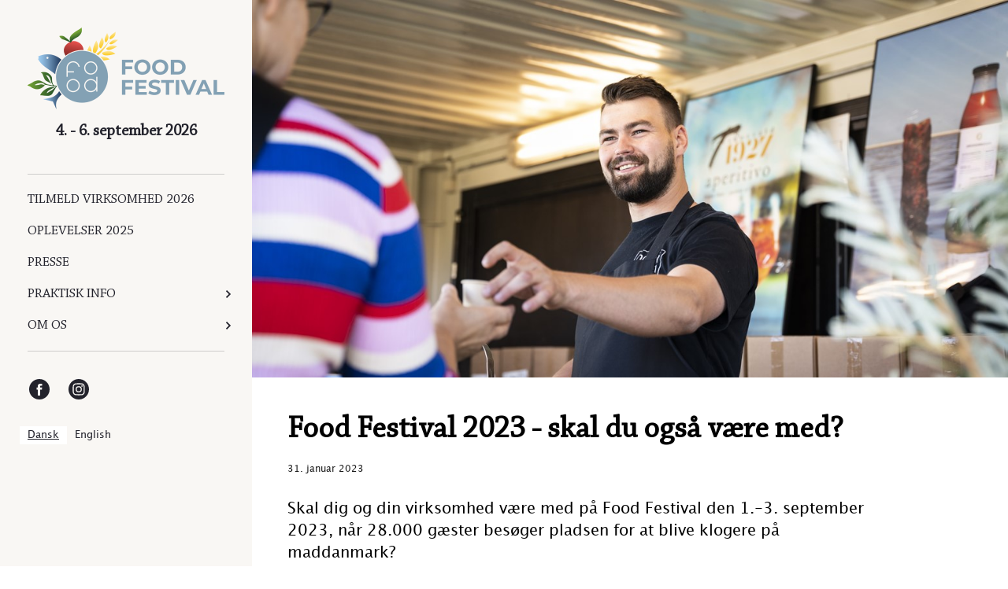

--- FILE ---
content_type: text/html; charset=utf-8
request_url: https://www.foodfestival.dk/nyhedsmodul-paa-forsiden/food-festival-2023-skal-du-ogsaa-vaere-med/
body_size: 6914
content:
<!DOCTYPE html>

<!--
Udviklet af Webtimisten - webtimisten.dk
Telefon: +45 20 62 72 88 - E-mail: kontakt@webtimisten.dk
Copyright © 2026 Food Festival
-->

<html lang="da-DK">
<head>

    <meta charset="utf-8">
    <meta http-equiv="x-ua-compatible" content="ie=edge">
    <meta name="viewport" content="width=device-width, initial-scale=1, minimum-scale=1">

    <title>Food Festival 2023 - skal du ogs&#229; v&#230;re med?</title>

    <meta name="description" content="Skal dig og din virksomhed v&#230;re med p&#229; Food Festival den 1.-3. september 2023, n&#229;r 28.000 g&#230;ster bes&#248;ger pladsen for at blive klogere p&#229; maddanmark?">
    <meta property="og:locale" content="da_DK">
    <meta property="og:type" content="website">
    <meta property="og:title" content="Food Festival 2023 - skal du ogs&#229; v&#230;re med?">
    <meta property="og:description" content="Skal dig og din virksomhed v&#230;re med p&#229; Food Festival den 1.-3. september 2023, n&#229;r 28.000 g&#230;ster bes&#248;ger pladsen for at blive klogere p&#229; maddanmark?">
    <meta property="og:url" content="https://www.foodfestival.dk/nyhedsmodul-paa-forsiden/food-festival-2023-skal-du-ogsaa-vaere-med/">
    <meta property="og:site_name" content="Food Festival">

    <meta property="fb:app_id" content="443281332683595">

    <meta name="theme-color" content="#23232c">

                <meta property="og:image" content="https://www.foodfestival.dk/media/303688/02-havet-sophieduerasmussen.jpg?mode=max&amp;width=1200&amp;height=630&amp;rnd=133470372990000000">


                <link rel="canonical" href="/nyhedsmodul-paa-forsiden/food-festival-2023-skal-du-ogsaa-vaere-med/">


    <link rel="stylesheet" href="/css/main.css?20250820">

    <meta name="application-name" content="Food Festival" />

    <link rel="apple-touch-icon-precomposed" sizes="144x144" href="/img/favicon/apple-touch-icon-144x144.png" />
    <link rel="apple-touch-icon-precomposed" sizes="152x152" href="/img/favicon/apple-touch-icon-152x152.png" />
    <link rel="icon" type="image/png" href="/img/favicon/favicon-32x32.png" sizes="32x32" />
    <link rel="icon" type="image/png" href="/img/favicon/favicon-16x16.png" sizes="16x16" />
    <meta name="msapplication-TileColor" content="#FFFFFF" />
    <meta name="msapplication-TileImage" content="/img/favicon/mstile-144x144.png" />

    <meta name="facebook-domain-verification" content="onepw6o5p2ok17y2ebgz0yrdh1xlq0" />

    <!-- Facebook Pixel Code -->
    <script>
        window.addEventListener('CookieInformationConsentGiven', function (event) {
            if (CookieInformation.getConsentGivenFor('cookie_cat_marketing')) {
                !function (f, b, e, v, n, t, s) {
                    if (f.fbq) return; n = f.fbq = function () {
                        n.callMethod ?
                            n.callMethod.apply(n, arguments) : n.queue.push(arguments)
                    };
                    if (!f._fbq) f._fbq = n; n.push = n; n.loaded = !0; n.version = '2.0';
                    n.queue = []; t = b.createElement(e); t.async = !0;
                    t.src = v; s = b.getElementsByTagName(e)[0];
                    s.parentNode.insertBefore(t, s)
                }(window, document, 'script',
                    'https://connect.facebook.net/en_US/fbevents.js');
                fbq('init', '1180978998589755');
                fbq('track', 'PageView');
            }
        }, false); 
    </script>
    <noscript><img height="1" width="1" src="https://www.facebook.com/tr?id=1180978998589755&ev=PageView&noscript=1" /></noscript>
    <!-- End Facebook Pixel Code -->

    <!-- Meta Pixel Code -->
    <script>
        window.addEventListener('CookieInformationConsentGiven', function (event) {
            if (CookieInformation.getConsentGivenFor('cookie_cat_marketing')) {
                !function (f, b, e, v, n, t, s) {
                    if (f.fbq) return; n = f.fbq = function () {
                        n.callMethod ?
                            n.callMethod.apply(n, arguments) : n.queue.push(arguments)
                    };
                    if (!f._fbq) f._fbq = n; n.push = n; n.loaded = !0; n.version = '2.0';
                    n.queue = []; t = b.createElement(e); t.async = !0;
                    t.src = v; s = b.getElementsByTagName(e)[0];
                    s.parentNode.insertBefore(t, s)
                }(window, document, 'script',
                    'https://connect.facebook.net/en_US/fbevents.js');
                fbq('init', '573182294362140');
                fbq('track', 'PageView');
            }
        }, false); 
    </script>

    <noscript><img height="1" width="1" style="display:none" src="https://www.facebook.com/tr?id=573182294362140&ev=PageView&noscript=1" /></noscript>
    <!-- End Meta Pixel Code -->

    <script id="CookieConsent" src="https://policy.app.cookieinformation.com/uc.js" data-culture="da" type="text/javascript"></script>

    <script id="mcjs">!function (c, h, i, m, p) { m = c.createElement(h), p = c.getElementsByTagName(h)[0], m.async = 1, m.src = i, p.parentNode.insertBefore(m, p) }(document, "script", "https://chimpstatic.com/mcjs-connected/js/users/43a70b06a1a1912867769ac77/d3387a684bf588e5c125cde27.js");</script>

    <!-- Google Tag Manager -->
    <script>
    (function (w, d, s, l, i) {
            w[l] = w[l] || []; w[l].push({
                'gtm.start':
                    new Date().getTime(), event: 'gtm.js'
            }); var f = d.getElementsByTagName(s)[0],
                j = d.createElement(s), dl = l != 'dataLayer' ? '&l=' + l : ''; j.async = true; j.src =
                    'https://www.googletagmanager.com/gtm.js?id=' + i + dl; f.parentNode.insertBefore(j, f);
        })(window, document, 'script', 'dataLayer', 'GTM-KTC9W6W');</script>
    <!-- End Google Tag Manager -->

    <script type="text/javascript" src="https://cdn.weglot.com/weglot.min.js"></script>
    <script>
        Weglot.initialize({
            api_key: 'wg_cb721e7105713b97356f87d33467766b0'
        });
    </script>

    

</head>

<body class="nav-hidden">

<!-- Global site tag (gtag.js) - Google Analytics - 2022-01-13 - Webtimisten -->
<script async src="https://www.googletagmanager.com/gtag/js?id=G-YC2K1PL46V"></script>
<script>
  window.dataLayer = window.dataLayer || [];
  function gtag(){dataLayer.push(arguments);}
  gtag('js', new Date());

  gtag('config', 'G-YC2K1PL46V');
</script>

<script>
(function(i,s,o,g,r,a,m){i["GoogleAnalyticsObject"]=r;i[r]=i[r]||function(){(i[r].q=i[r].q||[]).push(arguments)},i[r].l=1*new Date();a=s.createElement(o),m=s.getElementsByTagName(o)[0];a.async=1;a.src=g;m.parentNode.insertBefore(a,m)})(window,document,"script","//www.google-analytics.com/analytics.js","ga");ga("create", "UA-135116443-2", {"cookieDomain":"auto"});

window.addEventListener('CookieInformationConsentGiven', function (event) {
    if (CookieInformation.getConsentGivenFor('cookie_cat_statistic')) {
		ga("send", "pageview");
    }
}, false); 
</script>
    <div class="site-container">
            <div class="search-bar">
                <div class="search-bar-inner">
                    <form action="/soeg/" method="get" role="search" class="search">
                        <fieldset class="dropdown">

                            <input type="text" name="q" value="" role="search" placeholder="Indtast s&#248;gning her..." autocomplete="off">
                            <button type="submit" title="S&#248;g" class="search"><svg><use xlink:href="#icon-search"></use></svg></button>

                            <div class="dropdown-menu" role="menu">
                                <div class="loading">
                                    <b>
                                        <div class="loading-animation">
                                            <div class="bounce1"></div>
                                            <div class="bounce2"></div>
                                            <div class="bounce3"></div>
                                        </div>
                                        Søger på &quot;<span></span>&quot;
                                    </b>
                                </div>
                                <div class="search-result">
                                    <div class="info">Viser <span class="result"></span> af <span class="total"></span> resultater</div>

                                    <ul class="results"></ul>
                                    <a class="button button-block">Vis alle resultater</a>
                                </div>
                                <div class="no-results">Din s&#248;gning gav ikke noget resultat.</div>
                            </div>

                        </fieldset>
                    </form>

                    <div class="close-search">
                        <div class="toggle-button"></div>
                    </div>
                </div>
            </div>

        <div id="navigation">
            <div class="navigation-wrapper">
                <div class="navigation-inner">
                    <button id="close-nav" class="close">
                        <span></span>
                    </button>

                    <a href="/" id="logo"><img src="/img/food-festival-logo.png?v2" alt="Food Festival"></a>

                            <span class="date">4. - 6. september 2026</span>


                    <nav>
                                        <ul class="nav-section">
                                        </ul>
                                        <ul class="nav-section">
                                                <li>
                                                    <a href="/tilmeld-virksomhed-2026/"><svg class="icon icon-"><use xlink:href="#icon-"></use></svg><span>Tilmeld virksomhed 2026</span></a>

                                                </li>
                                                <li>
                                                    <a href="/oplevelser-2025/"><svg class="icon icon-"><use xlink:href="#icon-"></use></svg><span>Oplevelser 2025</span></a>

                                                </li>
                                                <li>
                                                    <a href="/om-os/presse/"><svg class="icon icon-"><use xlink:href="#icon-"></use></svg><span>Presse</span></a>

                                                </li>
                                                <li class="dropdown">
                                                    <a><svg class="icon icon-"><use xlink:href="#icon-"></use></svg><span>Praktisk Info</span></a>

                                                        <ul class="sub-menu">

                                                                <li>
                                                                    <a href="/praktisk-info/dato-og-aabningstider/">Dato og &#229;bningstider</a>

                                                                </li>
                                                                <li>
                                                                    <a href="/praktisk-info/adresse/">Adresse</a>

                                                                </li>
                                                                <li>
                                                                    <a href="/praktisk-info/transport-og-parkering/">Transport og parkering</a>

                                                                </li>
                                                                <li>
                                                                    <a href="/praktisk-info/hunde/">Hunde</a>

                                                                </li>
                                                                <li>
                                                                    <a href="/praktisk-info/mad-og-drikke/">Mad og drikke</a>

                                                                </li>
                                                                <li>
                                                                    <a href="/praktisk-info/handicapservice/">Handicapservice</a>

                                                                </li>
                                                                <li>
                                                                    <a href="/praktisk-info/betalingsmuligheder/">Betalingsmuligheder</a>

                                                                </li>
                                                                <li class="dropdown">
                                                                    <a>Presse</a>

                                                                        <ul class="sub-menu">

                                                                                <li><a href="/praktisk-info/presse/presse/">Presse</a></li>
                                                                        </ul>
                                                                </li>
                                                        </ul>
                                                </li>
                                                <li class="dropdown">
                                                    <a><svg class="icon icon-"><use xlink:href="#icon-"></use></svg><span>Om os</span></a>

                                                        <ul class="sub-menu">

                                                                <li>
                                                                    <a href="/om-os/kontakt/">Kontakt</a>

                                                                </li>
                                                                <li>
                                                                    <a href="/om-os/om-food-festival/">Om Food Festival</a>

                                                                </li>
                                                                <li>
                                                                    <a href="/om-os/partnere/">Partnere</a>

                                                                </li>
                                                                <li>
                                                                    <a href="/om-os/presse/">Presse</a>

                                                                </li>
                                                                <li>
                                                                    <a href="/om-os/praktikant/">Praktikant</a>

                                                                </li>
                                                                <li>
                                                                    <a href="/om-os/nyhedsbrev/">Nyhedsbrev</a>

                                                                </li>
                                                                <li>
                                                                    <a href="/om-os/food-festival-paa-sociale-medier/">Food Festival p&#229; sociale medier</a>

                                                                </li>
                                                                <li>
                                                                    <a href="/om-os/bliv-frivillig/">Bliv frivillig</a>

                                                                </li>
                                                        </ul>
                                                </li>
                                        </ul>

                    </nav>

                        <ul class="social">
                                <li><a href="https://www.facebook.com/FoodFestival.dk/?fref=ts" target="_blank" title="Facebook"><svg><use xlink:href="#icon-facebook"></use></svg></a></li>
                                                            <li><a href="https://www.instagram.com/foodfestivalofficial/" target="_blank" title="Instagram"><svg><use xlink:href="#icon-instagram"></use></svg></a></li>
                                                    </ul>

                    <div class="languages"></div>

                </div>
            </div>
        </div>

        <div id="site-wrapper" class="site-wrapper">
            <header class="mobile-header">
                <div class="mobile-header-inner">
                    <div id="navigation-trigger" class="navigation-trigger">
                        <div class="toggle-button"></div>
                    </div>

                    <div class="header-logo">
                        <a href="/" id="icon-logo"><img src="/img/food-festival-logo-small.png?v2" alt="Food Festival"></a>
                    </div>

                                            <div class="search icon search-trigger">
                            <svg><use xlink:href="#icon-search"></use></svg>
                        </div>
                </div>
            </header>

            <div id="site" class="site">
                

    <div class="site-content fade-in-up" role="document">
        <main class="main" role="main">
                <section class="news-item-image">
                    <img src="/media/303688/02-havet-sophieduerasmussen.jpg?center=0.38,0.51833333333333331&amp;mode=crop&amp;width=1170&amp;height=585&amp;rnd=133470372990000000" alt="Food Festival 2023 - skal du ogs&#229; v&#230;re med?" />
                </section>
            <section class="page-section news-item-details section-margin">
                <h1>Food Festival 2023 - skal du ogs&#229; v&#230;re med?</h1>
                <div class="details">
                    <time>31. januar 2023</time>

                </div>
                    <div class="manchet">
                        <p>
                            Skal dig og din virksomhed være med på Food Festival den 1.-3. september 2023, når 28.000 gæster besøger pladsen for at blive klogere på maddanmark?
                        </p>
                    </div>
            </section>

                <section class="page-section text-section section-margin">
                    <div class="section-content">
                        <p>Vi er allerede nu i fuld gang med at planlægge Food Festival 2023, der foregår på Tangkrogen i Aarhus 1.-3. september.</p>
<p>Der er mange muligheder for hvordan din virksomhed kan være en del af næste års Food Festival. I kan fx leje en stand på pladsen, lave workshops, oplæg eller andet på en af de mange scener, eller I kan være med i en af de mange områder på festivalpladsen.</p>
<p>Der er nu åbent for forhåndstilkendegivelser, hvor du kan melde interesse i at være en del af næste års program. Hvis du tilmelder dig, kan vi guide dig og sparre med dig om, hvordan du får mest muligt ud af at være med til Danmarks største madfestival. </p>
<p>Du kan tilmelde dig her (obs: tilmeldingen er ikke bindende) <br /><strong><a href="https://podio.com/webforms/27819714/2173798" title="Tilmeld dig Food Festival 2023">Tilmeld dig Food Festival 2023</a></strong></p>
<p><strong>Branchefredag – netværk og vidensdeling for branchen<br /></strong>Fredag formiddag åbner vi pladsen for alle i fødevarebranchen, hvor du har mulighed for at deltage i konferencer, møde nye samarbejdspartnere og gå på opdagelse blandt nye fødevareproducenter fra hele land</p>
<p>Branchefredag foregår fra kl. 10.00 – 13.00. Billetsalget til Branchefredag starter til februar.</p>
                    </div>
                </section>

            
        </main>
    </div>


<footer class="site-footer" role="contentinfo">
        <div class="footer-newsletter-signup" >
            <div class="newsletter-signup-inner">
                <form action="https://copenhagencooking.us5.list-manage.com/subscribe/post?u=43a70b06a1a1912867769ac77&amp;id=166dec42dd" method="post" id="mc-embedded-subscribe-form" name="mc-embedded-subscribe-form" class="validate" target="_blank">
                    <div class="text">
                        <span class="title">Tilmeld dig Food Festivals nyhedsbrev</span>
                            <p>
                                Skriv dig op til vores nyhedsbrev og hold dig opdateret om Food Festival
                            </p>
                    </div>

                    <fieldset class="sign-up">
                        

                        <div class="input-group">
                            <label class="group-label">Jeg giver hermed tilladelse til, at</label>
                            <ul>
                                <li class="checkbox">
                                    <input type="checkbox" name="gdpr[367198]" value="Y" id="gdpr_367198" required>
                                    <label for="gdpr_367198">Food Festival m&#229; sende mig nyhedsbreve</label>
                                </li>
                            </ul>
                        </div>

                        <div class="row">
                            <div class="col">
                                <div class="input-group">
                                    <input type="text" value="" name="FNAME" class="input-text" id="mce-FNAME" placeholder="Fornavn" required>
                                </div>
                            </div>
                            <div class="col">
                                <div class="input-group">
                                    <input type="text" value="" name="LNAME" class="input-text" id="mce-LNAME" placeholder="Efternavn" required>
                                </div>
                            </div>
                            <div class="col col__email">
                                <div class="input-group">
                                    <div style="position: absolute; left: -5000px;" aria-hidden="true"><input type="text" name="b_43a70b06a1a1912867769ac77_166dec42dd" tabindex="-1" value=""></div>
                                    <input type="email" value="" name="EMAIL" class="input-text email" id="mce-EMAIL" placeholder="E-mail" required>
                                    <button type="submit" name="subscribe" class="form-submit" id="mc-embedded-subscribe">Tilmeld <svg><use xlink:href="#long-arrow-right"></use></svg></button>
                                </div>
                            </div>
                        </div>
                    </fieldset>

                        <div class="note">
                            <p>
                                Du kan til hver en tid afmelde dig nyhedsbrevet ved at klikke p&#229; &quot;afmeld&quot; i bunden af nyhedsbrevet.
                            </p>
                        </div>
                </form>
            </div>
        </div>

    <div class="site-footer-inner">
                    <div class="footer-sections">
                        <section class="page-section sponsors-section">
                            <div class="swiper-container sponsor-items">
                                <div class="swiper-wrapper">
                                                <div class="swiper-slide sponsor-item">
                                                        <a href="https://www.aarhustech.dk/" rel="nofollow" target="_blank" title="Aarhus Tech">
                                                            <img src="/media/303729/360x180p-logoer-til-web-alle-projekter-7.png?mode=max&amp;width=214&amp;height=117&amp;rnd=133217080740000000">
                                                        </a>
                                                </div>
                                                <div class="swiper-slide sponsor-item">
                                                        <a href="https://www.visitaarhus.dk" rel="nofollow" target="_blank" title="Visit Aarhus">
                                                            <img src="/media/303728/360x180p-logoer-til-web-alle-projekter-6.png?mode=max&amp;width=214&amp;height=117&amp;rnd=133217077830000000">
                                                        </a>
                                                </div>
                                                <div class="swiper-slide sponsor-item">
                                                        <a href="https://www.peterlarsenkaffe.dk" rel="nofollow" target="_blank" title="Peter Larsen Kaffe">
                                                            <img src="/media/303730/360x180p-logoer-til-web-alle-projekter-10.png?mode=max&amp;width=214&amp;height=117&amp;rnd=133217084900000000">
                                                        </a>
                                                </div>
                                                <div class="swiper-slide sponsor-item">
                                                        <a href="https://www.scandichotels.com/hotels/denmark/aarhus/scandic-the-mayor" rel="nofollow" target="_blank" title="Scandic The Mayor">
                                                            <img src="/media/303731/360x180p-logoer-til-web-alle-projekter-11.png?mode=max&amp;width=214&amp;height=117&amp;rnd=133217088410000000">
                                                        </a>
                                                </div>
                                                <div class="swiper-slide sponsor-item">
                                                        <a href="https://www.horesta.dk/" rel="nofollow" target="_blank" title="Horesta">
                                                            <img src="/media/303732/360x180p-logoer-til-web-alle-projekter-12.png?mode=max&amp;width=214&amp;height=117&amp;rnd=133217090810000000">
                                                        </a>
                                                </div>
                                                <div class="swiper-slide sponsor-item">
                                                        <a href="https://abcatering.dk" rel="nofollow" target="_blank" title="AB Catering Aarhus">
                                                            <img src="/media/304114/logo_ab-catering-002.png?mode=max&amp;width=214&amp;height=117&amp;rnd=133369354410000000">
                                                        </a>
                                                </div>
                                                <div class="swiper-slide sponsor-item">
                                                        <a href="https://www.10-4.dk" rel="nofollow" target="_blank" title="10-4">
                                                            <img src="/media/303734/360x180p-logoer-til-web-alle-projekter-15.png?mode=max&amp;width=214&amp;height=117&amp;rnd=133217099840000000">
                                                        </a>
                                                </div>
                                                <div class="swiper-slide sponsor-item">
                                                        <a href="https://royalunibrew.dk/" rel="nofollow" target="_blank" title="Royal Unibrew">
                                                            <img src="/media/303681/360x180p-logoer-til-web-alle-projekter-29.png?mode=max&amp;width=214&amp;height=117&amp;rnd=133217102600000000">
                                                        </a>
                                                </div>
                                                <div class="swiper-slide sponsor-item">
                                                        <a href="https://fvm.dk/" rel="nofollow" target="_blank" title="Ministeriet for F&#248;devarer, Landbrug og Fiskeri">
                                                            <img src="/media/303736/360x180p-logoer-til-web-alle-projekter-17.png?mode=max&amp;width=214&amp;height=117&amp;rnd=133217110140000000">
                                                        </a>
                                                </div>
                                                <div class="swiper-slide sponsor-item">
                                                        <a href="https://em.dk/" rel="nofollow" target="_blank" title="Erhvervsministeriet">
                                                            <img src="/media/303737/360x180p-logoer-til-web-alle-projekter-18.png?mode=max&amp;width=214&amp;height=117&amp;rnd=133217113240000000">
                                                        </a>
                                                </div>
                                                <div class="swiper-slide sponsor-item">
                                                        <a href="https://www.danishcrown.com/da-dk/" rel="nofollow" target="_blank" title="Danish Crown">
                                                            <img src="/media/303738/360x180p-logoer-til-web-alle-projekter-19.png?mode=max&amp;width=214&amp;height=117&amp;rnd=133217114790000000">
                                                        </a>
                                                </div>
                                                <div class="swiper-slide sponsor-item">
                                                        <a href="https://www.bentbrandt.dk/" rel="nofollow" target="_blank" title="Bent Brandt">
                                                            <img src="/media/303739/2.png?mode=max&amp;width=214&amp;height=117&amp;rnd=133652764060000000">
                                                        </a>
                                                </div>
                                                <div class="swiper-slide sponsor-item">
                                                        <a href="https://aarhusevents.dk/" rel="nofollow" target="_blank" title="Aarhus Events">
                                                            <img src="/media/303740/360x180p-logoer-til-web-alle-projekter-21.png?mode=max&amp;width=214&amp;height=117&amp;rnd=133217118950000000">
                                                        </a>
                                                </div>
                                                <div class="swiper-slide sponsor-item">
                                                        <a href="https://arla.dk/" rel="nofollow" target="_blank" title="Arla">
                                                            <img src="/media/303741/360x180p-logoer-til-web-alle-projekter-22.png?mode=max&amp;width=214&amp;height=117&amp;rnd=133217120960000000">
                                                        </a>
                                                </div>
                                                <div class="swiper-slide sponsor-item">
                                                        <a href="https://dfd.dk" rel="nofollow" target="_blank" title="Textilia">
                                                            <img src="/media/304109/2-1.png?mode=max&amp;width=214&amp;height=117&amp;rnd=133369353880000000">
                                                        </a>
                                                </div>
                                                <div class="swiper-slide sponsor-item">
                                                        <a href="https://kvaegafgiftsfonden.dk/om-fonden/fondens-logo" rel="nofollow" target="_blank" title="Kv&#230;gafgiftsfonden">
                                                            <img src="/media/304121/360x180p_logoer_til_web_-_alle_projekter__37_-removebg-preview.png?mode=max&amp;width=214&amp;height=117&amp;rnd=133369395850000000">
                                                        </a>
                                                </div>
                                                <div class="swiper-slide sponsor-item">
                                                        <a href="https://www.college360.dk/" rel="nofollow" target="_blank" title="College360">
                                                            <img src="/media/304119/3-removebg-preview.png?mode=max&amp;width=214&amp;height=117&amp;rnd=133499761760000000">
                                                        </a>
                                                </div>
                                                <div class="swiper-slide sponsor-item">
                                                        <a href="https://erhvervsfremmebestyrelsen.dk" rel="nofollow" target="_blank" title="Danmarks Erhvervsfremmebestyrelse">
                                                            <img src="/media/303744/360x180p-logoer-til-web-alle-projekter-25.png?mode=max&amp;width=214&amp;height=117&amp;rnd=133217130120000000">
                                                        </a>
                                                </div>
                                                <div class="swiper-slide sponsor-item">
                                                        <a href="https://landbrugetsfonde.dk/produktionsafgiftsfond" rel="nofollow" target="_blank" title="Produktionsafgiftfonden">
                                                            <img src="/media/304145/360x180p_logoer_til_web_-_alle_projekter__42_-removebg-preview.png?mode=max&amp;width=214&amp;height=117&amp;rnd=133374518200000000">
                                                        </a>
                                                </div>
                                                <div class="swiper-slide sponsor-item">
                                                        <div>
                                                            <img src="/media/304146/web-af-360x180p-logoer-til-web-alle-projekter-1.png?mode=max&amp;width=214&amp;height=117&amp;rnd=133680529180000000">
                                                        </div>
                                                </div>
                                                <div class="swiper-slide sponsor-item">
                                                        <a href="https://www.hjhansen-vin.dk/" rel="nofollow" target="_blank" title="H. J. Hansen Vin">
                                                            <img src="/media/304585/web-af-360x180p-logoer-til-web-alle-projekter.png?mode=max&amp;width=214&amp;height=117&amp;rnd=133670736070000000">
                                                        </a>
                                                </div>
                                                <div class="swiper-slide sponsor-item">
                                                        <a href="https://www.plantas.dk/" rel="nofollow" target="_blank" title="Plantas">
                                                            <img src="/media/304739/web-af-360x180p-logoer-til-web-alle-projekter-2.png?mode=max&amp;width=214&amp;height=117&amp;rnd=133686763270000000">
                                                        </a>
                                                </div>
                                                <div class="swiper-slide sponsor-item">
                                                        <a href="https://getconnie.com/" rel="nofollow" target="_blank" title="Connie">
                                                            <img src="/media/304740/web-af-360x180p-logoer-til-web-alle-projekter-3.png?mode=max&amp;width=214&amp;height=117&amp;rnd=133686763110000000">
                                                        </a>
                                                </div>
                                </div>
                            </div>
                        </section>
                    </div>


        <div class="columns">
            <div class="col contact" itemscope itemtype="http://schema.org/LocalBusiness">
                <p>
                    <strong><span itemprop="name">Food Festival</span></strong><br>
                    <span itemprop="address" itemscope itemtype="http://schema.org/PostalAddress">
                        <span itemprop="streetAddress">
                            Studsgade 10A, 1. sal<br>
                        </span>
                        <span itemprop="postalCode">8000</span> <span itemprop="addressLocality">Aarhus C</span>
                    </span>
                </p>
            </div>

                    <div class="col nav">
                        <ul>
                                <li><a href="/om-os/kontakt/" class="title">Kontakt</a></li>
                                <li><a href="/om-os/om-food-festival/" class="title">Om Food Festival</a></li>
                                <li><a href="/om-os/presse/" class="title">Presse</a></li>
                        </ul>
                    </div>
        </div>
        <div class="footer-bottom-line">
            <div class="copyright">
                <ul>
                    <li>&copy; 2026 &middot; Food Festival</li>
                                <li><a href="/cookie-og-persondatapolitik/">Cookie- og persondatapolitik</a></li>
                </ul>
            </div>
        </div>

        <div class="site-credits">
            Website af <a href="http://www.webtimisten.dk" target="_blank" rel="nofollow">Webtimisten</a>
        </div>
    </div>
</footer>

            </div>

            <div class="loading-section">
                <svg><use xlink:href="#foodfestival-logo"></use></svg>
            </div>
        </div>

        <div class="facebook-connect">
            <p>
For at lave dit eget program, skal du være logget ind med Facebook.
</p>
<p>
Ved at logge ind med Facebook, kan du hente dit program frem på f.eks. en tablet eller smartphone.
</p>
            <a class="facebook-login"><svg><use xlink:href="#icon-facebook-logo"></use></svg>Log ind med Facebook</a>
        </div>
    </div>

    <script>
        var translation = {
            day: 'Dag',
            days: 'Dage',
            hour: 'Time',
            hours: 'Timer',
            minute: 'Minut',
            minutes: 'Minutter',
            close: 'Luk',
            program: {
                could_not_connect_to_facebook: "Det er ikke lykkedes at forbinde med Facebook, og det er derfor ikke muligt at bruge 'Mit program'.\n\nTjek evt. indstillingerne for din browser.",
                shows_all_x_events: "Viser alle <strong>{0}</strong> arrangementer",
                shows_x_of_y_events: "Viser <strong>{0}</strong> ud af <strong>{1}</strong> arrangementer"
            }
        };
    </script>

    <script src="//cdnjs.cloudflare.com/ajax/libs/jquery/2.2.4/jquery.min.js"></script>
    <script src="//cdnjs.cloudflare.com/ajax/libs/jquery.isotope/2.2.2/isotope.pkgd.min.js"></script>
    <script src="//npmcdn.com/imagesloaded@4.1/imagesloaded.pkgd.min.js"></script>
    <script src="/scripts/combined.js?20250820"></script>

    <div id="fb-root"></div>

    <script>

        window.fbAsyncInit = function () {
            // init the FB JS SDK
            FB.init({
                appId: '443281332683595',
                cookie: true,  // enable cookies to allow the server to access the session
                version: 'v2.6',
                status: true, // Check Facebook Login status
                xfbml: true // Look for social plugins on the page
            });

            app.facebook.init();
        };

        // Load the SDK asynchronously
        (function (d, s, id) {
            var js, fjs = d.getElementsByTagName(s)[0];
            if (d.getElementById(id)) { return; }
            js = d.createElement(s); js.id = id;
            js.src = "//connect.facebook.net/da_DK/sdk.js";
            fjs.parentNode.insertBefore(js, fjs);
        }(document, 'script', 'facebook-jssdk'));

    </script>

    <script id="mcjs">!function(c,h,i,m,p){m=c.createElement(h),p=c.getElementsByTagName(h)[0],m.async=1,m.src=i,p.parentNode.insertBefore(m,p)}(document,"script","https://chimpstatic.com/mcjs-connected/js/users/43a70b06a1a1912867769ac77/d3387a684bf588e5c125cde27.js");</script>

</body>
</html>


--- FILE ---
content_type: text/css
request_url: https://www.foodfestival.dk/css/main.css?20250820
body_size: 29174
content:
@charset "UTF-8";@font-face{font-family:'Lucida Grande';src:url(/fonts/LucidaGrande/LucidaGrande.eot);src:url(/fonts/LucidaGrande/LucidaGrande.eot?#iefix) format("embedded-opentype"),url(/fonts/LucidaGrande/LucidaGrande.woff2) format("woff2"),url(/fonts/LucidaGrande/LucidaGrande.woff) format("woff"),url(/fonts/LucidaGrande/LucidaGrande.ttf) format("truetype"),url(/fonts/LucidaGrande/LucidaGrande.svg#LucidaGrande) format("svg");font-weight:400;font-style:normal}@font-face{font-family:'Lucida Grande';src:url(/fonts/LucidaGrande/Avenir-Black.eot);src:url(/fonts/LucidaGrande/LucidaGrande-Bold.eot?#iefix) format("embedded-opentype"),url(/fonts/LucidaGrande/LucidaGrande-Bold.woff2) format("woff2"),url(/fonts/LucidaGrande/LucidaGrande-Bold.woff) format("woff"),url(/fonts/LucidaGrande/LucidaGrande-Bold.ttf) format("truetype"),url(/fonts/LucidaGrande/LucidaGrande-Bold.svg#LucidaGrande) format("svg");font-weight:700;font-style:normal}@font-face{font-family:ChaparralPro;src:url(/fonts/ChaparralPro/ChaparralPro-Regular.eot);src:url(/fonts/ChaparralPro/ChaparralPro-Regular.eot?#iefix) format("embedded-opentype"),url(/fonts/ChaparralPro/ChaparralPro-Regular.woff2) format("woff2"),url(/fonts/ChaparralPro/ChaparralPro-Regular.woff) format("woff"),url(/fonts/ChaparralPro/ChaparralPro-Regular.ttf) format("truetype"),url(/fonts/ChaparralPro/ChaparralPro-Regular.svg#ChaparralPro) format("svg");font-weight:400;font-style:normal}/*! normalize.css v3.0.3 | MIT License | github.com/necolas/normalize.css */html{font-family:sans-serif;-ms-text-size-adjust:100%;-webkit-text-size-adjust:100%}body{margin:0}article,aside,details,figcaption,figure,footer,header,hgroup,main,menu,nav,section,summary{display:block}audio,canvas,progress,video{display:inline-block;vertical-align:baseline}audio:not([controls]){display:none;height:0}[hidden],template{display:none}a{background-color:transparent}a:active{outline:0}a:hover{outline:0}abbr[title]{border-bottom:1px dotted}b,strong{font-weight:700}dfn{font-style:italic}h1,section.news-section h2{font-size:2em;margin:.67em 0}mark{background:#ff0;color:#000}small{font-size:80%}sub,sup{font-size:75%;line-height:0;position:relative;vertical-align:baseline}sup{top:-.5em}sub{bottom:-.25em}img{border:0}svg:not(:root){overflow:hidden}figure{margin:1em 40px}hr{box-sizing:content-box;height:0}pre{overflow:auto}code,kbd,pre,samp{font-family:monospace,monospace;font-size:1em}button,input,optgroup,select,textarea{color:inherit;font:inherit;margin:0}button{overflow:visible}button,select{text-transform:none}button,html input[type=button],input[type=reset],input[type=submit]{-webkit-appearance:button;cursor:pointer}button[disabled],html input[disabled]{cursor:default}button::-moz-focus-inner,input::-moz-focus-inner{border:0;padding:0}input{line-height:normal}input[type=checkbox],input[type=radio]{box-sizing:border-box;padding:0}input[type=number]::-webkit-inner-spin-button,input[type=number]::-webkit-outer-spin-button{height:auto}input[type=search]{-webkit-appearance:textfield;box-sizing:content-box}input[type=search]::-webkit-search-cancel-button,input[type=search]::-webkit-search-decoration{-webkit-appearance:none}fieldset{border:1px solid silver;margin:0 2px;padding:.35em .625em .75em}legend{border:0;padding:0}textarea{overflow:auto}optgroup{font-weight:700}table{border-collapse:collapse;border-spacing:0}td,th{padding:0}.clearfix:after,.clearfix:before{content:" ";display:table}.clearfix:after{clear:both}.center-block{display:block;margin-left:auto;margin-right:auto}.pull-right{float:right!important}.pull-left{float:left!important}.sr-only{position:absolute;width:1px;height:1px;padding:0;margin:-1px;overflow:hidden;clip:rect(0,0,0,0);border:0}.sr-only-focusable:active,.sr-only-focusable:focus{position:static;width:auto;height:auto;margin:0;overflow:visible;clip:auto}[hidden]{display:none!important}.invisible{visibility:hidden}.text-hide{font:"0/0" a;color:transparent;text-shadow:none;background-color:transparent;border:0}.text-left{text-align:left}.text-right{text-align:right}.text-center{text-align:center}.text-justify{text-align:justify}.text-nowrap{white-space:nowrap}.text-truncate{overflow:hidden;text-overflow:ellipsis;white-space:nowrap}.text-xs-left{text-align:left}.text-xs-right{text-align:right}.text-xs-center{text-align:center}@media (min-width:34em){.text-sm-left{text-align:left}.text-sm-right{text-align:right}.text-sm-center{text-align:center}}@media (min-width:48em){.text-md-left{text-align:left}.text-md-right{text-align:right}.text-md-center{text-align:center}}@media (min-width:62em){.text-lg-left{text-align:left}.text-lg-right{text-align:right}.text-lg-center{text-align:center}}@media (min-width:75em){.text-xl-left{text-align:left}.text-xl-right{text-align:right}.text-xl-center{text-align:center}}.text-lowercase{text-transform:lowercase}.text-uppercase{text-transform:uppercase}.text-capitalize{text-transform:capitalize}.text-muted{color:#818a91}.text-primary{color:#83a0b4}a.text-primary:focus,a.text-primary:hover{color:#6388a1}.text-success{color:#5cb85c}a.text-success:focus,a.text-success:hover{color:#449d44}.text-info{color:#5bc0de}a.text-info:focus,a.text-info:hover{color:#31b0d5}.text-warning{color:#f0ad4e}a.text-warning:focus,a.text-warning:hover{color:#ec971f}.text-danger{color:#d9534f}a.text-danger:focus,a.text-danger:hover{color:#c9302c}.bg-inverse{color:#eceeef;background-color:#373a3c}.bg-faded{background-color:#f7f7f9}.bg-primary{color:#fff;background-color:#83a0b4}a.bg-primary:focus,a.bg-primary:hover{background-color:#6388a1}.bg-success{color:#fff;background-color:#5cb85c}a.bg-success:focus,a.bg-success:hover{background-color:#449d44}.bg-info{color:#fff;background-color:#5bc0de}a.bg-info:focus,a.bg-info:hover{background-color:#31b0d5}.bg-warning{color:#fff;background-color:#f0ad4e}a.bg-warning:focus,a.bg-warning:hover{background-color:#ec971f}.bg-danger{color:#fff;background-color:#d9534f}a.bg-danger:focus,a.bg-danger:hover{background-color:#c9302c}.hidden-xs-up{display:none!important}@media (max-width:33.9em){.hidden-xs-down{display:none!important}}@media (min-width:34em){.hidden-sm-up{display:none!important}}@media (max-width:47.9em){.hidden-sm-down{display:none!important}}@media (min-width:48em){.hidden-md-up{display:none!important}}@media (max-width:61.9em){.hidden-md-down{display:none!important}}@media (min-width:62em){.hidden-lg-up{display:none!important}}@media (max-width:74.9em){.hidden-lg-down{display:none!important}}@media (min-width:75em){.hidden-xl-up{display:none!important}}.hidden-xl-down{display:none!important}.visible-print-block{display:none!important}@media print{.visible-print-block{display:block!important}}.visible-print-inline{display:none!important}@media print{.visible-print-inline{display:inline!important}}.visible-print-inline-block{display:none!important}@media print{.visible-print-inline-block{display:inline-block!important}}@media print{.hidden-print .hidden-print{display:none!important}}@font-face{font-family:swiper-icons;src:url("data:application/font-woff;charset=utf-8;base64, [base64]//wADZ2x5ZgAAAywAAADMAAAD2MHtryVoZWFkAAABbAAAADAAAAA2E2+eoWhoZWEAAAGcAAAAHwAAACQC9gDzaG10eAAAAigAAAAZAAAArgJkABFsb2NhAAAC0AAAAFoAAABaFQAUGG1heHAAAAG8AAAAHwAAACAAcABAbmFtZQAAA/gAAAE5AAACXvFdBwlwb3N0AAAFNAAAAGIAAACE5s74hXjaY2BkYGAAYpf5Hu/j+W2+MnAzMYDAzaX6QjD6/4//Bxj5GA8AuRwMYGkAPywL13jaY2BkYGA88P8Agx4j+/8fQDYfA1AEBWgDAIB2BOoAeNpjYGRgYNBh4GdgYgABEMnIABJzYNADCQAACWgAsQB42mNgYfzCOIGBlYGB0YcxjYGBwR1Kf2WQZGhhYGBiYGVmgAFGBiQQkOaawtDAoMBQxXjg/wEGPcYDDA4wNUA2CCgwsAAAO4EL6gAAeNpj2M0gyAACqxgGNWBkZ2D4/wMA+xkDdgAAAHjaY2BgYGaAYBkGRgYQiAHyGMF8FgYHIM3DwMHABGQrMOgyWDLEM1T9/w8UBfEMgLzE////P/5//f/V/xv+r4eaAAeMbAxwIUYmIMHEgKYAYjUcsDAwsLKxc3BycfPw8jEQA/[base64]/uznmfPFBNODM2K7MTQ45YEAZqGP81AmGGcF3iPqOop0r1SPTaTbVkfUe4HXj97wYE+yNwWYxwWu4v1ugWHgo3S1XdZEVqWM7ET0cfnLGxWfkgR42o2PvWrDMBSFj/IHLaF0zKjRgdiVMwScNRAoWUoH78Y2icB/yIY09An6AH2Bdu/UB+yxopYshQiEvnvu0dURgDt8QeC8PDw7Fpji3fEA4z/PEJ6YOB5hKh4dj3EvXhxPqH/SKUY3rJ7srZ4FZnh1PMAtPhwP6fl2PMJMPDgeQ4rY8YT6Gzao0eAEA409DuggmTnFnOcSCiEiLMgxCiTI6Cq5DZUd3Qmp10vO0LaLTd2cjN4fOumlc7lUYbSQcZFkutRG7g6JKZKy0RmdLY680CDnEJ+UMkpFFe1RN7nxdVpXrC4aTtnaurOnYercZg2YVmLN/d/gczfEimrE/fs/bOuq29Zmn8tloORaXgZgGa78yO9/cnXm2BpaGvq25Dv9S4E9+5SIc9PqupJKhYFSSl47+Qcr1mYNAAAAeNptw0cKwkAAAMDZJA8Q7OUJvkLsPfZ6zFVERPy8qHh2YER+3i/BP83vIBLLySsoKimrqKqpa2hp6+jq6RsYGhmbmJqZSy0sraxtbO3sHRydnEMU4uR6yx7JJXveP7WrDycAAAAAAAH//wACeNpjYGRgYOABYhkgZgJCZgZNBkYGLQZtIJsFLMYAAAw3ALgAeNolizEKgDAQBCchRbC2sFER0YD6qVQiBCv/H9ezGI6Z5XBAw8CBK/m5iQQVauVbXLnOrMZv2oLdKFa8Pjuru2hJzGabmOSLzNMzvutpB3N42mNgZGBg4GKQYzBhYMxJLMlj4GBgAYow/P/PAJJhLM6sSoWKfWCAAwDAjgbRAAB42mNgYGBkAIIbCZo5IPrmUn0hGA0AO8EFTQAA") format("woff");font-weight:400;font-style:normal}:root{--swiper-theme-color:#007aff}.swiper-container{margin-left:auto;margin-right:auto;position:relative;overflow:hidden;list-style:none;padding:0;z-index:1}.swiper-container-vertical>.swiper-wrapper{flex-direction:column}.swiper-wrapper{position:relative;width:100%;height:100%;z-index:1;display:flex;transition-property:transform;box-sizing:content-box}.swiper-container-android .swiper-slide,.swiper-wrapper{transform:translate3d(0,0,0)}.swiper-container-multirow>.swiper-wrapper{flex-wrap:wrap}.swiper-container-multirow-column>.swiper-wrapper{flex-wrap:wrap;flex-direction:column}.swiper-container-free-mode>.swiper-wrapper{transition-timing-function:ease-out;margin:0 auto}.swiper-slide{flex-shrink:0;width:100%;height:100%;position:relative;transition-property:transform}.swiper-slide-invisible-blank{visibility:hidden}.swiper-container-autoheight,.swiper-container-autoheight .swiper-slide{height:auto}.swiper-container-autoheight .swiper-wrapper{align-items:flex-start;transition-property:transform,height}.swiper-container-3d{perspective:1200px}.swiper-container-3d .swiper-cube-shadow,.swiper-container-3d .swiper-slide,.swiper-container-3d .swiper-slide-shadow-bottom,.swiper-container-3d .swiper-slide-shadow-left,.swiper-container-3d .swiper-slide-shadow-right,.swiper-container-3d .swiper-slide-shadow-top,.swiper-container-3d .swiper-wrapper{transform-style:preserve-3d}.swiper-container-3d .swiper-slide-shadow-bottom,.swiper-container-3d .swiper-slide-shadow-left,.swiper-container-3d .swiper-slide-shadow-right,.swiper-container-3d .swiper-slide-shadow-top{position:absolute;left:0;top:0;width:100%;height:100%;pointer-events:none;z-index:10}.swiper-container-3d .swiper-slide-shadow-left{background-image:linear-gradient(to left,rgba(0,0,0,.5),rgba(0,0,0,0))}.swiper-container-3d .swiper-slide-shadow-right{background-image:linear-gradient(to right,rgba(0,0,0,.5),rgba(0,0,0,0))}.swiper-container-3d .swiper-slide-shadow-top{background-image:linear-gradient(to top,rgba(0,0,0,.5),rgba(0,0,0,0))}.swiper-container-3d .swiper-slide-shadow-bottom{background-image:linear-gradient(to bottom,rgba(0,0,0,.5),rgba(0,0,0,0))}.swiper-container-css-mode>.swiper-wrapper{overflow:auto;scrollbar-width:none;-ms-overflow-style:none}.swiper-container-css-mode>.swiper-wrapper::-webkit-scrollbar{display:none}.swiper-container-css-mode>.swiper-wrapper>.swiper-slide{scroll-snap-align:start start}.swiper-container-horizontal.swiper-container-css-mode>.swiper-wrapper{-ms-scroll-snap-type:x mandatory;scroll-snap-type:x mandatory}.swiper-container-vertical.swiper-container-css-mode>.swiper-wrapper{-ms-scroll-snap-type:y mandatory;scroll-snap-type:y mandatory}:root{--swiper-navigation-size:44px}.swiper-button-next,.swiper-button-prev{position:absolute;top:50%;width:calc(var(--swiper-navigation-size)/ 44 * 27);height:var(--swiper-navigation-size);margin-top:calc(-1 * var(--swiper-navigation-size)/ 2);z-index:10;cursor:pointer;display:flex;align-items:center;justify-content:center;color:var(--swiper-navigation-color,var(--swiper-theme-color))}.swiper-button-next.swiper-button-disabled,.swiper-button-prev.swiper-button-disabled{opacity:.35;cursor:auto;pointer-events:none}.swiper-button-next:after,.swiper-button-prev:after{font-family:swiper-icons;font-size:var(--swiper-navigation-size);text-transform:none!important;letter-spacing:0;text-transform:none;font-variant:initial}.swiper-button-prev,.swiper-container-rtl .swiper-button-next{left:10px;right:auto}.swiper-button-prev:after,.swiper-container-rtl .swiper-button-next:after{content:'prev'}.swiper-button-next,.swiper-container-rtl .swiper-button-prev{right:10px;left:auto}.swiper-button-next:after,.swiper-container-rtl .swiper-button-prev:after{content:'next'}.swiper-button-next.swiper-button-white,.swiper-button-prev.swiper-button-white{--swiper-navigation-color:#ffffff}.swiper-button-next.swiper-button-black,.swiper-button-prev.swiper-button-black{--swiper-navigation-color:#000000}.swiper-button-lock{display:none}.swiper-pagination{position:absolute;text-align:center;transition:.3s opacity;transform:translate3d(0,0,0);z-index:10}.swiper-pagination.swiper-pagination-hidden{opacity:0}.swiper-container-horizontal>.swiper-pagination-bullets,.swiper-pagination-custom,.swiper-pagination-fraction{bottom:10px;left:0;width:100%}.swiper-pagination-bullets-dynamic{overflow:hidden;font-size:0}.swiper-pagination-bullets-dynamic .swiper-pagination-bullet{transform:scale(.33);position:relative}.swiper-pagination-bullets-dynamic .swiper-pagination-bullet-active{transform:scale(1)}.swiper-pagination-bullets-dynamic .swiper-pagination-bullet-active-main{transform:scale(1)}.swiper-pagination-bullets-dynamic .swiper-pagination-bullet-active-prev{transform:scale(.66)}.swiper-pagination-bullets-dynamic .swiper-pagination-bullet-active-prev-prev{transform:scale(.33)}.swiper-pagination-bullets-dynamic .swiper-pagination-bullet-active-next{transform:scale(.66)}.swiper-pagination-bullets-dynamic .swiper-pagination-bullet-active-next-next{transform:scale(.33)}.swiper-pagination-bullet{width:8px;height:8px;display:inline-block;border-radius:100%;background:#000;opacity:.2}button.swiper-pagination-bullet{border:none;margin:0;padding:0;box-shadow:none;-webkit-appearance:none;-moz-appearance:none;appearance:none}.swiper-pagination-clickable .swiper-pagination-bullet{cursor:pointer}.swiper-pagination-bullet-active{opacity:1;background:var(--swiper-pagination-color,var(--swiper-theme-color))}.swiper-container-vertical>.swiper-pagination-bullets{right:10px;top:50%;transform:translate3d(0,-50%,0)}.swiper-container-vertical>.swiper-pagination-bullets .swiper-pagination-bullet{margin:6px 0;display:block}.swiper-container-vertical>.swiper-pagination-bullets.swiper-pagination-bullets-dynamic{top:50%;transform:translateY(-50%);width:8px}.swiper-container-vertical>.swiper-pagination-bullets.swiper-pagination-bullets-dynamic .swiper-pagination-bullet{display:inline-block;transition:.2s transform,.2s top}.swiper-container-horizontal>.swiper-pagination-bullets .swiper-pagination-bullet{margin:0 4px}.swiper-container-horizontal>.swiper-pagination-bullets.swiper-pagination-bullets-dynamic{left:50%;transform:translateX(-50%);white-space:nowrap}.swiper-container-horizontal>.swiper-pagination-bullets.swiper-pagination-bullets-dynamic .swiper-pagination-bullet{transition:.2s transform,.2s left}.swiper-container-horizontal.swiper-container-rtl>.swiper-pagination-bullets-dynamic .swiper-pagination-bullet{transition:.2s transform,.2s right}.swiper-pagination-progressbar{background:rgba(0,0,0,.25);position:absolute}.swiper-pagination-progressbar .swiper-pagination-progressbar-fill{background:var(--swiper-pagination-color,var(--swiper-theme-color));position:absolute;left:0;top:0;width:100%;height:100%;transform:scale(0);transform-origin:left top}.swiper-container-rtl .swiper-pagination-progressbar .swiper-pagination-progressbar-fill{transform-origin:right top}.swiper-container-horizontal>.swiper-pagination-progressbar,.swiper-container-vertical>.swiper-pagination-progressbar.swiper-pagination-progressbar-opposite{width:100%;height:4px;left:0;top:0}.swiper-container-horizontal>.swiper-pagination-progressbar.swiper-pagination-progressbar-opposite,.swiper-container-vertical>.swiper-pagination-progressbar{width:4px;height:100%;left:0;top:0}.swiper-pagination-white{--swiper-pagination-color:#ffffff}.swiper-pagination-black{--swiper-pagination-color:#000000}.swiper-pagination-lock{display:none}.swiper-scrollbar{border-radius:10px;position:relative;-ms-touch-action:none;background:rgba(0,0,0,.1)}.swiper-container-horizontal>.swiper-scrollbar{position:absolute;left:1%;bottom:3px;z-index:50;height:5px;width:98%}.swiper-container-vertical>.swiper-scrollbar{position:absolute;right:3px;top:1%;z-index:50;width:5px;height:98%}.swiper-scrollbar-drag{height:100%;width:100%;position:relative;background:rgba(0,0,0,.5);border-radius:10px;left:0;top:0}.swiper-scrollbar-cursor-drag{cursor:move}.swiper-scrollbar-lock{display:none}.swiper-zoom-container{width:100%;height:100%;display:flex;justify-content:center;align-items:center;text-align:center}.swiper-zoom-container>canvas,.swiper-zoom-container>img,.swiper-zoom-container>svg{max-width:100%;max-height:100%;-o-object-fit:contain;object-fit:contain}.swiper-slide-zoomed{cursor:move}.swiper-lazy-preloader{width:42px;height:42px;position:absolute;left:50%;top:50%;margin-left:-21px;margin-top:-21px;z-index:10;transform-origin:50%;-webkit-animation:swiper-preloader-spin 1s infinite linear;animation:swiper-preloader-spin 1s infinite linear;box-sizing:border-box;border:4px solid var(--swiper-preloader-color,var(--swiper-theme-color));border-radius:50%;border-top-color:transparent}.swiper-lazy-preloader-white{--swiper-preloader-color:#fff}.swiper-lazy-preloader-black{--swiper-preloader-color:#000}@-webkit-keyframes swiper-preloader-spin{100%{transform:rotate(360deg)}}@keyframes swiper-preloader-spin{100%{transform:rotate(360deg)}}.swiper-container .swiper-notification{position:absolute;left:0;top:0;pointer-events:none;opacity:0;z-index:-1000}.swiper-container-fade.swiper-container-free-mode .swiper-slide{transition-timing-function:ease-out}.swiper-container-fade .swiper-slide{pointer-events:none;transition-property:opacity}.swiper-container-fade .swiper-slide .swiper-slide{pointer-events:none}.swiper-container-fade .swiper-slide-active,.swiper-container-fade .swiper-slide-active .swiper-slide-active{pointer-events:auto}.swiper-container-cube{overflow:visible}.swiper-container-cube .swiper-slide{pointer-events:none;-webkit-backface-visibility:hidden;backface-visibility:hidden;z-index:1;visibility:hidden;transform-origin:0 0;width:100%;height:100%}.swiper-container-cube .swiper-slide .swiper-slide{pointer-events:none}.swiper-container-cube.swiper-container-rtl .swiper-slide{transform-origin:100% 0}.swiper-container-cube .swiper-slide-active,.swiper-container-cube .swiper-slide-active .swiper-slide-active{pointer-events:auto}.swiper-container-cube .swiper-slide-active,.swiper-container-cube .swiper-slide-next,.swiper-container-cube .swiper-slide-next+.swiper-slide,.swiper-container-cube .swiper-slide-prev{pointer-events:auto;visibility:visible}.swiper-container-cube .swiper-slide-shadow-bottom,.swiper-container-cube .swiper-slide-shadow-left,.swiper-container-cube .swiper-slide-shadow-right,.swiper-container-cube .swiper-slide-shadow-top{z-index:0;-webkit-backface-visibility:hidden;backface-visibility:hidden}.swiper-container-cube .swiper-cube-shadow{position:absolute;left:0;bottom:0;width:100%;height:100%;background:#000;opacity:.6;filter:blur(50px);z-index:0}.swiper-container-flip{overflow:visible}.swiper-container-flip .swiper-slide{pointer-events:none;-webkit-backface-visibility:hidden;backface-visibility:hidden;z-index:1}.swiper-container-flip .swiper-slide .swiper-slide{pointer-events:none}.swiper-container-flip .swiper-slide-active,.swiper-container-flip .swiper-slide-active .swiper-slide-active{pointer-events:auto}.swiper-container-flip .swiper-slide-shadow-bottom,.swiper-container-flip .swiper-slide-shadow-left,.swiper-container-flip .swiper-slide-shadow-right,.swiper-container-flip .swiper-slide-shadow-top{z-index:0;-webkit-backface-visibility:hidden;backface-visibility:hidden}/*! fancyBox v2.1.5 fancyapps.com | fancyapps.com/fancybox/#license */.fancybox-image,.fancybox-inner,.fancybox-nav,.fancybox-nav span,.fancybox-outer,.fancybox-skin,.fancybox-tmp,.fancybox-wrap,.fancybox-wrap iframe,.fancybox-wrap object{padding:0;margin:0;border:0;outline:0;vertical-align:top}.fancybox-wrap{position:absolute;top:0;left:0;z-index:8020}.fancybox-skin{position:relative;background:#f9f9f9;color:#444;text-shadow:none;border-radius:4px}.fancybox-opened{z-index:8030}.fancybox-opened .fancybox-skin{box-shadow:0 10px 25px rgba(0,0,0,.5)}.fancybox-inner,.fancybox-outer{position:relative}.fancybox-inner{overflow:hidden}.fancybox-type-iframe .fancybox-inner{-webkit-overflow-scrolling:touch}.fancybox-error{color:#444;font:14px/20px "Helvetica Neue",Helvetica,Arial,sans-serif;margin:0;padding:15px;white-space:nowrap}.fancybox-iframe,.fancybox-image{display:block;width:100%;height:100%}.fancybox-image{max-width:100%;max-height:100%}#fancybox-loading,.fancybox-close,.fancybox-next span,.fancybox-prev span{background-image:url(/img/fancybox/fancybox_sprite.png)}#fancybox-loading{position:fixed;top:50%;left:50%;margin-top:-22px;margin-left:-22px;background-position:0 -108px;opacity:.8;cursor:pointer;z-index:8060}#fancybox-loading div{width:44px;height:44px;background:url(/img/fancybox/fancybox_loading.gif) center center no-repeat}.fancybox-close{position:absolute;top:-18px;right:-18px;width:36px;height:36px;cursor:pointer;z-index:8040}.fancybox-nav{position:absolute;top:0;width:40%;height:100%;cursor:pointer;text-decoration:none;background:transparent url(/img/fancybox/blank.gif);-webkit-tap-highlight-color:rgba(0,0,0,0);z-index:8040}.fancybox-prev{left:0}.fancybox-next{right:0}.fancybox-nav span{position:absolute;top:50%;width:36px;height:34px;margin-top:-18px;cursor:pointer;z-index:8040;visibility:hidden}.fancybox-prev span{left:10px;background-position:0 -36px}.fancybox-next span{right:10px;background-position:0 -72px}.fancybox-nav:hover span{visibility:visible}.fancybox-tmp{position:absolute;top:-99999px;left:-99999px;visibility:hidden;max-width:99999px;max-height:99999px;overflow:visible!important}.fancybox-lock{overflow:hidden!important;width:auto}.fancybox-lock body{overflow:hidden!important}.fancybox-lock-test{overflow-y:hidden!important}.fancybox-overlay{position:absolute;top:0;left:0;overflow:hidden;display:none;z-index:8010;background:url(/img/fancybox/fancybox_overlay.png)}.fancybox-overlay-fixed{position:fixed;bottom:0;right:0}.fancybox-lock .fancybox-overlay{overflow:auto;overflow-y:scroll}.fancybox-title{visibility:hidden;font:normal 13px/20px "Helvetica Neue",Helvetica,Arial,sans-serif;position:relative;text-shadow:none;z-index:8050}.fancybox-opened .fancybox-title{visibility:visible}.fancybox-title-float-wrap{position:absolute;bottom:0;right:50%;margin-bottom:-35px;z-index:8050;text-align:center}.fancybox-title-float-wrap .child{display:inline-block;margin-right:-100%;padding:2px 20px;background:0 0;background:rgba(0,0,0,.8);border-radius:15px;text-shadow:0 1px 2px #222;color:#fff;font-weight:700;line-height:24px;white-space:nowrap}.fancybox-title-outside-wrap{position:relative;margin-top:10px;color:#fff}.fancybox-title-inside-wrap{padding-top:10px}.fancybox-title-over-wrap{position:absolute;bottom:0;left:0;color:#fff;padding:10px;background:#000;background:rgba(0,0,0,.8)}@media only screen and (-webkit-min-device-pixel-ratio:1.5),only screen and (min--moz-device-pixel-ratio:1.5),only screen and (min-device-pixel-ratio:1.5){#fancybox-loading,.fancybox-close,.fancybox-next span,.fancybox-prev span{background-image:url(/img/fancybox/fancybox_sprite@2x.png);background-size:44px 152px}#fancybox-loading div{background-image:url(/img/fancybox/fancybox_loading@2x.gif);background-size:24px 24px}}.mCustomScrollbar{touch-action:pinch-zoom}.mCustomScrollbar.mCS_no_scrollbar,.mCustomScrollbar.mCS_touch_action{touch-action:auto}.mCustomScrollBox{position:relative;overflow:hidden;height:100%;max-width:100%;outline:0;direction:ltr}.mCSB_container{overflow:hidden;width:auto;height:auto}.mCSB_inside>.mCSB_container{margin-right:30px}.mCSB_container.mCS_no_scrollbar_y.mCS_y_hidden{margin-right:0}.mCS-dir-rtl>.mCSB_inside>.mCSB_container{margin-right:0;margin-left:30px}.mCS-dir-rtl>.mCSB_inside>.mCSB_container.mCS_no_scrollbar_y.mCS_y_hidden{margin-left:0}.mCSB_scrollTools{position:absolute;width:16px;height:auto;left:auto;top:0;right:0;bottom:0}.mCSB_outside+.mCSB_scrollTools{right:-26px}.mCS-dir-rtl>.mCSB_inside>.mCSB_scrollTools,.mCS-dir-rtl>.mCSB_outside+.mCSB_scrollTools{right:auto;left:0}.mCS-dir-rtl>.mCSB_outside+.mCSB_scrollTools{left:-26px}.mCSB_scrollTools .mCSB_draggerContainer{position:absolute;top:0;left:0;bottom:0;right:0;height:auto}.mCSB_scrollTools a+.mCSB_draggerContainer{margin:20px 0}.mCSB_scrollTools .mCSB_draggerRail{width:2px;height:100%;margin:0 auto;border-radius:16px}.mCSB_scrollTools .mCSB_dragger{cursor:pointer;width:100%;height:30px;z-index:1}.mCSB_scrollTools .mCSB_dragger .mCSB_dragger_bar{position:relative;width:4px;height:100%;margin:0 auto;border-radius:16px;text-align:center}.mCSB_scrollTools_vertical.mCSB_scrollTools_onDrag_expand .mCSB_dragger.mCSB_dragger_onDrag_expanded .mCSB_dragger_bar,.mCSB_scrollTools_vertical.mCSB_scrollTools_onDrag_expand .mCSB_draggerContainer:hover .mCSB_dragger .mCSB_dragger_bar{width:12px}.mCSB_scrollTools_vertical.mCSB_scrollTools_onDrag_expand .mCSB_dragger.mCSB_dragger_onDrag_expanded+.mCSB_draggerRail,.mCSB_scrollTools_vertical.mCSB_scrollTools_onDrag_expand .mCSB_draggerContainer:hover .mCSB_draggerRail{width:8px}.mCSB_scrollTools .mCSB_buttonDown,.mCSB_scrollTools .mCSB_buttonUp{display:block;position:absolute;height:20px;width:100%;overflow:hidden;margin:0 auto;cursor:pointer}.mCSB_scrollTools .mCSB_buttonDown{bottom:0}.mCSB_horizontal.mCSB_inside>.mCSB_container{margin-right:0;margin-bottom:30px}.mCSB_horizontal.mCSB_outside>.mCSB_container{min-height:100%}.mCSB_horizontal>.mCSB_container.mCS_no_scrollbar_x.mCS_x_hidden{margin-bottom:0}.mCSB_scrollTools.mCSB_scrollTools_horizontal{width:auto;height:16px;top:auto;right:0;bottom:0;left:0}.mCustomScrollBox+.mCSB_scrollTools+.mCSB_scrollTools.mCSB_scrollTools_horizontal,.mCustomScrollBox+.mCSB_scrollTools.mCSB_scrollTools_horizontal{bottom:-26px}.mCSB_scrollTools.mCSB_scrollTools_horizontal a+.mCSB_draggerContainer{margin:0 20px}.mCSB_scrollTools.mCSB_scrollTools_horizontal .mCSB_draggerRail{width:100%;height:2px;margin:7px 0}.mCSB_scrollTools.mCSB_scrollTools_horizontal .mCSB_dragger{width:30px;height:100%;left:0}.mCSB_scrollTools.mCSB_scrollTools_horizontal .mCSB_dragger .mCSB_dragger_bar{width:100%;height:4px;margin:6px auto}.mCSB_scrollTools_horizontal.mCSB_scrollTools_onDrag_expand .mCSB_dragger.mCSB_dragger_onDrag_expanded .mCSB_dragger_bar,.mCSB_scrollTools_horizontal.mCSB_scrollTools_onDrag_expand .mCSB_draggerContainer:hover .mCSB_dragger .mCSB_dragger_bar{height:12px;margin:2px auto}.mCSB_scrollTools_horizontal.mCSB_scrollTools_onDrag_expand .mCSB_dragger.mCSB_dragger_onDrag_expanded+.mCSB_draggerRail,.mCSB_scrollTools_horizontal.mCSB_scrollTools_onDrag_expand .mCSB_draggerContainer:hover .mCSB_draggerRail{height:8px;margin:4px 0}.mCSB_scrollTools.mCSB_scrollTools_horizontal .mCSB_buttonLeft,.mCSB_scrollTools.mCSB_scrollTools_horizontal .mCSB_buttonRight{display:block;position:absolute;width:20px;height:100%;overflow:hidden;margin:0 auto;cursor:pointer}.mCSB_scrollTools.mCSB_scrollTools_horizontal .mCSB_buttonLeft{left:0}.mCSB_scrollTools.mCSB_scrollTools_horizontal .mCSB_buttonRight{right:0}.mCSB_container_wrapper{position:absolute;height:auto;width:auto;overflow:hidden;top:0;left:0;right:0;bottom:0;margin-right:30px;margin-bottom:30px}.mCSB_container_wrapper>.mCSB_container{padding-right:30px;padding-bottom:30px;box-sizing:border-box}.mCSB_vertical_horizontal>.mCSB_scrollTools.mCSB_scrollTools_vertical{bottom:20px}.mCSB_vertical_horizontal>.mCSB_scrollTools.mCSB_scrollTools_horizontal{right:20px}.mCSB_container_wrapper.mCS_no_scrollbar_x.mCS_x_hidden+.mCSB_scrollTools.mCSB_scrollTools_vertical{bottom:0}.mCS-dir-rtl>.mCustomScrollBox.mCSB_vertical_horizontal.mCSB_inside>.mCSB_scrollTools.mCSB_scrollTools_horizontal,.mCSB_container_wrapper.mCS_no_scrollbar_y.mCS_y_hidden+.mCSB_scrollTools~.mCSB_scrollTools.mCSB_scrollTools_horizontal{right:0}.mCS-dir-rtl>.mCustomScrollBox.mCSB_vertical_horizontal.mCSB_inside>.mCSB_scrollTools.mCSB_scrollTools_horizontal{left:20px}.mCS-dir-rtl>.mCustomScrollBox.mCSB_vertical_horizontal.mCSB_inside>.mCSB_container_wrapper.mCS_no_scrollbar_y.mCS_y_hidden+.mCSB_scrollTools~.mCSB_scrollTools.mCSB_scrollTools_horizontal{left:0}.mCS-dir-rtl>.mCSB_inside>.mCSB_container_wrapper{margin-right:0;margin-left:30px}.mCSB_container_wrapper.mCS_no_scrollbar_y.mCS_y_hidden>.mCSB_container{padding-right:0}.mCSB_container_wrapper.mCS_no_scrollbar_x.mCS_x_hidden>.mCSB_container{padding-bottom:0}.mCustomScrollBox.mCSB_vertical_horizontal.mCSB_inside>.mCSB_container_wrapper.mCS_no_scrollbar_y.mCS_y_hidden{margin-right:0;margin-left:0}.mCustomScrollBox.mCSB_vertical_horizontal.mCSB_inside>.mCSB_container_wrapper.mCS_no_scrollbar_x.mCS_x_hidden{margin-bottom:0}.mCSB_scrollTools,.mCSB_scrollTools .mCSB_buttonDown,.mCSB_scrollTools .mCSB_buttonLeft,.mCSB_scrollTools .mCSB_buttonRight,.mCSB_scrollTools .mCSB_buttonUp,.mCSB_scrollTools .mCSB_dragger .mCSB_dragger_bar{transition:opacity .2s ease-in-out,background-color .2s ease-in-out}.mCSB_scrollTools_horizontal.mCSB_scrollTools_onDrag_expand .mCSB_draggerRail,.mCSB_scrollTools_horizontal.mCSB_scrollTools_onDrag_expand .mCSB_dragger_bar,.mCSB_scrollTools_vertical.mCSB_scrollTools_onDrag_expand .mCSB_draggerRail,.mCSB_scrollTools_vertical.mCSB_scrollTools_onDrag_expand .mCSB_dragger_bar{transition:width .2s ease-out .2s,height .2s ease-out .2s,margin-left .2s ease-out .2s,margin-right .2s ease-out .2s,margin-top .2s ease-out .2s,margin-bottom .2s ease-out .2s,opacity .2s ease-in-out,background-color .2s ease-in-out}.mCSB_scrollTools{opacity:.75;filter:"alpha(opacity=75)";-ms-filter:"alpha(opacity=75)"}.mCS-autoHide>.mCustomScrollBox>.mCSB_scrollTools,.mCS-autoHide>.mCustomScrollBox~.mCSB_scrollTools{opacity:0;filter:"alpha(opacity=0)";-ms-filter:"alpha(opacity=0)"}.mCS-autoHide:hover>.mCustomScrollBox>.mCSB_scrollTools,.mCS-autoHide:hover>.mCustomScrollBox~.mCSB_scrollTools,.mCustomScrollBox:hover>.mCSB_scrollTools,.mCustomScrollBox:hover~.mCSB_scrollTools,.mCustomScrollbar>.mCustomScrollBox>.mCSB_scrollTools.mCSB_scrollTools_onDrag,.mCustomScrollbar>.mCustomScrollBox~.mCSB_scrollTools.mCSB_scrollTools_onDrag{opacity:1;filter:"alpha(opacity=100)";-ms-filter:"alpha(opacity=100)"}.mCSB_scrollTools .mCSB_draggerRail{background-color:#000;background-color:rgba(0,0,0,.4);filter:"alpha(opacity=40)";-ms-filter:"alpha(opacity=40)"}.mCSB_scrollTools .mCSB_dragger .mCSB_dragger_bar{background-color:#fff;background-color:rgba(255,255,255,.75);filter:"alpha(opacity=75)";-ms-filter:"alpha(opacity=75)"}.mCSB_scrollTools .mCSB_dragger:hover .mCSB_dragger_bar{background-color:#fff;background-color:rgba(255,255,255,.85);filter:"alpha(opacity=85)";-ms-filter:"alpha(opacity=85)"}.mCSB_scrollTools .mCSB_dragger.mCSB_dragger_onDrag .mCSB_dragger_bar,.mCSB_scrollTools .mCSB_dragger:active .mCSB_dragger_bar{background-color:#fff;background-color:rgba(255,255,255,.9);filter:"alpha(opacity=90)";-ms-filter:"alpha(opacity=90)"}.mCSB_scrollTools .mCSB_buttonDown,.mCSB_scrollTools .mCSB_buttonLeft,.mCSB_scrollTools .mCSB_buttonRight,.mCSB_scrollTools .mCSB_buttonUp{background-image:url(mCSB_buttons.png);background-repeat:no-repeat;opacity:.4;filter:"alpha(opacity=40)";-ms-filter:"alpha(opacity=40)"}.mCSB_scrollTools .mCSB_buttonUp{background-position:0 0}.mCSB_scrollTools .mCSB_buttonDown{background-position:0 -20px}.mCSB_scrollTools .mCSB_buttonLeft{background-position:0 -40px}.mCSB_scrollTools .mCSB_buttonRight{background-position:0 -56px}.mCSB_scrollTools .mCSB_buttonDown:hover,.mCSB_scrollTools .mCSB_buttonLeft:hover,.mCSB_scrollTools .mCSB_buttonRight:hover,.mCSB_scrollTools .mCSB_buttonUp:hover{opacity:.75;filter:"alpha(opacity=75)";-ms-filter:"alpha(opacity=75)"}.mCSB_scrollTools .mCSB_buttonDown:active,.mCSB_scrollTools .mCSB_buttonLeft:active,.mCSB_scrollTools .mCSB_buttonRight:active,.mCSB_scrollTools .mCSB_buttonUp:active{opacity:.9;filter:"alpha(opacity=90)";-ms-filter:"alpha(opacity=90)"}.mCSB_outside+.mCS-minimal-dark.mCSB_scrollTools_vertical,.mCSB_outside+.mCS-minimal.mCSB_scrollTools_vertical{right:0;margin:12px 0}.mCustomScrollBox.mCS-minimal+.mCSB_scrollTools+.mCSB_scrollTools.mCSB_scrollTools_horizontal,.mCustomScrollBox.mCS-minimal+.mCSB_scrollTools.mCSB_scrollTools_horizontal,.mCustomScrollBox.mCS-minimal-dark+.mCSB_scrollTools+.mCSB_scrollTools.mCSB_scrollTools_horizontal,.mCustomScrollBox.mCS-minimal-dark+.mCSB_scrollTools.mCSB_scrollTools_horizontal{bottom:0;margin:0 12px}.mCS-dir-rtl>.mCSB_outside+.mCS-minimal-dark.mCSB_scrollTools_vertical,.mCS-dir-rtl>.mCSB_outside+.mCS-minimal.mCSB_scrollTools_vertical{left:0;right:auto}.mCS-minimal-dark.mCSB_scrollTools .mCSB_draggerRail,.mCS-minimal.mCSB_scrollTools .mCSB_draggerRail{background-color:transparent}.mCS-minimal-dark.mCSB_scrollTools_vertical .mCSB_dragger,.mCS-minimal.mCSB_scrollTools_vertical .mCSB_dragger{height:50px}.mCS-minimal-dark.mCSB_scrollTools_horizontal .mCSB_dragger,.mCS-minimal.mCSB_scrollTools_horizontal .mCSB_dragger{width:50px}.mCS-minimal.mCSB_scrollTools .mCSB_dragger .mCSB_dragger_bar{background-color:#fff;background-color:rgba(255,255,255,.2);filter:"alpha(opacity=20)";-ms-filter:"alpha(opacity=20)"}.mCS-minimal.mCSB_scrollTools .mCSB_dragger.mCSB_dragger_onDrag .mCSB_dragger_bar,.mCS-minimal.mCSB_scrollTools .mCSB_dragger:active .mCSB_dragger_bar{background-color:#fff;background-color:rgba(255,255,255,.5);filter:"alpha(opacity=50)";-ms-filter:"alpha(opacity=50)"}.mCS-minimal-dark.mCSB_scrollTools .mCSB_dragger .mCSB_dragger_bar{background-color:#000;background-color:rgba(0,0,0,.2);filter:"alpha(opacity=20)";-ms-filter:"alpha(opacity=20)"}.mCS-minimal-dark.mCSB_scrollTools .mCSB_dragger.mCSB_dragger_onDrag .mCSB_dragger_bar,.mCS-minimal-dark.mCSB_scrollTools .mCSB_dragger:active .mCSB_dragger_bar{background-color:#000;background-color:rgba(0,0,0,.5);filter:"alpha(opacity=50)";-ms-filter:"alpha(opacity=50)"}/*!
 * Datetimepicker for Bootstrap 3
 * version : 4.17.37
 * https://github.com/Eonasdan/bootstrap-datetimepicker/
 */@font-face{font-family:'Glyphicons Halflings';src:url(/fonts/glyphicons-halflings-regular.eot);src:url(/fonts/glyphicons-halflings-regular.eot?#iefix) format("embedded-opentype"),url(/fonts/glyphicons-halflings-regular.woff2) format("woff2"),url(/fonts/glyphicons-halflings-regular.woff) format("woff"),url(/fonts/glyphicons-halflings-regular.ttf) format("truetype"),url(/fonts/glyphicons-halflings-regular.svg#glyphicons_halflingsregular) format("svg")}.glyphicon{position:relative;top:1px;display:inline-block;font-family:'Glyphicons Halflings';font-style:normal;font-weight:400;line-height:1;-webkit-font-smoothing:antialiased;-moz-osx-font-smoothing:grayscale}.glyphicon-time:before{content:"\e023"}.glyphicon-chevron-left:before{content:"\e079"}.glyphicon-chevron-right:before{content:"\e080"}.glyphicon-chevron-up:before{content:"\e113"}.glyphicon-chevron-down:before{content:"\e114"}.glyphicon-calendar:before{content:"\e109"}.bootstrap-datetimepicker-widget{list-style:none}.bootstrap-datetimepicker-widget.dropdown-menu{margin:2px 0;padding:4px;width:19em}@media (min-width:768px){.bootstrap-datetimepicker-widget.dropdown-menu.timepicker-sbs{width:38em}}@media (min-width:992px){.bootstrap-datetimepicker-widget.dropdown-menu.timepicker-sbs{width:38em}}@media (min-width:1200px){.bootstrap-datetimepicker-widget.dropdown-menu.timepicker-sbs{width:38em}}.bootstrap-datetimepicker-widget.dropdown-menu:after,.bootstrap-datetimepicker-widget.dropdown-menu:before{content:'';display:inline-block;position:absolute}.bootstrap-datetimepicker-widget.dropdown-menu.bottom:before{border-left:7px solid transparent;border-right:7px solid transparent;border-bottom:7px solid #ccc;border-bottom-color:rgba(0,0,0,.2);top:-7px;left:7px}.bootstrap-datetimepicker-widget.dropdown-menu.bottom:after{border-left:6px solid transparent;border-right:6px solid transparent;border-bottom:6px solid #fff;top:-6px;left:8px}.bootstrap-datetimepicker-widget.dropdown-menu.top:before{border-left:7px solid transparent;border-right:7px solid transparent;border-top:7px solid #ccc;border-top-color:rgba(0,0,0,.2);bottom:-7px;left:6px}.bootstrap-datetimepicker-widget.dropdown-menu.top:after{border-left:6px solid transparent;border-right:6px solid transparent;border-top:6px solid #fff;bottom:-6px;left:7px}.bootstrap-datetimepicker-widget.dropdown-menu.pull-right:before{left:auto;right:6px}.bootstrap-datetimepicker-widget.dropdown-menu.pull-right:after{left:auto;right:7px}.bootstrap-datetimepicker-widget .list-unstyled{margin:0}.bootstrap-datetimepicker-widget a[data-action]{padding:6px 0}.bootstrap-datetimepicker-widget a[data-action]:active{box-shadow:none}.bootstrap-datetimepicker-widget .timepicker-hour,.bootstrap-datetimepicker-widget .timepicker-minute,.bootstrap-datetimepicker-widget .timepicker-second{width:54px;font-weight:700;font-size:1.2em;margin:0}.bootstrap-datetimepicker-widget button[data-action]{padding:6px}.bootstrap-datetimepicker-widget .btn[data-action=incrementHours]::after{position:absolute;width:1px;height:1px;margin:-1px;padding:0;overflow:hidden;clip:rect(0,0,0,0);border:0;content:"Increment Hours"}.bootstrap-datetimepicker-widget .btn[data-action=incrementMinutes]::after{position:absolute;width:1px;height:1px;margin:-1px;padding:0;overflow:hidden;clip:rect(0,0,0,0);border:0;content:"Increment Minutes"}.bootstrap-datetimepicker-widget .btn[data-action=decrementHours]::after{position:absolute;width:1px;height:1px;margin:-1px;padding:0;overflow:hidden;clip:rect(0,0,0,0);border:0;content:"Decrement Hours"}.bootstrap-datetimepicker-widget .btn[data-action=decrementMinutes]::after{position:absolute;width:1px;height:1px;margin:-1px;padding:0;overflow:hidden;clip:rect(0,0,0,0);border:0;content:"Decrement Minutes"}.bootstrap-datetimepicker-widget .btn[data-action=showHours]::after{position:absolute;width:1px;height:1px;margin:-1px;padding:0;overflow:hidden;clip:rect(0,0,0,0);border:0;content:"Show Hours"}.bootstrap-datetimepicker-widget .btn[data-action=showMinutes]::after{position:absolute;width:1px;height:1px;margin:-1px;padding:0;overflow:hidden;clip:rect(0,0,0,0);border:0;content:"Show Minutes"}.bootstrap-datetimepicker-widget .btn[data-action=togglePeriod]::after{position:absolute;width:1px;height:1px;margin:-1px;padding:0;overflow:hidden;clip:rect(0,0,0,0);border:0;content:"Toggle AM/PM"}.bootstrap-datetimepicker-widget .btn[data-action=clear]::after{position:absolute;width:1px;height:1px;margin:-1px;padding:0;overflow:hidden;clip:rect(0,0,0,0);border:0;content:"Clear the picker"}.bootstrap-datetimepicker-widget .btn[data-action=today]::after{position:absolute;width:1px;height:1px;margin:-1px;padding:0;overflow:hidden;clip:rect(0,0,0,0);border:0;content:"Set the date to today"}.bootstrap-datetimepicker-widget .picker-switch{text-align:center}.bootstrap-datetimepicker-widget .picker-switch::after{position:absolute;width:1px;height:1px;margin:-1px;padding:0;overflow:hidden;clip:rect(0,0,0,0);border:0;content:"Toggle Date and Time Screens"}.bootstrap-datetimepicker-widget .picker-switch td{padding:0;margin:0;height:auto;width:auto;line-height:inherit}.bootstrap-datetimepicker-widget .picker-switch td span{line-height:2.5;height:2.5em;width:100%}.bootstrap-datetimepicker-widget table{width:100%;margin:0}.bootstrap-datetimepicker-widget table td,.bootstrap-datetimepicker-widget table th{text-align:center;border-radius:4px}.bootstrap-datetimepicker-widget table th{height:30px;line-height:30px;width:30px}.bootstrap-datetimepicker-widget table th.picker-switch{width:145px}.bootstrap-datetimepicker-widget table th.disabled,.bootstrap-datetimepicker-widget table th.disabled:hover{background:0 0;color:#777;cursor:not-allowed}.bootstrap-datetimepicker-widget table th.prev::after{position:absolute;width:1px;height:1px;margin:-1px;padding:0;overflow:hidden;clip:rect(0,0,0,0);border:0;content:"Previous Month"}.bootstrap-datetimepicker-widget table th.next::after{position:absolute;width:1px;height:1px;margin:-1px;padding:0;overflow:hidden;clip:rect(0,0,0,0);border:0;content:"Next Month"}.bootstrap-datetimepicker-widget table thead tr:first-child th{cursor:pointer}.bootstrap-datetimepicker-widget table thead tr:first-child th:hover{background:#eee}.bootstrap-datetimepicker-widget table td{height:54px;line-height:54px;width:54px}.bootstrap-datetimepicker-widget table td.cw{font-size:.8em;height:20px;line-height:20px;color:#777}.bootstrap-datetimepicker-widget table td.day{height:34px;line-height:34px;font-weight:500}.bootstrap-datetimepicker-widget table td.day:hover,.bootstrap-datetimepicker-widget table td.hour:hover,.bootstrap-datetimepicker-widget table td.minute:hover,.bootstrap-datetimepicker-widget table td.second:hover{background:#eee;cursor:pointer}.bootstrap-datetimepicker-widget table td.new,.bootstrap-datetimepicker-widget table td.old{color:#777}.bootstrap-datetimepicker-widget table td.today{position:relative}.bootstrap-datetimepicker-widget table td.today:before{content:'';display:inline-block;border:solid transparent;border-width:0 0 7px 7px;border-bottom-color:#83a0b4;border-top-color:rgba(0,0,0,.2);position:absolute;bottom:4px;right:4px}.bootstrap-datetimepicker-widget table td.active,.bootstrap-datetimepicker-widget table td.active:hover{background-color:#83a0b4;color:#fff;text-shadow:0 -1px 0 rgba(0,0,0,.25)}.bootstrap-datetimepicker-widget table td.active.today:before{border-bottom-color:#fff}.bootstrap-datetimepicker-widget table td.disabled,.bootstrap-datetimepicker-widget table td.disabled:hover{background:0 0;font-weight:300;color:#ddd;cursor:not-allowed}.bootstrap-datetimepicker-widget table td span{display:inline-block;width:54px;height:54px;line-height:54px;margin:2px 1.5px;cursor:pointer;border-radius:4px}.bootstrap-datetimepicker-widget table td span:hover{background:#eee}.bootstrap-datetimepicker-widget table td span.active{background-color:#83a0b4;color:#fff;text-shadow:0 -1px 0 rgba(0,0,0,.25)}.bootstrap-datetimepicker-widget table td span.old{color:#777}.bootstrap-datetimepicker-widget table td span.disabled,.bootstrap-datetimepicker-widget table td span.disabled:hover{background:0 0;color:#777;cursor:not-allowed}.bootstrap-datetimepicker-widget.usetwentyfour td.hour{height:27px;line-height:27px}.bootstrap-datetimepicker-widget.wider{width:21em}.bootstrap-datetimepicker-widget .datepicker-decades .decade{line-height:1.8em!important}.input-group.date .input-group-addon{cursor:pointer}.sr-only{position:absolute;width:1px;height:1px;margin:-1px;padding:0;overflow:hidden;clip:rect(0,0,0,0);border:0}.collapse{display:none}.collapse.in{display:block}.dropdown-menu{position:absolute;left:0;z-index:1000;display:none;float:left;min-width:160px;padding:5px 0;margin:2px 0 0;font-size:14px;text-align:left;list-style:none;background-color:#fff;-webkit-background-clip:padding-box;background-clip:padding-box;border:1px solid #ccc;border:1px solid rgba(0,0,0,.15);border-radius:4px;box-shadow:0 6px 12px rgba(0,0,0,.175)}.list-unstyled{padding-left:0;list-style:none}@-webkit-keyframes slideInLeft{0%{opacity:0;transform:translate3d(100%,0,0)}}@keyframes slideInLeft{0%{opacity:0;transform:translate3d(100%,0,0)}}.slideInLeft{-webkit-animation-name:slideInLeft;animation-name:slideInLeft}@-webkit-keyframes fadeIn{0%{opacity:0}}@keyframes fadeIn{0%{opacity:0}}@-webkit-keyframes fadeInUp{0%{opacity:0;transform:translate3d(0,30px,0)}100%{opacity:1;transform:none}}@keyframes fadeInUp{0%{opacity:0;transform:translate3d(0,30px,0)}100%{opacity:1;transform:none}}.fadeInUp{-webkit-animation-name:fadeInUp;animation-name:fadeInUp}@-webkit-keyframes fadeOutDown{0%{opacity:1;transform:none}100%{opacity:0;transform:translate3d(0,30px,0)}}@keyframes fadeOutDown{0%{opacity:1;transform:none}100%{opacity:0;transform:translate3d(0,30px,0)}}.fadeOutDown{-webkit-animation-name:fadeOutDown;animation-name:fadeOutDown}@-webkit-keyframes fadeInUpTwo{0%{opacity:0;transform:translate3d(0,40px,0)}100%{opacity:1;transform:none}}@keyframes fadeInUpTwo{0%{opacity:0;transform:translate3d(0,40px,0)}100%{opacity:1;transform:none}}.fadeInUpTwo{-webkit-animation-name:fadeInUpTwo;animation-name:fadeInUpTwo}@-webkit-keyframes fadeInDown{0%{opacity:0;transform:translate3d(0,-50px,0)}100%{opacity:1;transform:none}}@keyframes fadeInDown{0%{opacity:0;transform:translate3d(0,-50px,0)}100%{opacity:1;transform:none}}.fadeInDown{-webkit-animation-name:fadeInDown;animation-name:fadeInDown}@-webkit-keyframes fadeOutUp{0%{opacity:1;transform:none}100%{opacity:0;transform:translate3d(0,50px,0)}}@keyframes fadeOutUp{0%{opacity:1;transform:none}100%{opacity:0;transform:translate3d(0,50px,0)}}.fadeOutUp{-webkit-animation-name:fadeOutUp;animation-name:fadeOutUp}@-webkit-keyframes fadeInLeft{0%{opacity:0;transform:translate3d(-100%,0,0)}100%{opacity:1;transform:none}}@keyframes fadeInLeft{0%{opacity:0;transform:translate3d(-100%,0,0)}100%{opacity:1;transform:none}}.fadeInLeft{-webkit-animation-name:fadeInLeft;animation-name:fadeInLeft}@-webkit-keyframes fadeInRight{0%{opacity:0;transform:translate3d(100%,0,0)}100%{opacity:1;transform:none}}@keyframes fadeInRight{0%{opacity:0;transform:translate3d(100%,0,0)}100%{opacity:1;transform:none}}.fadeInRight{-webkit-animation-name:fadeInRight;animation-name:fadeInRight}@-webkit-keyframes fadeNavIn{0%{opacity:0;transform:translate3d(40px,-50%,0)}100%{opacity:1;transform:translate3d(0,-50%,0)}}@keyframes fadeNavIn{0%{opacity:0;transform:translate3d(40px,-50%,0)}100%{opacity:1;transform:translate3d(0,-50%,0)}}@-webkit-keyframes fadeInBrightness{0%{filter:brightness(60%)}}@keyframes fadeInBrightness{0%{filter:brightness(60%)}}@keyframes fadeOutUp{100%{opacity:0;transform:translate3d(0,-50px,0)}}@-webkit-keyframes fadeOut{100%{opacity:0}}@keyframes fadeOut{100%{opacity:0}}@-webkit-keyframes bounce{0%,100%,20%,50%,80%{transform:translateY(0)}40%{transform:translateY(-30px)}60%{transform:translateY(-15px)}}@keyframes bounce{0%,100%,20%,50%,80%{transform:translateY(0)}40%{transform:translateY(-30px)}60%{transform:translateY(-15px)}}@-webkit-keyframes sk-bouncedelay{0%,100%,80%{-webkit-transform:scale(0)}40%{-webkit-transform:scale(1)}}@keyframes sk-bouncedelay{0%,100%,80%{transform:scale(0)}40%{transform:scale(1)}}@-webkit-keyframes loading{0%{width:0}100%{width:100%}}@keyframes loading{0%{width:0}100%{width:100%}}@-webkit-keyframes heartBeat{to{transform:scale(1.1)}}@keyframes heartBeat{to{transform:scale(1.1)}}.heart-beat{-webkit-animation:heartBeat .25s infinite alternate;animation:heartBeat .25s infinite alternate;transform-origin:center}*{box-sizing:border-box}:after,:before{box-sizing:border-box}::-moz-selection{background:#83a0b4;color:#fff}::selection{background:#83a0b4;color:#fff}body,html{min-height:100%;width:100%}img{display:block;width:100%;height:auto}body{background-color:#fff;font:14px/20px "Lucida Grande",sans-serif;color:#181818;font-weight:400;-webkit-overflow-scrolling:touch}body.nav-visible{overflow:hidden!important}body.stop-scroll{height:100%;overflow:hidden!important}.row:after,.row:before{content:" ";display:table}.row:after{clear:both}.site-container,.site-wrapper{min-height:100%}.site-container{position:relative;overflow:hidden;background-color:#fff}.site-container:after,.site-container:before{content:" ";display:table}.site-container:after{clear:both}@media (min-width:1920px){.site-container{max-width:1920px;margin:0 auto;box-shadow:0 0 40px rgba(0,0,0,.1)}}.site-wrapper:before{visibility:hidden;position:absolute;top:0;left:0;z-index:100;width:100%;height:100%;background:rgba(0,0,0,.3);cursor:pointer;content:'';opacity:0;transform:translate3d(100%,0,0);transition:opacity .4s,transform 0s .4s;transition-timing-function:cubic-bezier(.7,0,.3,1)}body.nav-visible .site-wrapper::before{visibility:visible;opacity:1;transition:opacity .8s;transition-timing-function:cubic-bezier(.7,0,.3,1);transform:translate3d(0,0,0)}.site{position:relative;padding-top:60px}@media (min-width:1280px){.site{padding-top:0}}body.nav-closing .site{transform:translateX(0);transition:transform .5s;transition-timing-function:cubic-bezier(.7,0,.3,1)}body.nav-visible .site{transform:translateX(420px);transform:translate3d(420px,0,0);transition:transform .7s;transition-timing-function:cubic-bezier(.7,0,.3,1)}@media (min-width:1280px){body.nav-visible .site{transform:none}}@media (min-width:1280px){.site{margin-left:320px}}body.search-visible .site{transform:translateY(50px);transition:transform .7s;transition-timing-function:cubic-bezier(.7,0,.3,1)}body.search-closing .site{transform:translateY(0);transition:transform .5s;transition-timing-function:cubic-bezier(.7,0,.3,1)}main{position:relative}.loading-animation{width:40px;text-align:center}.loading-animation>div{width:10px;height:10px;background-color:#83a0b4;border-radius:100%;display:inline-block;-webkit-animation:sk-bouncedelay 1.4s infinite ease-in-out both;animation:sk-bouncedelay 1.4s infinite ease-in-out both}.loading-animation .bounce1{-webkit-animation-delay:-.32s;animation-delay:-.32s}.loading-animation .bounce2{-webkit-animation-delay:-.16s;animation-delay:-.16s}.scrollbar-measure{width:100px;height:100px;overflow:scroll;position:absolute;top:-9999px}.location-address{display:inline-block;position:relative;padding-left:25px}.location-address svg{position:absolute;top:5px;left:0;width:12px;height:16px;color:#000}body,html{-webkit-font-smoothing:antialiased;color:#181818}b,li,p,span,strong{color:inherit;-moz-osx-font-smoothing:grayscale}li,p,time{font-family:"Lucida Grande",sans-serif;font-size:1em;line-height:1.45em;font-weight:400}ol,p,ul{margin:0 0 1em 0}ol:last-child,p:last-child,ul:last-child{margin-bottom:0}a{color:#83a0b4;-moz-osx-font-smoothing:grayscale;outline:0;text-decoration:none}a:hover{text-decoration:underline}a,a:active,a:visited{transition:all .25s ease-in-out}.h1,.h2,.h3,.h4,.h5,.h6,h1,h2,h3,h4,h5,h6,section.news-section h2{display:block;font-family:ChaparralPro,serif;font-weight:700;text-rendering:optimizeLegibility;-moz-osx-font-smoothing:grayscale;line-height:1.16;margin-top:.8em;margin-bottom:.5em;-ms-font-feature-settings:"calt" 0;-o-font-feature-settings:"calt" 0;font-feature-settings:"calt" 0}.h1:first-child,.h2:first-child,.h3:first-child,.h4:first-child,.h5:first-child,.h6:first-child,h1:first-child,h2:first-child,h3:first-child,h4:first-child,h5:first-child,h6:first-child,section.news-section h2:first-child{margin-top:0}.h1 a,.h2 a,.h3 a,.h4 a,.h5 a,.h6 a,h1 a,h2 a,h3 a,h4 a,h5 a,h6 a,section.news-section h2 a{text-decoration:none}.h1 a:hover,.h2 a:hover,.h3 a:hover,.h4 a:hover,.h5 a:hover,.h6 a:hover,h1 a:hover,h2 a:hover,h3 a:hover,h4 a:hover,h5 a:hover,h6 a:hover,section.news-section h2 a:hover{color:inherit;text-decoration:inherit}.h4,.h5,.h6,h4,h5,h6{font-weight:400}.hero-heading{font-weight:700;font-size:1.8em;line-height:1.1;margin-top:0}@media (min-width:480px){.hero-heading{font-size:2.15em}}@media (min-width:768px){.hero-heading{font-size:2.8em}}@media (min-width:960px){.hero-heading{font-size:3.2em}}@media (min-width:1220px){.hero-heading{font-size:3.8em}}.h1,h1,section.news-section h2{margin-top:0;font-size:1.75em;-webkit-font-smoothing:auto;color:#000}@media (min-width:768px){.h1,h1,section.news-section h2{font-size:2.25em}}@media (min-width:1220px){.h1,h1,section.news-section h2{font-size:2.75em}}.h2,h2{font-size:1.5em;-webkit-font-smoothing:auto;color:#83a0b4}@media (min-width:768px){.h2,h2{font-size:1.55em}}@media (min-width:1220px){.h2,h2{font-size:1.6em}}.h3,h3{font-size:1.3em;color:#83a0b4}@media (min-width:768px){.h3,h3{font-size:1.3em}}@media (min-width:1220px){.h3,h3{font-size:1.35em}}h1.blue,h2.blue,h3.blue,section.news-section h2.blue{color:#83a0b4}h1.default,h2.default,h3.default,section.news-section h2.default{color:#000}.h4,h4{font-size:1.25em}.h5,h5{font-size:1.15em}.form-control{display:block;width:100%;height:40px;padding:9px 12px;background-color:#fff;border:1px solid #fff;line-height:20px;font-size:14px;color:#000;transition:border .3s ease}.form-control::-moz-placeholder{color:#333;opacity:1}.form-control:-ms-input-placeholder{color:#333}.form-control::-webkit-input-placeholder{color:#333}.form-control:focus{border-color:#83a0b4;outline:0}@media (min-width:768px){.form-control{height:42px;padding:10px 18px;font-size:16px}}@media (min-width:960px){.form-control{height:46px;padding:12px 20px;font-size:17px}}textarea.form-control{height:auto}button,input,select,textarea{font-family:inherit;font-size:inherit;line-height:inherit}input{line-height:normal}button,input,optgroup,select,textarea{margin:0;font:inherit;color:inherit}.button,a.button{display:inline-block;position:relative;line-height:20px;padding:8px 20px;color:#fff;text-align:center;font-size:13px;font-weight:400;text-transform:uppercase;background-color:#83a0b4;border:2px solid #83a0b4;border-radius:3px;cursor:pointer;outline:0;vertical-align:middle;box-shadow:none;-webkit-appearance:none;-moz-appearance:none;appearance:none;text-decoration:none;-webkit-touch-callout:none;-webkit-font-smoothing:antialiased;-webkit-user-select:none;-moz-user-select:none;-ms-user-select:none;user-select:none}.button.button-simple,a.button.button-simple{background-color:transparent;color:#83a0b4}.button.button-block,a.button.button-block{width:100%}.button.button-text-left,a.button.button-text-left{text-align:left}.button.button-icon,a.button.button-icon{padding-right:42px}.button.button-icon svg,a.button.button-icon svg{display:block;position:absolute;top:50%;right:14px;width:20px;height:20px;margin-top:-10px;fill:#fff}.button.button-icon svg.icon-arrow,a.button.button-icon svg.icon-arrow{width:7px;height:10px;margin-top:-5px}.button.button-icon.button-icon-left,a.button.button-icon.button-icon-left{padding-right:20px;padding-left:42px}.button.button-icon.button-icon-left svg,a.button.button-icon.button-icon-left svg{right:auto;left:14px}html.no-touch .button,html.no-touch a.button{transition:all .3s ease}html.no-touch .button svg,html.no-touch a.button svg{transition:all .3s ease}html.no-touch .button:hover,html.no-touch a.button:hover{background-color:#93acbe;border-color:#93acbe;text-decoration:none;color:#fff}html.no-touch .button:active,html.no-touch a.button:active{background-color:#7394aa;border-color:#7394aa}@media (min-width:768px){.button,a.button{padding:9px 22px}.button.button-icon,a.button.button-icon{padding-right:45px}.button.button-icon svg,a.button.button-icon svg{right:16px;width:18px;height:18px;margin-top:-9px}.button.button-icon.button-icon-left,a.button.button-icon.button-icon-left{padding-right:22px;padding-left:45px}.button.button-icon.button-icon-left svg,a.button.button-icon.button-icon-left svg{left:16px}}@media (min-width:960px){.button,a.button{padding:11px 26px}.button.button-icon,a.button.button-icon{padding-right:50px}.button.button-icon svg,a.button.button-icon svg{right:18px;width:20px;height:20px;margin-top:-10px}.button.button-icon.button-icon-left,a.button.button-icon.button-icon-left{padding-right:26px;padding-left:50px}.button.button-icon.button-icon-left svg,a.button.button-icon.button-icon-left svg{left:18px}}#navigation{position:fixed;top:0;bottom:0;left:0;z-index:4000;width:100%;max-width:420px;height:100vh;background-color:#f9f7f4;transform:translate3d(-420px,0,0);transition:transform .5s;transition-timing-function:cubic-bezier(.7,0,.3,1)}html.no-csstransforms3d #navigation{left:420px}#navigation .close{top:10px;right:15px;width:40px;height:40px}#navigation .close span,#navigation .close span::after,#navigation .close span::before{height:2px;width:24px}#navigation .close span{top:20px;left:8px}@media (min-width:)){#navigation .close{top:25px;right:25px}}@media (min-width:1280px){#navigation .close{display:none}}#navigation .navigation-wrapper{position:fixed;width:100%;max-width:420px;height:100%;z-index:100}html.touch #navigation .navigation-wrapper{overflow-y:scroll;overflow-x:hidden;-webkit-overflow-scrolling:touch;-ms-overflow-style:none}html.touch #navigation .navigation-wrapper::-webkit-scrollbar{display:none!important}@media (min-width:1280px){#navigation .navigation-wrapper{width:320px}}@media (min-width:1280px){#navigation{position:absolute;height:100%;transform:none;transition:none}}#navigation .navigation-inner{min-height:100%;background-color:#f9f7f4;padding:35px 0 25px;color:#000}#navigation #logo,#navigation .date{display:none}@media (min-width:1280px){#navigation{max-width:320px}#navigation #logo,#navigation .date{display:block}#navigation #logo{width:250px;margin:0 auto;padding:0}#navigation .date{display:block;margin:18px 0 15px;text-align:center;font-family:ChaparralPro,serif;font-size:20px;font-weight:700;color:#23232c}#navigation .date svg{display:inline-block;position:relative;top:1px;width:15px;height:15px;margin:0 4px;fill:#23232c}}#navigation nav{margin-top:20px;padding:0 35px}#navigation nav ul{list-style:none;padding:0;margin:0}#navigation nav li{position:relative;margin:0;line-height:1.2em;word-break:break-word;text-transform:uppercase;font-family:ChaparralPro,serif;font-weight:400}#navigation nav li::before{content:none}#navigation nav li.dropdown>a:not(.toggle):first-child{margin-right:60px}#navigation nav li.dropdown>*{padding-right:60px}#navigation nav li.selected .toggle svg,#navigation nav li.selected>.toggle-dropdown svg{transform:rotate(90deg)}#navigation nav a{position:relative;display:block;padding:10px 10px 10px 35px;line-height:20px;font-size:17px;color:#23232c;outline:0;transition:opacity .25s ease;text-decoration:none;cursor:pointer}@media (min-width:960px) and (max-width:1219px){#navigation nav a{font-size:16px}}#navigation nav svg{fill:#23232c}#navigation nav a.toggle-dropdown{position:absolute;display:flex;align-items:center;justify-content:center;top:0;right:0;width:60px;height:40px;padding:0;cursor:pointer}#navigation nav a.toggle svg{position:absolute;top:50%;right:25px;margin-top:-5px}#navigation nav a.toggle svg,#navigation nav a.toggle-dropdown svg{display:block;width:10px;height:10px;transition:all .3s ease}#navigation nav>ul{padding:12px 0;border-bottom:1px solid rgba(35,35,44,.2)}@media (min-width:960px){#navigation nav>ul:first-of-type{margin-top:0;border-top-width:1px}}#navigation nav>ul>li{margin:0 -35px}#navigation nav>ul>li>a svg{position:absolute}#navigation nav>ul>li>a svg.icon{display:none;top:9px;left:29px;width:18px;height:20px}#navigation nav>ul>li>a span{display:inline-block;position:relative}#navigation nav>ul>li>a span:after{content:'';position:absolute;bottom:-4px;left:0;height:2px;width:0;background-color:#23232c;visibility:hidden;transition:all ease-in-out .3s}#navigation nav>ul>li>a:hover span:after{visibility:visible;width:100%}#navigation nav>ul>li.active>a span:after{visibility:visible;width:100%}#navigation nav ul.sub-menu{background-color:#83a0b4;display:none;padding:8px 0}#navigation nav ul.sub-menu li a{padding-top:8px;padding-bottom:8px;font-size:15px;color:#fff}#navigation nav ul.sub-menu li.active>a{opacity:.6}#navigation nav ul.sub-menu a.toggle-dropdown svg{fill:#fff}#navigation nav ul.sub-menu ul.sub-menu{padding-top:3px}#navigation nav ul.sub-menu ul.sub-menu li a{padding-left:50px;font-size:13px}#navigation .social{display:block;list-style:none;margin:35px 0 0 35px;padding:0}#navigation .social:after,#navigation .social:before{content:" ";display:table}#navigation .social:after{clear:both}#navigation .social li{display:block;float:left}#navigation .social li+li{margin-left:20px}#navigation .social svg{width:30px;height:26px;fill:#23232c}#navigation .social a{display:block}html.no-touch #navigation .social a:hover svg{fill:#83a0b4}#navigation .languages{display:block;list-style:none;margin:25px 0 0 25px;padding:0;font-weight:400}#navigation .languages:after,#navigation .languages:before{content:" ";display:table}#navigation .languages:after{clear:both}#navigation .languages a{display:block;color:#23232c}html.no-touch #navigation .languages a:hover{opacity:1}.nav-visible #navigation{transform:translate3d(0,0,0);transition:transform .7s;transition-timing-function:cubic-bezier(.7,0,.3,1)}html.no-csstransforms3d .nav-visible #navigation{right:0}ul.site-options{display:none;position:absolute;z-index:6;top:20px;right:30px;text-transform:uppercase;font-size:12px}ul.site-options,ul.site-options ul{margin:0;padding:0;list-style:none}ul.site-options,ul.site-options a,ul.site-options span{font-weight:400;color:#fff}@media (min-width:1280px){ul.site-options{display:block}}ul.site-options>li{float:left}ul.site-options>li span,ul.site-options>li>a{display:inline-block;padding:5px 0}@media (min-width:960px){ul.site-options{right:35px}}@media (min-width:1220px){ul.site-options{right:45px}}ul.site-options>li{margin-left:20px}ul.site-options>li:first-child{margin-left:0}ul.site-options>li.search a{position:relative;padding-left:25px;cursor:pointer}ul.site-options>li.search svg{position:absolute;top:6px;left:0;width:16px;height:16px;fill:#fff}ul.site-options>li.dropdown{position:relative}ul.site-options>li.dropdown>a{position:relative;padding-right:14px;cursor:pointer}ul.site-options>li.dropdown svg{position:absolute;top:12px;right:0;width:9px;height:5px;fill:#fff}ul.site-options>li.dropdown ul{display:none}ul.site-options>li.dropdown:hover .dropdown-menu{display:block}ul.site-options>li.dropdown .dropdown-menu{display:none;position:absolute;left:auto;right:0;padding:10px 0;background-color:rgba(0,0,0,.3);border:1px solid rgba(255,255,255,.8);font-size:.8em}ul.site-options>li.dropdown .dropdown-menu a{display:block;position:relative;padding:5px 45px 5px 20px}ul.site-options>li.dropdown .dropdown-menu a svg{position:absolute;top:7px;right:20px;width:12px;height:10px;fill:#fff}ul.site-options>li.my-program a{position:relative;padding-right:25px;cursor:pointer}ul.site-options>li.my-program svg{position:absolute;top:6px;right:0;width:16px;height:16px;fill:#fff}ul.site-options>li.my-program span{display:none}ul.site-options>li.my-program.added svg{fill:transparent;background:url(/img/icon-heart-pink-full.svg) center center no-repeat;background-size:16px}ul.site-options>li.my-program.added span{display:block;position:absolute;top:7px;right:-20px;width:20px;font-size:.8em;font-weight:700}.search-bar{visibility:hidden;position:fixed;top:0;bottom:0;left:0;right:0;height:50px;overflow:hidden;background-color:#444;z-index:4001;transform:translateY(-50px);transition:transform .5s;transition-timing-function:cubic-bezier(.7,0,.3,1)}@media (min-width:1280px){.search-bar{left:320px;width:auto;max-width:1600px;margin:0 auto}}.search-bar.search-active,body.search-closing .search-bar{visibility:visible}.search-bar.search-active{overflow:visible;transform:translateY(0);transition:transform .7s;transition-timing-function:cubic-bezier(.7,0,.3,1)}.search-bar.search-active .dropdown-menu{visibility:visible}.search-bar .search-bar-inner{position:relative;padding:0 20px}.search-bar input{width:100%;height:50px;padding:0 35px 0 40px;background-color:transparent;font-weight:400;color:#fff;box-shadow:none;border:none;outline:0;border-radius:0;line-height:50px}.search-bar input::-moz-placeholder{color:#ccc;opacity:1}.search-bar input:-ms-input-placeholder{color:#ccc}.search-bar input::-webkit-input-placeholder{color:#ccc}.search-bar fieldset,.search-bar form{margin:0;border:0;padding:0}.search-bar button.search{position:absolute;top:0;left:5px;width:50px;height:50px;overflow:hidden;border:none;padding:15px;color:transparent;background:0 0;outline:0;vertical-align:middle;box-shadow:none;-webkit-appearance:none;-moz-appearance:none;appearance:none;text-decoration:none;-webkit-touch-callout:none;-webkit-user-select:none;-moz-user-select:none;-ms-user-select:none;user-select:none}.search-bar button.search svg{width:20px;height:20px;fill:#fff}.search-bar .dropdown-menu{display:none;position:absolute;visibility:hidden;left:0;right:0;padding:15px;margin-top:0;background-color:#fff;border-top:none;border-radius:0;text-transform:none;text-align:left;box-shadow:0 1px 1px rgba(0,0,0,.1);z-index:1000}@media (min-width:480px){.search-bar .dropdown-menu{left:10px;right:10px;max-width:550px;padding:20px;box-shadow:0 2px 1px 1px rgba(0,0,0,.3)}}@media (min-width:768px){.search-bar .dropdown-menu{padding:25px}}.search-bar .dropdown-menu::after{display:inline-block;content:'';position:absolute;top:-10px;left:20px;border:5px solid transparent;border-bottom-color:#fff}.search-bar .dropdown-menu .loading{display:none;padding:20px 15px;text-align:center}.search-bar .dropdown-menu .loading b{display:inline-block;position:relative;height:24px;padding-left:60px;line-height:24px;text-align:left;font-weight:400}.search-bar .dropdown-menu .loading span{font-weight:400}.search-bar .dropdown-menu .loading .loading-animation{position:absolute;left:0}.search-bar .dropdown-menu .search-result{display:none}.search-bar .dropdown-menu .search-result .info{margin-bottom:10px;padding-bottom:10px;border-bottom:1px solid #ccc;text-transform:uppercase;font-size:.85em;color:#707070}.search-bar .dropdown-menu .search-result ul.results{list-style:none;margin:0;padding:0}.search-bar .dropdown-menu .search-result ul.results li a{display:block;padding:4px 0;color:#000;white-space:nowrap;overflow:hidden;text-overflow:ellipsis}.search-bar .dropdown-menu .search-result ul.results li a:hover{color:#83a0b4}.search-bar .dropdown-menu .search-result a.button{display:none;margin-top:15px}.search-bar .dropdown-menu .no-results{display:none;padding:20px 0;text-align:center}.search-bar .close-search{position:absolute;top:0;right:5px;width:50px;height:50px;padding:10px 15px;float:right;cursor:pointer;transition:opacity .25s ease-in-out;display:block;z-index:2}.search-bar .close-search .toggle-button,.search-bar .close-search .toggle-button::after,.search-bar .close-search .toggle-button::before{display:inline-block;height:2px;width:20px;background-color:#fff}.search-bar .close-search .toggle-button{position:relative;background-color:transparent}.search-bar .close-search .toggle-button::after,.search-bar .close-search .toggle-button::before{position:absolute;content:'';right:0;transform:translateZ(0);-webkit-backface-visibility:hidden;backface-visibility:hidden;transform-origin:50% 50%;transition:transform .25s}.search-bar .close-search .toggle-button::before{transform:rotate(45deg)}.search-bar .close-search .toggle-button::after{transform:rotate(-45deg)}html.no-touch .search-bar .close-search:hover .toggle-button:after{transform:rotate(0)}html.no-touch .search-bar .close-search:hover .toggle-button:before{transform:rotate(0)}.site-header{position:absolute;top:60px;right:0;left:0;z-index:5;text-transform:uppercase;font-size:11px}.site-header a,.site-header span,.site-header ul{font-weight:400;color:#000}.site-header svg{fill:#000}.site-header.hero-background{height:120px;background-image:linear-gradient(to bottom,rgba(0,0,0,.25) 0,rgba(0,0,0,0) 100%);color:#fff}.site-header.hero-background a,.site-header.hero-background span,.site-header.hero-background ul{color:#fff}.site-header.hero-background svg{fill:#fff}@media (min-width:768px){.site-header{font-size:12px}}@media (min-width:1280px){.site-header{top:0}}.site-header ul{margin:0;padding:0;list-style:none}.site-header ul.breadcrumb,.site-header ul.options{position:absolute;top:20px}.site-header ul.breadcrumb>li,.site-header ul.options>li{float:left}.site-header ul.breadcrumb>li span,.site-header ul.breadcrumb>li>a,.site-header ul.options>li span,.site-header ul.options>li>a{display:inline-block;padding:5px 0}.site-header ul.breadcrumb{left:20px}@media (min-width:768px){.site-header ul.breadcrumb{left:30px}}@media (min-width:960px){.site-header ul.breadcrumb{left:35px}}@media (min-width:1220px){.site-header ul.breadcrumb{left:45px}}.site-header ul.breadcrumb svg{position:relative;top:-2px;width:14px;height:14px}@media (min-width:768px){.site-header ul.breadcrumb svg{top:0}}.site-header ul.breadcrumb li:before{display:inline-block;content:"\2044";margin:0 5px;font-size:.9em}.site-header ul.breadcrumb li:first-child:before{display:none}section.news-item-details .details:after,section.news-item-details .details:before{content:" ";display:table}section.news-item-details .details:after{clear:both}section.news-item-details time{display:block;margin:0 0 5px;text-align:center;font-size:.875em}section.news-item-details .tags{display:inline-block;position:relative;padding-left:20px;font-size:.725em}section.news-item-details .tags svg{display:inline-block;position:absolute;top:2px;left:0;width:16px;height:16px;color:#181818}section.news-item-details .tags a{display:inline-block;margin-left:8px;font-weight:400;color:#181818}section.news-item-details .tags a:hover{color:#83a0b4}@media (min-width:480px){section.news-item-details{margin-bottom:20px;text-align:left}section.news-item-details:after,section.news-item-details:before{content:" ";display:table}section.news-item-details:after{clear:both}section.news-item-details .tags,section.news-item-details time{float:left;margin:0}section.news-item-details time+.tags{margin-left:20px;padding-left:20px;border-left:1px solid #333}}section.news-item-details .manchet{max-width:750px;margin-top:2em}section.news-item-details .manchet p{font-size:1.1em;font-weight:400;color:#000}@media (min-width:480px){section.news-item-details .manchet p{font-size:1.3em}}@media (min-width:768px){section.news-item-details .manchet p{font-size:1.4em}}section.news-item-details .manchet p:last-child{margin:0}.news-popup{position:fixed;right:10px;bottom:10px;left:10px;z-index:4000;transform:translate3d(0,0,0);transition:transform .5s;transition-timing-function:cubic-bezier(.7,0,.3,1)}body.overlay-open .news-popup{display:none}@media (min-width:768px){.news-popup{right:10px;left:auto}}body.nav-visible .news-popup{transform:translate3d(320px,0,0);transition:transform .7s;transition-timing-function:cubic-bezier(.7,0,.3,1)}@media (min-width:960px){body.nav-visible .news-popup{transform:none}}.news-popup-item{position:relative;margin-top:5px;color:#fff;-webkit-animation:fadeInUp .8s both .8s;animation:fadeInUp .8s both .8s}.news-popup-item:nth-child(1){-webkit-animation-delay:1.65s;animation-delay:1.65s}.news-popup-item:nth-child(2){-webkit-animation-delay:1.8s;animation-delay:1.8s}.news-popup-item:nth-child(3){-webkit-animation-delay:1.95s;animation-delay:1.95s}.news-popup-item:nth-child(4){-webkit-animation-delay:2.1s;animation-delay:2.1s}.news-popup-item .item-content,.news-popup-item .item-title{background-color:#83a0b4}.news-popup-item .item-title{display:block;padding:10px 35px 10px 15px;white-space:nowrap;overflow:hidden;text-overflow:ellipsis;cursor:pointer}.news-popup-item .item-title:after{display:block;content:"";position:absolute;top:16px;right:18px;border:4px solid transparent;border-bottom-color:#fff}@media (min-width:768px){.news-popup-item .item-title{padding-top:12px;padding-bottom:12px}}.news-popup-item .item-content{display:none}.news-popup-item .item-inner{display:none;padding:25px 25px 45px}.news-popup-item.opened .item-title{display:none}.news-popup-item.opened .item-content,.news-popup-item.opened .item-inner{display:block}.news-popup-item .close{display:block;position:absolute;top:-8px;right:-8px;width:28px;height:28px;background-color:#4e4e4c;border-radius:50%;text-align:center;text-decoration:none;line-height:28px;font-size:22px;font-weight:700;color:#fff;cursor:pointer}.news-popup-item .close:hover{background-color:#000}.news-popup-item h6{margin:0 0 10px;text-transform:uppercase;font-size:18px;font-weight:700}.news-popup-item a{text-decoration:underline;color:#fff}.news-popup-item p{margin-bottom:15px}.news-popup-item a.cta{text-transform:uppercase;font-weight:700}.news-popup-item a.hide-message{position:absolute;bottom:15px;right:15px;font-size:.75em;font-style:italic;cursor:pointer}@media (min-width:768px){.news-popup-item{display:inline-block;width:315px;margin-top:0;vertical-align:bottom;margin-left:10px;transition:width .5s;transition-timing-function:cubic-bezier(.7,0,.3,1)}.news-popup-item .item-title{position:absolute;right:0;left:0;bottom:0}.news-popup-item .item-content{position:relative;z-index:1;max-height:0;overflow:hidden;transition:all .6s ease}.news-popup-item .item-inner{padding:28px 30px 60px}.news-popup-item.opened .item-title{display:block;color:transparent;transition:all .4s ease}.news-popup-item.opened .item-title:after{opacity:0;transition:all .4s ease}.news-popup-item.opened .item-content{max-height:100%;overflow:visible;-webkit-animation-delay:.8s;animation-delay:.8s;-webkit-animation:fadeInUp .4s both .4s;animation:fadeInUp .4s both .4s}.news-popup-item.opened .item-inner{display:block}.news-popup-item .close{top:-11px;right:-11px}.news-popup-item h6{font-size:30px}.news-popup-item a.cta{font-size:22px}.news-popup-item a.hide-message{bottom:25px;right:44px;font-size:.875em}}@media (min-width:960px){.news-popup-item .item-inner{display:block;padding:40px 35px 60px}.news-popup-item.opened{width:530px}}.back-to-top{display:flex;opacity:0;visibility:hidden;gap:10px;position:fixed;z-index:2;right:10px;bottom:10px;padding:10px 12px;margin:0;background-color:#23232c;border:none;text-transform:uppercase;color:#fff;transition:opacity .5s ease}.back-to-top.visible{visibility:visible;opacity:1}body.has-news-popup .back-to-top{bottom:65px}.back-to-top svg{display:block;width:16px;height:16px;fill:#fff}.close{display:block;position:absolute;z-index:2;top:15px;right:12px;width:32px;height:32px;padding:0;cursor:pointer;background-color:transparent;border:none;outline:0;transition:opacity .25s ease-in-out}.close span,.close span::after,.close span::before{display:inline-block;height:1px;width:16px}.close span{position:absolute;top:16px;left:8px}.close span::after,.close span::before{position:absolute;content:'';right:0;background-color:#000;transform:translateZ(0);-webkit-backface-visibility:hidden;backface-visibility:hidden;transform-origin:50% 50%;transition:transform .25s}.close span::before{transform:rotate(45deg)}.close span::after{transform:rotate(-45deg)}html.no-touch .close:hover span:after{transform:rotate(0)}html.no-touch .close:hover span:before{transform:rotate(0)}.site-content{position:relative;min-height:300px}.site-content.fade-in-up{-webkit-animation:fadeInUp .7s both .7s;animation:fadeInUp .7s both .7s}.page-content{position:relative}.loading-section{display:none}.loading-section img{opacity:0}body.page-loading .loading-section{display:block;position:absolute;top:60px;right:0;bottom:0;left:0;z-index:1000}@media (min-width:1280px){body.page-loading .loading-section{top:0;left:320px}}body.page-loading .loading-section:before{display:block;position:absolute;content:"";top:0;height:3px;background-color:#83a0b4;-webkit-animation:loading 3s infinite;animation:loading 3s infinite}body.page-loading .loading-section img,body.page-loading .loading-section svg{display:block;position:relative;top:125px;width:100px;margin:0 auto;opacity:1;fill:#83a0b4;-webkit-animation-delay:1s;animation-delay:1s;-webkit-animation:fadeInUp 1s both 1s;animation:fadeInUp 1s both 1s}@media (min-width:768px){body.page-loading .loading-section img,body.page-loading .loading-section svg{width:125px}}@media (min-width:960px){body.page-loading .loading-section img,body.page-loading .loading-section svg{width:150px}}@media (min-width:1220px){body.page-loading .loading-section img,body.page-loading .loading-section svg{top:250px}}body.page-loading #site{opacity:.05;transition:opacity .5s ease}ul.tabs{display:block;list-style:none;margin:0 0 15px;padding:0 2px;background-color:#fff;border:1px solid #c2c1be;font-size:.8em;box-shadow:inset -1px -1px 1px rgba(0,0,0,.05)}ul.tabs:after,ul.tabs:before{content:" ";display:table}ul.tabs:after{clear:both}ul.tabs li{display:block;position:relative;width:25%;float:left;margin-bottom:-1px}ul.tabs li a{display:block;position:relative;padding:13px 5px;border-left:1px solid #c2c1be;border-right:1px solid transparent;text-transform:uppercase;text-align:center;font-weight:700;color:#181818;transition:all .2s ease;white-space:nowrap;overflow:hidden;text-overflow:ellipsis}ul.tabs li a:hover{text-decoration:none}html.no-touch ul.tabs li a:hover{background-color:rgba(255,255,255,.2);border-right-color:rgba(0,0,0,.1);border-left-color:rgba(0,0,0,.1)}ul.tabs li:first-child a{border-left-color:transparent}html.no-touch ul.tabs li.active a:focus,html.no-touch ul.tabs li.active a:hover,ul.tabs li.active a{background-color:#fff;border-right-color:#c2c1be;border-left-color:#c2c1be;box-shadow:0 -2px 2px rgba(0,0,0,.1);color:#83a0b4;cursor:default}ul.tabs li.active+li a{border-left-color:transparent}ul.tabs.tabs-max{font-size:.7em}ul.tabs.tabs-max li{width:20%}@media (min-width:480px){ul.tabs{padding:0 5px}ul.tabs,ul.tabs.tabs-max{font-size:.8em}ul.tabs li{width:20%}}@media (min-width:768px){ul.tabs{padding:0 10px}ul.tabs,ul.tabs.tabs-max{font-size:.9em}ul.tabs li a{padding:15px 5px}}@media (min-width:1220px){ul.tabs{padding:0 20px}ul.tabs,ul.tabs.tabs-max{font-size:1em}ul.tabs li a{padding:22px 10px}}.tabs-content .tab-content{height:0;visibility:hidden;overflow:hidden}.tabs-content .tab-content.active{visibility:visible;height:auto;min-height:250px}.tabs-content .tab-content section.section-margin:first-child{margin-top:5px}@media (min-width:480px){.tabs-content .tab-content section.section-margin:first-child{margin-top:10px}}@media (min-width:768px){.tabs-content .tab-content section.section-margin:first-child{margin-top:15px}}@media (min-width:960px){.tabs-content .tab-content section.section-margin:first-child{margin-top:20px}}@media (min-width:1220px){.tabs-content .tab-content section.section-margin:first-child{margin-top:30px}}.tabs-content .tab-content section.program-section:first-child{margin-top:0}.tabs-content .tab-content section.program-section:first-child header.program-header{padding-top:0}.mobile-header{position:fixed;top:0;left:0;right:0;height:60px;margin:0 auto;z-index:99;-webkit-user-select:none;-moz-user-select:none;-ms-user-select:none;user-select:none;box-shadow:0 0 2px rgba(0,0,0,.2)}@media (min-width:1280px){.mobile-header{display:none}}body.nav-visible .mobile-header{transform:translate3d(420px,0,0);transition:transform .7s;transition-timing-function:cubic-bezier(.7,0,.3,1)}body.nav-closing .mobile-header,body.search-closing .mobile-header{transition:transform .5s;transition-timing-function:cubic-bezier(.7,0,.3,1)}body.search-visible .mobile-header{transform:translate3d(0,50px,0);transition:transform .7s;transition-timing-function:cubic-bezier(.7,0,.3,1)}.mobile-header .mobile-header-inner{position:relative;width:100%;height:100%;margin:0 auto;padding:0 20px;background-color:#f9f7f4}@media (min-width:480px){.mobile-header .mobile-header-inner{padding-left:25px;padding-right:25px}}.mobile-header .icon{position:absolute;top:0;width:46px;height:60px;padding:17px 10px;outline:0;transition:opacity .25s ease-in-out;cursor:pointer}.mobile-header .icon svg{display:block;width:26px;height:26px;fill:#23232c}.mobile-header .icon:hover{opacity:.7}.mobile-header .my-program{right:60px}.mobile-header .my-program span{display:none}.mobile-header .my-program.added svg{fill:transparent;background:url(/img/icon-heart-pink-full.svg) center center no-repeat;background-size:26px}.mobile-header .my-program.added span{display:block;position:absolute;top:30px;left:34px;font-size:.7em;font-weight:400;color:#bc0061}.mobile-header .search{right:10px}@media (min-width:480px){.mobile-header .icon{width:60px;padding:17px}.mobile-header .my-program{right:68px}.mobile-header .my-program.added span{left:40px}.mobile-header .search{right:8px}}.header-logo{display:block;position:relative;top:5px;width:120px;margin:0 auto}.header-logo a{display:block}.navigation-trigger{position:fixed;left:25px;top:15px;width:auto;padding:5px 0;cursor:pointer;display:block;z-index:4001}@media (min-width:1280px){.navigation-trigger{display:none}}.navigation-trigger .toggle-button,.navigation-trigger .toggle-button::after,.navigation-trigger .toggle-button::before{display:inline-block;height:3px;width:30px;background-color:#23232c}.navigation-trigger .toggle-button{position:relative;top:-3px;transition:background-color .2s .2s}.navigation-trigger .toggle-button::after,.navigation-trigger .toggle-button::before{position:absolute;content:'';right:0;transform:translateZ(0);-webkit-backface-visibility:hidden;backface-visibility:hidden;transform-origin:0 50%;transition:transform .2s .2s,top .2s 0s}.navigation-trigger .toggle-button::before{top:-8px}.navigation-trigger .toggle-button::after{top:8px}.footer-newsletter-signup{background-color:#b2c4d0;color:#181818}.footer-newsletter-signup .newsletter-signup-inner{padding:50px 20px 50px}@media (min-width:480px){.footer-newsletter-signup .newsletter-signup-inner{padding-left:25px;padding-right:25px}}@media (min-width:768px){.footer-newsletter-signup .newsletter-signup-inner{padding-left:30px;padding-right:30px}}@media (min-width:960px){.footer-newsletter-signup .newsletter-signup-inner{padding-left:35px;padding-right:35px}}@media (min-width:1220px){.footer-newsletter-signup .newsletter-signup-inner{padding-left:45px;padding-right:45px}}.footer-newsletter-signup .text,.footer-newsletter-signup fieldset{max-width:740px;margin:0}.footer-newsletter-signup span{display:block}.footer-newsletter-signup span.title{margin-bottom:.42em;line-height:1.1;font-size:1.5em;font-weight:700;color:#181818}.footer-newsletter-signup p{margin-bottom:2em;font-size:16px}.footer-newsletter-signup fieldset{padding:0;border:none}.footer-newsletter-signup .row{margin-right:-20px;margin-left:-20px}.footer-newsletter-signup .row .col{float:left;margin-bottom:0}@media (min-width:768px){.footer-newsletter-signup .row .col{width:28%}.footer-newsletter-signup .row .col.col__email{width:44%}}.footer-newsletter-signup label.group-label{display:block;margin-bottom:.5em}.footer-newsletter-signup .checkbox{position:relative}.footer-newsletter-signup .checkbox input{display:none}.footer-newsletter-signup .checkbox label{display:block;position:relative;margin:0;padding:7px 0 7px 32px;line-height:20px;font-size:1.1em;cursor:pointer;-webkit-touch-callout:none;-webkit-user-select:none;-moz-user-select:none;-ms-user-select:none;user-select:none}.footer-newsletter-signup .checkbox label:before{content:"";display:block;position:absolute;left:0;width:20px;height:20px;margin-right:10px;background-color:#fff;border:1px solid #262323;transition:all .3s ease}.footer-newsletter-signup .checkbox label:after{display:none;content:"";position:absolute;top:11px;left:4px;width:12px;height:12px;background:url(/img/mark.svg) center center no-repeat;background-size:contain}.footer-newsletter-signup .checkbox input:checked+label:before{background-color:#181818;border-color:#181818}.footer-newsletter-signup .checkbox input:checked+label:after{display:block}@media (min-width:768px){.footer-newsletter-signup .checkbox label{font-size:.9em}}.footer-newsletter-signup .input-group{position:relative;margin-bottom:10px}.footer-newsletter-signup input.input-text{width:100%;height:44px;padding:12px 0;background-color:transparent;border:none;border-bottom:1px solid #000;border-radius:0;line-height:20px;color:#000}.footer-newsletter-signup input.input-text::-moz-placeholder{color:#000;opacity:1}.footer-newsletter-signup input.input-text:-ms-input-placeholder{color:#000}.footer-newsletter-signup input.input-text::-webkit-input-placeholder{color:#000}.footer-newsletter-signup input.input-text:focus{outline:0}.footer-newsletter-signup input.input-text:invalid{box-shadow:none}.footer-newsletter-signup input.input-text:-webkit-autofill,.footer-newsletter-signup input.input-text:-webkit-autofill:focus,.footer-newsletter-signup input.input-text:-webkit-autofill:hover{-webkit-text-fill-color:#000;-webkit-transition:background-color 5000s ease-in-out 0s;transition:background-color 5000s ease-in-out 0s}.footer-newsletter-signup button{position:absolute;right:0;bottom:1px;height:42px;padding:0 22px 0 10px;background-color:transparent;border:none;font-size:.875em;color:#000;outline:0}.footer-newsletter-signup button svg{position:absolute;top:50%;right:0;width:15px;height:10px;margin-top:-5px;fill:#000}html.no-touch .footer-newsletter-signup button,html.no-touch .footer-newsletter-signup button svg{transition:all 250ms ease}html.no-touch .footer-newsletter-signup button:hover svg{transform:translateX(5px);fill:#83a0b4}.footer-newsletter-signup button.focus,.footer-newsletter-signup button:hover{color:#83a0b4}.footer-newsletter-signup .note{margin-top:1em}.footer-newsletter-signup .note p{margin:0;font-size:.875em}.site-footer{width:100%;margin-top:25px;background-color:#a3b8c6;color:#181818}@media (min-width:480px){.site-footer{margin-top:35px}}@media (min-width:768px){.site-footer{margin-top:50px}}@media (min-width:960px){.site-footer{margin-top:75px}}.site-footer a{color:#181818}.site-footer .site-footer-inner{padding:50px 20px 50px;font-size:13px}@media (min-width:480px){.site-footer .site-footer-inner{padding-left:25px;padding-right:25px}}@media (min-width:768px){.site-footer .site-footer-inner{padding-left:30px;padding-right:30px}}@media (min-width:960px){.site-footer .site-footer-inner{padding-left:35px;padding-right:35px}}@media (min-width:1220px){.site-footer .site-footer-inner{padding-left:45px;padding-right:45px}}.site-footer .page-section{margin-right:0;margin-left:0}.site-footer .page-section:first-child{margin-top:0}.site-footer .footer-sections{margin-bottom:50px}.site-footer ul{list-style:none;margin:0;padding:0}.site-footer ul+.title{margin-top:1.5rem}.site-footer li,.site-footer p{line-height:24px}.site-footer .columns{display:flex;flex-flow:wrap;margin:0 -20px}.site-footer .col{width:100%;margin-bottom:2.5em;padding:0 20px}.site-footer .col.contact,.site-footer .col.nav{width:50%;max-width:300px}.site-footer .footer-bottom-line{text-align:center;font-size:13px}.site-footer .footer-bottom-line a{color:#181818}.site-footer .footer-bottom-line li+li{margin-top:5px}@media (min-width:640px){.site-footer .footer-bottom-line li{display:inline-block}.site-footer .footer-bottom-line li+li{margin-top:0}.site-footer .footer-bottom-line li+li::before{display:inline-block;margin:0 10px;content:"\00b7"}}@media (min-width:960px){.site-footer .footer-bottom-line:after,.site-footer .footer-bottom-line:before{content:" ";display:table}.site-footer .footer-bottom-line:after{clear:both}.site-footer .footer-bottom-line .copyright{float:left}}.site-footer-inner{margin:0 auto}.site-footer-inner .site-credits{margin-top:40px;text-align:center;opacity:.5}.site-footer-inner .site-credits,.site-footer-inner .site-credits a{color:#181818}.overlay-backdrop{content:"";position:fixed;z-index:2999;top:0;right:0;bottom:0;left:0;margin:0 auto;width:100%;max-width:1920px;background-color:rgba(0,0,0,.8);transition:opacity .5s ease;opacity:0;visibility:hidden}body.overlay-open .overlay-backdrop{visibility:visible;opacity:1}body.overlay-closing .overlay-backdrop{transition-delay:.5s;opacity:0}.page-overlay{position:fixed;top:0;right:0;bottom:0;left:0;z-index:5000;display:none;overflow:hidden;-webkit-overflow-scrolling:touch;outline:0;overflow-x:hidden;overflow-y:auto}body.overlay .page-overlay{display:block;overflow-x:hidden;overflow-y:auto}@media (min-width:1280px){.page-overlay{padding-right:0;padding-left:320px}}body.overlay{overflow-y:hidden;overflow-x:hidden}header.overlay-header{position:fixed;z-index:2;right:0;left:0;width:100%;max-width:1920px;margin:0 auto;-webkit-animation:fadeInDown .5s;animation:fadeInDown .5s}body.overlay-closing header.overlay-header{-webkit-animation:fadeOutUp .5s;animation:fadeOutUp .5s}header.overlay-header .overlay-header-inner{position:relative;height:60px;background-color:#83a0b4;color:#fff}header.overlay-header span.title{display:block;padding-left:80px;line-height:60px;font-size:1.1em;font-weight:700}header.overlay-header a.back{display:block;position:absolute;top:0;left:0;width:60px;height:60px;padding:18px;outline:0;cursor:pointer}header.overlay-header a.back:after{display:block;content:"";position:absolute;top:10px;right:-1px;width:1px;height:40px;background-color:rgba(255,255,255,.1)}header.overlay-header a.back svg{width:100%;height:100%;fill:#fff}@media (min-width:1280px){header.overlay-header{padding-left:320px}header.overlay-header span.title{padding-left:30px}header.overlay-header a.back{display:none}header.overlay-header .close-overlay{display:block}}.overlay-content{position:relative;z-index:1;margin-top:60px;background-color:#fff;max-width:1170px;margin-right:auto;margin-left:auto;-webkit-animation:fadeInUp .5s;animation:fadeInUp .5s;overflow:visible;padding-bottom:.1px}body.overlay-closing .overlay-content{-webkit-animation:fadeOutDown .5s;animation:fadeOutDown .5s}@media (min-width:1280px){.overlay-content{margin-top:110px;margin-bottom:50px;box-shadow:0 0 25px 5px rgba(0,0,0,.9)}}.close-overlay{display:none;position:absolute;top:0;right:15px;width:60px;height:60px;padding:15px 15px;float:right;cursor:pointer;transition:opacity .25s ease-in-out;z-index:2}.close-overlay:after{display:block;content:"";position:absolute;top:10px;left:-5px;width:1px;height:40px;background-color:rgba(255,255,255,.1)}@media (min-width:1440px){.close-overlay{right:0}}.close-overlay .toggle-button,.close-overlay .toggle-button::after,.close-overlay .toggle-button::before{display:inline-block;height:2px;width:20px;background-color:#fff}.close-overlay .toggle-button{position:relative;background-color:transparent}.close-overlay .toggle-button::after,.close-overlay .toggle-button::before{position:absolute;content:'';right:0;transform:translateZ(0);-webkit-backface-visibility:hidden;backface-visibility:hidden;transform-origin:50% 50%;transition:transform .25s}.close-overlay .toggle-button::before{transform:rotate(45deg)}.close-overlay .toggle-button::after{transform:rotate(-45deg)}html.no-touch .close-overlay:hover .toggle-button:after{transform:rotate(0)}html.no-touch .close-overlay:hover .toggle-button:before{transform:rotate(0)}@media (min-width:768px){.event-page .top-image{display:none}}.event-page .main-details{position:relative;margin-bottom:20px;padding:20px;border:2px solid #b7b7bb}@media (min-width:480px){.event-page .main-details{margin-bottom:25px;padding:25px}}.event-page .event-details{position:relative;padding:20px 0}@media (min-width:480px){.event-page .event-details{padding:25px 0}}@media (min-width:1220px){.event-page .event-details{padding:45px 0}}.event-page .event-details:after{display:block;content:"";position:absolute;bottom:-16px;left:50%;margin-left:-8px;border:16px solid transparent;border-top-color:#fff;border-bottom:none}.event-page .event-details input{display:none}.event-page .event-details label.favourite{display:block;position:absolute;z-index:1;top:-20px;right:-20px;width:60px;height:60px;background:#fff url(/img/icon-heart-pink.svg) center center no-repeat;background-size:28px 26px;cursor:pointer}.event-page .event-details input:checked+label.favourite{background-image:url(/img/icon-heart-pink-full.svg)}.event-page .event-details .contributor{list-style:none;margin:0 0 .25em;padding:0;color:#000}.event-page .event-details .contributor:after,.event-page .event-details .contributor:before{content:" ";display:table}.event-page .event-details .contributor:after{clear:both}.event-page .event-details .contributor li{position:relative;float:left;font-weight:700}.event-page .event-details .contributor li::after{margin:0 8px 0 10px;content:"\b7\a0"}.event-page .event-details .contributor li:last-child{margin-right:0}.event-page .event-details .contributor li:last-child::after{display:none}.event-page .event-details h1,.event-page .event-details section.news-section h2,section.news-section .event-page .event-details h2{max-width:650px;margin-right:32px;text-transform:none}@media (min-width:480px){.event-page .event-details h1,.event-page .event-details section.news-section h2,section.news-section .event-page .event-details h2{margin-right:50px}}.event-page .event-details span.label{display:inline-block;position:relative;margin-bottom:10px;padding:2px 10px 1px 10px;background-color:#edd5d2;border-radius:3px;text-transform:uppercase;line-height:20px;text-align:center;font-size:11px;color:#000}.event-page .event-details .buy-ticket-top{margin-bottom:15px}.event-page .event-details .fitforenglishspeakers{position:relative;display:block;margin:-5px 0 1em;padding-left:22px;font-size:.875em;color:#453939;white-space:nowrap;overflow:hidden;text-overflow:ellipsis}.event-page .event-details .fitforenglishspeakers svg{position:absolute;top:1px;left:0;width:12px;height:16px;fill:#453939}@media (min-width:768px){.event-page .event-details .fitforenglishspeakers{margin-top:-10px;margin-right:30px;font-size:1em}}.event-page .event-details .details ul{margin:0;padding:0;list-style:none}.event-page .event-details .details ul:after,.event-page .event-details .details ul:before{content:" ";display:table}.event-page .event-details .details ul:after{clear:both}.event-page .event-details .details ul+ul{margin-top:10px}.event-page .event-details .details ul li{position:relative;float:left;text-transform:uppercase}.event-page .event-details .details ul li svg{display:inline-block;width:18px;height:18px;margin-right:8px;vertical-align:bottom}.event-page .event-details .details ul li.bold{font-weight:700}.event-page .event-details .details ul li::after{margin:0 8px 0 10px;content:"\b7\a0"}.event-page .event-details .details ul li:last-child{margin-right:0}.event-page .event-details .details ul li:last-child::after{display:none}.event-page .event-details .text p{text-align:justify}.event-page .event-details aside figure{display:none;margin:0}.event-page .event-details aside .extra{margin-top:30px}.event-page .event-details aside .extra .box{position:relative;background-color:#f9f7f4}.event-page .event-details aside .extra .box.text-center{text-align:center}.event-page .event-details aside .extra .box-title{display:block;margin-bottom:5px;text-transform:uppercase;font-weight:700;color:#181818}.event-page .event-details aside .extra .box-inner{padding:20px}@media (min-width:480px){.event-page .event-details aside .extra .box-inner{padding:25px}}.event-page .event-details aside .extra .box+img{margin-top:25px}@media (min-width:768px){.event-page .event-details .info{margin:0 -15px}.event-page .event-details .info:after,.event-page .event-details .info:before{content:" ";display:table}.event-page .event-details .info:after{clear:both}.event-page .event-details .text,.event-page .event-details aside{padding:0 15px}.event-page .event-details .text{width:50%;float:right}.event-page .event-details aside{float:left;width:50%;margin-top:0}.event-page .event-details aside figure{display:block}}@media (min-width:1220px){.event-page .event-details .info{margin:0 -25px}.event-page .event-details .text,.event-page .event-details aside{padding:0 25px}}.event-page .event-dates-address{padding:20px;background-color:#f2f2f2}.event-page .event-dates-address h2{color:#181818}@media (min-width:480px){.event-page .event-dates-address{padding:25px}}@media (min-width:1220px){.event-page .event-dates-address{padding:45px}}.event-page .event-dates-address .dates{margin-bottom:30px}@media (min-width:768px){.event-page .event-dates-address .inner-container:after,.event-page .event-dates-address .inner-container:before{content:" ";display:table}.event-page .event-dates-address .inner-container:after{clear:both}.event-page .event-dates-address .dates{width:50%;float:left;margin-bottom:0}.event-page .event-dates-address .address{width:50%;float:left;padding-left:25px}}@media (min-width:768px) and (min-width:1220px){.event-page .event-dates-address .address{padding-left:45px}}.event-page .event-dates-address h3{margin-top:0}.event-page .event-dates-address .buy-ticket-bottom{text-align:right}.event-page .dates-overview{margin-bottom:20px}.event-page .dates-overview .date-item,.event-page .dates-overview header{padding:10px 15px;background-color:#fff}@media (min-width:480px) and (max-width:767px){.event-page .dates-overview .date-item,.event-page .dates-overview header{padding:20px 30px}}@media (min-width:1220px){.event-page .dates-overview .date-item,.event-page .dates-overview header{padding:20px 30px}}.event-page .dates-overview header{text-transform:uppercase;font-weight:700;color:#453939}.event-page .dates-overview header:after,.event-page .dates-overview header:before{content:" ";display:table}.event-page .dates-overview header:after{clear:both}.event-page .dates-overview span{display:block;float:left}.event-page .dates-overview .date{width:41%}.event-page .dates-overview .time-items{width:59%;float:left}.event-page .dates-overview .time{width:55%}.event-page .dates-overview .price{width:45%;text-align:right}.event-page .date-item{margin-top:5px}.event-page .date-item:after,.event-page .date-item:before{content:" ";display:table}.event-page .date-item:after{clear:both}.event-page .date-item .date svg{display:inline-block;width:12px;height:10px;margin:0 1px;fill:#83a0b4}@media (min-width:480px){.event-page .date-item .date svg{position:relative;top:-1px;margin:0 2px}}.event-page .date-item .time-item:after,.event-page .date-item .time-item:before{content:" ";display:table}.event-page .date-item .time-item:after{clear:both}.event-page .date-item .time-item+.time-item{margin-top:5px}.event-page .address .map{background-color:#ccc;height:300px}.event-page .collaborator-item{position:relative;padding:15px;background-color:#fff}@media (min-width:480px) and (max-width:767px){.event-page .collaborator-item{padding:20px 30px}}@media (min-width:1220px){.event-page .collaborator-item{padding:20px 30px}}.event-page .collaborator-item h3{margin:0;color:#181818}.event-page .collaborator-item+.collaborator-item{margin-top:5px}.event-page .collaborator-item a.website{position:absolute;top:50%;right:15px;width:34px;height:34px;margin-top:-17px;padding:9px;border-radius:50%}@media (min-width:480px) and (max-width:767px){.event-page .collaborator-item a.website{right:20px}}@media (min-width:1220px){.event-page .collaborator-item a.website{right:20px}}.event-page .collaborator-item a.website svg{width:16px;height:16px}html.no-touch .event-page .collaborator-item a.website:hover{background-color:#eee}.event-page .collaborator-item .social{list-style:none;margin:10px 0 0;padding:0}.event-page .collaborator-item .social li{display:inline-block;vertical-align:bottom}.event-page .collaborator-item .social li+li{margin-left:5px}.event-page .collaborator-item .social a{display:block;padding:0}.event-page .collaborator-item .social svg{display:block;width:20px;height:20px}.event-page .event-dates-address+.event-related-events{position:relative}.event-page .event-dates-address+.event-related-events:before{display:block;content:"";position:absolute;top:0;left:50%;margin-left:-8px;border:16px solid transparent;border-top-color:#83a0b4;border-bottom:none}.hero-unit{position:relative;width:100%;background-size:cover;background-repeat:no-repeat;background-position:top center;height:180px;overflow:hidden;text-align:center;color:#fff}@media (min-width:480px){.hero-unit{height:220px}}@media (min-width:768px){.hero-unit{height:300px}}@media (min-width:960px){.hero-unit{height:280px}}@media (min-width:960px){.hero-unit{height:300px}}@media (min-width:1220px){.hero-unit{height:350px}}.hero-unit h1,.hero-unit section.news-section h2,section.news-section .hero-unit h2{color:#fff}.hero-unit video{min-width:100%;min-height:100%;width:auto;height:100%;position:absolute;top:50%;left:50%;transform:translate(-50%,-50%)}@media (min-width:768px){.hero-unit video{width:100%;height:auto}}html.no-touch .hero-unit video::-webkit-media-controls{display:none!important}.hero-unit .hero-content{position:absolute;top:0;right:0;bottom:0;left:0;z-index:3;-webkit-animation:fadeIn .8s both .5s;animation:fadeIn .8s both .5s}.hero-unit .hero-content-inner{position:absolute;top:50%;width:100%;padding:0 20px;text-align:center;transform:translateY(-50%)}.hero-unit.hero-simple{padding-top:60px;padding-bottom:0;height:auto;text-align:left}.hero-unit.hero-simple .hero-content-inner{position:relative;top:auto;transform:none;text-align:left}@media (min-width:480px){.hero-unit.hero-simple{padding-top:65px}}@media (min-width:768px){.hero-unit.hero-simple{padding-top:70px}}@media (min-width:960px){.hero-unit.hero-simple{padding-top:75px}}@media (min-width:1220px){.hero-unit.hero-simple{padding-top:85px}}.hero-unit.hero-simple h1,.hero-unit.hero-simple p,.hero-unit.hero-simple section.news-section h2,section.news-section .hero-unit.hero-simple h2{color:#000}.hero-unit.hero-simple::before{display:none}.hero-unit.hero-simple .hero-content{position:relative;top:auto}.hero-unit.hero-simple .hero-content-inner *{max-width:760px;margin-right:auto;margin-left:auto}.hero-unit-countdown .hero-content-inner{margin:0 auto;text-align:center}.hero-unit-countdown h1,.hero-unit-countdown section.news-section h2,section.news-section .hero-unit-countdown h2{font-weight:700}.hero-unit-countdown ul{list-style:none;margin:10px 0;padding:0;text-align:center;text-transform:uppercase}.hero-unit-countdown ul li{display:inline-block;width:55px}.hero-unit-countdown ul li span,.hero-unit-countdown ul li strong{display:block;line-height:1.1}.hero-unit-countdown ul li strong{margin-bottom:3px;font-size:23px}.hero-unit-countdown ul li span{font-size:10px;font-weight:400}@media (min-width:480px){.hero-unit-countdown ul li{width:70px}.hero-unit-countdown ul li strong{font-size:25px}.hero-unit-countdown ul li span{font-size:11px}}@media (min-width:768px){.hero-unit-countdown ul li{width:80px;margin:20px 0}.hero-unit-countdown ul li strong{font-size:27px}.hero-unit-countdown ul li span{font-size:13px}}@media (min-width:960px){.hero-unit-countdown ul li{width:80px}}.hero-unit-countdown ul.party-on{margin:0;padding:20px 0}.hero-unit-countdown ul.party-on li{width:100%}.hero-unit-countdown ul.party-on li span{font-size:14px}.hero-unit-countdown .date{display:block;text-align:center;font-size:20px}@media (min-width:768px){.hero-unit-countdown .date{font-size:27px}}.hero-unit-countdown .date strong{font-weight:400}.hero-unit-countdown .date svg{display:inline-block;position:relative;top:1px;width:15px;height:15px;margin:0 4px;fill:#fff}@media (min-width:768px){.hero-unit-countdown .date svg{width:20px;height:20px}}.hero-unit-countdown .message,.hero-unit-countdown p{margin-left:auto;margin-right:auto;font-weight:400}@media (min-width:480px){.hero-unit-countdown .message,.hero-unit-countdown p{max-width:430px}}@media (min-width:768px){.hero-unit-countdown .message,.hero-unit-countdown p{max-width:450px}}.hero-unit-countdown p{margin-top:5px;margin-bottom:15px;line-height:1.3;font-size:14px}@media (min-width:480px){.hero-unit-countdown p{font-size:20px}}@media (min-width:768px){.hero-unit-countdown p{margin-bottom:25px;font-size:22px}}.hero-unit-countdown .message{margin-top:30px;margin-bottom:30px;line-height:1.1;font-size:1.25em;font-weight:400}.hero-unit-countdown .message.hidden{display:none}@media (min-width:480px){.hero-unit-countdown .message{font-size:1.75em}}@media (min-width:768px){.hero-unit-countdown .message{font-size:2em}}.hero-unit-frontpage{position:relative;width:100%;height:0;max-height:500px;padding-bottom:80%;overflow:hidden;background-color:#000;background-size:cover;background-position:center center}@media (min-width:480px){.hero-unit-frontpage{padding-bottom:60%}}@media (min-width:768px){.hero-unit-frontpage{padding-bottom:45%}}@media (min-width:960px){.hero-unit-frontpage{padding-bottom:40%}}.hero-unit-frontpage .logo{display:inline-block;width:125px;margin-bottom:1em}@media (min-width:768px){.hero-unit-frontpage .logo{width:150px}}@media (min-width:1220px){.hero-unit-frontpage .logo{width:200px}}@media (min-width:1440px){.hero-unit-frontpage .logo{width:250px}}.hero-unit-frontpage h1,.hero-unit-frontpage section.news-section h2,section.news-section .hero-unit-frontpage h2{margin:5px 0 10px;line-height:1;text-transform:uppercase;font-size:18px}@media (min-width:768px){.hero-unit-frontpage h1,.hero-unit-frontpage section.news-section h2,section.news-section .hero-unit-frontpage h2{font-size:25px}}@media (min-width:960px){.hero-unit-frontpage h1,.hero-unit-frontpage section.news-section h2,section.news-section .hero-unit-frontpage h2{font-size:32px}}.hero-unit-frontpage .date{display:block;text-align:center;line-height:1;text-transform:uppercase;font-size:1.5em}@media (min-width:480px){.hero-unit-frontpage .date{font-size:2em}}@media (min-width:960px){.hero-unit-frontpage .date{font-size:2.5em}}@media (min-width:1220px){.hero-unit-frontpage .date{font-size:3em}}@media (min-width:1440px){.hero-unit-frontpage .date{font-size:4em}}.hero-unit-frontpage .hero-cta{margin-top:15px}@media (min-width:480px){.hero-unit-frontpage .hero-cta{margin-top:35px}}@media (min-width:768px){.hero-unit-frontpage .hero-cta{margin-top:50px}}.hero-unit-frontpage .hero-cta a{display:inline-block;position:relative;width:120px;margin:0 2px;padding:8px;border:2px solid;border-radius:3px;text-transform:uppercase;text-align:center;text-indent:25px;line-height:20px;font-size:12px;color:#fff}.hero-unit-frontpage .hero-cta a:hover{text-decoration:none}.hero-unit-frontpage .hero-cta a svg{position:absolute;width:20px;height:20px;margin-left:-25px;fill:#fff}.hero-unit-frontpage .hero-cta a.primary-button{background-color:#83a0b4;border-color:#83a0b4}html.no-touch .hero-unit-frontpage .hero-cta a.primary-button{transition:all .3s ease}html.no-touch .hero-unit-frontpage .hero-cta a.primary-button svg{transition:transform .3s ease}html.no-touch .hero-unit-frontpage .hero-cta a.primary-button:hover{background-color:#93acbe;border-color:#93acbe}html.no-touch .hero-unit-frontpage .hero-cta a.primary-button:hover svg{transform:scale(1.2) rotate(10deg) translateX(-5%)}html.no-touch .hero-unit-frontpage .hero-cta a.primary-button:active{background-color:#7394aa;border-color:#7394aa}.hero-unit-frontpage .hero-cta a.secondary-button{position:relative;border-color:#fff}html.no-touch .hero-unit-frontpage .hero-cta a.secondary-button{transition:color .3s ease}html.no-touch .hero-unit-frontpage .hero-cta a.secondary-button svg{transition:fill .3s ease}html.no-touch .hero-unit-frontpage .hero-cta a.secondary-button:after{content:"";position:absolute;z-index:-1;top:0;left:0;right:0;bottom:0;background-color:#fff;transform:scaleY(0);transform-origin:50% 100%;transition:transform .3s ease}html.no-touch .hero-unit-frontpage .hero-cta a.secondary-button:hover{color:#000}html.no-touch .hero-unit-frontpage .hero-cta a.secondary-button:hover:after{transform:scaleY(1)}html.no-touch .hero-unit-frontpage .hero-cta a.secondary-button:hover svg{fill:#000}@media (min-width:480px){.hero-unit-frontpage .hero-cta a{width:150px;margin:0 6px;padding:10px;text-indent:28px;font-size:13px}.hero-unit-frontpage .hero-cta a svg{margin-left:-28px}}@media (min-width:960px){.hero-unit-frontpage .hero-cta a{width:195px;padding:16px;line-height:24px;text-indent:34px;font-size:14px}.hero-unit-frontpage .hero-cta a svg{width:24px;height:24px;margin-left:-34px}}.hero-unit-page .hero-content-inner h1,.hero-unit-page .hero-content-inner section.news-section h2,section.news-section .hero-unit-page .hero-content-inner h2{margin:-2px 0 3px;text-transform:uppercase;font-weight:700}.hero-unit-page .hero-content-inner p{line-height:1.2;font-size:.75em}@media (max-width:480px){.hero-unit-page .hero-content-inner h1,.hero-unit-page .hero-content-inner section.news-section h2,section.news-section .hero-unit-page .hero-content-inner h2{font-size:1.2em}}@media (min-width:480px){.hero-unit-page .hero-content-inner{padding:0 25px}.hero-unit-page .hero-content-inner p{font-size:1em}}@media (min-width:768px){.hero-unit-page .hero-content-inner{padding:0 30px}.hero-unit-page .hero-content-inner h1,.hero-unit-page .hero-content-inner section.news-section h2,section.news-section .hero-unit-page .hero-content-inner h2{font-size:2.2em}.hero-unit-page .hero-content-inner .hero-content-inner{z-index:1;max-width:100%}}@media (min-width:960px){.hero-unit-page .hero-content-inner{padding-left:35px;padding-right:35px}}@media (min-width:1220px){.hero-unit-page .hero-content-inner{padding:0 45px}.hero-unit-page .hero-content-inner h1,.hero-unit-page .hero-content-inner section.news-section h2,section.news-section .hero-unit-page .hero-content-inner h2{font-size:2.75em}.hero-unit-page .hero-content-inner p{font-size:1.2em}}.hero-unit-event{display:none}@media (min-width:768px){.hero-unit-event{display:block}}section.text-section .section-inner{max-width:760px;margin-right:auto;margin-left:auto}section.text-section h4{margin-bottom:.2em;color:#453939}section.text-section ol li+li,section.text-section ul li+li{margin-top:5px}@media (min-width:768px){section.text-section .text-columns{margin:0 -30px}section.text-section .text-columns:after,section.text-section .text-columns:before{content:" ";display:table}section.text-section .text-columns:after{clear:both}section.text-section .text-col{width:50%;float:left;padding:0 30px}}@media (min-width:960px){section.text-section .text-columns{margin:0 -35px}section.text-section .text-col{padding:0 35px}}@media (min-width:1220px){section.text-section .text-columns{margin:0 -45px}section.text-section .text-col{padding:0 45px}}section.text-section.section-bg .section-inner{padding:20px}@media (min-width:480px){section.text-section.section-bg .section-inner{padding:25px}}@media (min-width:768px){section.text-section.section-bg .section-inner{padding:30px}}@media (min-width:960px){section.text-section.section-bg .section-inner{padding:35px}}@media (min-width:1220px){section.text-section.section-bg .section-inner{padding:45px}}section.text-section.section-bg.theme-96b375 .section-inner{background-color:#96b375}section.text-section.section-bg.theme-96b375 a,section.text-section.section-bg.theme-96b375 h2,section.text-section.section-bg.theme-96b375 h3,section.text-section.section-bg.theme-96b375 h4{color:#4e5b31}section.text-section.section-bg.theme-96b375 li,section.text-section.section-bg.theme-96b375 p{color:#000}section.text-section.section-bg.theme-6e6259 .section-inner{background-color:#6e6259}section.text-section.section-bg.theme-6e6259 a,section.text-section.section-bg.theme-6e6259 h2,section.text-section.section-bg.theme-6e6259 h3,section.text-section.section-bg.theme-6e6259 h4{color:#daa5ad}section.text-section.section-bg.theme-6e6259 li,section.text-section.section-bg.theme-6e6259 p{color:#fff}section.text-section.section-bg.theme-9bb8d3 .section-inner{background-color:#9bb8d3}section.text-section.section-bg.theme-9bb8d3 a,section.text-section.section-bg.theme-9bb8d3 h2,section.text-section.section-bg.theme-9bb8d3 h3,section.text-section.section-bg.theme-9bb8d3 h4{color:#fa4616}section.text-section.section-bg.theme-9bb8d3 li,section.text-section.section-bg.theme-9bb8d3 p{color:#000}section.text-section.section-bg.theme-4e5b31 .section-inner{background-color:#4e5b31}section.text-section.section-bg.theme-4e5b31 a,section.text-section.section-bg.theme-4e5b31 h2,section.text-section.section-bg.theme-4e5b31 h3,section.text-section.section-bg.theme-4e5b31 h4{color:#daa5ad}section.text-section.section-bg.theme-4e5b31 li,section.text-section.section-bg.theme-4e5b31 p{color:#fff}section.manchet-section .section-inner{max-width:760px;margin-right:auto;margin-left:auto}section.manchet-section p{font-weight:400;font-size:1.1em;color:#000}@media (min-width:480px){section.manchet-section p{font-size:1.3em}}@media (min-width:768px){section.manchet-section p{font-size:1.4em}}section.manchet-section p:last-child{margin:0}section.image-text-section .section-inner{max-width:760px;margin-right:auto;margin-left:auto}section.image-text-section .section-inner:after,section.image-text-section .section-inner:before{content:" ";display:table}section.image-text-section .section-inner:after{clear:both}section.image-text-section h2,section.image-text-section h3{margin-top:0}section.image-text-section h4{margin-bottom:.2em;color:#453939}section.image-text-section figure{margin:0}section.image-text-section figcaption{padding:8px;line-height:1.3em;text-align:center;font-size:.8em}@media (min-width:550px){section.image-text-section figcaption{text-align:left}}@media (min-width:768px){section.image-text-section figcaption{padding:10px 20px;font-size:.9em}}section.image-text-section ol li+li,section.image-text-section ul li+li{margin-top:5px}section.image-text-section a.button{margin:0 5px 5px 0}section.image-text-section .image,section.image-text-section .text{width:100%;margin-bottom:15px}@media (min-width:550px){section.image-text-section .image,section.image-text-section .text{width:48%;margin:0}}@media (min-width:768px){section.image-text-section.image-1-3 .image{width:36%}section.image-text-section.image-1-3 .text{width:60%}section.image-text-section.image-2-3 .image{width:60%}section.image-text-section.image-2-3 .text{width:36%}}section.image-text-section .text{max-width:760px;float:left}section.image-text-section .image{float:right}section.image-text-section .image a,section.image-text-section a.image{display:block}section.image-text-section.media-left .text{float:right}section.image-text-section.media-left .image{float:left}section.image-text-section.wrap-text .text{width:auto;float:none}section.image-text-section.wrap-text figcaption{margin-bottom:10px}section.image-text-section.wrap-text.media-left .image{margin-right:4%}section.image-text-section.wrap-text.media-right .image{margin-left:4%}section.image-text-section.block-mode{position:relative;background-color:#f2f2f2}section.image-text-section.block-mode .image{position:relative;height:0;margin:0;padding-bottom:75%;background-position:center center;background-size:cover}section.image-text-section.block-mode .image img{display:none}section.image-text-section.block-mode .text{margin:0}@media (min-width:550px){section.image-text-section.block-mode .text{width:50%;min-height:300px}section.image-text-section.block-mode .image{position:absolute;top:0;bottom:0;width:50%;height:auto;padding-bottom:0}section.image-text-section.block-mode.media-right .image{right:0}section.image-text-section.block-mode.media-left .image{left:0}}@media (min-width:768px){section.image-text-section.block-mode.image-1-3 .image{width:36%}section.image-text-section.block-mode.image-1-3 .text{width:64%}section.image-text-section.block-mode.image-2-3 .image{width:64%}section.image-text-section.block-mode.image-2-3 .text{width:36%}}@media (min-width:960px) and (max-width:1219px){section.image-text-section.block-mode.image-1-3 .image{width:42%}section.image-text-section.block-mode.image-1-3 .text{width:58%}section.image-text-section.block-mode.image-2-3 .image{width:58%}section.image-text-section.block-mode.image-2-3 .text{width:42%}}@media (min-width:1220px){section.image-text-section.block-mode .text{min-height:400px}}section.media-text-section .section-inner{max-width:760px;margin-right:auto;margin-left:auto}section.media-text-section .section-inner:after,section.media-text-section .section-inner:before{content:" ";display:table}section.media-text-section .section-inner:after{clear:both}section.media-text-section .box,section.media-text-section figure{margin:0 0 10px}@media (min-width:768px){section.media-text-section .box,section.media-text-section figure{margin-bottom:20px}}section.media-text-section figcaption{margin:0;padding:8px 0;line-height:1.3em;text-align:center}@media (min-width:550px){section.media-text-section figcaption{text-align:left}}@media (min-width:768px){section.media-text-section figcaption{padding:10px 0 0}}section.media-text-section ol li+li,section.media-text-section ul li+li{margin-top:5px}section.media-text-section p+.button{margin-top:0}section.media-text-section .media,section.media-text-section .text{margin-bottom:15px}section.media-text-section .media:after,section.media-text-section .media:before{content:" ";display:table}section.media-text-section .media:after{clear:both}section.media-text-section .video{position:relative;height:0;overflow:hidden;padding-bottom:56.25%}section.media-text-section .video embed,section.media-text-section .video iframe,section.media-text-section .video object{position:absolute;top:0;left:0;width:100%;height:100%}section.media-text-section h6{display:block;margin:0 0 .5em;line-height:1.2;font-family:"Lucida Grande",sans-serif;font-size:1.1em;font-weight:700}@media (min-width:480px){section.media-text-section.media-left .box{float:right}}section.media-text-section .box{padding:20px;background-color:#83a0b4;color:#fff}@media (min-width:768px){section.media-text-section .box{padding:20px 25px}}@media (min-width:1440px){section.media-text-section .box{padding:25px 30px}}section.media-text-section .box ol,section.media-text-section .box p,section.media-text-section .box ul{font-size:.85em}section.media-text-section .box ol:last-child,section.media-text-section .box p:last-child,section.media-text-section .box ul:last-child{margin-bottom:0}section.media-text-section .box ol,section.media-text-section .box ul{padding-left:2em}section.media-text-section .box a{text-decoration:underline;color:inherit;transition:opacity 250ms ease;color:#fff}html.no-touch section.media-text-section .box a:active,html.no-touch section.media-text-section .box a:hover{opacity:.7}section.media-text-section .box.theme-96b375{background-color:#96b375}section.media-text-section .box.theme-96b375 a,section.media-text-section .box.theme-96b375 h6{color:#4e5b31}section.media-text-section .box.theme-96b375 li,section.media-text-section .box.theme-96b375 p{color:#000}section.media-text-section .box.theme-6e6259{background-color:#6e6259}section.media-text-section .box.theme-6e6259 a,section.media-text-section .box.theme-6e6259 h6{color:#daa5ad}section.media-text-section .box.theme-6e6259 li,section.media-text-section .box.theme-6e6259 p{color:#fff}section.media-text-section .box.theme-9bb8d3{background-color:#9bb8d3}section.media-text-section .box.theme-9bb8d3 a,section.media-text-section .box.theme-9bb8d3 h6{color:#fa4616}section.media-text-section .box.theme-9bb8d3 li,section.media-text-section .box.theme-9bb8d3 p{color:#000}section.media-text-section .box.theme-4e5b31{background-color:#4e5b31}section.media-text-section .box.theme-4e5b31 a,section.media-text-section .box.theme-4e5b31 h6{color:#daa5ad}section.media-text-section .box.theme-4e5b31 li,section.media-text-section .box.theme-4e5b31 p{color:#fff}@media (min-width:480px){section.media-text-section .media{width:50%}section.media-text-section .media,section.media-text-section .text{margin:0}}@media (min-width:550px){section.media-text-section.media-1-3 .media{width:40%}section.media-text-section.media-2-3 .media{width:60%}}section.media-text-section .image a,section.media-text-section a.image{display:block}@media (min-width:760px){section.media-text-section .text{margin:0 auto}}@media (min-width:480px){section.media-text-section.media-left .media{float:left;margin-right:12.5px;padding-right:12.5px}}@media (min-width:768px){section.media-text-section.media-left .media{margin-right:15px;padding-right:15px}}@media (min-width:960px){section.media-text-section.media-left .media{margin-right:17.5px;padding-right:17.5px}}@media (min-width:1220px){section.media-text-section.media-left .media{margin-right:22.5px;padding-right:22.5px}}@media (min-width:480px){section.media-text-section.media-right .media{float:right;margin-left:12.5px;padding-left:12.5px}}@media (min-width:768px){section.media-text-section.media-right .media{margin-left:15px;padding-left:15px}}@media (min-width:960px){section.media-text-section.media-right .media{margin-left:17.5px;padding-left:17.5px}}@media (min-width:1220px){section.media-text-section.media-right .media{margin-left:22.5px;padding-left:22.5px}}section.image-section img{width:auto;max-width:100%;height:auto;margin:0 auto;line-height:1}section.image-section figure{margin:0;line-height:0}section.image-section figcaption{padding:10px 20px;line-height:1.3em;font-size:.9em;text-align:center}section.image-section.to-edge{margin-right:0;margin-left:0}section.image-section.to-edge img{width:100%}section.image-section.to-edge figure{position:relative}section.image-section.to-edge figcaption{position:absolute;bottom:20px;left:0;text-align:left;right:auto;background-color:rgba(255,255,255,.8)}section.gallery-section .gallery-items{position:relative;text-align:center}section.gallery-section .gallery-items:after,section.gallery-section .gallery-items:before{content:" ";display:table}section.gallery-section .gallery-items:after{clear:both}section.gallery-section .gallery-items .gutter-sizer{width:2%}section.gallery-section .gallery-items .gallery-item{width:49%;float:left;line-height:1;margin-bottom:2%}@media (min-width:480px){section.gallery-section .gallery-items .gallery-item{width:32%}}section.gallery-section .gallery-items .gallery-item img{max-width:100%;height:auto}section.gallery-section .gallery-items.small-gallery .gallery-item{width:49%}@media (min-width:480px){section.gallery-section .gallery-items.small-gallery .gallery-item{width:32%}}@media (min-width:768px){section.gallery-section .gallery-items.small-gallery .gallery-item{width:23%}}@media (min-width:960px) and (max-width:1219px){section.gallery-section .gallery-items.small-gallery .gallery-item{width:32%}}section.gallery-section.tight-gallery .gallery-items .gutter-sizer{width:0}@media (min-width:480px){section.gallery-section.tight-gallery .gallery-items .gallery-item{width:50%}}section.gallery-section.tight-gallery .gallery-items.small-gallery .gallery-item{width:50%}@media (min-width:480px){section.gallery-section.tight-gallery .gallery-items.small-gallery .gallery-item{width:33.333333%}}@media (min-width:768px){section.gallery-section.tight-gallery .gallery-items.small-gallery .gallery-item{width:25%}}@media (min-width:960px) and (max-width:1219px){section.gallery-section.tight-gallery .gallery-items.small-gallery .gallery-item{width:33.333333%}}section.download-section .section-inner{max-width:760px;margin-right:auto;margin-left:auto}section.download-section a.download-item{display:block}section.download-section a.download-item:after,section.download-section a.download-item:before{content:" ";display:table}section.download-section a.download-item:after{clear:both}section.download-section a.download-item svg{fill:#83a0b4;width:20px;height:20px}section.download-section a.download-item .download-icon{padding:10px;float:left;border:2px solid #83a0b4;line-height:0}section.download-section a.download-item .download-info{float:left;margin-left:15px;transition:opacity .2s ease-in-out}section.download-section a.download-item .download-info span{display:block;color:#83a0b4;line-height:1.4em}section.download-section a.download-item .download-info span.download-title{font-size:1.1em}section.download-section a.download-item .download-info span.download-type{font-size:.75em;font-weight:400;color:#181818}html.no-touch section.download-section a.download-item svg{transition:fill .3s ease}html.no-touch section.download-section a.download-item .download-icon{transition:background-color .3s ease}html.no-touch section.download-section a.download-item:hover{opacity:1}html.no-touch section.download-section a.download-item:hover svg{fill:#fff}html.no-touch section.download-section a.download-item:hover .download-icon{background-color:#83a0b4}html.no-touch section.download-section a.download-item:hover span.download-title{text-decoration:underline}section.embed-section .embed-item{position:relative;height:0;overflow:hidden;padding-bottom:56.25%}section.embed-section.video-4-3 .embed-item{padding-bottom:75%}section.embed-section embed,section.embed-section iframe,section.embed-section object{position:absolute;top:0;left:0;width:100%;height:100%}section.embed-section .embed-description{padding:10px 20px;line-height:1.3em;font-size:.9em;text-align:center}section.program-section{position:relative;margin:0}@media (min-width:768px){section.program-section{min-height:1500px}section.program-section:after,section.program-section:before{content:" ";display:table}section.program-section:after{clear:both}}section.program-section .btn{display:inline-block;padding:6px 12px;margin-bottom:0;font-size:14px;font-weight:400;line-height:1.42857143;text-align:center;white-space:nowrap;vertical-align:middle;touch-action:manipulation;cursor:pointer;-webkit-user-select:none;-moz-user-select:none;-ms-user-select:none;user-select:none;background-image:none;border:1px solid transparent;border-radius:4px}.event-program{position:relative;z-index:1;margin:1em 0 0;padding:0 5px}@media (min-width:640px){.event-program .swiper-wrapper{justify-content:center}}.event-program .event-program-item{width:120px;max-width:180px;padding:0 5px}@media (min-width:768px){.event-program .event-program-item{width:150px}}@media (min-width:960px){.event-program .event-program-item{width:185px}}.hide-filters .event-program{display:none}.event-program label{display:block;height:195px;text-align:center;cursor:pointer}@media (min-width:768px){.event-program label{height:200px}}.event-program label::after,.event-program label::before{display:none;content:"";position:absolute;bottom:0;left:50%;margin-left:-15px;border:15px solid transparent;border-top:none;border-bottom-color:#000}.event-program label::before{border-bottom-color:#83a0b4}.event-program label::after{bottom:-1px;border-bottom-color:#fff}.event-program label .img{display:block;position:relative;width:100%;max-width:100px;margin:0 auto 10px;overflow:hidden;border-radius:50%;border-color:inherit;border-width:0;border-style:solid;padding:10px}@media (min-width:768px){.event-program label .img{max-width:125px}}.event-program label .img::before{display:block;content:"";position:absolute;top:0;right:0;bottom:0;left:0;border:5px solid #eee;border-radius:50%}.event-program label .img img{width:100%;height:auto}.event-program span{display:block;padding:0 5px;font-weight:700}.event-program input{display:none}.event-program input:checked+label::after,.event-program input:checked+label::before{display:block}.event-program input:checked+label .img{padding:5px;border-width:5px}.event-program input:checked+label .img::before{display:none}.event-program-descriptions{position:relative;top:-1px;max-width:1000px;margin:0 0 20px;padding:25px;border:1px solid #83a0b4;border-right-width:0;border-left-width:0;box-shadow:0 0 20px rgba(131,160,180,.05)}@media (min-width:680px){.event-program-descriptions{margin-right:20px;margin-left:20px;border-right-width:1px;border-left-width:1px;border-radius:5px}}@media (min-width:940px){.event-program-descriptions{margin:0 auto 20px}}.event-program-descriptions.hidden{display:none}.event-program-descriptions .event-program-description{display:none}.event-program-descriptions .event-program-description__visible{display:block}@media (min-width:768px){.program-inner{position:relative}}header.program-header{padding:10px 10px 0}@media (min-width:768px){header.program-header{padding:10px 20px 0}}@media (min-width:960px){header.program-header{padding-top:0}}.simple-hero header.program-header:first-child{padding-top:0}header.program-header .program-header-inner{position:relative}header.program-header .share-print{position:absolute;right:20px;top:68px}@media (min-width:768px){header.program-header .share-print{top:31px;right:270px}}@media (min-width:960px){header.program-header .share-print{top:80px}}@media (min-width:1220px){header.program-header .share-print{top:73px;right:272px}}header.program-header .share-print a{display:inline-block;font-size:.9em}header.program-header .share-print a span{display:none}@media (min-width:480px){header.program-header .share-print a span{display:inline}}@media (min-width:960px) and (max-width:1219px){header.program-header .share-print a span{display:none}}header.program-header .share-print a.print{display:none;margin-left:15px}@media (min-width:960px){header.program-header .share-print a.print{display:inline-block}}header.program-header .share-print svg{display:inline-block;position:relative;top:3px;width:16px;height:16px;margin-right:6px;fill:#83a0b4}header.program-header button.toggle-filter{display:inline-block;position:relative;z-index:40;padding:5px 0 5px 30px;background-color:transparent;border:none;text-transform:uppercase;font-size:.8125em;font-weight:400;color:#000}header.program-header button.toggle-filter svg{position:absolute;top:6px;left:5px;width:16px;height:16px;fill:#000}.hide-filters header.program-header button.toggle-filter{display:none}@media (min-width:768px){header.program-header button.toggle-filter{position:absolute;top:10px;right:0}}@media (min-width:960px){header.program-header button.toggle-filter{display:none}}body.sticky-filters header.program-header button.toggle-filter{position:fixed;top:70px;right:20px;color:#fff}body.sticky-filters header.program-header button.toggle-filter svg{fill:#fff}header.program-header .events-status{display:none;margin-top:5px;font-size:.875em}header.program-header .events-status strong{color:#83a0b4}@media (min-width:768px){header.program-header .events-status{margin-top:8px;font-size:.95em}}@media (min-width:1220px){header.program-header .events-status{font-size:1em}}header.program-header .search-icon{position:absolute;top:0;right:0;width:60px;height:60px;padding:20px;outline:0;transition:opacity .25s ease-in-out;cursor:pointer}header.program-header .search-icon svg{display:block;width:20px;height:20px;fill:#85151a}.events-filters-container{display:none;position:fixed;top:0;right:0;bottom:0;left:0;height:100%;z-index:5000;background-color:#f9f7f4}.filter-open .events-filters-container{display:block}.hide-filters .events-filters-container{display:none}@media (min-width:960px){.events-filters-container{display:block;position:absolute;bottom:auto;left:auto;z-index:auto;width:320px;background-color:transparent}}.events-filters{background-color:#f9f7f4}@media (min-width:960px){.events-filters.fixed-top{position:fixed;top:0;z-index:10;width:320px;margin-top:0}}@media (min-width:960px){.events-filters.fixed-bottom{z-index:10;position:absolute;bottom:0;margin-top:0}}.events-filters .filter-wrapper{position:absolute;width:100%;height:100%;padding-bottom:75px;overflow-y:scroll;z-index:1;-ms-overflow-style:none}.events-filters .filter-wrapper::-webkit-scrollbar{display:none!important}.events-filters .filter-inner{min-height:100%;-webkit-overflow-scrolling:touch;margin-bottom:60px}@media (min-width:960px){.events-filters .filter-wrapper{position:static;padding-bottom:0;overflow:visible}.events-filters .filter-wrapper::-webkit-scrollbar{display:block!important}.events-filters .filter-inner{margin-bottom:0}}.events-filters .filter-title{height:60px;background-color:#83a0b4;color:#fff}.events-filters .filter-title span.title{display:block;padding-left:80px;line-height:60px;text-transform:uppercase;font-size:1em}.events-filters .filter-title a.back{display:block;position:absolute;top:0;left:0;width:60px;height:60px;padding:18px;cursor:pointer}.events-filters .filter-title a.back:after{display:block;content:"";position:absolute;top:10px;right:-1px;width:1px;height:40px;background-color:rgba(255,255,255,.1)}.events-filters .filter-title a.back svg{width:100%;height:100%;fill:#fff}.events-filters .filter-title button{display:block;position:absolute;top:0;right:0;height:60px;padding:0 20px;background-color:transparent;border:none;line-height:60px;text-transform:uppercase;font-size:.875em}@media (min-width:960px){.events-filters .filter-title span.title{padding-left:25px}.events-filters .filter-title a.back,.events-filters .filter-title button{display:none}}.events-filters .filter-apply{position:fixed;right:0;bottom:0;left:0;padding:15px;z-index:1}.events-filters .filter-apply button{display:block;width:100%;padding:12px;background-color:#83a0b4;border:none;text-transform:uppercase;color:#fff}@media (min-width:768px){.events-filters .filter-apply{display:none}}.events-filters fieldset.search{position:relative;margin:0;padding:0;border:none}.events-filters fieldset.search input{width:100%;padding:10px 10px 10px 45px;border:none;font-size:15px;color:#181818}.events-filters fieldset.search button{position:absolute;top:1px;left:5px;width:40px;height:40px;padding:0;background-color:transparent;border:none}.events-filters fieldset.search svg{position:absolute;top:10px;left:9px;width:20px;height:20px;fill:#333}.events-filters .filter-group{border-bottom:1px solid rgba(0,0,0,.25)}@media (min-width:960px){.events-filters .filter-group.filter-group-event-program{display:none}}.events-filters .filter-group:last-child{border-bottom:none}.events-filters .filter-group.filter-by-fit-for-english-speakers label{font-weight:400}.events-filters .filter-group-title{display:block;position:relative;width:100%;margin:0;padding:18px 25px;background-color:transparent;border:none;text-align:left;text-transform:uppercase;text-decoration:none;font-size:.875em;cursor:pointer;color:#181818}.events-filters .filter-group-title svg{position:absolute;top:50%;right:25px;width:12px;height:12px;margin-top:-6px}.events-filters .filter-group-content{padding:18px 25px}.events-filters .filter-group-title+.filter-group-content{margin-top:-5px;padding-top:0}.events-filters .filter-group.collapsed .filter-group-content{display:none}.events-filters .filter-group.open .filter-group-title svg{transform:rotate(90deg)}.events-filters .filter-group.open .filter-group-content{display:block}.events-filters .filter-group-item{position:relative}.events-filters .filter-group-item input{display:none}.events-filters .filter-group-item label{display:block;position:relative;margin:0;padding:7px 0 7px 28px;line-height:17px;font-size:1.1em;cursor:pointer;white-space:nowrap;overflow:hidden;text-overflow:ellipsis;-webkit-touch-callout:none;-webkit-user-select:none;-moz-user-select:none;-ms-user-select:none;user-select:none}.events-filters .filter-group-item label:before{content:"";display:block;position:absolute;left:0;width:17px;height:17px;margin-right:10px;background-color:#fff;border:1px solid #262323;border-radius:2px;transition:all .3s ease}.events-filters .filter-group-item label:after{display:none;content:"";position:absolute;top:11px;left:3px;width:11px;height:10px;background:url(/img/mark.svg) center center no-repeat;background-size:contain}.events-filters .filter-group-item input:checked+label:before{background-color:#83a0b4;border-color:#83a0b4}.events-filters .filter-group-item input:checked+label:after{display:block}.events-filters .filter-group-item span.color{display:none;position:absolute;top:8px;right:0;width:15px;height:15px;border-radius:100%}@media (min-width:768px){.events-filters .filter-group-item label{font-size:.9em}}.events-filters .filter-by-date .filter-group-items{position:relative}.events-filters .filter-by-date .filter-group-items:after,.events-filters .filter-by-date .filter-group-items:before{content:" ";display:table}.events-filters .filter-by-date .filter-group-items:after{clear:both}.events-filters .filter-by-date .filter-group-items .form-control{display:block;float:left;width:120px;background-color:#83a0b4;background-image:url(/img/calendar.svg);background-size:12px 12px;background-position:94px 12px;background-repeat:no-repeat;border:2px solid #83a0b4;border-radius:20px;font-size:12px;font-weight:400;color:#fff;cursor:pointer}@media (min-width:768px){.events-filters .filter-by-date .filter-group-items .form-control{padding:10px 12px;border-radius:21px}}@media (min-width:960px){.events-filters .filter-by-date .filter-group-items .form-control{height:42px;padding:10px 12px}}.events-filters .filter-by-date .filter-group-items svg{display:block;position:relative;top:15px;width:12px;height:12px;float:left;margin:0 6px}@media (min-width:960px){.events-filters .filter-by-date .filter-group-items svg{top:17px}}.events-filters .filter-by-date .filter-group-items .input{position:relative;float:left}.events-container{min-height:500px}.events-container .loading-events{height:0;visibility:hidden;text-align:center}.events-container .loading-events.fade-in,.events-container .loading-events.fade-out{height:auto;padding:100px 15px;visibility:visible}.events-container .loading-events.fade-in{-webkit-animation:fadeInUp .3s both .3s;animation:fadeInUp .3s both .3s}.events-container .loading-events.fade-out{-webkit-animation:fadeOutDown .3s both .3s;animation:fadeOutDown .3s both .3s}.events-container .loading-events .loading-inner{display:inline-block;position:relative;height:24px;padding-left:60px;line-height:24px;text-align:left}.events-container .loading-events .loading-animation{position:absolute;left:0}@media (min-width:768px){.events-container{margin-right:20px;margin-left:20px}}@media (min-width:960px){.events-container{margin-right:340px}.hide-filters .events-container{margin-right:20px}}#events-map{margin-top:10px;height:350px}@media (min-width:480px){#events-map{height:400px}}@media (min-width:768px){#events-map{margin-top:20px;margin-right:-20px;margin-left:-20px;height:500px}}@media (min-width:960px){#events-map{height:600px}}@media (min-width:1220px){#events-map{height:750px}}@media (min-width:1440px){#events-map{height:850px}}.events-overview{z-index:1}.events-overview .overview-title{display:none}.events-overview .overview-title .overview-title-inner{position:relative}.events-overview .overview-title .date-title{display:none}.events-overview .overview-title.fixed-pos{display:block;position:fixed;top:60px;right:0;left:0;z-index:10}.events-overview .overview-title.fixed-pos .overview-title-inner{padding:15px 20px;background-color:rgba(131,160,180,.9);transition:box-shadow .2s ease;color:#fff}@media (min-width:960px){.events-overview .overview-title.fixed-pos .overview-title-inner{background-color:#fff;color:#000}}.events-overview .overview-title.fixed-pos .date-title{display:block;text-transform:uppercase;font-size:1.1em;white-space:nowrap;overflow:hidden;text-overflow:ellipsis}.events-overview a.my-program{display:none;height:26px;z-index:1;padding-right:5px;line-height:1;font-size:.9em;color:#181818}.events-overview a.my-program svg{position:relative;top:-5px;width:26px;height:23px;float:right;margin-left:5px;fill:#bc0061}.events-overview a.my-program span{display:block;position:absolute;top:8px;right:-10px;width:15px;font-size:.8em;font-weight:400;color:#bc0061}.events-overview a.my-program.added svg{fill:transparent;background:url(/img/icon-heart-pink-full.svg) center center no-repeat;background-size:26px 23px}.events-overview a.my-program:hover{text-decoration:none}.events-overview #events.fade-in-up{-webkit-animation:fadeInUp .4s both .4s;animation:fadeInUp .4s both .4s}.events-overview .date-group .date-title{display:block}.events-overview .date-group .date-title span{display:block;padding:15px;background-color:#fff;line-height:1;text-transform:uppercase;font-size:1.2em;color:#453939;white-space:nowrap;overflow:hidden;text-overflow:ellipsis}@media (min-width:768px){.events-overview .date-group .date-title span{padding-left:0}}@media (min-width:960px){.events-overview .overview-title{display:block}.events-overview .overview-title.fixed-pos{left:20px;height:60px;padding-right:340px;line-height:60px}.events-overview .overview-title.fixed-pos .overview-title-inner{padding:0;box-shadow:none}.events-overview .overview-title.fixed-pos .date-title{font-size:20px;color:#453939}.events-overview a.my-program{display:block;position:absolute;top:18px;right:6px}}@media (min-width:1280px){.events-overview a.my-program{top:30px}.events-overview .date-group .date-title span{padding:0;height:60px;border-color:transparent;line-height:60px;font-size:20px}.events-overview .date-group+.date-group{margin-top:15px}.events-overview .overview-title.fixed-pos{top:0;padding-left:420px}.events-overview .overview-title.fixed-pos .overview-title-inner{height:70px;line-height:70px}.events-overview .overview-title.fixed-pos .date-title{display:block;font-size:25px}.events-overview .date-group .date-title span{height:70px;line-height:70px;font-size:25px}.events-overview .overview-title.fixed-pos{right:0;left:0;max-width:1920px;margin:0 auto;padding-left:340px;padding-right:340px}.hide-filters .events-overview .overview-title.fixed-pos{padding-right:20px}}.events-overview .no-events{padding:30px 40px;text-align:center}@media (min-width:768px){.events-overview .no-events{padding:80px}}@media (min-width:960px){.events-overview .no-events{padding:100px}}.events-overview .my-program-message{padding:30px 40px;text-align:center}.events-overview .my-program-message svg{display:inline-block;position:relative;top:4px;width:20px;height:18px;margin:0 3px;fill:#bc0061}.events-overview .my-program-message a.facebook-login{display:inline-block;padding:10px 20px;background-color:#3b5998;color:#fff;cursor:pointer}.events-overview .my-program-message a.facebook-login:hover{background-color:#355089;text-decoration:none}@media (min-width:768px){.events-overview .my-program-message{padding:80px}}@media (min-width:960px){.events-overview .my-program-message{padding:100px}}.events-overview .load-more-events{margin-top:2.5em;text-align:center}.facebook-connect{display:none;position:absolute;z-index:3010;width:260px;padding:15px;background-color:#fff;border:2px solid #222;text-align:center;box-shadow:0 2px 10px rgba(0,0,0,.5)}@media (min-width:480px){.facebook-connect{width:280px}}.facebook-connect:after,.facebook-connect:before{display:block;content:"";position:absolute;top:50%;right:-12px;margin-top:-10px;border:10px solid transparent;border-right:none;border-left-color:#222}.facebook-connect:before{right:-12px;border-left-color:#222}.facebook-connect:after{right:-10px;border-left-color:#fff}.facebook-connect p{font-size:.95em}.facebook-connect a{display:inline-block;position:relative;padding:10px 20px 10px 40px;background-color:#3b5998;color:#fff;cursor:pointer}.facebook-connect a svg{position:absolute;top:7px;left:10px;width:24px;height:24px;fill:#fff}.facebook-connect a:hover{background-color:#355089;text-decoration:none}@media (min-width:600px){.event-items{margin:0 -1px}.event-items:after,.event-items:before{content:" ";display:table}.event-items:after{clear:both}}.event-item{position:relative}.event-item+.event-item{margin-top:2px}.event-item.appear{-webkit-animation:fadeInUp 750ms both 750ms;animation:fadeInUp 750ms both 750ms}.event-item.appear:nth-child(1){-webkit-animation-delay:465ms;animation-delay:465ms}.event-item.appear:nth-child(2){-webkit-animation-delay:530ms;animation-delay:530ms}.event-item.appear:nth-child(3){-webkit-animation-delay:595ms;animation-delay:595ms}.event-item.appear:nth-child(4){-webkit-animation-delay:660ms;animation-delay:660ms}.event-item.appear:nth-child(5){-webkit-animation-delay:725ms;animation-delay:725ms}.event-item.appear:nth-child(6){-webkit-animation-delay:790ms;animation-delay:790ms}.event-item.appear:nth-child(7){-webkit-animation-delay:855ms;animation-delay:855ms}.event-item.appear:nth-child(8){-webkit-animation-delay:920ms;animation-delay:920ms}.event-item.appear:nth-child(9){-webkit-animation-delay:985ms;animation-delay:985ms}.event-item.appear:nth-child(10){-webkit-animation-delay:1.05s;animation-delay:1.05s}.event-item.appear:nth-child(11){-webkit-animation-delay:1115ms;animation-delay:1115ms}.event-item.appear:nth-child(12){-webkit-animation-delay:1.18s;animation-delay:1.18s}.event-item.appear:nth-child(13){-webkit-animation-delay:1245ms;animation-delay:1245ms}.event-item.appear:nth-child(14){-webkit-animation-delay:1.31s;animation-delay:1.31s}.event-item.appear:nth-child(15){-webkit-animation-delay:1375ms;animation-delay:1375ms}.event-item.appear:nth-child(16){-webkit-animation-delay:1.44s;animation-delay:1.44s}.event-item.appear:nth-child(17){-webkit-animation-delay:1505ms;animation-delay:1505ms}.event-item.appear:nth-child(18){-webkit-animation-delay:1.57s;animation-delay:1.57s}.event-item.appear:nth-child(19){-webkit-animation-delay:1635ms;animation-delay:1635ms}.event-item.appear:nth-child(20){-webkit-animation-delay:1.7s;animation-delay:1.7s}.event-item.appear:nth-child(21){-webkit-animation-delay:1765ms;animation-delay:1765ms}.event-item.appear:nth-child(22){-webkit-animation-delay:1.83s;animation-delay:1.83s}.event-item.appear:nth-child(23){-webkit-animation-delay:1895ms;animation-delay:1895ms}.event-item.appear:nth-child(24){-webkit-animation-delay:1.96s;animation-delay:1.96s}.event-item.appear:nth-child(25){-webkit-animation-delay:2025ms;animation-delay:2025ms}@media (min-width:600px){.event-item{width:50%;float:left;padding-right:1px;padding-left:1px;margin-top:2px}}@media (min-width:1580px){.event-item{width:33.333333%}}.event-item a{display:block;position:relative;overflow:hidden;width:100%;height:0;padding-bottom:66.6666667%;background-color:rgba(69,57,57,.6);color:#fff}.event-item a:after{display:block;content:"";position:absolute;top:0;bottom:0;right:0;left:0;background-image:linear-gradient(15deg,rgba(0,0,0,.6) 30%,transparent 75%)}.event-item a:before{display:block;content:"";position:absolute;top:0;bottom:0;right:0;left:0;background-image:linear-gradient(215deg,rgba(0,0,0,.3) 0,transparent 25%)}.event-item span.label{display:block;position:absolute;z-index:2;top:18px;left:-40px;width:150px;background-color:#edd5d2;text-transform:uppercase;line-height:34px;text-align:center;font-size:10px;transform:rotate(-45deg);color:#000}.event-item .details{position:absolute;right:0;bottom:0;left:0;z-index:1;padding:0 25px 22px;color:#fff}@media (min-width:1680px){.event-item .details{padding:0 40px 32px}}.event-item .title{display:block;margin-bottom:3px;line-height:1.15;font-size:1em}@media (min-width:480px){.event-item .title{font-size:1.1em}}@media (min-width:1680px){.event-item .title{font-size:1.2em}}.event-item ul.categories{list-style:none;margin-bottom:3px;padding:0}.event-item ul.categories li{display:inline-block;text-transform:uppercase;font-size:.875em}.event-item ul.categories li+li::before{margin:0 .25em;content:"/"}.event-item ul.time{list-style:none;margin-bottom:3px;padding:0}.event-item ul.time li{display:inline-block;font-size:.875em}.event-item ul.time li+li::before{margin:0 .25em;content:"/"}.event-item ul.time .sep{display:inline-block;margin:0 5px;opacity:.3}.event-item .contributor,.event-item .program-price{display:block;position:relative;font-size:.875em;white-space:nowrap;overflow:hidden;text-overflow:ellipsis}.event-item .contributor{list-style:none;margin:0;padding:0;font-weight:400}.event-item .contributor:after,.event-item .contributor:before{content:" ";display:table}.event-item .contributor:after{clear:both}.event-item .contributor li{position:relative;float:left;font-weight:700}.event-item .contributor li::after{margin:0 8px 0 10px;content:"\b7\a0"}.event-item .contributor li:last-child{margin-right:0}.event-item .contributor li:last-child::after{display:none}.event-item .program-price{margin-bottom:3px;text-transform:uppercase}.event-item .program-price span{display:inline-block}.event-item .program-price span.sep{margin:0 5px}.event-item .price svg{position:relative;top:1px;width:12px;height:12px;margin:0 2px;fill:#fff}.event-item input{display:none}.event-item label.favourite{display:block;position:absolute;z-index:1;top:12px;right:15px;width:40px;height:40px;background:url(/img/icon-heart-white.svg) center center no-repeat;background-size:22px 19px;cursor:pointer}.event-item input:checked+label.favourite{background-image:url(/img/icon-heart-pink-full.svg)}.event-item .facebook-connect{top:2px;right:45px}@media (min-width:768px){.event-item .facebook-connect{top:5px;right:50px}}section.headline-section.center-headline{text-align:center}section.headline-section .section-inner{max-width:760px;margin-right:auto;margin-left:auto}section.headline-section h1,section.headline-section section.news-section h2,section.news-section section.headline-section h2{color:#000}section.headline-section p{font-weight:400;font-size:1.1em;color:#000}@media (min-width:480px){section.headline-section p{font-size:1.3em}}@media (min-width:768px){section.headline-section p{font-size:1.4em}}section.headline-section p:last-child{margin:0}section.headline-center-section{position:relative;padding:15px 0;color:#83a0b4}section.headline-center-section h1,section.headline-center-section h2,section.headline-center-section h3,section.headline-center-section section.news-section h2,section.news-section section.headline-center-section h2{position:relative;z-index:1;margin:0;line-height:35px}@media (min-width:960px){section.headline-center-section{padding:25px 0}}@media (min-width:1220px){section.headline-center-section{padding:30px 0}section.headline-center-section h1,section.headline-center-section h2,section.headline-center-section h3,section.headline-center-section section.news-section h2,section.news-section section.headline-center-section h2{line-height:40px;font-size:40px}}section.collage-section{text-align:center}section.collage-section .collage-items{position:relative;margin:-5px}section.collage-section .collage-items:after,section.collage-section .collage-items:before{content:" ";display:table}section.collage-section .collage-items:after{clear:both}@media (min-width:960px){section.collage-section .collage-items{margin:-10px}}section.collage-section .sizer{width:50%}@media (min-width:480px) and (max-width:767px){section.collage-section .sizer{width:33.333333%}}@media (min-width:768px){section.collage-section .sizer{width:25%}}@media (min-width:960px) and (max-width:1219px){section.collage-section .sizer{width:33.333333%}}section.collage-section .collage-item{display:block;width:50%;height:0;overflow:hidden;padding-bottom:50%}section.collage-section .collage-item.collage-wide{width:100%}@media (min-width:480px){section.collage-section .collage-item{width:33.333333%;padding-bottom:33.333333%}section.collage-section .collage-item.collage-large{width:66.666666%;padding-bottom:66.666666%}section.collage-section .collage-item.collage-wide{width:66.666666%}}@media (min-width:768px){section.collage-section .collage-item{width:25%;padding-bottom:25%}section.collage-section .collage-item.collage-large{width:50%;padding-bottom:50%}section.collage-section .collage-item.collage-wide{width:50%}}@media (min-width:960px) and (max-width:1219px){section.collage-section .collage-item{width:33.333333%;padding-bottom:33.333333%}section.collage-section .collage-item.collage-large{width:66.666666%;padding-bottom:66.666666%}section.collage-section .collage-item.collage-wide{width:66.666666%}}@media (min-width:1220px){section.collage-section .collage-item{width:25%;padding-bottom:25%}}section.collage-section .content{display:block;position:absolute;top:0;left:0;right:0;bottom:0;margin:5px;overflow:hidden}@media (min-width:960px){section.collage-section .content{margin:10px}}section.collage-section .content:before{display:block;content:"";position:absolute;z-index:1;top:0;right:0;left:0;bottom:0;background-color:rgba(69,57,57,.35)}section.collage-section .content .text{position:absolute;z-index:2;top:50%;width:100%;padding:0 5px;margin:0 auto;text-align:center;text-shadow:0 0 20px rgba(0,0,0,.3);transform:translateY(-50%);color:#fff;-ms-font-feature-settings:"calt" 0;-o-font-feature-settings:"calt" 0;font-feature-settings:"calt" 0}@media (min-width:960px){section.collage-section .content .text{padding:0 10px}}section.collage-section .content span.subtitle,section.collage-section .content span.title{display:block;line-height:1.1em;font-weight:700;font-size:.95em}@media (min-width:480px){section.collage-section .content span.title{font-size:.8em}}@media (min-width:580px){section.collage-section .content span.title{font-size:.9em}}@media (min-width:768px){section.collage-section .content span.title{font-size:.9em}}@media (min-width:960px){section.collage-section .content span.title{font-size:1.15em}}@media (min-width:1220px){section.collage-section .content span.title{font-size:1.3em}}@media (min-width:1440px){section.collage-section .content span.title{font-size:1.4em}}@media (min-width:1680px){section.collage-section .content span.title{font-size:1.6em}}section.collage-section .content span.subtitle{margin-top:.5em}@media (min-width:480px){section.collage-section .content span.subtitle{font-size:2.8vw}}@media (min-width:768px){section.collage-section .content span.subtitle{font-size:2.3vw}}@media (min-width:960px){section.collage-section .content span.subtitle{font-size:1.9vw}}@media (min-width:1220px){section.collage-section .content span.subtitle{font-size:1.4vw}}@media (min-width:1440px){section.collage-section .content span.subtitle{font-size:20px}}section.collage-section .content p{margin:1em 0 0;line-height:1.2;font-size:.8em}@media (min-width:960px){section.collage-section .content p{font-size:1em}}@media (min-width:1680px){section.collage-section .content p{font-size:1.1em}}section.collage-section .content.collage-wide span.title{font-size:7.5vw}section.collage-section .content.collage-large span.title,section.collage-section .content.collage-wide span.title{padding:0 20px}@media (min-width:480px){section.collage-section .content.collage-large span.title,section.collage-section .content.collage-wide span.title{font-size:5.5vw}}@media (min-width:768px){section.collage-section .content.collage-large span.title,section.collage-section .content.collage-wide span.title{font-size:4vw}}@media (min-width:960px){section.collage-section .content.collage-large span.title,section.collage-section .content.collage-wide span.title{font-size:3.2vw}}@media (min-width:1220px){section.collage-section .content.collage-large span.title,section.collage-section .content.collage-wide span.title{font-size:35px}}html.no-touch section.collage-section a.content{overflow:hidden}html.no-touch section.collage-section a.content:before{transition:all 1s ease}html.no-touch section.collage-section a.content img{transition:transform 2s ease}html.no-touch section.collage-section a.content .text{transition:transform .5s ease}html.no-touch section.collage-section a.content:hover img{transform:scale(1.05)}html.no-touch section.collage-section a.content:hover .text{transform:translateY(-50%) scale(1.02)}html.no-touch section.collage-section a.content:hover:before{background-color:rgba(0,0,0,.05)}section.collage-section .collage-item-inner{padding:14px 12px;text-align:center}section.collage-section .collage-item-inner span.title{display:block;margin-bottom:.4em;line-height:1.1;font-size:1.2em;-ms-font-feature-settings:"calt" 0;-o-font-feature-settings:"calt" 0;font-feature-settings:"calt" 0}section.collage-section .collage-item-inner p{font-size:.75em}section.collage-section .collage-item-inner a.button{position:absolute;z-index:1;right:14px;bottom:14px;left:14px}@media (min-width:480px){section.collage-section .collage-item-inner span.title{font-size:1.3em}}@media (min-width:768px){section.collage-section .collage-item-inner{padding:20px}section.collage-section .collage-item-inner span.title{font-size:1.4em}section.collage-section .collage-item-inner p{font-size:.85em}section.collage-section .collage-item-inner a.button{right:20px;bottom:20px;left:20px}}@media (min-width:960px){section.collage-section .collage-item-inner{padding:30px 25px 30px}section.collage-section .collage-item-inner span.title{margin-bottom:.7em;font-size:1.25em}section.collage-section .collage-item-inner p{font-size:1em}section.collage-section .collage-item-inner a.button{right:25px;bottom:25px;left:25px}}@media (min-width:960px) and (max-width:1219px){section.collage-section .collage-item-inner span.title{font-size:1.8em}}@media (min-width:1220px){section.collage-section .collage-item-inner span.title{font-size:1.35em}}@media (min-width:1440px){section.collage-section .collage-item-inner{padding:40px}section.collage-section .collage-item-inner span.title{font-size:1.6em}section.collage-section .collage-item-inner a.button{right:40px;bottom:40px;left:40px}}section.tiles-section{margin:0;padding:5px;background-color:#f2f2f2}section.tiles-section:after,section.tiles-section:before{content:" ";display:table}section.tiles-section:after{clear:both}@media (min-width:960px){section.tiles-section{padding:10px}}section.tiles-section .tile-item{display:block;position:relative;float:left;width:50%;height:0;overflow:hidden;padding-bottom:50%}@media (min-width:650px){section.tiles-section .tile-item{width:33.333333%;padding-bottom:33.333333%}}@media (min-width:960px){section.tiles-section .tile-item{width:25%;padding-bottom:25%}}section.tiles-section .content{position:absolute;top:0;left:0;right:0;bottom:0;margin:5px;overflow:hidden}@media (min-width:960px){section.tiles-section .content{margin:10px}}html.no-touch section.tiles-section a.content img{transition:transform 1s ease;-webkit-transform:translateZ(0)}html.no-touch section.tiles-section a.content span.title{transition:transform 1s ease}html.no-touch section.tiles-section a.content:hover img{transform:scale(1.05)}html.no-touch section.tiles-section a.content:hover span.title{transform:translateY(-10%)}section.tiles-section a.content:before{display:block;content:"";position:absolute;top:0;right:0;left:0;bottom:0;z-index:1;background-image:linear-gradient(to top,rgba(0,0,0,.6) 0,rgba(0,0,0,0) 50%);transition:all 1s ease}section.tiles-section a.content span.title{display:block;position:absolute;z-index:2;right:0;bottom:0;left:0;padding:20px 10px;line-height:1.05;text-align:center;font-size:17px;color:#fff;font-weight:400;-ms-font-feature-settings:"calt" 0;-o-font-feature-settings:"calt" 0;font-feature-settings:"calt" 0}@media (min-width:768px){section.tiles-section a.content span.title{padding-bottom:24px;font-size:19px}}@media (min-width:960px){section.tiles-section a.content span.title{padding-bottom:28px;font-size:21px}}@media (min-width:1220px){section.tiles-section a.content span.title{padding-bottom:32px;font-size:23px}}section.tiles-section .tile-item-inner{padding:10px;text-align:center}section.tiles-section .tile-item-inner span.title{display:block;margin-bottom:.4em;line-height:1.1;font-size:1em;-ms-font-feature-settings:"calt" 0;-o-font-feature-settings:"calt" 0;font-feature-settings:"calt" 0}section.tiles-section .tile-item-inner p{line-height:1.2;font-size:.7em}section.tiles-section .tile-item-inner a.button{position:absolute;z-index:1;right:10px;bottom:10px;left:10px}@media (max-width:480px){section.tiles-section .tile-item-inner a.button{padding:5px 10px;font-size:12px}}@media (min-width:375px){section.tiles-section .tile-item-inner{padding:15px}section.tiles-section .tile-item-inner span.title{font-size:1.15em}section.tiles-section .tile-item-inner p{font-size:.85em}section.tiles-section .tile-item-inner a.button{right:15px;bottom:15px;left:15px}}@media (min-width:480px){section.tiles-section .tile-item-inner span.title{font-size:1.3em}}@media (min-width:768px){section.tiles-section .tile-item-inner{padding:20px}section.tiles-section .tile-item-inner span.title{font-size:1.4em}section.tiles-section .tile-item-inner p{font-size:.9em}section.tiles-section .tile-item-inner a.button{right:20px;bottom:20px;left:20px}}@media (min-width:960px){section.tiles-section .tile-item-inner{padding:30px 25px 30px}section.tiles-section .tile-item-inner a.button{right:25px;bottom:25px;left:25px}}@media (min-width:1220px){section.tiles-section .tile-item-inner span.title{font-size:1.35em}}@media (min-width:1680px){section.tiles-section .tile-item-inner{padding:40px 35px}section.tiles-section .tile-item-inner span.title{margin-bottom:.7em;font-size:1.6em}section.tiles-section .tile-item-inner p{line-height:1.4;font-size:1em}section.tiles-section .tile-item-inner a.button{right:40px;bottom:40px;left:40px}}section.sponsors-section{position:relative}section.sponsors-section a{display:block}section.sponsors-section img{display:block;width:auto;height:auto;max-width:100%;max-height:100%;filter:url("data:image/svg+xml;utf8, <svg xmlns='http://www.w3.org/2000/svg'><filter id='grayscale'><feColorMatrix type='matrix' values='0.3333 0.3333 0.3333 0 0 0.3333 0.3333 0.3333 0 0 0.3333 0.3333 0.3333 0 0 0 0 0 1 0'/></filter></svg>#grayscale");filter:gray;-webkit-filter:grayscale(1);transition:all .2s linear}section.sponsors-section img:hover{filter:none;-webkit-filter:grayscale(0)}section.sponsors-section .swiper-wrapper{justify-content:center}section.sponsors-section .swiper-container-initialized .swiper-wrapper{justify-content:initial}section.sponsors-section h2+.sponsor-items{margin-top:2em}section.sponsors-section .sponsor-items{margin-right:-10px;margin-left:-10px}@media (min-width:960px){section.sponsors-section .sponsor-items{margin-right:-15px;margin-left:-15px}}@media (min-width:1220px){section.sponsors-section .sponsor-items{margin-right:-20px;margin-left:-20px}}@media (min-width:480px){section.sponsors-section .sponsor-items.large-logos .sponsor-item{width:33.333333%}}@media (min-width:640px){section.sponsors-section .sponsor-items.large-logos .sponsor-item{width:25%}}@media (min-width:960px){section.sponsors-section .sponsor-items.large-logos .sponsor-item{width:25%}}@media (min-width:1100px){section.sponsors-section .sponsor-items.large-logos .sponsor-item{width:20%}}@media (min-width:480px){section.sponsors-section .sponsor-items.small-logos .sponsor-item{width:33.333333%}}@media (min-width:640px){section.sponsors-section .sponsor-items.small-logos .sponsor-item{width:25%}}@media (min-width:960px){section.sponsors-section .sponsor-items.small-logos .sponsor-item{width:20%}}@media (min-width:1100px){section.sponsors-section .sponsor-items.small-logos .sponsor-item{width:16.666666667%}}section.sponsors-section .sponsor-item{position:relative;width:50%;padding:0 10px}@media (min-width:960px){section.sponsors-section .sponsor-item{padding:0 15px}}@media (min-width:1220px){section.sponsors-section .sponsor-item{padding:0 20px}}section.sponsors-section .sponsor-item div{display:block;position:relative;width:100%;height:0;padding-bottom:54.6%}section.sponsors-section .sponsor-item div img{display:block;position:absolute;top:50%;left:50%;transform:translate(-50%,-50%)}section.collaborators-section{background-color:#fff}section.collaborators-section h2{margin-top:0}section.collaborators-section .collaborators-group{margin-top:45px}section.collaborators-section .collaborators-group+.collaborators-group{position:relative;padding-top:45px}section.collaborators-section .collaborators-group+.collaborators-group:before{display:block;content:"";position:absolute;top:0;width:75px;height:4px;background-color:rgba(69,57,57,.2)}section.collaborators-section img{display:block;width:100%;height:auto;filter:url("data:image/svg+xml;utf8, <svg xmlns='http://www.w3.org/2000/svg'><filter id='grayscale'><feColorMatrix type='matrix' values='0.3333 0.3333 0.3333 0 0 0.3333 0.3333 0.3333 0 0 0.3333 0.3333 0.3333 0 0 0 0 0 1 0'/></filter></svg>#grayscale");filter:gray;-webkit-filter:grayscale(1);transition:all .2s linear}section.collaborators-section img:hover{filter:none;-webkit-filter:grayscale(0)}section.collaborators-section h3{margin-bottom:15px;text-transform:none}section.collaborators-section ul{list-style:none;margin:0;padding:0}section.collaborators-section ul:after,section.collaborators-section ul:before{content:" ";display:table}section.collaborators-section ul:after{clear:both}section.collaborators-section ul li{width:50%;float:left}section.collaborators-section ul a{display:block}section.collaborators-section ul.collaborators-large{margin-right:-10px;margin-left:-10px;margin-bottom:-20px}section.collaborators-section ul.collaborators-large li{width:50%;margin-bottom:20px;padding:0 10px}@media (min-width:375px){section.collaborators-section ul.collaborators-large{margin-right:-15px;margin-left:-15px;margin-bottom:-30px}section.collaborators-section ul.collaborators-large li{margin-bottom:30px;padding:0 15px}}@media (min-width:768px){section.collaborators-section ul.collaborators-large{margin-right:-25px;margin-left:-25px;margin-bottom:-40px}section.collaborators-section ul.collaborators-large li{width:33.333333%;margin-bottom:40px;padding:0 25px}}section.collaborators-section ul.collaborators-medium{margin-right:-8px;margin-left:-8px;margin-bottom:-16px}section.collaborators-section ul.collaborators-medium li{width:33.333333%;margin-bottom:16px;padding:0 8px}@media (min-width:375px){section.collaborators-section ul.collaborators-medium{margin-right:-12px;margin-left:-12px;margin-bottom:-24px}section.collaborators-section ul.collaborators-medium li{margin-bottom:24px;padding:0 12px}}@media (min-width:768px){section.collaborators-section ul.collaborators-medium{margin-right:-20px;margin-left:-20px;margin-bottom:-35px}section.collaborators-section ul.collaborators-medium li{width:25%;margin-bottom:35px;padding:0 20px}}section.collaborators-section ul.collaborators-small{margin-right:-5px;margin-left:-5px;margin-bottom:-10px}section.collaborators-section ul.collaborators-small li{width:25%;margin-bottom:10px;padding:0 5px}@media (min-width:375px){section.collaborators-section ul.collaborators-small{margin-right:-10px;margin-left:-10px;margin-bottom:-20px}section.collaborators-section ul.collaborators-small li{margin-bottom:20px;padding:0 10px}}@media (min-width:768px){section.collaborators-section ul.collaborators-small{margin-right:-18px;margin-left:-18px;margin-bottom:-32px}section.collaborators-section ul.collaborators-small li{width:20%;margin-bottom:32px;padding:0 18px}}section.opening-hours-section .opening-hours-overview{margin-bottom:25px}section.opening-hours-section .opening-hours-overview h2{margin:0;padding:15px;background-color:#fff}section.opening-hours-section .opening-hours-overview .opening-hours-items{background-color:#fff}section.opening-hours-section .opening-hours-overview .opening-hours-items .opening-hours-item{padding:12px 15px;border-top:1px solid #fff}section.opening-hours-section .opening-hours-overview .opening-hours-items .opening-hours-item:after,section.opening-hours-section .opening-hours-overview .opening-hours-items .opening-hours-item:before{content:" ";display:table}section.opening-hours-section .opening-hours-overview .opening-hours-items .opening-hours-item:after{clear:both}section.opening-hours-section .opening-hours-overview .opening-hours-items .opening-hours-item span{display:block;font-size:1.1em}section.opening-hours-section .opening-hours-overview .opening-hours-items .opening-hours-item span.date{float:left}section.opening-hours-section .opening-hours-overview .opening-hours-items .opening-hours-item span.hours{float:right}section.opening-hours-section .opening-hours-overview .opening-hours-items .opening-hours-item:last-child{padding-bottom:20px}@media (min-width:480px){section.opening-hours-section .opening-hours-overview h2{padding:15px 20px;font-size:1.5em}section.opening-hours-section .opening-hours-overview .opening-hours-items:after,section.opening-hours-section .opening-hours-overview .opening-hours-items:before{content:" ";display:table}section.opening-hours-section .opening-hours-overview .opening-hours-items:after{clear:both}section.opening-hours-section .opening-hours-overview .opening-hours-items .opening-hours-item{padding:18px 20px}}@media (min-width:768px){section.opening-hours-section .opening-hours-overview{width:45%;float:left;margin-bottom:0}section.opening-hours-section .opening-hours-overview h2{padding:20px 40px}section.opening-hours-section .opening-hours-overview .opening-hours-items .opening-hours-item{padding:15px 40px}section.opening-hours-section .opening-hours-info{width:50%;float:right}}@media (min-width:1220px){section.opening-hours-section .opening-hours-overview{width:38%}section.opening-hours-section .opening-hours-overview h2{padding:25px 40px}section.opening-hours-section .opening-hours-overview .opening-hours-items .opening-hours-item span{font-size:1.2em}section.opening-hours-section .opening-hours-info{width:57%;padding-top:25px}}section.tickets-section{background-color:#f2f2f2}section.tickets-section .tickets-overview{margin-top:25px}section.tickets-section .tickets-overview h2{margin:0;padding:15px;background-color:#fff}section.tickets-section .tickets-overview .ticket-items{background-color:#fff}section.tickets-section .tickets-overview .ticket-items .ticket-item{padding:12px 15px;border-top:1px solid #fff}section.tickets-section .tickets-overview .ticket-items .ticket-item span{display:block;font-size:1.1em}section.tickets-section .tickets-overview .ticket-items .ticket-item span.price{margin-top:5px}section.tickets-section .tickets-overview .ticket-items .ticket-item p{margin-bottom:0;font-size:.9em}@media (min-width:480px){section.tickets-section .tickets-overview h2{padding:15px 20px;font-size:1.5em}section.tickets-section .tickets-overview .ticket-items{display:flex;flex-flow:row wrap}html.no-flexbox section.tickets-section .tickets-overview .ticket-items:after,html.no-flexbox section.tickets-section .tickets-overview .ticket-items:before{content:" ";display:table}html.no-flexbox section.tickets-section .tickets-overview .ticket-items:after{clear:both}section.tickets-section .tickets-overview .ticket-items .ticket-item{position:relative;width:50%;padding:18px 20px}html.no-flexbox section.tickets-section .tickets-overview .ticket-items .ticket-item{float:left}section.tickets-section .tickets-overview .ticket-items .ticket-item:nth-child(even):before{content:"";position:absolute;top:15px;bottom:15px;left:0;width:1px;background-color:#fff}}@media (min-width:768px){section.tickets-section .tickets-overview h2{padding:20px 40px}section.tickets-section .tickets-overview .ticket-items .ticket-item{padding:25px 40px}section.tickets-section .tickets-overview .ticket-items .ticket-item span{font-size:1.25em}section.tickets-section .tickets-overview .ticket-items .ticket-item span.title{margin-bottom:5px}section.tickets-section .tickets-overview .ticket-items .ticket-item span.price{margin-top:12px}section.tickets-section .tickets-overview .ticket-items .ticket-item p{font-size:1em}section.tickets-section .tickets-overview .ticket-items .ticket-item:nth-child(even):before{top:25px;bottom:25px}}@media (min-width:1220px){section.tickets-section .tickets-info{width:33%;float:left;padding-top:35px}section.tickets-section .tickets-info a.button{width:100%}section.tickets-section .tickets-overview{width:62%;float:right;margin-top:0}section.tickets-section .tickets-overview h2{padding:25px 40px}}@media (min-width:1440px){section.tickets-section .tickets-overview .ticket-items .ticket-item span{font-size:1.45em}}section.news-section h2{margin-bottom:1em}section.news-section .news-tags{position:relative;margin:15px 20px}@media (min-width:480px){section.news-section .news-tags{margin:18px 25px}}@media (min-width:768px){section.news-section .news-tags{margin:20px 30px}}@media (min-width:960px){section.news-section .news-tags{margin:25px 35px}}@media (min-width:1220px){section.news-section .news-tags{margin:30px 45px}}section.news-section .news-tags ul{list-style:none;margin:-5px 0 0;padding:0;text-align:center}section.news-section .news-tags ul:after,section.news-section .news-tags ul:before{content:" ";display:table}section.news-section .news-tags ul:after{clear:both}section.news-section .news-tags ul li{margin:5px 5px 0 0;float:left}section.news-section .news-tags ul a{display:block;padding:1px 12px;border:1px solid #ccc;font-size:.75em;font-weight:400;color:#333;cursor:pointer}section.news-section .news-tags ul a:hover{border-color:#83a0b4;text-decoration:none;color:#83a0b4}section.news-section .news-tags ul li.active a{background-color:#23232c;border-color:#23232c;color:#fff}@media (min-width:1220px){section.news-section .news-tags ul ul{margin-top:-9px}section.news-section .news-tags ul li{margin:9px 9px 0 0}section.news-section .news-tags ul a{padding:2px 15px;font-size:.8em}}@media (min-width:480px){section.news-section .news-items{display:flex;flex-direction:row;flex-wrap:wrap;margin:0 -2px 0 -1px}html.no-flex section.news-section .news-items{display:block}html.no-flex section.news-section .news-items:after,html.no-flex section.news-section .news-items:before{content:" ";display:table}html.no-flex section.news-section .news-items:after{clear:both}html.no-flex section.news-section .news-items .news-item{float:left}}section.news-section .news-item{margin-bottom:2px;background-color:#83a0b4;color:#fff}section.news-section .news-item .box{position:relative;padding:18px 15px}section.news-section .news-item a{text-decoration:none;outline:0;margin:0;color:#fff}section.news-section .news-item a:hover{text-decoration:underline;color:#fff}section.news-section .news-item h5{margin:0 0 10px;font-weight:400;font-size:1.2em}section.news-section .news-item h5 a{font-weight:400}section.news-section .news-item time{display:block;margin:0 0 5px;font-size:.875em}section.news-section .news-item p{margin:0;font-size:.9em}section.news-section .news-item .tags{display:inline-block;position:relative;margin-top:10px;padding-left:18px;font-size:.725em}section.news-section .news-item .tags svg{display:inline-block;position:absolute;top:2px;left:0;width:16px;height:16px;color:#181818}section.news-section .news-item .tags a{display:inline-block;margin-left:8px;font-weight:400}section.news-section .news-item a.more{display:block;margin-top:15px;font-size:.875em}@media (min-width:480px){section.news-section .news-item{width:50%;border-right:1px solid #fff;border-left:1px solid #fff}}@media (min-width:768px){section.news-section .news-item .box{padding:25px 20px}section.news-section .news-item h5{font-size:1.5em}section.news-section .news-item p{font-size:1em}}@media (min-width:768px) and (max-width:959px){section.news-section .news-item{width:33.333333%}section.news-section .news-item:first-child{border-left:none}section.news-section .news-item:nth-child(3){border-right:none}}@media (min-width:1220px){section.news-section .news-item{width:33.333333%}section.news-section .news-item .box{padding:25px 40px}}section.news-section ul.paging{list-style:none;margin-top:30px;padding:0;text-align:center}section.news-section ul.paging li{display:inline-block;margin-left:3px;margin-bottom:3px;font-size:.8em;color:#181818}section.news-section ul.paging li a{display:block;width:26px;height:26px;overflow:hidden;border:1px solid transparent;line-height:24px;text-align:center;color:#181818}section.news-section ul.paging li a:hover{border-color:#83a0b4;text-decoration:none;color:#83a0b4}section.news-section ul.paging li svg{width:10px;height:10px;fill:#181818;transition:fill 250ms ease}section.news-section ul.paging li.next a,section.news-section ul.paging li.prev a{border:1px solid #000}section.news-section ul.paging li.next a:hover,section.news-section ul.paging li.prev a:hover{border-color:#83a0b4}section.news-section ul.paging li.next a:hover svg,section.news-section ul.paging li.prev a:hover svg{fill:#83a0b4}section.news-section ul.paging li.next i,section.news-section ul.paging li.prev i{line-height:28px;font-size:18px}section.news-section ul.paging li.prev svg{transform:rotate(180deg)}section.news-section ul.paging li.current a{background-color:#83a0b4;border-color:#83a0b4;color:#fff}@media (min-width:480px){section.news-section ul.paging{margin-top:50px}section.news-section ul.paging li{margin-left:5px;margin-bottom:5px;font-size:.9em}section.news-section ul.paging li svg{width:12px;height:12px}section.news-section ul.paging li a{width:34px;height:34px;line-height:34px}}section.news-section.latest-news .news-items.news-items-odd.extra-news-item .news-item:last-child{display:none}@media (min-width:480px){section.news-section.latest-news .news-items.news-items-odd.extra-news-item .news-item:last-child{display:block}}@media (min-width:768px) and (max-width:959px){section.news-section.latest-news .news-items.news-items-odd.extra-news-item .news-item:last-child{display:none}}@media (min-width:1220px){section.news-section.latest-news .news-items.news-items-odd.extra-news-item .news-item:last-child{display:none}}section.faq-section.block-mode{background-color:#f2f2f2}section.faq-section .faq-inner{position:relative}section.faq-section h2{margin-top:0}@media (min-width:768px){section.faq-section h2{margin-bottom:30px;font-size:30px}}@media (min-width:960px){section.faq-section h2{font-size:35px}}@media (min-width:1220px){section.faq-section h2{font-size:40px}}@media (min-width:1440px){section.faq-section h2{font-size:45px}}section.faq-section ul.faq-groups{list-style:none;margin:0;padding:0}section.faq-section ul.faq-groups>li{border-top:1px solid rgba(24,24,24,.35)}section.faq-section ul.faq-groups>li:first-child{border-top:none}section.faq-section .faq-group>a{display:block;position:relative;padding:12px 0;line-height:1.2;font-size:16px;font-weight:400;color:#181818;cursor:pointer;-webkit-touch-callout:none;-webkit-user-select:none;-moz-user-select:none;-ms-user-select:none;user-select:none;-webkit-tap-highlight-color:transparent}section.faq-section .faq-group>a svg{position:absolute;top:50%;right:15px;width:14px;height:8px;margin-top:-4px;transition:transform .4s ease;color:#453939}section.faq-section .faq-group>a:hover{text-decoration:none}@media (min-width:480px){section.faq-section .faq-group>a{padding:15px 0;font-size:18px}}@media (min-width:768px){section.faq-section .faq-group{width:200px}section.faq-section .faq-group>a{margin-right:-30px;padding-right:32px;font-size:17px;color:#7f7f7f;transition:all .4s}section.faq-section .faq-group>a svg{display:none}section.faq-section .faq-group>a:before{display:block;position:absolute;top:50%;left:0;content:"";width:0;height:3px;margin-top:-1px;background-color:#000;transition:width .4s}html.no-touch section.faq-section .faq-group>a:hover{color:#444}section.faq-section .faq-group.open>a,section.faq-section .faq-group.opening>a{padding-left:32px;padding-right:0;color:#453939}section.faq-section .faq-group.open>a:before,section.faq-section .faq-group.opening>a:before{width:20px}section.faq-section .faq-group.open .faq-group-items,section.faq-section .faq-group.opening .faq-group-items{z-index:2;top:0;opacity:1;transition:all .5s}section.faq-section .faq-group.closing>a{padding-left:0!important}section.faq-section .faq-group.closing>a:before{width:0!important}}@media (min-width:960px){section.faq-section .faq-group{width:190px}section.faq-section .faq-group>a{margin-right:-32px;padding:17px 32px 17px 0;font-size:17px}section.faq-section .faq-group.open>a,section.faq-section .faq-group.opening>a{padding-left:32px}section.faq-section .faq-group.open>a:before,section.faq-section .faq-group.opening>a:before{width:20px}}@media (min-width:1220px){section.faq-section .faq-group{width:275px}section.faq-section .faq-group>a{margin-right:-37px;padding:20px 37px 20px 0;font-size:19px}section.faq-section .faq-group.open>a,section.faq-section .faq-group.opening>a{padding-left:37px}section.faq-section .faq-group.open>a:before,section.faq-section .faq-group.opening>a:before{width:25px}}@media (min-width:1440px){section.faq-section .faq-group{width:300px}section.faq-section .faq-group>a{margin-right:-45px;padding-right:45px;font-size:20px}section.faq-section .faq-group.open>a,section.faq-section .faq-group.opening>a{padding-left:45px}section.faq-section .faq-group.open>a:before,section.faq-section .faq-group.opening>a:before{width:32px}}section.faq-section .faq-group:first-child>a{border-top:none}section.faq-section .faq-group-items{display:none;margin-bottom:20px}section.faq-section .faq-group-items>h6{display:none}@media (min-width:768px){section.faq-section .faq-group-items{display:block;position:absolute;z-index:1;top:50px;right:0;left:240px;opacity:0;transition:all .3s;overflow:visible}section.faq-section .faq-group-items>h6{display:block;margin:0 0 15px;font-size:20px;text-transform:none;color:#453939}}@media (min-width:960px){section.faq-section .faq-group-items{left:240px}}@media (min-width:1220px){section.faq-section .faq-group-items{left:325px}section.faq-section .faq-group-items>h6{margin-bottom:20px;font-size:25px}}@media (min-width:1440px){section.faq-section .faq-group-items{left:350px}section.faq-section .faq-group-items>h6{margin-bottom:20px;font-size:32px}}section.faq-section .faq-item{margin-bottom:1px}@media (min-width:768px){section.faq-section .faq-item{margin-bottom:10px}}section.faq-section .faq-item:last-child{margin-bottom:0}section.faq-section .title{display:block;position:relative;padding:10px 45px 10px 15px;background-color:#fff;font-weight:400;line-height:1.2;font-size:1em;color:#453939;cursor:pointer;-webkit-touch-callout:none;-webkit-user-select:none;-moz-user-select:none;-ms-user-select:none;user-select:none}section.faq-section .title svg{position:absolute;top:50%;right:15px;width:10px;height:6px;margin-top:-3px;transition:transform .4s ease}@media (min-width:480px){section.faq-section .title{padding:15px 45px 15px 20px}section.faq-section .title svg{right:20px}}@media (min-width:960px){section.faq-section .title svg{width:16px;height:10px;margin-top:-5px}}@media (min-width:1220px){section.faq-section .title{padding:20px 65px 20px 40px;font-size:1.1em}section.faq-section .title svg{right:40px;width:20px;height:12px;margin-top:-6px}}@media (min-width:1440px){section.faq-section .title{font-size:20px}}section.faq-section .single-item .title{padding-right:20px;cursor:default}section.faq-section .box{display:none;padding:0 15px 12px;background-color:#fff;font-size:16px}@media (min-width:480px){section.faq-section .box{padding:0 20px 15px}}@media (min-width:1220px){section.faq-section .box{padding:0 40px 30px}}@media (min-width:1440px){section.faq-section .box{font-size:18px}}section.faq-section .box .faq-item-section+.faq-item-section{margin-top:1em}section.faq-section .box figure{margin:0}section.faq-section .box figure:first-child{margin-top:0}section.faq-section .box figure:last-child{margin-bottom:.35em}section.faq-section .box figure+.button,section.faq-section .box figure+p{margin-top:1em}section.faq-section .box figcaption{padding:8px;line-height:1.3em;font-size:.8em}@media (min-width:768px){section.faq-section .box figcaption{padding:10px 20px;font-size:.9em}}section.faq-section .box ol li+li,section.faq-section .box ul li+li{margin-top:5px}section.faq-section .faq-group.open>a svg,section.faq-section .faq-group.opening>a svg,section.faq-section .faq-item.open .title svg,section.faq-section .faq-item.opening .title svg{transform:rotate(180deg)}section.faq-section .faq-group.closing>a svg,section.faq-section .faq-group>a svg,section.faq-section .faq-item .title svg,section.faq-section .faq-item.closing .title svg{transform:rotate(0)}section.faq-section .faq-group.open>.faq-group-items,section.faq-section .faq-item.open>.box{display:block}section.history-section h2{margin-bottom:25px}@media (min-width:480px){section.history-section h2{margin-bottom:30px}}@media (min-width:768px){section.history-section h2{margin-bottom:50px;text-align:center}}@media (min-width:960px){section.history-section h2{margin-bottom:60px}}@media (min-width:1220px){section.history-section h2{margin-bottom:75px}}section.history-section .history-timeline:after,section.history-section .history-timeline:before{content:" ";display:table}section.history-section .history-timeline:after{clear:both}section.history-section .timeline-item{margin-left:30px;padding-left:55px;padding-bottom:30px;border:0 dashed #ccc;border-left-width:1px}section.history-section .timeline-item:after,section.history-section .timeline-item:before{content:" ";display:table}section.history-section .timeline-item:after{clear:both}section.history-section .timeline-item .year{display:block;position:relative;width:60px;height:60px;float:left;margin-left:-85px;background-color:#83a0b4;border-radius:50%;line-height:60px;text-align:center;color:#fff}section.history-section .timeline-item .year:after{display:block;content:"";position:absolute;top:50%;right:-3px;width:14px;height:14px;margin-top:-7px;background-color:inherit;transform:rotate(45deg)}section.history-section .timeline-item .info{float:left}section.history-section .timeline-item .title{display:block;margin-bottom:8px;font-size:1.375em}section.history-section .timeline-item ol li+li,section.history-section .timeline-item ul li+li{margin-top:5px}section.history-section .timeline-item p:last-of-type{margin-bottom:5px}section.history-section .timeline-item:last-child{padding-bottom:0;border:transparent}@media (min-width:768px){section.history-section .timeline-item{width:50%;float:right;margin-left:40px;padding-left:85px}section.history-section .timeline-item .year{width:80px;height:80px;margin-left:-125px;line-height:80px;font-size:18px}section.history-section .timeline-item:nth-child(odd){margin-right:40px;margin-left:1px;padding-right:85px;padding-left:0;float:left;border-right-width:1px;border-left-width:0;text-align:right}section.history-section .timeline-item:nth-child(odd) .year{float:right;margin-right:-125px;margin-left:0}section.history-section .timeline-item:nth-child(odd) .year:after{right:auto;left:-3px}}@media (min-width:960px){section.history-section .timeline-item{margin-left:50px;padding-left:95px;padding-bottom:45px}section.history-section .timeline-item .year{width:100px;height:100px;margin-left:-145px;line-height:100px;font-size:20px}section.history-section .timeline-item .year:after{right:-4px}section.history-section .timeline-item:nth-child(odd){margin-right:50px;padding-right:95px}section.history-section .timeline-item:nth-child(odd) .year{margin-right:-145px}section.history-section .timeline-item:nth-child(odd) .year:after{left:-4px}}@media (min-width:1220px){section.history-section .timeline-item{margin-left:70px;padding-left:115px;padding-bottom:65px}section.history-section .timeline-item .year{width:140px;height:140px;margin-left:-185px;line-height:140px;font-size:23px}section.history-section .timeline-item .year:after{right:-5px}section.history-section .timeline-item:nth-child(odd){margin-right:70px;padding-right:115px}section.history-section .timeline-item:nth-child(odd) .year{margin-right:-185px}section.history-section .timeline-item:nth-child(odd) .year:after{left:-5px}}@media (min-width:1440px){section.history-section .timeline-item{padding-right:50px}section.history-section .timeline-item:nth-child(odd){padding-left:50px}}section.employees-section{font-weight:400}section.employees-section .employee-items{display:grid;gap:10px}section.employees-section .employee-item{background-color:#83a0b4}section.employees-section img{width:45%;float:left}section.employees-section .info{float:right;width:55%;padding:14px 15px 0;color:#fff}section.employees-section span{display:block;line-height:1}section.employees-section svg{display:block;position:absolute;top:2px;left:0;width:12px;height:12px;fill:#fff}section.employees-section .phone,section.employees-section a{font-weight:400;color:#fff}section.employees-section .phone a,section.employees-section a{text-decoration:none}section.employees-section .phone a:hover,section.employees-section a:hover{color:#83a0b4}section.employees-section .email,section.employees-section .phone,section.employees-section .position{font-size:.7em}section.employees-section .name{margin-bottom:.4em;font-size:.9em}section.employees-section .position{margin-bottom:1em;line-height:1.1}section.employees-section .email,section.employees-section .phone{position:relative;padding-left:18px;line-height:16px}section.employees-section .email{display:inline-block}@media (min-width:480px) and (max-width:767px){section.employees-section.large-cards .info{padding:18px 20px 0}section.employees-section.large-cards .email,section.employees-section.large-cards .phone,section.employees-section.large-cards .position{font-size:.9em}section.employees-section.large-cards .name{margin-bottom:10px;font-size:1.2em}section.employees-section.large-cards .email{margin-top:5px}}@media (min-width:768px){section.employees-section.large-cards .employee-items{grid-template-columns:repeat(2,1fr)}section.employees-section.large-cards .info{padding:14px 15px 0}section.employees-section.large-cards .email,section.employees-section.large-cards .phone,section.employees-section.large-cards .position{font-size:.85em}section.employees-section.large-cards .email,section.employees-section.large-cards .phone{padding-left:24px}section.employees-section.large-cards .email{margin-top:6px}section.employees-section.large-cards svg{top:auto;width:16px;height:16px}}@media (min-width:1220px){section.employees-section.large-cards .info{padding:18px 20px 0}section.employees-section.large-cards .name{font-size:1.2em}section.employees-section.large-cards .position{font-size:.9em}section.employees-section.large-cards .email,section.employees-section.large-cards .phone{font-size:1em}section.employees-section.large-cards .email{margin-top:8px}}@media (min-width:1440px){section.employees-section.large-cards .info{padding:22px 30px 0}section.employees-section.large-cards .name{font-size:1.4em}}section.employees-section.columns-cards .employee-items{grid-template-columns:repeat(2,1fr)}section.employees-section.columns-cards img{width:100%;float:none}section.employees-section.columns-cards .info{width:auto;float:none;padding-bottom:12px}section.employees-section.columns-cards .name{font-size:1em}@media (min-width:480px){section.employees-section.columns-cards .name{font-size:1em}}@media (min-width:768px){section.employees-section.columns-cards .employee-items{grid-template-columns:repeat(3,1fr)}section.employees-section.columns-cards .email,section.employees-section.columns-cards .phone,section.employees-section.columns-cards .position{font-size:.7em}}@media (min-width:1220px){section.employees-section.columns-cards .employee-items{grid-template-columns:repeat(4,1fr)}section.employees-section.columns-cards .email,section.employees-section.columns-cards .phone{padding-left:24px}}section.exhibitors-section h2{margin-bottom:1.2em}section.exhibitors-section ul{list-style:none;margin:0;padding:0}section.exhibitors-section ul li{position:relative;margin-bottom:15px;line-height:1.1;font-size:.85em}section.exhibitors-section ul li.header{display:none;color:#83a0b4}section.exhibitors-section ul:first-child li.header{display:block}section.exhibitors-section a{font-weight:400;color:#181818}section.exhibitors-section .name{display:block;white-space:nowrap;overflow:hidden;text-overflow:ellipsis}@media (min-width:768px){section.exhibitors-section:after,section.exhibitors-section:before{content:" ";display:table}section.exhibitors-section:after{clear:both}section.exhibitors-section .exhibitor-list{margin:0 -10px}section.exhibitors-section .exhibitor-list:after,section.exhibitors-section .exhibitor-list:before{content:" ";display:table}section.exhibitors-section .exhibitor-list:after{clear:both}section.exhibitors-section ul{width:50%;float:left;padding:0 10px}section.exhibitors-section ul li{margin-bottom:20px;font-size:.95em}section.exhibitors-section ul li.header{display:block}}@media (min-width:1220px){section.exhibitors-section ul{max-width:425px}section.exhibitors-section ul li{font-size:1em}}section.find-your-way-section{background-color:#f2f2f2}section.find-your-way-section fieldset{margin:0 0 1.5em;padding:0;border:none}section.find-your-way-section .form-label{display:block;margin-bottom:.75em;font-size:1.375em}section.find-your-way-section .options-items{margin:.75em 0}section.find-your-way-section .options-items:after,section.find-your-way-section .options-items:before{content:" ";display:table}section.find-your-way-section .options-items:after{clear:both}section.find-your-way-section .options-item{float:left;margin-right:12px}section.find-your-way-section .options-item:last-child{margin-right:0}section.find-your-way-section .options-item input{display:none}section.find-your-way-section .options-item label{display:block;position:relative;margin:0;padding:7px 0 7px 24px;line-height:17px;font-size:.875em;cursor:pointer;white-space:nowrap;overflow:hidden;text-overflow:ellipsis;-webkit-touch-callout:none;-webkit-user-select:none;-moz-user-select:none;-ms-user-select:none;user-select:none}section.find-your-way-section .options-item label:before{content:"";display:block;position:absolute;left:0;width:17px;height:17px;margin-right:10px;background-color:#fff;border:1px solid #d6d6d6;border-radius:100%;transition:all .3s ease}section.find-your-way-section .options-item label:after{display:none;content:"";position:absolute;top:12px;left:5px;width:7px;height:7px;background-color:#fff;border-radius:100%}section.find-your-way-section .options-item input:checked+label:before{background-color:#002541;border-color:#243035}section.find-your-way-section .options-item input:checked+label:after{display:block}section.find-your-way-section .map{height:200px;background-color:rgba(0,0,0,.05);border:0 solid rgba(0,0,0,.05);border-top-width:1px}@media (min-width:768px){section.find-your-way-section .form,section.find-your-way-section .map{width:50%;float:left}section.find-your-way-section .form .button{width:100%;text-align:left}section.find-your-way-section .options-item{margin-right:24px}section.find-your-way-section .options-item label{padding-left:28px;font-size:1em}section.find-your-way-section .map{height:500px;border-top:none;border-left-width:1px}}section.overlay-content-header{position:relative;height:0;padding-bottom:55%;background-position:center top;background-repeat:no-repeat;background-size:cover}@media (min-width:480px){section.overlay-content-header{padding-bottom:45%}}@media (min-width:768px) and (max-width:959px){section.overlay-content-header{padding-bottom:40%}}section.overlay-content-header:before{position:absolute;content:"";top:0;bottom:0;left:0;right:0;z-index:1;background-color:rgba(69,57,57,.4)}section.overlay-content-header svg{position:absolute;z-index:2;bottom:20px;left:50%;width:16px;height:10px;margin-left:-8px;fill:#fff;-webkit-animation:bounce 2s infinite;animation:bounce 2s infinite}@media (min-width:480px){section.overlay-content-header svg{bottom:25px;width:20px;height:12px;margin-left:-10px}}@media (min-width:768px){section.overlay-content-header svg{bottom:30px;width:24px;height:24px;margin-left:-12px}}section.overlay-content-header .overlay-content-header-inner{position:absolute;top:50%;width:100%;padding:0 30px;z-index:2;text-align:center;color:#fff;transform:translateY(-50%)}section.news-section section.overlay-content-header .overlay-content-header-inner h2,section.overlay-content-header .overlay-content-header-inner h1,section.overlay-content-header .overlay-content-header-inner section.news-section h2{margin:0 0 .1em;color:#fff}section.overlay-content-header .overlay-content-header-inner p{margin:0 auto;line-height:1.15;font-size:1em}@media (min-width:480px){section.news-section section.overlay-content-header .overlay-content-header-inner h2,section.overlay-content-header .overlay-content-header-inner h1,section.overlay-content-header .overlay-content-header-inner section.news-section h2{font-size:2em}section.overlay-content-header .overlay-content-header-inner p{max-width:400px;font-size:1.3em}}@media (min-width:768px){section.news-section section.overlay-content-header .overlay-content-header-inner h2,section.overlay-content-header .overlay-content-header-inner h1,section.overlay-content-header .overlay-content-header-inner section.news-section h2{font-size:2.8em}section.overlay-content-header .overlay-content-header-inner p{max-width:500px;font-size:1.7em}}@media (min-width:1220px){section.news-section section.overlay-content-header .overlay-content-header-inner h2,section.overlay-content-header .overlay-content-header-inner h1,section.overlay-content-header .overlay-content-header-inner section.news-section h2{font-size:3.45em}section.overlay-content-header .overlay-content-header-inner p{max-width:700px;font-size:2.2em}}section.mobile-shortcuts-section:after,section.mobile-shortcuts-section:before{content:" ";display:table}section.mobile-shortcuts-section:after{clear:both}section.mobile-shortcuts-section a{display:block;position:relative;width:50%;float:left;padding:20px 15px;background-color:#23232c;text-transform:uppercase;font-size:.65em;color:#fff;transition:opacity .3s ease;white-space:nowrap;overflow:hidden;text-overflow:ellipsis}section.mobile-shortcuts-section a svg{position:absolute;top:50%;right:15px;width:7px;height:10px;margin-left:10px;margin-top:-5px;fill:#fff}section.mobile-shortcuts-section a:hover{text-decoration:none;opacity:.8}@media (min-width:480px){section.mobile-shortcuts-section a{width:33.333333%}}@media (min-width:768px){section.mobile-shortcuts-section{display:none}}section.search-result-section .search-form form:after,section.search-result-section .search-form form:before{content:" ";display:table}section.search-result-section .search-form form:after{clear:both}section.search-result-section .search-form form fieldset{border:none;margin:0;padding:0}section.search-result-section .search-form input{width:calc(100% - 110px - 10px);float:left;border:2px solid #83a0b4;border-radius:20px}@media (min-width:768px){section.search-result-section .search-form input{border-radius:21px}}@media (min-width:960px){section.search-result-section .search-form input{border-radius:23px}}section.search-result-section .search-form .button{float:right;width:110px}section.search-result-section .search-results{margin-top:20px;padding-top:20px;border-top:1px solid #ccc}section.search-result-section .search-results .search-query{font-size:1.3em}section.search-result-section .search-results .search-query strong{color:#83a0b4}section.search-result-section .search-results ol{margin:20px 0 0}section.search-result-section .search-results li{margin-bottom:15px}section.search-result-section .search-results li:last-child{margin:0}section.search-result-section .search-results ul.path{list-style:none;font-size:12px;padding:0;margin-top:5px}section.search-result-section .search-results ul.path:after,section.search-result-section .search-results ul.path:before{content:" ";display:table}section.search-result-section .search-results ul.path:after{clear:both}section.search-result-section .search-results ul.path li{float:left;margin-bottom:0;margin-right:5px}section.search-result-section .search-results ul.path li::before{content:none}section.search-result-section .search-results ul.path li::after{content:'/';padding-left:5px}section.search-result-section .search-results ul.path li:last-child{margin:0}section.search-result-section .search-results ul.path li:last-child::after{padding:0;content:none}section.search-result-section .search-results ul.path a{font-weight:400;color:#181818}section.contact-section .column+.column{margin-top:25px}section.contact-section h3{margin-top:0}section.contact-section .cvr,section.contact-section .mail,section.contact-section .phone{display:block;position:relative;margin-bottom:10px}section.contact-section .cvr svg,section.contact-section .mail svg,section.contact-section .phone svg{position:relative;top:2px;width:16px;height:16px;margin-right:12px;fill:#453939}section.contact-section a{font-weight:400;color:#181818}section.contact-section a:hover{text-decoration:none;color:#83a0b4}@media (min-width:768px){section.contact-section .row{margin:0 -15px}section.contact-section .column{width:33.333333%;max-width:300px;float:left;padding:0 15px}section.contact-section .column+.column{margin-top:0}}section.frontpage-text .frontpage-text-inner img{margin-top:2em}section.frontpage-text .frontpage-text-inner .text-col{margin-bottom:2em}@media (min-width:768px){section.frontpage-text .frontpage-text-inner{margin:0 -15px}section.frontpage-text .frontpage-text-inner:after,section.frontpage-text .frontpage-text-inner:before{content:" ";display:table}section.frontpage-text .frontpage-text-inner:after{clear:both}section.frontpage-text .frontpage-text-inner .facebook-col,section.frontpage-text .frontpage-text-inner .text-col{padding:0 15px;float:left}section.frontpage-text .frontpage-text-inner .text-col{width:55%;margin-bottom:0}section.frontpage-text .frontpage-text-inner .facebook-col{width:45%}}@media (min-width:960px){section.frontpage-text .frontpage-text-inner{margin:0 -25px}section.frontpage-text .frontpage-text-inner .facebook-col,section.frontpage-text .frontpage-text-inner .text-col{padding:0 25px}section.frontpage-text .frontpage-text-inner .text-col{width:60%}section.frontpage-text .frontpage-text-inner .facebook-col{width:40%}}.map-section .map{height:250px}@media (min-width:480px){.map-section .map{height:300px}}@media (min-width:768px){.map-section .map{height:350px}}@media (min-width:960px){.map-section .map{height:400px}}@media (min-width:1220px){.map-section .map{height:450px}}.map-section .location-popup{padding:10px 5px 10px;color:#333;overflow:auto}.map-section .location-popup,.map-section .location-popup p{font-size:16px}.map-section .location-popup p{margin:0}.map-section .location-popup p+p{margin-top:20px}.map-section .location-popup span.name{display:block;margin-bottom:5px;font-size:1.1em;color:#181818}.instagram-feed-section{position:relative;background-color:#ede8e8}.instagram-feed-section .fill-image{background-size:cover;background-repeat:no-repeat;background-position:center center}.instagram-feed-section .fill-container{position:absolute;top:0;bottom:0;left:0;right:0;width:100%;height:100%}.instagram-feed-section .instagram-content{position:absolute;top:50%;z-index:1;width:100%;padding:0 20px;text-align:center;transform:translateY(-50%)}.instagram-feed-section .instagram-content span.title{display:block;margin-bottom:15px;line-height:1.1;font-size:25px;font-weight:400;color:#453939}@media (min-width:480px){.instagram-feed-section .instagram-content span.title{font-size:30px}}@media (min-width:768px){.instagram-feed-section .instagram-content span.title{margin-bottom:20px;font-size:35px}}@media (min-width:960px){.instagram-feed-section .instagram-content span.title{margin-bottom:25px;font-size:40px}}.instagram-feed-section .instagram-content .button{padding-right:25px;padding-left:25px}@media (min-width:960px){.instagram-feed-section .instagram-content .button{padding-right:45px;padding-left:45px}}.instagram-feed-section #instafeed{display:flex;flex-wrap:wrap;opacity:.4;list-style:none;margin:0;padding:0}.instagram-feed-section #instafeed li{position:relative;display:flex;width:33.3333%;max-width:33.3333%;flex:0 0 33.3333%;line-height:0;margin:0;overflow:hidden;transition:opacity .25s ease}.instagram-feed-section #instafeed li:nth-child(n+7){display:none}@media (min-width:768px){.instagram-feed-section #instafeed li{width:25%;max-width:25%;flex:0 0 25%}.instagram-feed-section #instafeed li:nth-child(n+7){display:block}}html.no-touchevents .instagram-feed-section #instafeed>a:hover{opacity:.7}.instagram-feed-section .instagram-item__image{position:relative;width:100%;overflow:hidden;-webkit-backface-visibility:hidden;backface-visibility:hidden}.instagram-feed-section .instagram-item__image::before{display:block;content:'';width:100%;padding-top:100%}.applicate-section{background-color:#f2f2f2}.applicate-section fieldset{margin:0;padding:0;border:none}.applicate-section .form-group{margin-bottom:1.2em}@media (min-width:768px){.applicate-section .form-group{margin-bottom:1.4em}}.applicate-section .form-label{display:block;margin-bottom:.5em;font-size:1em}@media (min-width:768px){.applicate-section .form-label{font-size:1.375em}}.applicate-section .date-picker{padding-left:50px;background-image:url(/img/calendar-purple.svg);background-size:17px 17px;background-position:16px 10px;background-repeat:no-repeat}@media (min-width:960px){.applicate-section .date-picker{background-position:16px 13px}}.applicate-section .text-length{margin-top:.3em}.applicate-section .options-item input{display:none}.applicate-section .options-item label{display:block;position:relative;margin:0;padding:7px 0 7px 28px;line-height:1.3;font-size:1.1em;cursor:pointer;white-space:nowrap;overflow:hidden;text-overflow:ellipsis;-webkit-touch-callout:none;-webkit-user-select:none;-moz-user-select:none;-ms-user-select:none;user-select:none}.applicate-section .options-item label:before{content:"";display:block;position:absolute;left:0;width:17px;height:17px;margin-right:10px;background-color:#fff;border:1px solid #262323;border-radius:2px;transition:all .3s ease}.applicate-section .options-item label:after{display:none;content:"";position:absolute;top:10px;left:3px;width:11px;height:10px;background:url(/img/mark.svg) center center no-repeat;background-size:contain}.applicate-section .options-item input:checked+label:before{background-color:#83a0b4;border-color:#a50055}.applicate-section .options-item input:checked+label:after{display:block}.applicate-section .checkbox input{display:none}.applicate-section .checkbox label{display:block;position:relative;margin:0;padding:7px 0 7px 28px;line-height:1.3;font-size:1.1em;cursor:pointer;-webkit-touch-callout:none;-webkit-user-select:none;-moz-user-select:none;-ms-user-select:none;user-select:none}.applicate-section .checkbox label:before{content:"";display:block;position:absolute;left:0;width:17px;height:17px;margin-right:10px;background-color:#fff;border:1px solid #262323;border-radius:2px;transition:all .3s ease}.applicate-section .checkbox label:after{display:none;content:"";position:absolute;top:10px;left:3px;width:11px;height:10px;background:url(/img/mark.svg) center center no-repeat;background-size:contain}.applicate-section .checkbox input:checked+label:before{background-color:#83a0b4;border-color:#a50055}.applicate-section .checkbox input:checked+label:after{display:block}@media (min-width:768px){.applicate-section .row{margin:0 -.7em}.applicate-section .row:after,.applicate-section .row:before{content:" ";display:table}.applicate-section .row:after{clear:both}.applicate-section .col-1-2{float:left;width:50%;padding:0 .7em}.applicate-section .options-items:after,.applicate-section .options-items:before{content:" ";display:table}.applicate-section .options-items:after{clear:both}.applicate-section .options-item{float:left;margin-right:24px}.applicate-section .options-item:last-child{margin-right:0}.applicate-section .options-item label{padding-left:28px;font-size:1em}}section.link-box-section{background-color:#83a0b4}section.link-box-section .link-box-inner{padding:20px}@media (min-width:768px) and (max-width:959px){section.link-box-section .link-box-inner{padding-bottom:0}}@media (min-width:960px){section.link-box-section .link-box-inner{padding:30px}}section.link-box-section h2{margin:0 0 .75em;color:#fff}section.link-box-section ul{list-style:none;margin:0;padding:0}section.link-box-section li+li{border-top:2px solid rgba(0,0,0,.1)}section.link-box-section a{display:block;position:relative;padding:15px 35px 15px 15px;color:#fff;transition:all 150ms ease}section.link-box-section a:hover{background-color:#83a0b4;opacity:1;transform:translateX(5px)}section.link-box-section svg{position:absolute;top:50%;right:15px;width:12px;height:12px;margin-top:-6px;fill:#fff}.page-section{margin:20px}@media (min-width:480px){.page-section{margin:25px}}@media (min-width:768px){.page-section{margin:30px}}@media (min-width:960px){.page-section{margin:35px}}@media (min-width:1220px){.page-section{margin:45px}}.page-section figcaption{padding:10px 0;line-height:1.4;font-size:.8em;text-align:center;color:#333}@media (min-width:960px){.page-section figcaption{font-size:.85em}}@media (min-width:480px){.download-section+.download-section{margin-top:-16.66667px}}@media (min-width:768px){.download-section+.download-section{margin-top:-20px}}@media (min-width:960px){.download-section+.download-section{margin-top:-23.33333px}}@media (min-width:1220px){.download-section+.download-section{margin-top:-30px}}@media print{#navigation,.hero-bg,.hero-unit:before,.mobile-header,.my-program,.news-popup,.search-bar,.site-footer,.site-header,ul.site-options{display:none!important}.events-overview .date-group .date-title span,.site-container,body{background-color:transparent}.site-container{box-shadow:none;max-width:100%}#site{padding-top:0;margin-left:0}.hero-unit{height:auto;background-image:none!important}.hero-unit,.hero-unit h1,.hero-unit section.news-section h2,section.news-section .hero-unit h2{color:#000}.hero-unit .hero-content{position:static;top:auto}.events-filters,.overview-title.fixed-pos,.program-header{display:none!important}.events-container{margin-right:0}.event-items{margin:0}.event-item{position:relative;width:100%;float:none;padding:0;margin:0 0 20px}.event-item:after,.event-item:before{content:" ";display:table}.event-item:after{clear:both}.event-item label.favourite{display:none}.event-item img{float:left;width:20%}.event-item a{height:auto;padding-bottom:0;background-color:transparent}.event-item a:after,.event-item a:before{content:" ";display:table}.event-item a:after{clear:both}.event-item .details{position:static;width:80%;float:right;padding:0 0 0 20px;color:#000}.event-item .price svg{fill:#000}.event-item .time-price{margin-bottom:5px}.event-item .location-contributor span svg{fill:#000}.event-item .location-contributor span .address{display:block;margin-bottom:5px;font-size:.75em;color:#666}.events-overview .date-group .date-title span{padding:15px 0}}

--- FILE ---
content_type: image/svg+xml
request_url: https://www.foodfestival.dk/svg/combined.svg
body_size: 10923
content:
<svg xmlns="http://www.w3.org/2000/svg" xmlns:xlink="http://www.w3.org/1999/xlink" style="display:none"><defs><style>.cls-1{fill:#000100}</style></defs><symbol id="arrow-up" viewbox="0 0 384 512"><!--!Font Awesome Pro 6.5.2 by @fontawesome - https://fontawesome.com License - https://fontawesome.com/license (Commercial License) Copyright 2024 Fonticons, Inc.--><path d="M214.6 57.4L192 34.7l-22.6 22.7-144 144L2.7 224 48 269.2l22.6-22.6 89.4-89.4V480h64V157.2l89.4 89.4 22.6 22.6 45.3-45.2-22.6-22.6-144-144z"/></symbol><symbol id="arrow" viewbox="0 0 199.4 127.99"><path d="M0 28.28l99.7 99.71 99.7-99.71L171.12 0 99.7 71.42 28.29 0 0 28.28z"/></symbol><symbol id="back" viewbox="0 0 80 64.6"><path d="M76 28.4H13.7L35.2 6.9a4 4 0 000-5.7 4 4 0 00-5.7 0L1.2 29.5a2.65 2.65 0 00-.5.6c-.1.1-.1.2-.2.3a1.47 1.47 0 00-.2.4.6.6 0 00-.1.4c0 .1-.1.2-.1.3a2.2 2.2 0 00-.1.8 2.2 2.2 0 00.1.8c0 .1.1.2.1.3s.1.3.1.4.1.3.2.4.1.2.2.3a2.65 2.65 0 00.5.6l28.3 28.3a4 4 0 005.7-5.7L13.7 36.2H76a3.9 3.9 0 100-7.8z"/></symbol><symbol id="date-to" viewbox="0 0 32 22"><path d="M32 11a.91.91 0 00-.3-.7L21.8.3a1 1 0 00-1.4 1.4l8.2 8.3H1a1 1 0 000 2h27.6l-8.2 8.3a1 1 0 001.4 1.4l9.9-10a.91.91 0 00.3-.7z"/></symbol><symbol id="filter"><path d="M.8 3.8h6.7C7.8 5.1 8.9 6 10.3 6s2.6-1 2.9-2.3h10c.5.1.8-.3.8-.7s-.3-.8-.8-.8h-10C12.9 1 11.7 0 10.3 0S7.8 1 7.4 2.3H.8c-.5 0-.8.3-.8.7s.3.8.8.8zm9.5-2.3c.8 0 1.5.7 1.5 1.5s-.7 1.5-1.5 1.5S8.8 3.8 8.8 3s.7-1.5 1.5-1.5zM23.2 8.3h-1.6C21.3 7 20.1 6 18.7 6s-2.6 1-2.9 2.3H.8c-.5 0-.8.3-.8.7s.3.8.8.8h15.1c.3 1.3 1.5 2.3 2.9 2.3s2.6-1 2.9-2.3h1.6c.4 0 .7-.4.7-.8s-.3-.7-.8-.7zm-4.5 2.2c-.8 0-1.5-.7-1.5-1.5s.7-1.5 1.5-1.5 1.5.7 1.5 1.5-.6 1.5-1.5 1.5zM23.2 14.3H8.7C8.4 13 7.2 12 5.8 12s-2.6 1-2.9 2.3H.8c-.5 0-.8.3-.8.7s.3.8.8.8H3c.2 1.3 1.4 2.2 2.8 2.2s2.6-1 2.9-2.3h14.5c.4 0 .8-.3.8-.8s-.3-.6-.8-.6zM5.8 16.5c-.8 0-1.5-.7-1.5-1.5s.7-1.5 1.5-1.5 1.5.7 1.5 1.5-.7 1.5-1.5 1.5z"/></symbol><symbol id="foodfestival-logo" viewbox="0 0 718.8 610.45"><path d="M713.69 130.34c1.5-3.9 2.9-7.9 4.2-12.1 0 0-93.6-51.1-177.9 24.8a228.54 228.54 0 00-31.3 35.1 165.77 165.77 0 00-19.7 35.7c2 2.3 3.9 4.6 5.8 6.9a191.07 191.07 0 0131.9 178.7 236.78 236.78 0 0020 22.4c10.2 10.1 21.1 26 27.5 38.4 13.1 25.2 3.6 67.9 3.6 67.9l27.5-60.3 74.5-17.1s-48-6.7-73.4-17c-21.3-8.6-69.2-45.3-62-103.5 11.8-95.5 131.6-107.7 174.1-192 2-3.8-6.4-3.7-4.8-7.9zm-64.4 6a7.78 7.78 0 115-9.8 7.77 7.77 0 01-5 9.8zM166.89 442.04c-5.7-.1-14.1-2.3-9.7-6.5 1.9-1.8 8.9-5.4 18.6-7.8-2.1-4-4-8-5.8-12.1-16.5 4-31.9 13.4-40.6 10.4-11.7-4-19.7-12.2-18.8-22.5 2-21.8-15.8-28.1-21.5-25.3-8.5 4.2-5.8 21.1 2.8 30.3 9.4 10.1 27.8 16.3 26 21.6s-9 6.9-18.4 3.4c-7.4-2.7-26.1-7.3-31.1-14.7-5.3-7.8-.4-14 0-21.4.7-11.4-11.4-20.2-18.3-6.3-9 18.3-2.9 29.1 8.2 34 15.4 6.7 23 4.6 29.8 9.6 4.3 3.1 7.5 5.7-.4 8.8-5.7 2.2-19.2 2.5-33.6-5.3-5-2.7-14.6-10.7-29.8-9.2s-33.5 15.7-19 20 26.4-.5 35.6-1.2 24-1.1 29.1.9 4.5 7 1.7 11.6c-7.5 12.6-16.2 6.4-28.1 1.9-5.4-2-19.1 3.7-20.9 12.6-2.4 11.5 37.3 15 47.5 2.5 7.8-9.6 3.9-13.8 11.3-19.8 3.7-2.9 3.7-2.9 9.7-5.6s15.7.9 9.6 7.3-9.7 11.5-3.5 19.4 15.3.4 16.7-4.4c2.5-8.2 2.7-7.2 1.9-17.8-.6-8.2-1.7-14.2 6.4-17 5.8-2 13.6.4 18.4 4 5.8 4.4 8.6 10.8 22.3 12.8 11.7 1.8 22.8-2.1 25.2-8.2-1.8-2.5-3.5-5.1-5.1-7.7-5.1-.3-12.5 1.7-16.2 1.7zM165.59 63.44c20.4 45 52.9 81.5 87.8 108.7 4.5-2.5 9.1-4.8 13.9-6.9-48.7-32.8-85.9-75-101.7-101.8zM212.39 49.64c-11.3 20.8-16 36.5 6.6 66.9 19.3-4.3 9.8-36.4-6.6-66.9zM181.69 24.14c-9.4 17.3-13.3 30.3 5.5 55.6 16.1-3.5 8.2-30.2-5.5-55.6zM162.99 61.84c12.2-11.1-8-30.3-32.4-45.5.5 19.7 3.6 32.9 32.4 45.5z"/><path d="M246.89 68.74c-13.4 24.9-19 43.5 7.9 79.8 23.1-5.1 11.7-43.4-7.9-79.8zM287.19 98.44c-10.8 20.1-16.6 36.1-4.2 60.6a196.32 196.32 0 0124.5-6.7c-2-15.1-10.1-34.8-20.3-53.9zM121.29 105.04c29.6 17.9 61 29.5 65.8 11.6-29.3-23.7-44.9-20.5-65.8-11.6zM168.39 85.74c-20-24.2-33.2-24.2-51.7-20.3 21.1 19.4 44.8 34.1 51.7 20.3zM132.59 149.44c39.7 11.4 79.4 15 79.5-7.1-41.2-18.2-58.2-9.7-79.5 7.1zM167.69 181.84a8.74 8.74 0 01-1 .8c1.4.3 2.8.7 4.1 1 1 .2 2.1.5 3.1.7 20.5 4.6 40.3 6.9 53.9 4.6 2.4-1.9 4.9-3.7 7.4-5.5 3.3-2.4 6.7-4.7 10.2-6.8-31.3-18.1-57.5-11.8-77.7 5.2zM630.79 528.24c.1-10.6-2-18.4-5.4-22.9a5.35 5.35 0 00-3.2-2.2c-4.8-2.3-10.5 3.7-14.5 11.4-6.2 11.9-18.6 26-38.3 41.9-6.7 5.4-17.2 11.6-22.5 22.9s8.9 31.4 30.5 31.1c23.4-.4 40.7-20.3 46.8-40.9 4.8-16.5 6.8-30.3 6.6-41.3zM557.89 524.34c-4.3-6.5-7.9-16.8-10.5-31.3-.9-4.9-1.1-12.1-5.3-17.9s-18.5-4.4-24.4 6.7c-6.4 12-1.2 26.5 7.5 35.4 7.5 7.6 14.4 12.8 20.3 15.7 4.8 2.5 8.9 3.5 11.9 3.1a3.13 3.13 0 002.2-1.2c2.4-2 1-6.4-1.7-10.5zM494.49 491.74c-.5-4.7-1.9-8.1-3.7-9.8a2.22 2.22 0 00-1.6-.8c-2.1-.5-4.1 2.2-5.4 5.6-2 5.4-6.4 12.1-13.9 20-2.5 2.7-6.7 5.9-8.2 11s5.6 12.9 14.7 11.5c9.9-1.5 16.2-10.9 17.6-20a58.8 58.8 0 00.5-17.5zM205.89 509.84c-15.6-16.3-59.6-34.8-93 2.8s-2.9 69.5 8.6 69.7c16.6.4 25.4-7.9 23.7-27-1-11-3.1-29.6 9-41.2 21.4-20.4 51.7-4.3 51.7-4.3z"/><path d="M137.69 588.24c-15.2 2.3-36.9 10.2-58.7-20.8-12.8-18.2-30-17.8-38.4-8.5-10.1 11.2-4.7 29.5 17.1 38.1s55.9 6.4 80-8.8zM88.79 558.94c-14-27.3 8.2-51.2-8.8-62.2s-36.8 6.3-31.2 21.6c8.2 22.4 22.9 10.4 40 40.6zM201.39 214.14s-13.8-19.1-42.3-14.5a35.43 35.43 0 00.8-12.7c-1.8-14.5-13.8-25-13.8-25a49.24 49.24 0 00-6.8 17.1 29.15 29.15 0 00-5-7.9c-8.2-9-21.4-10.4-21.4-10.4a41 41 0 003.5 14.8 38 38 0 00-7.7.5c-9 2-15.3 7-20.3 11.5-6.9-11.4-18.5-21.1-33.4-27.5-5.2 22.9-1.7 38.9 4.7 49.9-11.3-4.9-25.4-5.3-39.9-.8 12.8 21.6 27.9 27.8 39.9 28.7-.6.3-1.1.6-1.7.9-26.7 4.8-45.8 32.9-48.7 65.9a104.13 104.13 0 0018-8.5 46.86 46.86 0 0014.8 30.2c-14.3 3.5-24 15.5-24 15.5s14.6 9.3 30.4 6.7a40.14 40.14 0 0014.4-5.6c-10.5 12.8-13.1 28.7-13.1 28.7s22.5 1 38.5-12.1a49.41 49.41 0 008.8-9.6c17.7 25.3 41.2 28.9 60.1 22.7a190.46 190.46 0 0144.2-158.5zm-83 108.4c-5.6 3-11.9 2.4-17.7 2.3-4.8 0-9.8 1.1-14.6-1.1-14.4-6.6-21.8-17.1-20-33.5 1.3-11.4 12.9-22.3 16.4-31.3 6.1-15.9 6.6-29.5 18.8-29.4-.2-8-3.1-11.7-7.4-16.1l4.3-1.3s7.3 4.2 6.7 17.7c9.8 1.6 11 10 16.3 26.4 2.6 8.1 12.1 21.3 14.3 31.3 3.8 17.2-4.2 28-17.1 35zM166.09 539.54h40.1v12.2h-26.9v12.2h24.9v12.2h-24.9v23.3h-13.2zM213.99 539.54h40.6v12.2h-27.4v11.1h25.9v12.2h-25.9v12.2h29v12.2h-42.1v-59.9zM294.49 554.14c-2.1-2.7-6.3-4-9.5-4-3.7 0-8.9 1.7-8.9 6.2 0 10.9 27.5 3.9 27.5 24.8 0 13.3-10.7 19.7-23 19.7a28.58 28.58 0 01-20.1-7.5l9.4-10.3a14.84 14.84 0 0011.5 5.7c4.3 0 9.1-2 9.1-6.2 0-11-28-5.1-28-25 0-12.7 11.1-19.4 22.8-19.4 6.8 0 13.3 1.8 18.3 6.2zM322.49 551.14h-17.1v-11.7h47.3v11.7h-17.1v48.1h-13.2v-48.1zM358.69 539.54h13.2v59.8h-13.2zM377.49 539.54h15l14.8 39.2h.2l15-39.2h14.1l-24.7 59.8h-10.6zM450.89 539.54h10.9l26 59.8h-14.9l-5.2-12.7h-23.2l-5 12.7h-14.5zm5 17.4l-7.3 18.6h14.6zM491.39 539.54h13.2v47.6h24.4v12.2h-37.6v-59.8zM406.29 240.94a37.6 37.6 0 1037.6 37.6 37.68 37.68 0 00-37.6-37.6zM406.29 362.84a37.6 37.6 0 1037.6 37.6 37.68 37.68 0 00-37.6-37.6zM284.29 362.84a37.6 37.6 0 1037.6 37.6 37.62 37.62 0 00-37.6-37.6z"/><path d="M345.29 160.04c-98.9 0-179.4 80.5-179.4 179.5s80.5 179.5 179.4 179.5 179.5-80.5 179.5-179.5-80.6-179.5-179.5-179.5zm-106.7 117.8a45.78 45.78 0 0191-7.1h-8.3a37.58 37.58 0 00-74.5 7v23.6h42.9v8.1h-42.9v30h-8.1v-61.6zm45.7 168.4a45.8 45.8 0 1145.7-45.8 45.86 45.86 0 01-45.7 45.8zm167.7-4h-8.1v-15.7a45.8 45.8 0 110-52v-35h8.1zm-45.7-117.9a45.75 45.75 0 1145.7-45.8 45.77 45.77 0 01-45.7 45.8z"/><path d="M367.09 139.14c17.4-13.6 20.5-27.2 22.6-27.7 6.6-1.6 23.7.5 25.3 3.9 10.2 21.3 10.1 37.4 7.2 49.4a193.6 193.6 0 0167 49.2c4.8-12.2 10.2-24.4 18.3-37.3 7.7-12.3 19.4-27.4 28.3-36.3-18-11.5-33.5-24-42.4-40.4-9.4-17.3-14.3-34.3-19.8-46.2a39.15 39.15 0 00-2.9-5.3 89.36 89.36 0 0013.2-11.3c-9.9-6.3-20.6-6.7-26.9-4.9-1.8-1.5-3.2-2.4-4-2.5 26.4-23 63.9-10.1 69.6-7.8 9.8 4 20.9 11.9 28.8 20.4 3.8 4 6.7 1.1 3.3-3.1-19.7-24.6-41.9-33.9-56.9-37.4-35.9-8.3-67.4 14.1-67.4 14.1s-5.5-1.7-9.2-.9c-5.2 1.1-10.2 2.9-14.8 10.5-3.1 5.1-34 22-49.6 29.1-6 2.7-16.7 6.2-24.2 10.8-2.3 1.4-5.9 7.1-6.3 10.3-1.5 11.8 7.9 16.1 11.3 17.7 6 2.8 17.7 9 19.2 12.1s3.3 6.3.7 16.4a53 53 0 01-9.7 19.1 21 21 0 009.2-3.9c-1 4.6-4.4 7.7-8.7 11.5 1.4 0 11.3-3.7 18.8-9.5zm42-92.2a4.67 4.67 0 113.5 5.6 4.6 4.6 0 01-3.5-5.6z"/></symbol><symbol id="icon-areas" viewbox="0 0 297 297"><path d="M295.9 109.31L278.64 74.8a10.46 10.46 0 00-9.35-5.8h-93.08V10.46A10.46 10.46 0 00165.76 0h-34.51a10.46 10.46 0 00-10.46 10.46v6.8H27.71A10.46 10.46 0 0018.36 23L1.1 57.55a10.46 10.46 0 000 9.35l17.26 34.51a10.45 10.45 0 009.35 5.78h93.07v13.6H27.71a10.46 10.46 0 00-9.35 5.78L1.1 161.08a10.45 10.45 0 000 9.35l17.26 34.51a10.45 10.45 0 009.35 5.78h93.07v75.82A10.46 10.46 0 00131.25 297h34.51a10.46 10.46 0 0010.46-10.46V159h93.07a10.46 10.46 0 009.35-5.78l17.26-34.51a10.46 10.46 0 000-9.4zm-261.72-23l-12-24.05 12-24.05h86.61v48.07H34.18zm0 103.53l-12-24.05 12-24.05h86.61v48.11H34.18zm121.12 86.24h-13.6V20.92h13.6v255.16zM262.82 138h-86.61V89.94h86.61l12 24.05z"/></symbol><symbol id="icon-business" viewbox="22.2 -10 58.7 81"><circle cx="51.5" cy="7.2" r="17.2"/><path d="M58.8 25.6H44.2c-12.2 0-22 9.9-22 22v18.2l1.2.4C35 69.8 45.1 71 53.4 71c16.2 0 25.6-4.6 26.2-4.9l1.2-.6h.1V47.6c0-12.1-9.9-22-22.1-22zm-3.9 34.7l-3.2 4.6c0 .1-.1.1-.2.1s-.1 0-.2-.1l-2.9-4.6v-.1l1.5-22.4c0-.1.1-.2.2-.2h3c.1 0 .2.1.2.2l1.6 22.4c.1 0 0 0 0 .1zm-1.4-23.5h-3.6l-3.1-6.5c0-.6.5-1.1 1.1-1.1h7.5c.6 0 1.1.5 1.1 1.1l-3 6.5z"/></symbol><symbol id="icon-check"><path d="M5.7 13.1L0 7.4 1.4 6l4.3 4.3L16 0l1.4 1.4z"/></symbol><symbol id="icon-contact" viewbox="-92 93.1 414.9 414.9"><path d="M67.1 349.5c37.2 36.9 80.3 72.2 97.2 55.2 24.2-24.4 39.1-45.6 92.9-2.8 53.7 42.9 12.7 71.7-10.8 95.4-27.1 27.3-128.4 1.9-228.9-97.8C-82.9 299.8-109.1 198.6-82 171.3c23.5-23.6 52-64.9 95.3-11.5 43.3 53.4 22.2 68.5-2.1 92.9-16.9 17.1 18.7 59.9 55.9 96.8zm54-176.2s-11.2-1.8-19.1 6.1c-8.1 8.1-8.4 22 .1 30.6 5 5 12.1 6.1 12.1 6.1 13.9 2.6 34.7 7 56.9 29.2 22.2 22.2 26.6 43.1 29.2 56.9 0 0 1.1 7.1 6.1 12.1 8.5 8.5 22.5 8.2 30.6.1 7.9-7.9 6.1-19.1 6.1-19.1-4.4-28.1-18-57.4-41.4-80.7-23.2-23.3-52.5-36.9-80.6-41.3zM226.4 190c40.7 40.7 58.1 86.9 52.4 124.4 0 0-2 11.9 5.8 19.6 8.7 8.7 22.5 8.2 30.7.1 5.2-5.2 6.4-13.8 6.4-13.8 4.7-32.4-1.2-97.5-64.6-160.9-63.5-63.5-128.6-69.3-161-64.7 0 0-8.5 1.1-13.8 6.4-8.2 8.2-8.7 22 .1 30.7 7.7 7.7 19.6 5.8 19.6 5.8 37.5-5.7 83.7 11.7 124.4 52.4z"/></symbol><symbol id="icon-document" viewbox="365 -438.2 790.1 937"><path d="M365 410.9v-761.3c0-24.1 8.5-44.7 25.6-62 17.1-17.2 37.7-25.9 61.7-25.9h355.3c2.3 0 4.2.2 5.9.5h.5c25.4 2 45.7 10.6 61 25.9l254.7 245c7.2 7.8 12.5 15.9 16.1 24.4 1.3 3.3 2.1 5.4 2.4 6.3.3.7 1.1 2.3 2.2 4.9 1.1 2.6 1.9 4.7 2.2 6.3 1.6 7.5 2.4 14.3 2.4 20.5v515.3c0 24.1-8.5 44.7-25.6 62-17.1 17.2-37.7 25.9-61.7 25.9H452.4c-24.1 0-44.7-8.6-61.7-25.9-17.2-17.1-25.7-37.8-25.7-61.9zm87.4 0h615.4v-465H935c-48.5 0-89.9-17.2-124.2-51.5s-51.5-75.7-51.5-124.2v-120.5h-307l.1 761.2zm395.2-640.7c0 24.1 8.5 44.7 25.6 61.7 17.1 17.1 37.7 25.6 61.7 25.6H1053L847.6-336.7v106.9z"/></symbol><symbol id="icon-download" viewbox="0 0 500 500"><path d="M424.7 318.7v114.2H75.3V318.7H8.2v147.8c0 18.5 15 33.6 33.6 33.6h416.4c18.6 0 33.6-15 33.6-33.6V318.7h-67.1zM243.8 307.3l-96.1-116.2s-14.6-13.8 1.2-13.8h54.2v-23.6V8.2S200.9 0 213.4 0h76.3c8.9 0 8.7 6.9 8.7 6.9v166.9h50c19.2 0 4.8 14.5 4.8 14.5s-81.8 108.6-93.2 120c-8.3 8.2-16.2-1-16.2-1z"/></symbol><symbol id="icon-facebook-logo"><path d="M40.43 21.739h-7.645v-5.014c0-1.883 1.248-2.322 2.127-2.322h5.395V6.125l-7.43-.029c-8.248 0-10.125 6.174-10.125 10.125v5.518h-4.77v8.53h4.77v24.137h10.033V30.269h6.77l.875-8.53z"/></symbol><symbol id="icon-facebook" viewbox="0 0 36.21 36.21"><path d="M18.1 0a18.11 18.11 0 1018.11 18.11A18.13 18.13 0 0018.1 0zm4.5 18.74h-2.95v10.49h-4.36V18.74h-2.07v-3.71h2.07v-2.4a4.09 4.09 0 014.41-4.4h3.25v3.6H20.6a.89.89 0 00-.93 1v2.2h3.28z"/></symbol><symbol id="icon-foodfestival-symbol"><path d="M713.6 130.4c1.5-3.9 2.9-7.9 4.2-12.1 0 0-93.6-51.1-177.9 24.8-10.6 9.6-21.1 21.1-31.3 35.1-8.4 11.6-14.8 23.5-19.7 35.7 2 2.3 3.9 4.6 5.8 6.9 25.9 32.6 41.5 73.9 41.5 118.8 0 20.9-3.4 41.1-9.6 59.9 6.2 7.9 12.9 15.4 20 22.4 10.2 10.1 21.1 26 27.5 38.4 13.1 25.2 3.6 67.9 3.6 67.9l27.5-60.3 74.5-17.1s-48-6.7-73.4-17c-21.3-8.6-69.2-45.3-62-103.5 11.8-95.5 131.6-107.7 174.1-192 2-3.8-6.4-3.7-4.8-7.9zm-64.4 6c-4.1 1.3-8.5-.9-9.8-5-1.3-4.1.9-8.5 5-9.8s8.5.9 9.8 5c1.3 4.1-.9 8.5-5 9.8zM166.8 442.1c-5.7-.1-14.1-2.3-9.7-6.5 1.9-1.8 8.9-5.4 18.6-7.8-2.1-4-4-8-5.8-12.1-16.5 4-31.9 13.4-40.6 10.4-11.7-4-19.7-12.2-18.8-22.5 2-21.8-15.8-28.1-21.5-25.3-8.5 4.2-5.8 21.1 2.8 30.3 9.4 10.1 27.8 16.3 26 21.6-1.8 5.3-9 6.9-18.4 3.4-7.4-2.7-26.1-7.3-31.1-14.7-5.3-7.8-.4-14 0-21.4.7-11.4-11.4-20.2-18.3-6.3-9 18.3-2.9 29.1 8.2 34 15.4 6.7 23 4.6 29.8 9.6 4.3 3.1 7.5 5.7-.4 8.8-5.7 2.2-19.2 2.5-33.6-5.3-5-2.7-14.6-10.7-29.8-9.2s-33.5 15.7-19 20 26.4-.5 35.6-1.2 24-1.1 29.1.9c5.1 1.9 4.5 7 1.7 11.6-7.5 12.6-16.2 6.4-28.1 1.9-5.4-2-19.1 3.7-20.9 12.6-2.4 11.5 37.3 15 47.5 2.5 7.8-9.6 3.9-13.8 11.3-19.8 3.7-2.9 3.7-2.9 9.7-5.6s15.7.9 9.6 7.3c-6 6.4-9.7 11.5-3.5 19.4s15.3.4 16.7-4.4c2.5-8.2 2.7-7.2 1.9-17.8-.6-8.2-1.7-14.2 6.4-17 5.8-2 13.6.4 18.4 4 5.8 4.4 8.6 10.8 22.3 12.8 11.7 1.8 22.8-2.1 25.2-8.2-1.8-2.5-3.5-5.1-5.1-7.7-5.1-.3-12.5 1.7-16.2 1.7zM165.5 63.5c20.4 45 52.9 81.5 87.8 108.7 4.5-2.5 9.1-4.8 13.9-6.9-48.7-32.8-85.9-75-101.7-101.8zM212.3 49.7c-11.3 20.8-16 36.5 6.6 66.9 19.3-4.3 9.8-36.4-6.6-66.9zM181.6 24.2c-9.4 17.3-13.3 30.3 5.5 55.6 16.1-3.5 8.2-30.2-5.5-55.6zM162.9 61.9c12.2-11.1-8-30.3-32.4-45.5.5 19.7 3.6 32.9 32.4 45.5z"/><path d="M246.8 68.8c-13.4 24.9-19 43.5 7.9 79.8 23.1-5.1 11.7-43.4-7.9-79.8zM287.1 98.5c-10.8 20.1-16.6 36.1-4.2 60.6 7.9-2.7 16.1-5 24.5-6.7-2-15.1-10.1-34.8-20.3-53.9zM121.2 105.1c29.6 17.9 61 29.5 65.8 11.6-29.3-23.7-44.9-20.5-65.8-11.6zM168.3 85.8c-20-24.2-33.2-24.2-51.7-20.3 21.1 19.4 44.8 34.1 51.7 20.3zM132.5 149.5c39.7 11.4 79.4 15 79.5-7.1-41.2-18.2-58.2-9.7-79.5 7.1zM167.6 181.9c-.3.3-.6.5-1 .8 1.4.3 2.8.7 4.1 1 1 .2 2.1.5 3.1.7 20.5 4.6 40.3 6.9 53.9 4.6 2.4-1.9 4.9-3.7 7.4-5.5 3.3-2.4 6.7-4.7 10.2-6.8-31.3-18.1-57.5-11.8-77.7 5.2zM630.7 528.3c.1-10.6-2-18.4-5.4-22.9-1-1.3-2.1-2-3.2-2.2-4.8-2.3-10.5 3.7-14.5 11.4-6.2 11.9-18.6 26-38.3 41.9-6.7 5.4-17.2 11.6-22.5 22.9-5.3 11.3 8.9 31.4 30.5 31.1 23.4-.4 40.7-20.3 46.8-40.9 4.8-16.5 6.8-30.3 6.6-41.3zM557.8 524.4c-4.3-6.5-7.9-16.8-10.5-31.3-.9-4.9-1.1-12.1-5.3-17.9-4.2-5.9-18.5-4.4-24.4 6.7-6.4 12-1.2 26.5 7.5 35.4 7.5 7.6 14.4 12.8 20.3 15.7 4.8 2.5 8.9 3.5 11.9 3.1 1.1-.2 1.8-.6 2.2-1.2 2.4-2 1-6.4-1.7-10.5zM494.4 491.8c-.5-4.7-1.9-8.1-3.7-9.8-.6-.6-1.1-.8-1.6-.8-2.1-.5-4.1 2.2-5.4 5.6-2 5.4-6.4 12.1-13.9 20-2.5 2.7-6.7 5.9-8.2 11-1.6 5.1 5.6 12.9 14.7 11.5 9.9-1.5 16.2-10.9 17.6-20 1.1-7.1 1.2-13 .5-17.5zM205.8 509.9c-15.6-16.3-59.6-34.8-93 2.8-33.4 37.6-2.9 69.5 8.6 69.7 16.6.4 25.4-7.9 23.7-27-1-11-3.1-29.6 9-41.2 21.4-20.4 51.7-4.3 51.7-4.3z"/><path d="M137.6 588.3c-15.2 2.3-36.9 10.2-58.7-20.8-12.8-18.2-30-17.8-38.4-8.5-10.1 11.2-4.7 29.5 17.1 38.1 21.7 8.6 55.9 6.4 80-8.8zM88.7 559c-14-27.3 8.2-51.2-8.8-62.2-17-11.1-36.8 6.3-31.2 21.6 8.2 22.4 22.9 10.4 40 40.6zM201.3 214.2s-13.8-19.1-42.3-14.5c.9-3.9 1.4-8.2.8-12.7-1.8-14.5-13.8-25-13.8-25s-5 7.3-6.8 17.1c-1.2-2.7-2.8-5.5-5-7.9-8.2-9-21.4-10.4-21.4-10.4s.1 7.4 3.5 14.8c-3.3-.1-6.1.2-7.7.5-9 2-15.3 7-20.3 11.5-6.9-11.4-18.5-21.1-33.4-27.5-5.2 22.9-1.7 38.9 4.7 49.9-11.3-4.9-25.4-5.3-39.9-.8 12.8 21.6 27.9 27.8 39.9 28.7-.6.3-1.1.6-1.7.9-26.7 4.8-45.8 32.9-48.7 65.9 6.9-2.5 12.8-5.4 18-8.5 1.3 13.1 7.1 22.9 14.8 30.2-14.3 3.5-24 15.5-24 15.5s14.6 9.3 30.4 6.7c5.5-.9 10.3-3.1 14.4-5.6-10.5 12.8-13.1 28.7-13.1 28.7s22.5 1 38.5-12.1c3.5-2.9 6.4-6.2 8.8-9.6 17.7 25.3 41.2 28.9 60.1 22.7a190.4 190.4 0 01-2.9-33.1c0-48 17.8-91.8 47.1-125.4zm-83 108.4c-5.6 3-11.9 2.4-17.7 2.3-4.8 0-9.8 1.1-14.6-1.1-14.4-6.6-21.8-17.1-20-33.5 1.3-11.4 12.9-22.3 16.4-31.3 6.1-15.9 6.6-29.5 18.8-29.4-.2-8-3.1-11.7-7.4-16.1l4.3-1.3s7.3 4.2 6.7 17.7c9.8 1.6 11 10 16.3 26.4 2.6 8.1 12.1 21.3 14.3 31.3 3.8 17.2-4.2 28-17.1 35z"/><g><path d="M406.2 241c-20.7 0-37.6 16.9-37.6 37.6s16.9 37.6 37.6 37.6c20.8 0 37.6-16.9 37.6-37.6 0-20.7-16.9-37.6-37.6-37.6zM406.2 362.9c-20.7 0-37.6 16.9-37.6 37.6 0 20.8 16.9 37.6 37.6 37.6 20.8 0 37.6-16.9 37.6-37.6 0-20.7-16.9-37.6-37.6-37.6zM284.2 362.9c-20.8 0-37.6 16.9-37.6 37.6 0 20.8 16.9 37.6 37.6 37.6s37.6-16.9 37.6-37.6c.1-20.7-16.8-37.6-37.6-37.6z"/><path d="M345.2 160.1c-98.9 0-179.4 80.5-179.4 179.5s80.5 179.5 179.4 179.5c99 0 179.5-80.5 179.5-179.5 0-98.9-80.6-179.5-179.5-179.5zM238.5 277.9c0-25.2 20.5-45.8 45.8-45.8 22.8 0 41.8 16.8 45.2 38.7h-8.3c-3.3-17.4-18.6-30.6-36.9-30.6-20.8 0-37.6 16.9-37.6 37.6v23.6h42.9v8.1h-42.9v30h-8.1v-61.6h-.1zm45.7 168.4c-25.2 0-45.8-20.5-45.8-45.8 0-25.2 20.5-45.8 45.8-45.8 25.2 0 45.7 20.5 45.7 45.8.1 25.3-20.4 45.8-45.7 45.8zm167.7-4h-8.1v-15.7c-8.2 11.9-22 19.8-37.6 19.8-25.2 0-45.7-20.5-45.7-45.8 0-25.2 20.5-45.8 45.7-45.8 15.6 0 29.4 7.8 37.6 19.8v-35h8.1v102.7zm-45.7-117.9c-25.2 0-45.7-20.5-45.7-45.8 0-25.2 20.5-45.7 45.7-45.7s45.7 20.5 45.7 45.7c0 25.3-20.5 45.8-45.7 45.8z"/></g><path d="M367 139.2c17.4-13.6 20.5-27.2 22.6-27.7 6.6-1.6 23.7.5 25.3 3.9 10.2 21.3 10.1 37.4 7.2 49.4 25.8 11.4 48.6 28.3 67 49.2 4.8-12.2 10.2-24.4 18.3-37.3 7.7-12.3 19.4-27.4 28.3-36.3-18-11.5-33.5-24-42.4-40.4-9.4-17.3-14.3-34.3-19.8-46.2-.8-1.8-1.8-3.6-2.9-5.3 7-4.7 13.2-11.3 13.2-11.3-9.9-6.3-20.6-6.7-26.9-4.9-1.8-1.5-3.2-2.4-4-2.5 26.4-23 63.9-10.1 69.6-7.8 9.8 4 20.9 11.9 28.8 20.4 3.8 4 6.7 1.1 3.3-3.1-19.7-24.6-41.9-33.9-56.9-37.4C461.8-6.4 430.3 16 430.3 16s-5.5-1.7-9.2-.9c-5.2 1.1-10.2 2.9-14.8 10.5-3.1 5.1-34 22-49.6 29.1-6 2.7-16.7 6.2-24.2 10.8-2.3 1.4-5.9 7.1-6.3 10.3-1.5 11.8 7.9 16.1 11.3 17.7 6 2.8 17.7 9 19.2 12.1s3.3 6.3.7 16.4c-1.8 7.2-5.8 14.2-9.7 19.1 5-.6 9.2-3.9 9.2-3.9-1 4.6-4.4 7.7-8.7 11.5 1.4 0 11.3-3.7 18.8-9.5zM409 47c.6-2.5 3.1-4.1 5.6-3.5s4.1 3.1 3.5 5.6-3.1 4.1-5.6 3.5c-2.6-.6-4.1-3.1-3.5-5.6z"/></symbol><symbol id="icon-frontpage" viewbox="6 12.3 612 575.4"><path d="M517.1 294.3c-9.9 0-17.6 7.7-17.6 17.7v241H374.4v-98.5c0-9.2-7.7-17.3-17-17.3H267c-9.9 0-18 8.1-18 17.3V553H124.2V319.9c0-9.3-7.7-17-17.6-17-9.3 0-17 7.7-17 17v250.8c0 9.3 7.7 17 17 17H267c9.3 0 17-7.7 17-17v-98.5h55.8v98.5c0 9.3 7.7 17 17.6 17h159.7c9.3 0 17-7.7 17-17V311.9c0-10-7.7-17.6-17-17.6z"/><path d="M613 308L473.8 168.2V72.9c0-9.9-8-17.6-18-17.6-9.3 0-17 7.7-17 17.6v60.3L324 17.8c-3.5-3.6-7.7-5.5-11.9-5.5-4.8 0-9 2-12.5 5.5L11.4 306.1c-6.9 6.9-7.4 18 0 24.4 6.4 7.4 17.5 6.9 24.4 0L312.2 54.7 588 333c2.9 2.9 7.1 4.5 12.5 4.5 4.8 0 9-1.6 12.5-4.5 6.4-6.4 6.9-18 0-25z"/></symbol><symbol id="icon-gallery" viewbox="-283 289.5 31.6 23.3"><path d="M-251.4 291c0-.8-.7-1.5-1.5-1.5h-28.6c-.8 0-1.5.7-1.5 1.5v20.3c0 .8.7 1.5 1.5 1.5h28.6c.8 0 1.5-.7 1.5-1.5V291zm-3 18.8h-25.5v-17.3h25.5v17.3z"/><path d="M-267.5 308.4h11.8v-4.7c-1.7-.6-3.5-.9-5.5-.9-1 0-2 .1-3 .3v-2.9c0-.6-.5-1-1-1-.6 0-1 .5-1 1v3.4c-.4.1-.8.3-1.1.4-.4-1.5-1.1-2.8-2.1-3.8v-3.3c0-.6-.5-1-1-1s-1 .5-1 1v1.8c-.9-.5-1.9-.8-2.9-.9v-1.4c0-.6-.4-1-1-1s-1 .5-1 1v1.5c-.9.1-1.6.4-2.4.7v9.9h6.1l5.1-.1z"/><circle cx="-259.5" cy="297.5" r="3.7"/></symbol><symbol id="icon-heart-full" viewbox="220.49 115 21.55 19.28"><path d="M231.267 134.281c-21.02-11.467-5.818-25.722 0-16.121 5.818-9.601 21.021 4.654 0 16.121z"/></symbol><symbol id="icon-heart-pink-full"><path d="M10.8 19.3c-21-11.5-5.8-25.7 0-16.1 5.8-9.6 21 4.6 0 16.1z"/></symbol><symbol id="icon-heart-pink" viewbox="0 0 23 20.7"><path d="M11.15 20.57C8.08 18.89-1.75 12.81.27 5.11A6.47 6.47 0 016.51 0a6.26 6.26 0 015 2.7 6.18 6.18 0 015-2.7 6.68 6.68 0 016.24 5.1c1.75 7-6.06 12.63-10.87 15.36l-.47.24zM6.41 2.08a4.39 4.39 0 00-4.16 3.59c-.49 1.94-.56 7.05 9.16 12.61 10.08-5.76 9.59-11.1 9.16-12.6a4.61 4.61 0 00-4.16-3.6 4.55 4.55 0 00-3.78 2.43l-1.22 2-1.22-2a4.55 4.55 0 00-3.78-2.43z"/></symbol><symbol id="icon-heart"><path d="M11.1 20.6C8.1 18.9-1.8 12.8.3 5.1 1.1 2 3.5 0 6.5 0c1.9 0 3.7 1 5 2.7C12.8.9 14.6 0 16.5 0c2.8 0 5.4 2.1 6.2 5.1 1.8 7-6.1 12.6-10.9 15.4l-.5.2-.2-.1zM6.4 2.1c-2 0-3.7 1.5-4.2 3.6-.5 1.9-.6 7.1 9.2 12.6C21.5 12.5 21 7.2 20.6 5.7c-.5-2-2.3-3.6-4.2-3.6-1.5 0-2.8.9-3.8 2.4l-1.2 2-1.2-2c-1-1.6-2.3-2.4-3.8-2.4z"/></symbol><symbol id="icon-information" viewbox="162 0 276 600"><path d="M373 0c40.2 0 60.3 27.4 60.3 58.7 0 39.1-34.9 75.3-80.3 75.3-38.1 0-60.3-22.5-59.2-59.7C293.7 43.1 320.1 0 373 0zM249.3 600c-31.7 0-55-19.6-32.8-105.7l36.4-152.7c6.3-24.5 7.4-34.2 0-34.2-9.5 0-50.7 16.9-75.1 33.5L162 314.4c77.2-65.6 166-104 204-104 31.7 0 37 38.2 21.1 96.9l-41.7 160.6c-7.4 28.4-4.2 38.2 3.2 38.2 9.5 0 40.7-11.8 71.4-36.2l18 24.5C362.9 570.6 281 600 249.3 600z"/></symbol><symbol id="icon-instagram" viewbox="0 0 36.23 36.23"><path d="M26.41 11.84a3.52 3.52 0 00-2-2 5.89 5.89 0 00-2-.37c-1.12-.07-1.45-.07-4.31-.07s-3.18 0-4.3.06a5.89 5.89 0 00-2 .37 3.52 3.52 0 00-2 2 5.89 5.89 0 00-.37 2c-.05 1.12-.06 1.46-.06 4.3s0 3.18.06 4.3a5.89 5.89 0 00.37 2 3.52 3.52 0 002 2 5.89 5.89 0 002 .37c1.12.05 1.46.06 4.3.06s3.18 0 4.3-.06a5.89 5.89 0 002-.37 3.52 3.52 0 002-2 5.89 5.89 0 00.37-2c.05-1.12.06-1.46.06-4.3s0-3.18-.06-4.3a5.89 5.89 0 00-.36-1.99zM18.1 23.58a5.46 5.46 0 115.46-5.46 5.46 5.46 0 01-5.46 5.46zm5.68-9.87a1.28 1.28 0 111.32-1.31 1.28 1.28 0 01-1.3 1.31z"/><circle cx="18.12" cy="18.12" r="3.55"/><path d="M18.1 0a18.12 18.12 0 1018.12 18.12A18.14 18.14 0 0018.1 0zm10.58 22.5a7.81 7.81 0 01-.49 2.58 5.44 5.44 0 01-3.09 3.12 7.81 7.81 0 01-2.58.49c-1.14.05-1.5.06-4.39.06s-3.25 0-4.39-.06a7.81 7.81 0 01-2.64-.49 5.44 5.44 0 01-3.11-3.11 7.81 7.81 0 01-.49-2.58c-.05-1.14-.06-1.5-.06-4.39s0-3.25.06-4.39a7.81 7.81 0 01.49-2.58 5.44 5.44 0 013.11-3.12 7.81 7.81 0 012.58-.49c1.14-.05 1.5-.06 4.39-.06s3.25 0 4.39.06a7.81 7.81 0 012.58.49 5.44 5.44 0 013.11 3.11 7.81 7.81 0 01.49 2.58c.05 1.13.06 1.5.06 4.39s.05 3.29-.01 4.39z"/></symbol><symbol id="icon-language" viewbox="0 0 921 906"><path d="M648.5 787.1c-23.5 44.5-51.2 79.5-82.1 104.2a202 202 0 01-20.8 14.7 460.23 460.23 0 00251.7-138.4c-6.1-3.7-12.5-7.3-19.1-10.8-29.8-15.8-63.1-29.1-99.1-39.6a541.62 541.62 0 01-30.6 69.9zM478 652.5c62.4 1.2 122.7 8.8 178.3 22.3 18.6-61.8 29.1-131.5 30.5-204.3H478v182zM478 895c22.8-3.5 45.1-13.9 66.6-31 27.2-21.7 51.7-53.1 73-93.3a496.83 496.83 0 0027.6-62.6c-52.1-12.4-108.6-19.4-167.2-20.6V895zM231 222.1c-37.8-11.2-73-25.2-104.5-41.9-9-4.8-17.7-9.7-26-14.9A458.47 458.47 0 000 435.5h199.2c1.5-75.8 12.4-148.5 31.8-213.4zM820.5 165.3c-8.3 5.1-16.9 10.1-26 14.9-31.5 16.7-66.7 30.7-104.5 41.9 19.4 64.9 30.3 137.6 31.8 213.4H921a458.47 458.47 0 00-100.5-270.2zM376.4 864c21.4 17.1 43.8 27.5 66.6 31V687.5c-58.6 1.2-115.1 8.2-167.2 20.6a503.35 503.35 0 0027.6 62.6c21.3 40.2 45.9 71.6 73 93.3zM443 652.5v-182H234.2c1.5 72.8 12 142.5 30.5 204.3 55.6-13.4 115.9-21.1 178.3-22.3zM234.2 435.5H443v-182c-62.4-1.2-122.7-8.8-178.3-22.3-18.5 61.8-29.1 131.5-30.5 204.3zM721.8 470.5c-1.5 75.8-12.4 148.5-31.8 213.4 37.8 11.2 73 25.2 104.5 41.9 9 4.8 17.7 9.7 26 14.9A458.72 458.72 0 00921 470.5H721.8zM478 435.5h208.8c-1.5-72.8-12-142.5-30.5-204.3-55.6 13.5-115.9 21.1-178.3 22.3v182zM478 11v207.5c58.6-1.2 115.1-8.2 167.2-20.6a503.34 503.34 0 00-27.6-62.6c-21.3-40.2-45.8-71.6-73-93.3-21.5-17.1-43.8-27.5-66.6-31zM123.7 138.4c6.1 3.7 12.5 7.3 19.1 10.8 29.8 15.8 63.1 29.1 99.1 39.6a535.91 535.91 0 0130.6-69.9c23.5-44.5 51.2-79.5 82.1-104.2A202 202 0 01375.4 0a460.23 460.23 0 00-251.7 138.4zM443 11c-22.8 3.5-45.1 13.9-66.6 31-27.2 21.7-51.7 53.1-73 93.3a496.88 496.88 0 00-27.6 62.6c52.1 12.4 108.6 19.4 167.2 20.6V11zM126.4 725.8c31.5-16.7 66.7-30.7 104.5-41.9-19.4-64.9-30.3-137.6-31.8-213.4H0a458.47 458.47 0 00100.5 270.2c8.2-5.1 16.9-10.1 25.9-14.9zM123.7 767.6A460.23 460.23 0 00375.4 906a208.64 208.64 0 01-20.8-14.7c-30.9-24.7-58.6-59.8-82.1-104.2a535.91 535.91 0 01-30.6-69.9c-35.9 10.6-69.2 23.9-99.1 39.6-6.6 3.5-13 7.1-19.1 10.8zM648.5 118.9a535.91 535.91 0 0130.6 69.9c35.9-10.6 69.2-23.9 99.1-39.6 6.6-3.5 13-7.1 19.1-10.8A460.24 460.24 0 00545.6 0a208.64 208.64 0 0120.8 14.7c30.9 24.7 58.6 59.8 82.1 104.2z"/></symbol><symbol id="icon-left" viewbox="0 0 32 22.02"><path data-name="Arrow Forward" d="M0 11a1 1 0 00.29.71l9.9 10a1 1 0 001.41 0 1 1 0 000-1.43L3.41 12H31a1 1 0 000-2H3.41l8.19-8.27a1 1 0 000-1.43 1 1 0 00-1.41 0l-9.9 10A1 1 0 000 11z"/></symbol><symbol id="icon-linkedin" viewbox="0 0 448 512"><path d="M100.28 448H7.4V148.9h92.88zM53.79 108.1C24.09 108.1 0 83.5 0 53.8a53.79 53.79 0 01107.58 0c0 29.7-24.1 54.3-53.79 54.3zM447.9 448h-92.68V302.4c0-34.7-.7-79.2-48.29-79.2-48.29 0-55.69 37.7-55.69 76.7V448h-92.78V148.9h89.08v40.8h1.3c12.4-23.5 42.69-48.3 87.88-48.3 94 0 111.28 61.9 111.28 142.3V448z"/></symbol><symbol id="icon-location" viewbox="0 0 71.95 97.71"><path d="M35.97 0a36 36 0 00-36 36 35.09 35.09 0 003.15 14.66c9 19.68 26.27 40.46 31.34 46.34a2 2 0 003 0c5.07-5.9 22.31-26.68 31.31-46.36A35.07 35.07 0 0071.95 36 36 36 0 0035.97 0zm0 54.66A18.69 18.69 0 1154.66 36a18.71 18.71 0 01-18.69 18.66z"/></symbol><symbol id="icon-mail" viewbox="0 0 372.44 257.02"><path d="M356.92 0H15.52A15.57 15.57 0 000 15.53v226a15.57 15.57 0 0015.52 15.52h341.4a15.57 15.57 0 0015.52-15.52v-226A15.57 15.57 0 00356.92 0zM243 139.29c28.81 19.42 103.25 77 103.25 77 3 2 3.18 7.16 1.69 10.23s-6.12 4.94-9.09 2.93c0 0-79.24-57.21-109.56-78a2.58 2.58 0 00-3.16.23l-33.29 26.61a11 11 0 01-13.49 0l-33.63-26.84a2 2 0 00-2.48-.1c-30 20.8-108.87 78.14-108.87 78.14-3 2-8.6.14-10.09-2.93S23 218.35 26 216.34c0 0 74.54-57.45 102.88-76.77 1.62-1.1-.08-2.73-.08-2.73L23.66 42.2c-3.82-3.13-5-8.74-2.6-12.78a7.6 7.6 0 016.6-3.83 8.7 8.7 0 015.47 2l149.5 131a5.84 5.84 0 006.93 0l149.5-131a8.69 8.69 0 015.47-2 7.6 7.6 0 016.6 3.83c2.36 4 1.22 9.64-2.6 12.78l-105.4 94.94s-1.49 1.26-.13 2.15z" data-name="Layer 5"/></symbol><symbol id="icon-map" viewbox="0 0 19.03 14.89"><path d="M16.05 8.43l2.93 6a.29.29 0 01-.28.45H.32a.29.29 0 01-.28-.45l2.93-6a.34.34 0 01.28-.17h2.51a.35.35 0 01.23.11l.52.58.49.55H4a.34.34 0 00-.28.17l-1.94 4h15.41l-1.94-4a.34.34 0 00-.28-.17h-3l.49-.55.52-.58a.35.35 0 01.23-.11h2.52a.34.34 0 01.32.17zm-2.23-4.11c0 3.29-2.74 3.91-4 7.07a.31.31 0 01-.57 0c-1.16-2.85-3.5-3.63-4-6.17A4.4 4.4 0 019.09.07a4.31 4.31 0 014.73 4.24zm-2 0A2.28 2.28 0 109.54 6.6a2.28 2.28 0 002.24-2.29z"/></symbol><symbol id="icon-news" viewbox="0 0 600 600"><path d="M543.8 0H131.2C100.2 0 75 25.2 75 56.2v37.5H56.2C25.2 93.8 0 118.9 0 150v375c0 41.4 33.6 75 75 75h450c41.4 0 75-33.6 75-75V56.2c0-31-25.2-56.2-56.2-56.2zm18.7 525c0 20.7-16.8 37.5-37.5 37.5H75c-20.7 0-37.5-16.8-37.5-37.5V150c0-10.4 8.4-18.8 18.8-18.8H75v375c0 10.4 8.4 18.8 18.8 18.8s18.8-8.4 18.8-18.8v-450c0-10.4 8.4-18.8 18.8-18.8h412.5c10.3 0 18.8 8.4 18.8 18.8V525z"/><path d="M365.6 243.8h150c5.2 0 9.4-4.2 9.4-9.4s-4.2-9.4-9.4-9.4h-150c-5.2 0-9.4 4.2-9.4 9.4s4.2 9.4 9.4 9.4zM365.6 187.6h150c5.2 0 9.4-4.2 9.4-9.4s-4.2-9.4-9.4-9.4h-150c-5.2 0-9.4 4.2-9.4 9.4s4.2 9.4 9.4 9.4zM365.6 131.3h150c5.2 0 9.4-4.2 9.4-9.4s-4.2-9.4-9.4-9.4h-150c-5.2 0-9.4 4.2-9.4 9.4s4.2 9.4 9.4 9.4zM309.4 506.3h-150c-5.2 0-9.4 4.2-9.4 9.4s4.2 9.4 9.4 9.4h150c5.2 0 9.4-4.2 9.4-9.4s-4.3-9.4-9.4-9.4zM309.4 450.1h-150c-5.2 0-9.4 4.2-9.4 9.4s4.2 9.4 9.4 9.4h150c5.2 0 9.4-4.2 9.4-9.4s-4.3-9.4-9.4-9.4zM309.4 393.8h-150c-5.2 0-9.4 4.2-9.4 9.4s4.2 9.4 9.4 9.4h150c5.2 0 9.4-4.2 9.4-9.4s-4.3-9.4-9.4-9.4zM515.6 506.3h-150c-5.2 0-9.4 4.2-9.4 9.4s4.2 9.4 9.4 9.4h150c5.2 0 9.4-4.2 9.4-9.4s-4.2-9.4-9.4-9.4zM515.6 450.1h-150c-5.2 0-9.4 4.2-9.4 9.4s4.2 9.4 9.4 9.4h150c5.2 0 9.4-4.2 9.4-9.4s-4.2-9.4-9.4-9.4zM515.6 393.8h-150c-5.2 0-9.4 4.2-9.4 9.4s4.2 9.4 9.4 9.4h150c5.2 0 9.4-4.2 9.4-9.4s-4.2-9.4-9.4-9.4zM515.6 281.3H159.4c-5.2 0-9.4 4.2-9.4 9.4s4.2 9.4 9.4 9.4h356.2c5.2 0 9.4-4.2 9.4-9.4s-4.2-9.4-9.4-9.4zM515.6 337.6H159.4c-5.2 0-9.4 4.2-9.4 9.4s4.2 9.4 9.4 9.4h356.2c5.2 0 9.4-4.2 9.4-9.4s-4.2-9.4-9.4-9.4zM168.8 243.8H300c10.4 0 18.8-8.4 18.8-18.8V93.8c0-10.4-8.4-18.8-18.8-18.8H168.8c-10.4 0-18.8 8.4-18.8 18.8V225c0 10.4 8.4 18.8 18.8 18.8zm18.7-131.3h93.8v93.8h-93.8v-93.8z"/></symbol><symbol id="icon-phone" viewbox="0 0 320 512"><path d="M272 0H48A48.14 48.14 0 000 48v416a48.14 48.14 0 0048 48h224a48.14 48.14 0 0048-48V48a48.14 48.14 0 00-48-48zM96 24h128v16H96V24zm64 456a32 32 0 1132-32 32 32 0 01-32 32zm128-96H32V64h256v320z"/></symbol><symbol id="icon-press"><path d="M15.3 2.2V0H0v12c0 1.2.9 2.2 2.1 2.2h13.7s1.6 0 1.6-2.2V2.2h-2.1zM2.2 13.1c-.6 0-1.1-.5-1.1-1v-11h13.1V12c0 .4.1.8.4 1.1H2.2z"/><path d="M2.2 3.3h10.9v1.1H2.2zM8.2 9.8H12v1.1H8.2zM8.2 7.6h4.9v1.1H8.2zM8.2 5.4h4.9v1.1H8.2zM2.2 5.4h4.9v5.4H2.2z"/></symbol><symbol id="icon-print"><path d="M17 5H3C1.3 5 0 6.3 0 8v6h4v4h12v-4h4V8c0-1.7-1.3-3-3-3zm-3 11H6v-5h8v5zm3-7c-.6 0-1-.4-1-1s.4-1 1-1 1 .4 1 1-.4 1-1 1zm-1-9H4v4h12V0z" fill-rule="evenodd"/></symbol><symbol id="icon-program" viewbox="0 0 16.55 16.55"><path d="M8.27 0a8.27 8.27 0 108.28 8.27A8.28 8.28 0 008.27 0zm3.48 13.8l-.36-.61a.23.23 0 00-.2-.11.23.23 0 00-.12 0 .23.23 0 00-.08.32l.36.61a6.49 6.49 0 01-2.65.76v-.87a.44.44 0 00-.87 0v.87a6.48 6.48 0 01-2.61-.74l.35-.62a.23.23 0 00-.2-.35.23.23 0 00-.2.12l-.35.62a6.59 6.59 0 01-2-1.91l.73-.38a.44.44 0 10-.44-.75l-.75.43a6.49 6.49 0 01-.61-2.68h.71a.23.23 0 000-.46h-.71a6.49 6.49 0 01.67-2.67l.75.43a.44.44 0 00.38-.74l-.75-.43a6.58 6.58 0 011.95-1.89l.36.61a.23.23 0 00.08.08.23.23 0 00.23 0 .23.23 0 00.13-.31l-.36-.62a6.49 6.49 0 012.65-.76v.87a.44.44 0 10.87 0v-.87a6.48 6.48 0 012.61.74l-.35.62a.23.23 0 00.09.31.23.23 0 00.11 0 .23.23 0 00.2-.12l.35-.62a6.58 6.58 0 012 1.91l-.75.43a.44.44 0 10.44.75l.75-.43a6.48 6.48 0 01.67 2.63h-.74a.23.23 0 00-.23.23.23.23 0 00.23.23h.71a6.49 6.49 0 01-.67 2.67l-.75-.43a.44.44 0 00-.44.75l.75.43a6.59 6.59 0 01-1.94 1.95z"/><path d="M11.49 5.91L8.7 7.46a.91.91 0 00-.85 0L5.06 5.91a.566.566 0 10-.53 1l2.85 1.58a.92.92 0 001.8 0l2.85-1.58a.568.568 0 10-.54-1z"/></symbol><symbol id="icon-search" viewbox="0 0 475.08 475.08"><path d="M0 438.54a35.12 35.12 0 0010.85 25.69 35.11 35.11 0 0025.69 10.85q15.43 0 25.69-10.85l97.93-97.64Q211.27 402 274.09 402a197.52 197.52 0 0078.08-15.84q37.26-15.85 64.24-42.83t42.83-64.23a200.31 200.31 0 000-156.17q-15.84-37.26-42.83-64.24t-64.24-42.84a200.32 200.32 0 00-156.18 0q-37.26 15.84-64.23 42.83t-42.82 64.24A197.44 197.44 0 0073.08 201q0 62.8 35.41 113.92l-97.93 97.93A35 35 0 000 438.54zM146.17 201q0-52.82 37.55-90.36t90.36-37.55q52.82 0 90.36 37.55T402 201q0 52.82-37.55 90.36t-90.36 37.55q-52.82 0-90.36-37.55T146.17 201z"/></symbol><symbol id="icon-tags" viewbox="0 0 26.97 24.97"><path class="cls-1" d="M8.5 3A2.5 2.5 0 1011 5.5 2.5 2.5 0 008.5 3zm0 4A1.5 1.5 0 1110 5.5 1.5 1.5 0 018.5 7z"/><path class="cls-1" d="M26.38 13.38L13 0H5a2 2 0 00-1.73 1H2a2 2 0 00-2 2v8l13.38 13.38a2 2 0 002.83 0l.65-.65a2 2 0 002.35-.35l7.18-7.18a2 2 0 00-.01-2.82zM15.5 23.67a1 1 0 01-1.4 0L1 10.5V3a1 1 0 011-1h1v8l13.09 13.09zm10.16-8.21l-7.16 7.21a1 1 0 01-1.4 0L4 9.5V2a1 1 0 011-1h7.5l13.16 13.05a1 1 0 01.01 1.41z"/></symbol><symbol id="icon-ticket" viewbox="0 0 600 600"><path d="M137.4 349.2l113.4 113.4 208-208-113.4-113.3-208 207.9zm453.2-155.7l-48.2-48.2c-9.2 5-19.7 7.9-30.9 7.9-35.7 0-64.6-28.9-64.6-64.6 0-11.2 2.9-21.7 7.9-30.9L406.4 9.4c-12.6-12.6-33.1-12.6-45.7 0L9.4 360.8c-12.6 12.6-12.6 33.1 0 45.7l48.2 48.2c9.2-5 19.7-7.9 30.9-7.9 35.7 0 64.6 28.9 64.6 64.6 0 11.2-2.9 21.7-7.9 30.9l48.2 48.2c12.6 12.6 33.1 12.6 45.7 0l351.3-351.3c12.7-12.5 12.7-33.1.2-45.7zM250.8 514.4L85.6 349.2 345.4 89.4l165.2 165.2-259.8 259.8z"/></symbol><symbol id="icon-volunteer" viewbox="-169.8 201.9 140.7 88"><ellipse cx="-99.5" cy="226.2" rx="16.2" ry="15.9"/><path d="M-80.1 261.2l49.3-49.4c2.2-2.3 2.2-5.9 0-8.1-2.2-2.2-5.9-2.3-8.1 0l-40.9 40.8h-39.3l-40.9-40.8c-2.2-2.2-5.9-2.2-8.1 0s-2.2 5.9 0 8.1l49.3 49.4v28.7h38.7v-28.7z"/></symbol><symbol id="left-arrow" viewbox="-37.3 98 188.7 306"><path d="M151.4 368.3L34.1 251l117.3-117.3L115.6 98-37.3 251l152.9 153z"/></symbol><symbol id="long-arrow-right" viewbox="0 0 448.13 256.05"><path d="M311 3.53l-7.1 7.1c-4.7 4.7-4.7 12.3 0 17l83.9 83.4H12c-6.6 0-12 5.4-12 12v10c0 6.6 5.4 12 12 12h375.9l-83.9 83.4c-4.7 4.7-4.7 12.3 0 17l7.1 7.1c4.7 4.7 12.3 4.7 17 0l116.5-116c4.7-4.7 4.7-12.3 0-17L328 3.53c-4.7-4.7-12.3-4.7-17 0z"/></symbol><symbol id="mark" viewbox="0.87 445.81 12.23 9.52"><path d="M12.976 447.297l-1.362-1.362a.413.413 0 00-.584 0l-5.678 5.678-2.415-2.415a.413.413 0 00-.584 0L.99 450.561a.413.413 0 000 .584l4.07 4.069a.41.41 0 00.584 0l7.332-7.332a.41.41 0 000-.585z"/></symbol><symbol id="right-arrow" viewbox="0 0 188.7 306"><path d="M35.6 0L0 35.7 117.2 153 0 270.3 35.6 306l153.1-153L35.6 0z"/></symbol></svg>

--- FILE ---
content_type: application/javascript
request_url: https://www.foodfestival.dk/scripts/combined.js?20250820
body_size: 104574
content:
//! moment.js
//! version : 2.13.0
//! authors : Tim Wood, Iskren Chernev, Moment.js contributors
//! license : MIT
//! momentjs.com
/*!
 * Bootstrap v3.3.5 (http://getbootstrap.com)
 * Copyright 2011-2016 Twitter, Inc.
 * Licensed under MIT (https://github.com/twbs/bootstrap/blob/master/LICENSE)
 */
/*!
 * Generated using the Bootstrap Customizer (http://getbootstrap.com/customize/?id=870037aafe3c5dff11bd2a591c0beb94)
 * Config saved to config.json and https://gist.github.com/870037aafe3c5dff11bd2a591c0beb94
 */
if(function(e,t){"object"==typeof exports&&"undefined"!=typeof module?module.exports=t():"function"==typeof define&&define.amd?define(t):e.moment=t()}(this,(function(){"use strict";var e,t;function i(){return e.apply(null,arguments)}function n(e){return e instanceof Array||"[object Array]"===Object.prototype.toString.call(e)}function a(e){return e instanceof Date||"[object Date]"===Object.prototype.toString.call(e)}function s(e,t){var i,n=[];for(i=0;i<e.length;++i)n.push(t(e[i],i));return n}function o(e,t){return Object.prototype.hasOwnProperty.call(e,t)}function r(e,t){for(var i in t)o(t,i)&&(e[i]=t[i]);return o(t,"toString")&&(e.toString=t.toString),o(t,"valueOf")&&(e.valueOf=t.valueOf),e}function l(e,t,i,n){return tt(e,t,i,n,!0).utc()}function d(e){return null==e._pf&&(e._pf={empty:!1,unusedTokens:[],unusedInput:[],overflow:-2,charsLeftOver:0,nullInput:!1,invalidMonth:null,invalidFormat:!1,userInvalidated:!1,iso:!1,parsedDateParts:[],meridiem:null}),e._pf}function c(e){if(null==e._isValid){var i=d(e),n=t.call(i.parsedDateParts,(function(e){return null!=e}));e._isValid=!isNaN(e._d.getTime())&&i.overflow<0&&!i.empty&&!i.invalidMonth&&!i.invalidWeekday&&!i.nullInput&&!i.invalidFormat&&!i.userInvalidated&&(!i.meridiem||i.meridiem&&n),e._strict&&(e._isValid=e._isValid&&0===i.charsLeftOver&&0===i.unusedTokens.length&&void 0===i.bigHour)}return e._isValid}function h(e){var t=l(NaN);return null!=e?r(d(t),e):d(t).userInvalidated=!0,t}function u(e){return void 0===e}t=Array.prototype.some?Array.prototype.some:function(e){for(var t=Object(this),i=t.length>>>0,n=0;n<i;n++)if(n in t&&e.call(this,t[n],n,t))return!0;return!1};var p=i.momentProperties=[];function f(e,t){var i,n,a;if(u(t._isAMomentObject)||(e._isAMomentObject=t._isAMomentObject),u(t._i)||(e._i=t._i),u(t._f)||(e._f=t._f),u(t._l)||(e._l=t._l),u(t._strict)||(e._strict=t._strict),u(t._tzm)||(e._tzm=t._tzm),u(t._isUTC)||(e._isUTC=t._isUTC),u(t._offset)||(e._offset=t._offset),u(t._pf)||(e._pf=d(t)),u(t._locale)||(e._locale=t._locale),p.length>0)for(i in p)u(a=t[n=p[i]])||(e[n]=a);return e}var m=!1;function g(e){f(this,e),this._d=new Date(null!=e._d?e._d.getTime():NaN),!1===m&&(m=!0,i.updateOffset(this),m=!1)}function v(e){return e instanceof g||null!=e&&null!=e._isAMomentObject}function y(e){return e<0?Math.ceil(e):Math.floor(e)}function w(e){var t=+e,i=0;return 0!==t&&isFinite(t)&&(i=y(t)),i}function b(e,t,i){var n,a=Math.min(e.length,t.length),s=Math.abs(e.length-t.length),o=0;for(n=0;n<a;n++)(i&&e[n]!==t[n]||!i&&w(e[n])!==w(t[n]))&&o++;return o+s}function x(e){!1===i.suppressDeprecationWarnings&&"undefined"!=typeof console&&console.warn&&console.warn("Deprecation warning: "+e)}function S(e,t){var n=!0;return r((function(){return null!=i.deprecationHandler&&i.deprecationHandler(null,e),n&&(x(e+"\nArguments: "+Array.prototype.slice.call(arguments).join(", ")+"\n"+(new Error).stack),n=!1),t.apply(this,arguments)}),t)}var C,T={};function k(e,t){null!=i.deprecationHandler&&i.deprecationHandler(e,t),T[e]||(x(t),T[e]=!0)}function E(e){return e instanceof Function||"[object Function]"===Object.prototype.toString.call(e)}function _(e){return"[object Object]"===Object.prototype.toString.call(e)}function M(e,t){var i,n=r({},e);for(i in t)o(t,i)&&(_(e[i])&&_(t[i])?(n[i]={},r(n[i],e[i]),r(n[i],t[i])):null!=t[i]?n[i]=t[i]:delete n[i]);return n}function D(e){null!=e&&this.set(e)}i.suppressDeprecationWarnings=!1,i.deprecationHandler=null,C=Object.keys?Object.keys:function(e){var t,i=[];for(t in e)o(e,t)&&i.push(t);return i};var P,I={};function O(e){return e?e.toLowerCase().replace("_","-"):e}function L(e){var t=null;if(!I[e]&&"undefined"!=typeof module&&module&&module.exports)try{t=P._abbr,require("./locale/"+e),z(t)}catch(e){}return I[e]}function z(e,t){var i;return e&&(i=u(t)?H(e):$(e,t))&&(P=i),P._abbr}function $(e,t){return null!==t?(t.abbr=e,null!=I[e]?(k("defineLocaleOverride","use moment.updateLocale(localeName, config) to change an existing locale. moment.defineLocale(localeName, config) should only be used for creating a new locale"),t=M(I[e]._config,t)):null!=t.parentLocale&&(null!=I[t.parentLocale]?t=M(I[t.parentLocale]._config,t):k("parentLocaleUndefined","specified parentLocale is not defined yet")),I[e]=new D(t),z(e),I[e]):(delete I[e],null)}function H(e){var t;if(e&&e._locale&&e._locale._abbr&&(e=e._locale._abbr),!e)return P;if(!n(e)){if(t=L(e))return t;e=[e]}return function(e){for(var t,i,n,a,s=0;s<e.length;){for(t=(a=O(e[s]).split("-")).length,i=(i=O(e[s+1]))?i.split("-"):null;t>0;){if(n=L(a.slice(0,t).join("-")))return n;if(i&&i.length>=t&&b(a,i,!0)>=t-1)break;t--}s++}return null}(e)}var B={};function A(e,t){var i=e.toLowerCase();B[i]=B[i+"s"]=B[t]=e}function Y(e){return"string"==typeof e?B[e]||B[e.toLowerCase()]:void 0}function W(e){var t,i,n={};for(i in e)o(e,i)&&(t=Y(i))&&(n[t]=e[i]);return n}function R(e,t){return function(n){return null!=n?(N(this,e,n),i.updateOffset(this,t),this):j(this,e)}}function j(e,t){return e.isValid()?e._d["get"+(e._isUTC?"UTC":"")+t]():NaN}function N(e,t,i){e.isValid()&&e._d["set"+(e._isUTC?"UTC":"")+t](i)}function F(e,t){var i;if("object"==typeof e)for(i in e)this.set(i,e[i]);else if(E(this[e=Y(e)]))return this[e](t);return this}function U(e,t,i){var n=""+Math.abs(e),a=t-n.length;return(e>=0?i?"+":"":"-")+Math.pow(10,Math.max(0,a)).toString().substr(1)+n}var q=/(\[[^\[]*\])|(\\)?([Hh]mm(ss)?|Mo|MM?M?M?|Do|DDDo|DD?D?D?|ddd?d?|do?|w[o|w]?|W[o|W]?|Qo?|YYYYYY|YYYYY|YYYY|YY|gg(ggg?)?|GG(GGG?)?|e|E|a|A|hh?|HH?|kk?|mm?|ss?|S{1,9}|x|X|zz?|ZZ?|.)/g,V=/(\[[^\[]*\])|(\\)?(LTS|LT|LL?L?L?|l{1,4})/g,G={},X={};function Z(e,t,i,n){var a=n;"string"==typeof n&&(a=function(){return this[n]()}),e&&(X[e]=a),t&&(X[t[0]]=function(){return U(a.apply(this,arguments),t[1],t[2])}),i&&(X[i]=function(){return this.localeData().ordinal(a.apply(this,arguments),e)})}function Q(e,t){return e.isValid()?(t=J(t,e.localeData()),G[t]=G[t]||function(e){var t,i,n,a=e.match(q);for(t=0,i=a.length;t<i;t++)X[a[t]]?a[t]=X[a[t]]:a[t]=(n=a[t]).match(/\[[\s\S]/)?n.replace(/^\[|\]$/g,""):n.replace(/\\/g,"");return function(t){var n,s="";for(n=0;n<i;n++)s+=a[n]instanceof Function?a[n].call(t,e):a[n];return s}}(t),G[t](e)):e.localeData().invalidDate()}function J(e,t){var i=5;function n(e){return t.longDateFormat(e)||e}for(V.lastIndex=0;i>=0&&V.test(e);)e=e.replace(V,n),V.lastIndex=0,i-=1;return e}var K=/\d/,ee=/\d\d/,te=/\d{3}/,ie=/\d{4}/,ne=/[+-]?\d{6}/,ae=/\d\d?/,se=/\d\d\d\d?/,oe=/\d\d\d\d\d\d?/,re=/\d{1,3}/,le=/\d{1,4}/,de=/[+-]?\d{1,6}/,ce=/\d+/,he=/[+-]?\d+/,ue=/Z|[+-]\d\d:?\d\d/gi,pe=/Z|[+-]\d\d(?::?\d\d)?/gi,fe=/[0-9]*['a-z\u00A0-\u05FF\u0700-\uD7FF\uF900-\uFDCF\uFDF0-\uFFEF]+|[\u0600-\u06FF\/]+(\s*?[\u0600-\u06FF]+){1,2}/i,me={};function ge(e,t,i){me[e]=E(t)?t:function(e,n){return e&&i?i:t}}function ve(e,t){return o(me,e)?me[e](t._strict,t._locale):new RegExp(ye(e.replace("\\","").replace(/\\(\[)|\\(\])|\[([^\]\[]*)\]|\\(.)/g,(function(e,t,i,n,a){return t||i||n||a}))))}function ye(e){return e.replace(/[-\/\\^$*+?.()|[\]{}]/g,"\\$&")}var we={};function be(e,t){var i,n=t;for("string"==typeof e&&(e=[e]),"number"==typeof t&&(n=function(e,i){i[t]=w(e)}),i=0;i<e.length;i++)we[e[i]]=n}function xe(e,t){be(e,(function(e,i,n,a){n._w=n._w||{},t(e,n._w,n,a)}))}function Se(e,t,i){null!=t&&o(we,e)&&we[e](t,i._a,i,e)}var Ce;function Te(e,t){return new Date(Date.UTC(e,t+1,0)).getUTCDate()}Ce=Array.prototype.indexOf?Array.prototype.indexOf:function(e){var t;for(t=0;t<this.length;++t)if(this[t]===e)return t;return-1},Z("M",["MM",2],"Mo",(function(){return this.month()+1})),Z("MMM",0,0,(function(e){return this.localeData().monthsShort(this,e)})),Z("MMMM",0,0,(function(e){return this.localeData().months(this,e)})),A("month","M"),ge("M",ae),ge("MM",ae,ee),ge("MMM",(function(e,t){return t.monthsShortRegex(e)})),ge("MMMM",(function(e,t){return t.monthsRegex(e)})),be(["M","MM"],(function(e,t){t[1]=w(e)-1})),be(["MMM","MMMM"],(function(e,t,i,n){var a=i._locale.monthsParse(e,n,i._strict);null!=a?t[1]=a:d(i).invalidMonth=e}));var ke=/D[oD]?(\[[^\[\]]*\]|\s+)+MMMM?/,Ee="January_February_March_April_May_June_July_August_September_October_November_December".split("_");var _e="Jan_Feb_Mar_Apr_May_Jun_Jul_Aug_Sep_Oct_Nov_Dec".split("_");function Me(e,t,i){var n,a,s,o=e.toLocaleLowerCase();if(!this._monthsParse)for(this._monthsParse=[],this._longMonthsParse=[],this._shortMonthsParse=[],n=0;n<12;++n)s=l([2e3,n]),this._shortMonthsParse[n]=this.monthsShort(s,"").toLocaleLowerCase(),this._longMonthsParse[n]=this.months(s,"").toLocaleLowerCase();return i?"MMM"===t?-1!==(a=Ce.call(this._shortMonthsParse,o))?a:null:-1!==(a=Ce.call(this._longMonthsParse,o))?a:null:"MMM"===t?-1!==(a=Ce.call(this._shortMonthsParse,o))||-1!==(a=Ce.call(this._longMonthsParse,o))?a:null:-1!==(a=Ce.call(this._longMonthsParse,o))||-1!==(a=Ce.call(this._shortMonthsParse,o))?a:null}function De(e,t){var i;if(!e.isValid())return e;if("string"==typeof t)if(/^\d+$/.test(t))t=w(t);else if("number"!=typeof(t=e.localeData().monthsParse(t)))return e;return i=Math.min(e.date(),Te(e.year(),t)),e._d["set"+(e._isUTC?"UTC":"")+"Month"](t,i),e}function Pe(e){return null!=e?(De(this,e),i.updateOffset(this,!0),this):j(this,"Month")}var Ie=fe;var Oe=fe;function Le(){function e(e,t){return t.length-e.length}var t,i,n=[],a=[],s=[];for(t=0;t<12;t++)i=l([2e3,t]),n.push(this.monthsShort(i,"")),a.push(this.months(i,"")),s.push(this.months(i,"")),s.push(this.monthsShort(i,""));for(n.sort(e),a.sort(e),s.sort(e),t=0;t<12;t++)n[t]=ye(n[t]),a[t]=ye(a[t]),s[t]=ye(s[t]);this._monthsRegex=new RegExp("^("+s.join("|")+")","i"),this._monthsShortRegex=this._monthsRegex,this._monthsStrictRegex=new RegExp("^("+a.join("|")+")","i"),this._monthsShortStrictRegex=new RegExp("^("+n.join("|")+")","i")}function ze(e){var t,i=e._a;return i&&-2===d(e).overflow&&(t=i[1]<0||i[1]>11?1:i[2]<1||i[2]>Te(i[0],i[1])?2:i[3]<0||i[3]>24||24===i[3]&&(0!==i[4]||0!==i[5]||0!==i[6])?3:i[4]<0||i[4]>59?4:i[5]<0||i[5]>59?5:i[6]<0||i[6]>999?6:-1,d(e)._overflowDayOfYear&&(t<0||t>2)&&(t=2),d(e)._overflowWeeks&&-1===t&&(t=7),d(e)._overflowWeekday&&-1===t&&(t=8),d(e).overflow=t),e}var $e=/^\s*((?:[+-]\d{6}|\d{4})-(?:\d\d-\d\d|W\d\d-\d|W\d\d|\d\d\d|\d\d))(?:(T| )(\d\d(?::\d\d(?::\d\d(?:[.,]\d+)?)?)?)([\+\-]\d\d(?::?\d\d)?|\s*Z)?)?/,He=/^\s*((?:[+-]\d{6}|\d{4})(?:\d\d\d\d|W\d\d\d|W\d\d|\d\d\d|\d\d))(?:(T| )(\d\d(?:\d\d(?:\d\d(?:[.,]\d+)?)?)?)([\+\-]\d\d(?::?\d\d)?|\s*Z)?)?/,Be=/Z|[+-]\d\d(?::?\d\d)?/,Ae=[["YYYYYY-MM-DD",/[+-]\d{6}-\d\d-\d\d/],["YYYY-MM-DD",/\d{4}-\d\d-\d\d/],["GGGG-[W]WW-E",/\d{4}-W\d\d-\d/],["GGGG-[W]WW",/\d{4}-W\d\d/,!1],["YYYY-DDD",/\d{4}-\d{3}/],["YYYY-MM",/\d{4}-\d\d/,!1],["YYYYYYMMDD",/[+-]\d{10}/],["YYYYMMDD",/\d{8}/],["GGGG[W]WWE",/\d{4}W\d{3}/],["GGGG[W]WW",/\d{4}W\d{2}/,!1],["YYYYDDD",/\d{7}/]],Ye=[["HH:mm:ss.SSSS",/\d\d:\d\d:\d\d\.\d+/],["HH:mm:ss,SSSS",/\d\d:\d\d:\d\d,\d+/],["HH:mm:ss",/\d\d:\d\d:\d\d/],["HH:mm",/\d\d:\d\d/],["HHmmss.SSSS",/\d\d\d\d\d\d\.\d+/],["HHmmss,SSSS",/\d\d\d\d\d\d,\d+/],["HHmmss",/\d\d\d\d\d\d/],["HHmm",/\d\d\d\d/],["HH",/\d\d/]],We=/^\/?Date\((\-?\d+)/i;function Re(e){var t,i,n,a,s,o,r=e._i,l=$e.exec(r)||He.exec(r);if(l){for(d(e).iso=!0,t=0,i=Ae.length;t<i;t++)if(Ae[t][1].exec(l[1])){a=Ae[t][0],n=!1!==Ae[t][2];break}if(null==a)return void(e._isValid=!1);if(l[3]){for(t=0,i=Ye.length;t<i;t++)if(Ye[t][1].exec(l[3])){s=(l[2]||" ")+Ye[t][0];break}if(null==s)return void(e._isValid=!1)}if(!n&&null!=s)return void(e._isValid=!1);if(l[4]){if(!Be.exec(l[4]))return void(e._isValid=!1);o="Z"}e._f=a+(s||"")+(o||""),Ke(e)}else e._isValid=!1}function je(e,t,i,n,a,s,o){var r=new Date(e,t,i,n,a,s,o);return e<100&&e>=0&&isFinite(r.getFullYear())&&r.setFullYear(e),r}function Ne(e){var t=new Date(Date.UTC.apply(null,arguments));return e<100&&e>=0&&isFinite(t.getUTCFullYear())&&t.setUTCFullYear(e),t}function Fe(e){return Ue(e)?366:365}function Ue(e){return e%4==0&&e%100!=0||e%400==0}i.createFromInputFallback=S("moment construction falls back to js Date. This is discouraged and will be removed in upcoming major release. Please refer to https://github.com/moment/moment/issues/1407 for more info.",(function(e){e._d=new Date(e._i+(e._useUTC?" UTC":""))})),Z("Y",0,0,(function(){var e=this.year();return e<=9999?""+e:"+"+e})),Z(0,["YY",2],0,(function(){return this.year()%100})),Z(0,["YYYY",4],0,"year"),Z(0,["YYYYY",5],0,"year"),Z(0,["YYYYYY",6,!0],0,"year"),A("year","y"),ge("Y",he),ge("YY",ae,ee),ge("YYYY",le,ie),ge("YYYYY",de,ne),ge("YYYYYY",de,ne),be(["YYYYY","YYYYYY"],0),be("YYYY",(function(e,t){t[0]=2===e.length?i.parseTwoDigitYear(e):w(e)})),be("YY",(function(e,t){t[0]=i.parseTwoDigitYear(e)})),be("Y",(function(e,t){t[0]=parseInt(e,10)})),i.parseTwoDigitYear=function(e){return w(e)+(w(e)>68?1900:2e3)};var qe=R("FullYear",!0);function Ve(e,t,i){var n=7+t-i;return-((7+Ne(e,0,n).getUTCDay()-t)%7)+n-1}function Ge(e,t,i,n,a){var s,o,r=1+7*(t-1)+(7+i-n)%7+Ve(e,n,a);return r<=0?o=Fe(s=e-1)+r:r>Fe(e)?(s=e+1,o=r-Fe(e)):(s=e,o=r),{year:s,dayOfYear:o}}function Xe(e,t,i){var n,a,s=Ve(e.year(),t,i),o=Math.floor((e.dayOfYear()-s-1)/7)+1;return o<1?n=o+Ze(a=e.year()-1,t,i):o>Ze(e.year(),t,i)?(n=o-Ze(e.year(),t,i),a=e.year()+1):(a=e.year(),n=o),{week:n,year:a}}function Ze(e,t,i){var n=Ve(e,t,i),a=Ve(e+1,t,i);return(Fe(e)-n+a)/7}function Qe(e,t,i){return null!=e?e:null!=t?t:i}function Je(e){var t,n,a,s,o=[];if(!e._d){for(a=function(e){var t=new Date(i.now());return e._useUTC?[t.getUTCFullYear(),t.getUTCMonth(),t.getUTCDate()]:[t.getFullYear(),t.getMonth(),t.getDate()]}(e),e._w&&null==e._a[2]&&null==e._a[1]&&function(e){var t,i,n,a,s,o,r,l;null!=(t=e._w).GG||null!=t.W||null!=t.E?(s=1,o=4,i=Qe(t.GG,e._a[0],Xe(it(),1,4).year),n=Qe(t.W,1),((a=Qe(t.E,1))<1||a>7)&&(l=!0)):(s=e._locale._week.dow,o=e._locale._week.doy,i=Qe(t.gg,e._a[0],Xe(it(),s,o).year),n=Qe(t.w,1),null!=t.d?((a=t.d)<0||a>6)&&(l=!0):null!=t.e?(a=t.e+s,(t.e<0||t.e>6)&&(l=!0)):a=s);n<1||n>Ze(i,s,o)?d(e)._overflowWeeks=!0:null!=l?d(e)._overflowWeekday=!0:(r=Ge(i,n,a,s,o),e._a[0]=r.year,e._dayOfYear=r.dayOfYear)}(e),e._dayOfYear&&(s=Qe(e._a[0],a[0]),e._dayOfYear>Fe(s)&&(d(e)._overflowDayOfYear=!0),n=Ne(s,0,e._dayOfYear),e._a[1]=n.getUTCMonth(),e._a[2]=n.getUTCDate()),t=0;t<3&&null==e._a[t];++t)e._a[t]=o[t]=a[t];for(;t<7;t++)e._a[t]=o[t]=null==e._a[t]?2===t?1:0:e._a[t];24===e._a[3]&&0===e._a[4]&&0===e._a[5]&&0===e._a[6]&&(e._nextDay=!0,e._a[3]=0),e._d=(e._useUTC?Ne:je).apply(null,o),null!=e._tzm&&e._d.setUTCMinutes(e._d.getUTCMinutes()-e._tzm),e._nextDay&&(e._a[3]=24)}}function Ke(e){if(e._f!==i.ISO_8601){e._a=[],d(e).empty=!0;var t,n,a,s,o,r=""+e._i,l=r.length,c=0;for(a=J(e._f,e._locale).match(q)||[],t=0;t<a.length;t++)s=a[t],(n=(r.match(ve(s,e))||[])[0])&&((o=r.substr(0,r.indexOf(n))).length>0&&d(e).unusedInput.push(o),r=r.slice(r.indexOf(n)+n.length),c+=n.length),X[s]?(n?d(e).empty=!1:d(e).unusedTokens.push(s),Se(s,n,e)):e._strict&&!n&&d(e).unusedTokens.push(s);d(e).charsLeftOver=l-c,r.length>0&&d(e).unusedInput.push(r),!0===d(e).bigHour&&e._a[3]<=12&&e._a[3]>0&&(d(e).bigHour=void 0),d(e).parsedDateParts=e._a.slice(0),d(e).meridiem=e._meridiem,e._a[3]=function(e,t,i){var n;if(null==i)return t;return null!=e.meridiemHour?e.meridiemHour(t,i):null!=e.isPM?((n=e.isPM(i))&&t<12&&(t+=12),n||12!==t||(t=0),t):t}(e._locale,e._a[3],e._meridiem),Je(e),ze(e)}else Re(e)}function et(e){var t=e._i,o=e._f;return e._locale=e._locale||H(e._l),null===t||void 0===o&&""===t?h({nullInput:!0}):("string"==typeof t&&(e._i=t=e._locale.preparse(t)),v(t)?new g(ze(t)):(n(o)?function(e){var t,i,n,a,s;if(0===e._f.length)return d(e).invalidFormat=!0,void(e._d=new Date(NaN));for(a=0;a<e._f.length;a++)s=0,t=f({},e),null!=e._useUTC&&(t._useUTC=e._useUTC),t._f=e._f[a],Ke(t),c(t)&&(s+=d(t).charsLeftOver,s+=10*d(t).unusedTokens.length,d(t).score=s,(null==n||s<n)&&(n=s,i=t));r(e,i||t)}(e):o?Ke(e):a(t)?e._d=t:function(e){var t=e._i;void 0===t?e._d=new Date(i.now()):a(t)?e._d=new Date(t.valueOf()):"string"==typeof t?function(e){var t=We.exec(e._i);null===t?(Re(e),!1===e._isValid&&(delete e._isValid,i.createFromInputFallback(e))):e._d=new Date(+t[1])}(e):n(t)?(e._a=s(t.slice(0),(function(e){return parseInt(e,10)})),Je(e)):"object"==typeof t?function(e){if(!e._d){var t=W(e._i);e._a=s([t.year,t.month,t.day||t.date,t.hour,t.minute,t.second,t.millisecond],(function(e){return e&&parseInt(e,10)})),Je(e)}}(e):"number"==typeof t?e._d=new Date(t):i.createFromInputFallback(e)}(e),c(e)||(e._d=null),e))}function tt(e,t,i,n,a){var s,o={};return"boolean"==typeof i&&(n=i,i=void 0),o._isAMomentObject=!0,o._useUTC=o._isUTC=a,o._l=i,o._i=e,o._f=t,o._strict=n,(s=new g(ze(et(o))))._nextDay&&(s.add(1,"d"),s._nextDay=void 0),s}function it(e,t,i,n){return tt(e,t,i,n,!1)}i.ISO_8601=function(){};var nt=S("moment().min is deprecated, use moment.max instead. https://github.com/moment/moment/issues/1548",(function(){var e=it.apply(null,arguments);return this.isValid()&&e.isValid()?e<this?this:e:h()})),at=S("moment().max is deprecated, use moment.min instead. https://github.com/moment/moment/issues/1548",(function(){var e=it.apply(null,arguments);return this.isValid()&&e.isValid()?e>this?this:e:h()}));function st(e,t){var i,a;if(1===t.length&&n(t[0])&&(t=t[0]),!t.length)return it();for(i=t[0],a=1;a<t.length;++a)t[a].isValid()&&!t[a][e](i)||(i=t[a]);return i}function ot(e){var t=W(e),i=t.year||0,n=t.quarter||0,a=t.month||0,s=t.week||0,o=t.day||0,r=t.hour||0,l=t.minute||0,d=t.second||0,c=t.millisecond||0;this._milliseconds=+c+1e3*d+6e4*l+1e3*r*60*60,this._days=+o+7*s,this._months=+a+3*n+12*i,this._data={},this._locale=H(),this._bubble()}function rt(e){return e instanceof ot}function lt(e,t){Z(e,0,0,(function(){var e=this.utcOffset(),i="+";return e<0&&(e=-e,i="-"),i+U(~~(e/60),2)+t+U(~~e%60,2)}))}lt("Z",":"),lt("ZZ",""),ge("Z",pe),ge("ZZ",pe),be(["Z","ZZ"],(function(e,t,i){i._useUTC=!0,i._tzm=ct(pe,e)}));var dt=/([\+\-]|\d\d)/gi;function ct(e,t){var i=(t||"").match(e)||[],n=((i[i.length-1]||[])+"").match(dt)||["-",0,0],a=60*n[1]+w(n[2]);return"+"===n[0]?a:-a}function ht(e,t){var n,s;return t._isUTC?(n=t.clone(),s=(v(e)||a(e)?e.valueOf():it(e).valueOf())-n.valueOf(),n._d.setTime(n._d.valueOf()+s),i.updateOffset(n,!1),n):it(e).local()}function ut(e){return 15*-Math.round(e._d.getTimezoneOffset()/15)}function pt(){return!!this.isValid()&&(this._isUTC&&0===this._offset)}i.updateOffset=function(){};var ft=/^(\-)?(?:(\d*)[. ])?(\d+)\:(\d+)(?:\:(\d+)\.?(\d{3})?\d*)?$/,mt=/^(-)?P(?:(-?[0-9,.]*)Y)?(?:(-?[0-9,.]*)M)?(?:(-?[0-9,.]*)W)?(?:(-?[0-9,.]*)D)?(?:T(?:(-?[0-9,.]*)H)?(?:(-?[0-9,.]*)M)?(?:(-?[0-9,.]*)S)?)?$/;function gt(e,t){var i,n,a,s=e,r=null;return rt(e)?s={ms:e._milliseconds,d:e._days,M:e._months}:"number"==typeof e?(s={},t?s[t]=e:s.milliseconds=e):(r=ft.exec(e))?(i="-"===r[1]?-1:1,s={y:0,d:w(r[2])*i,h:w(r[3])*i,m:w(r[4])*i,s:w(r[5])*i,ms:w(r[6])*i}):(r=mt.exec(e))?(i="-"===r[1]?-1:1,s={y:vt(r[2],i),M:vt(r[3],i),w:vt(r[4],i),d:vt(r[5],i),h:vt(r[6],i),m:vt(r[7],i),s:vt(r[8],i)}):null==s?s={}:"object"==typeof s&&("from"in s||"to"in s)&&(a=function(e,t){var i;if(!e.isValid()||!t.isValid())return{milliseconds:0,months:0};t=ht(t,e),e.isBefore(t)?i=yt(e,t):((i=yt(t,e)).milliseconds=-i.milliseconds,i.months=-i.months);return i}(it(s.from),it(s.to)),(s={}).ms=a.milliseconds,s.M=a.months),n=new ot(s),rt(e)&&o(e,"_locale")&&(n._locale=e._locale),n}function vt(e,t){var i=e&&parseFloat(e.replace(",","."));return(isNaN(i)?0:i)*t}function yt(e,t){var i={milliseconds:0,months:0};return i.months=t.month()-e.month()+12*(t.year()-e.year()),e.clone().add(i.months,"M").isAfter(t)&&--i.months,i.milliseconds=+t-+e.clone().add(i.months,"M"),i}function wt(e){return e<0?-1*Math.round(-1*e):Math.round(e)}function bt(e,t){return function(i,n){var a;return null===n||isNaN(+n)||(k(t,"moment()."+t+"(period, number) is deprecated. Please use moment()."+t+"(number, period)."),a=i,i=n,n=a),xt(this,gt(i="string"==typeof i?+i:i,n),e),this}}function xt(e,t,n,a){var s=t._milliseconds,o=wt(t._days),r=wt(t._months);e.isValid()&&(a=null==a||a,s&&e._d.setTime(e._d.valueOf()+s*n),o&&N(e,"Date",j(e,"Date")+o*n),r&&De(e,j(e,"Month")+r*n),a&&i.updateOffset(e,o||r))}gt.fn=ot.prototype;var St=bt(1,"add"),Ct=bt(-1,"subtract");function Tt(e){var t;return void 0===e?this._locale._abbr:(null!=(t=H(e))&&(this._locale=t),this)}i.defaultFormat="YYYY-MM-DDTHH:mm:ssZ",i.defaultFormatUtc="YYYY-MM-DDTHH:mm:ss[Z]";var kt=S("moment().lang() is deprecated. Instead, use moment().localeData() to get the language configuration. Use moment().locale() to change languages.",(function(e){return void 0===e?this.localeData():this.locale(e)}));function Et(){return this._locale}function _t(e,t){Z(0,[e,e.length],0,t)}function Mt(e,t,i,n,a){var s;return null==e?Xe(this,n,a).year:(t>(s=Ze(e,n,a))&&(t=s),Dt.call(this,e,t,i,n,a))}function Dt(e,t,i,n,a){var s=Ge(e,t,i,n,a),o=Ne(s.year,0,s.dayOfYear);return this.year(o.getUTCFullYear()),this.month(o.getUTCMonth()),this.date(o.getUTCDate()),this}Z(0,["gg",2],0,(function(){return this.weekYear()%100})),Z(0,["GG",2],0,(function(){return this.isoWeekYear()%100})),_t("gggg","weekYear"),_t("ggggg","weekYear"),_t("GGGG","isoWeekYear"),_t("GGGGG","isoWeekYear"),A("weekYear","gg"),A("isoWeekYear","GG"),ge("G",he),ge("g",he),ge("GG",ae,ee),ge("gg",ae,ee),ge("GGGG",le,ie),ge("gggg",le,ie),ge("GGGGG",de,ne),ge("ggggg",de,ne),xe(["gggg","ggggg","GGGG","GGGGG"],(function(e,t,i,n){t[n.substr(0,2)]=w(e)})),xe(["gg","GG"],(function(e,t,n,a){t[a]=i.parseTwoDigitYear(e)})),Z("Q",0,"Qo","quarter"),A("quarter","Q"),ge("Q",K),be("Q",(function(e,t){t[1]=3*(w(e)-1)})),Z("w",["ww",2],"wo","week"),Z("W",["WW",2],"Wo","isoWeek"),A("week","w"),A("isoWeek","W"),ge("w",ae),ge("ww",ae,ee),ge("W",ae),ge("WW",ae,ee),xe(["w","ww","W","WW"],(function(e,t,i,n){t[n.substr(0,1)]=w(e)}));Z("D",["DD",2],"Do","date"),A("date","D"),ge("D",ae),ge("DD",ae,ee),ge("Do",(function(e,t){return e?t._ordinalParse:t._ordinalParseLenient})),be(["D","DD"],2),be("Do",(function(e,t){t[2]=w(e.match(ae)[0])}));var Pt=R("Date",!0);Z("d",0,"do","day"),Z("dd",0,0,(function(e){return this.localeData().weekdaysMin(this,e)})),Z("ddd",0,0,(function(e){return this.localeData().weekdaysShort(this,e)})),Z("dddd",0,0,(function(e){return this.localeData().weekdays(this,e)})),Z("e",0,0,"weekday"),Z("E",0,0,"isoWeekday"),A("day","d"),A("weekday","e"),A("isoWeekday","E"),ge("d",ae),ge("e",ae),ge("E",ae),ge("dd",(function(e,t){return t.weekdaysMinRegex(e)})),ge("ddd",(function(e,t){return t.weekdaysShortRegex(e)})),ge("dddd",(function(e,t){return t.weekdaysRegex(e)})),xe(["dd","ddd","dddd"],(function(e,t,i,n){var a=i._locale.weekdaysParse(e,n,i._strict);null!=a?t.d=a:d(i).invalidWeekday=e})),xe(["d","e","E"],(function(e,t,i,n){t[n]=w(e)}));var It="Sunday_Monday_Tuesday_Wednesday_Thursday_Friday_Saturday".split("_");var Ot="Sun_Mon_Tue_Wed_Thu_Fri_Sat".split("_");var Lt="Su_Mo_Tu_We_Th_Fr_Sa".split("_");function zt(e,t,i){var n,a,s,o=e.toLocaleLowerCase();if(!this._weekdaysParse)for(this._weekdaysParse=[],this._shortWeekdaysParse=[],this._minWeekdaysParse=[],n=0;n<7;++n)s=l([2e3,1]).day(n),this._minWeekdaysParse[n]=this.weekdaysMin(s,"").toLocaleLowerCase(),this._shortWeekdaysParse[n]=this.weekdaysShort(s,"").toLocaleLowerCase(),this._weekdaysParse[n]=this.weekdays(s,"").toLocaleLowerCase();return i?"dddd"===t?-1!==(a=Ce.call(this._weekdaysParse,o))?a:null:"ddd"===t?-1!==(a=Ce.call(this._shortWeekdaysParse,o))?a:null:-1!==(a=Ce.call(this._minWeekdaysParse,o))?a:null:"dddd"===t?-1!==(a=Ce.call(this._weekdaysParse,o))||-1!==(a=Ce.call(this._shortWeekdaysParse,o))||-1!==(a=Ce.call(this._minWeekdaysParse,o))?a:null:"ddd"===t?-1!==(a=Ce.call(this._shortWeekdaysParse,o))||-1!==(a=Ce.call(this._weekdaysParse,o))||-1!==(a=Ce.call(this._minWeekdaysParse,o))?a:null:-1!==(a=Ce.call(this._minWeekdaysParse,o))||-1!==(a=Ce.call(this._weekdaysParse,o))||-1!==(a=Ce.call(this._shortWeekdaysParse,o))?a:null}var $t=fe;var Ht=fe;var Bt=fe;function At(){function e(e,t){return t.length-e.length}var t,i,n,a,s,o=[],r=[],d=[],c=[];for(t=0;t<7;t++)i=l([2e3,1]).day(t),n=this.weekdaysMin(i,""),a=this.weekdaysShort(i,""),s=this.weekdays(i,""),o.push(n),r.push(a),d.push(s),c.push(n),c.push(a),c.push(s);for(o.sort(e),r.sort(e),d.sort(e),c.sort(e),t=0;t<7;t++)r[t]=ye(r[t]),d[t]=ye(d[t]),c[t]=ye(c[t]);this._weekdaysRegex=new RegExp("^("+c.join("|")+")","i"),this._weekdaysShortRegex=this._weekdaysRegex,this._weekdaysMinRegex=this._weekdaysRegex,this._weekdaysStrictRegex=new RegExp("^("+d.join("|")+")","i"),this._weekdaysShortStrictRegex=new RegExp("^("+r.join("|")+")","i"),this._weekdaysMinStrictRegex=new RegExp("^("+o.join("|")+")","i")}function Yt(){return this.hours()%12||12}function Wt(e,t){Z(e,0,0,(function(){return this.localeData().meridiem(this.hours(),this.minutes(),t)}))}function Rt(e,t){return t._meridiemParse}Z("DDD",["DDDD",3],"DDDo","dayOfYear"),A("dayOfYear","DDD"),ge("DDD",re),ge("DDDD",te),be(["DDD","DDDD"],(function(e,t,i){i._dayOfYear=w(e)})),Z("H",["HH",2],0,"hour"),Z("h",["hh",2],0,Yt),Z("k",["kk",2],0,(function(){return this.hours()||24})),Z("hmm",0,0,(function(){return""+Yt.apply(this)+U(this.minutes(),2)})),Z("hmmss",0,0,(function(){return""+Yt.apply(this)+U(this.minutes(),2)+U(this.seconds(),2)})),Z("Hmm",0,0,(function(){return""+this.hours()+U(this.minutes(),2)})),Z("Hmmss",0,0,(function(){return""+this.hours()+U(this.minutes(),2)+U(this.seconds(),2)})),Wt("a",!0),Wt("A",!1),A("hour","h"),ge("a",Rt),ge("A",Rt),ge("H",ae),ge("h",ae),ge("HH",ae,ee),ge("hh",ae,ee),ge("hmm",se),ge("hmmss",oe),ge("Hmm",se),ge("Hmmss",oe),be(["H","HH"],3),be(["a","A"],(function(e,t,i){i._isPm=i._locale.isPM(e),i._meridiem=e})),be(["h","hh"],(function(e,t,i){t[3]=w(e),d(i).bigHour=!0})),be("hmm",(function(e,t,i){var n=e.length-2;t[3]=w(e.substr(0,n)),t[4]=w(e.substr(n)),d(i).bigHour=!0})),be("hmmss",(function(e,t,i){var n=e.length-4,a=e.length-2;t[3]=w(e.substr(0,n)),t[4]=w(e.substr(n,2)),t[5]=w(e.substr(a)),d(i).bigHour=!0})),be("Hmm",(function(e,t,i){var n=e.length-2;t[3]=w(e.substr(0,n)),t[4]=w(e.substr(n))})),be("Hmmss",(function(e,t,i){var n=e.length-4,a=e.length-2;t[3]=w(e.substr(0,n)),t[4]=w(e.substr(n,2)),t[5]=w(e.substr(a))}));var jt=R("Hours",!0);Z("m",["mm",2],0,"minute"),A("minute","m"),ge("m",ae),ge("mm",ae,ee),be(["m","mm"],4);var Nt=R("Minutes",!1);Z("s",["ss",2],0,"second"),A("second","s"),ge("s",ae),ge("ss",ae,ee),be(["s","ss"],5);var Ft,Ut=R("Seconds",!1);for(Z("S",0,0,(function(){return~~(this.millisecond()/100)})),Z(0,["SS",2],0,(function(){return~~(this.millisecond()/10)})),Z(0,["SSS",3],0,"millisecond"),Z(0,["SSSS",4],0,(function(){return 10*this.millisecond()})),Z(0,["SSSSS",5],0,(function(){return 100*this.millisecond()})),Z(0,["SSSSSS",6],0,(function(){return 1e3*this.millisecond()})),Z(0,["SSSSSSS",7],0,(function(){return 1e4*this.millisecond()})),Z(0,["SSSSSSSS",8],0,(function(){return 1e5*this.millisecond()})),Z(0,["SSSSSSSSS",9],0,(function(){return 1e6*this.millisecond()})),A("millisecond","ms"),ge("S",re,K),ge("SS",re,ee),ge("SSS",re,te),Ft="SSSS";Ft.length<=9;Ft+="S")ge(Ft,ce);function qt(e,t){t[6]=w(1e3*("0."+e))}for(Ft="S";Ft.length<=9;Ft+="S")be(Ft,qt);var Vt=R("Milliseconds",!1);Z("z",0,0,"zoneAbbr"),Z("zz",0,0,"zoneName");var Gt=g.prototype;Gt.add=St,Gt.calendar=function(e,t){var i=e||it(),n=ht(i,this).startOf("day"),a=this.diff(n,"days",!0),s=a<-6?"sameElse":a<-1?"lastWeek":a<0?"lastDay":a<1?"sameDay":a<2?"nextDay":a<7?"nextWeek":"sameElse",o=t&&(E(t[s])?t[s]():t[s]);return this.format(o||this.localeData().calendar(s,this,it(i)))},Gt.clone=function(){return new g(this)},Gt.diff=function(e,t,i){var n,a,s,o;return this.isValid()&&(n=ht(e,this)).isValid()?(a=6e4*(n.utcOffset()-this.utcOffset()),"year"===(t=Y(t))||"month"===t||"quarter"===t?(o=function(e,t){var i,n,a=12*(t.year()-e.year())+(t.month()-e.month()),s=e.clone().add(a,"months");t-s<0?(i=e.clone().add(a-1,"months"),n=(t-s)/(s-i)):(i=e.clone().add(a+1,"months"),n=(t-s)/(i-s));return-(a+n)||0}(this,n),"quarter"===t?o/=3:"year"===t&&(o/=12)):(s=this-n,o="second"===t?s/1e3:"minute"===t?s/6e4:"hour"===t?s/36e5:"day"===t?(s-a)/864e5:"week"===t?(s-a)/6048e5:s),i?o:y(o)):NaN},Gt.endOf=function(e){return void 0===(e=Y(e))||"millisecond"===e?this:("date"===e&&(e="day"),this.startOf(e).add(1,"isoWeek"===e?"week":e).subtract(1,"ms"))},Gt.format=function(e){e||(e=this.isUtc()?i.defaultFormatUtc:i.defaultFormat);var t=Q(this,e);return this.localeData().postformat(t)},Gt.from=function(e,t){return this.isValid()&&(v(e)&&e.isValid()||it(e).isValid())?gt({to:this,from:e}).locale(this.locale()).humanize(!t):this.localeData().invalidDate()},Gt.fromNow=function(e){return this.from(it(),e)},Gt.to=function(e,t){return this.isValid()&&(v(e)&&e.isValid()||it(e).isValid())?gt({from:this,to:e}).locale(this.locale()).humanize(!t):this.localeData().invalidDate()},Gt.toNow=function(e){return this.to(it(),e)},Gt.get=F,Gt.invalidAt=function(){return d(this).overflow},Gt.isAfter=function(e,t){var i=v(e)?e:it(e);return!(!this.isValid()||!i.isValid())&&("millisecond"===(t=Y(u(t)?"millisecond":t))?this.valueOf()>i.valueOf():i.valueOf()<this.clone().startOf(t).valueOf())},Gt.isBefore=function(e,t){var i=v(e)?e:it(e);return!(!this.isValid()||!i.isValid())&&("millisecond"===(t=Y(u(t)?"millisecond":t))?this.valueOf()<i.valueOf():this.clone().endOf(t).valueOf()<i.valueOf())},Gt.isBetween=function(e,t,i,n){return("("===(n=n||"()")[0]?this.isAfter(e,i):!this.isBefore(e,i))&&(")"===n[1]?this.isBefore(t,i):!this.isAfter(t,i))},Gt.isSame=function(e,t){var i,n=v(e)?e:it(e);return!(!this.isValid()||!n.isValid())&&("millisecond"===(t=Y(t||"millisecond"))?this.valueOf()===n.valueOf():(i=n.valueOf(),this.clone().startOf(t).valueOf()<=i&&i<=this.clone().endOf(t).valueOf()))},Gt.isSameOrAfter=function(e,t){return this.isSame(e,t)||this.isAfter(e,t)},Gt.isSameOrBefore=function(e,t){return this.isSame(e,t)||this.isBefore(e,t)},Gt.isValid=function(){return c(this)},Gt.lang=kt,Gt.locale=Tt,Gt.localeData=Et,Gt.max=at,Gt.min=nt,Gt.parsingFlags=function(){return r({},d(this))},Gt.set=F,Gt.startOf=function(e){switch(e=Y(e)){case"year":this.month(0);case"quarter":case"month":this.date(1);case"week":case"isoWeek":case"day":case"date":this.hours(0);case"hour":this.minutes(0);case"minute":this.seconds(0);case"second":this.milliseconds(0)}return"week"===e&&this.weekday(0),"isoWeek"===e&&this.isoWeekday(1),"quarter"===e&&this.month(3*Math.floor(this.month()/3)),this},Gt.subtract=Ct,Gt.toArray=function(){var e=this;return[e.year(),e.month(),e.date(),e.hour(),e.minute(),e.second(),e.millisecond()]},Gt.toObject=function(){var e=this;return{years:e.year(),months:e.month(),date:e.date(),hours:e.hours(),minutes:e.minutes(),seconds:e.seconds(),milliseconds:e.milliseconds()}},Gt.toDate=function(){return this._offset?new Date(this.valueOf()):this._d},Gt.toISOString=function(){var e=this.clone().utc();return 0<e.year()&&e.year()<=9999?E(Date.prototype.toISOString)?this.toDate().toISOString():Q(e,"YYYY-MM-DD[T]HH:mm:ss.SSS[Z]"):Q(e,"YYYYYY-MM-DD[T]HH:mm:ss.SSS[Z]")},Gt.toJSON=function(){return this.isValid()?this.toISOString():null},Gt.toString=function(){return this.clone().locale("en").format("ddd MMM DD YYYY HH:mm:ss [GMT]ZZ")},Gt.unix=function(){return Math.floor(this.valueOf()/1e3)},Gt.valueOf=function(){return this._d.valueOf()-6e4*(this._offset||0)},Gt.creationData=function(){return{input:this._i,format:this._f,locale:this._locale,isUTC:this._isUTC,strict:this._strict}},Gt.year=qe,Gt.isLeapYear=function(){return Ue(this.year())},Gt.weekYear=function(e){return Mt.call(this,e,this.week(),this.weekday(),this.localeData()._week.dow,this.localeData()._week.doy)},Gt.isoWeekYear=function(e){return Mt.call(this,e,this.isoWeek(),this.isoWeekday(),1,4)},Gt.quarter=Gt.quarters=function(e){return null==e?Math.ceil((this.month()+1)/3):this.month(3*(e-1)+this.month()%3)},Gt.month=Pe,Gt.daysInMonth=function(){return Te(this.year(),this.month())},Gt.week=Gt.weeks=function(e){var t=this.localeData().week(this);return null==e?t:this.add(7*(e-t),"d")},Gt.isoWeek=Gt.isoWeeks=function(e){var t=Xe(this,1,4).week;return null==e?t:this.add(7*(e-t),"d")},Gt.weeksInYear=function(){var e=this.localeData()._week;return Ze(this.year(),e.dow,e.doy)},Gt.isoWeeksInYear=function(){return Ze(this.year(),1,4)},Gt.date=Pt,Gt.day=Gt.days=function(e){if(!this.isValid())return null!=e?this:NaN;var t=this._isUTC?this._d.getUTCDay():this._d.getDay();return null!=e?(e=function(e,t){return"string"!=typeof e?e:isNaN(e)?"number"==typeof(e=t.weekdaysParse(e))?e:null:parseInt(e,10)}(e,this.localeData()),this.add(e-t,"d")):t},Gt.weekday=function(e){if(!this.isValid())return null!=e?this:NaN;var t=(this.day()+7-this.localeData()._week.dow)%7;return null==e?t:this.add(e-t,"d")},Gt.isoWeekday=function(e){return this.isValid()?null==e?this.day()||7:this.day(this.day()%7?e:e-7):null!=e?this:NaN},Gt.dayOfYear=function(e){var t=Math.round((this.clone().startOf("day")-this.clone().startOf("year"))/864e5)+1;return null==e?t:this.add(e-t,"d")},Gt.hour=Gt.hours=jt,Gt.minute=Gt.minutes=Nt,Gt.second=Gt.seconds=Ut,Gt.millisecond=Gt.milliseconds=Vt,Gt.utcOffset=function(e,t){var n,a=this._offset||0;return this.isValid()?null!=e?("string"==typeof e?e=ct(pe,e):Math.abs(e)<16&&(e*=60),!this._isUTC&&t&&(n=ut(this)),this._offset=e,this._isUTC=!0,null!=n&&this.add(n,"m"),a!==e&&(!t||this._changeInProgress?xt(this,gt(e-a,"m"),1,!1):this._changeInProgress||(this._changeInProgress=!0,i.updateOffset(this,!0),this._changeInProgress=null)),this):this._isUTC?a:ut(this):null!=e?this:NaN},Gt.utc=function(e){return this.utcOffset(0,e)},Gt.local=function(e){return this._isUTC&&(this.utcOffset(0,e),this._isUTC=!1,e&&this.subtract(ut(this),"m")),this},Gt.parseZone=function(){return this._tzm?this.utcOffset(this._tzm):"string"==typeof this._i&&this.utcOffset(ct(ue,this._i)),this},Gt.hasAlignedHourOffset=function(e){return!!this.isValid()&&(e=e?it(e).utcOffset():0,(this.utcOffset()-e)%60==0)},Gt.isDST=function(){return this.utcOffset()>this.clone().month(0).utcOffset()||this.utcOffset()>this.clone().month(5).utcOffset()},Gt.isDSTShifted=function(){if(!u(this._isDSTShifted))return this._isDSTShifted;var e={};if(f(e,this),(e=et(e))._a){var t=e._isUTC?l(e._a):it(e._a);this._isDSTShifted=this.isValid()&&b(e._a,t.toArray())>0}else this._isDSTShifted=!1;return this._isDSTShifted},Gt.isLocal=function(){return!!this.isValid()&&!this._isUTC},Gt.isUtcOffset=function(){return!!this.isValid()&&this._isUTC},Gt.isUtc=pt,Gt.isUTC=pt,Gt.zoneAbbr=function(){return this._isUTC?"UTC":""},Gt.zoneName=function(){return this._isUTC?"Coordinated Universal Time":""},Gt.dates=S("dates accessor is deprecated. Use date instead.",Pt),Gt.months=S("months accessor is deprecated. Use month instead",Pe),Gt.years=S("years accessor is deprecated. Use year instead",qe),Gt.zone=S("moment().zone is deprecated, use moment().utcOffset instead. https://github.com/moment/moment/issues/1779",(function(e,t){return null!=e?("string"!=typeof e&&(e=-e),this.utcOffset(e,t),this):-this.utcOffset()}));var Xt=Gt;function Zt(e){return e}var Qt=D.prototype;function Jt(e,t,i,n){var a=H(),s=l().set(n,t);return a[i](s,e)}function Kt(e,t,i){if("number"==typeof e&&(t=e,e=void 0),e=e||"",null!=t)return Jt(e,t,i,"month");var n,a=[];for(n=0;n<12;n++)a[n]=Jt(e,n,i,"month");return a}function ei(e,t,i,n){"boolean"==typeof e?("number"==typeof t&&(i=t,t=void 0),t=t||""):(i=t=e,e=!1,"number"==typeof t&&(i=t,t=void 0),t=t||"");var a,s=H(),o=e?s._week.dow:0;if(null!=i)return Jt(t,(i+o)%7,n,"day");var r=[];for(a=0;a<7;a++)r[a]=Jt(t,(a+o)%7,n,"day");return r}Qt._calendar={sameDay:"[Today at] LT",nextDay:"[Tomorrow at] LT",nextWeek:"dddd [at] LT",lastDay:"[Yesterday at] LT",lastWeek:"[Last] dddd [at] LT",sameElse:"L"},Qt.calendar=function(e,t,i){var n=this._calendar[e];return E(n)?n.call(t,i):n},Qt._longDateFormat={LTS:"h:mm:ss A",LT:"h:mm A",L:"MM/DD/YYYY",LL:"MMMM D, YYYY",LLL:"MMMM D, YYYY h:mm A",LLLL:"dddd, MMMM D, YYYY h:mm A"},Qt.longDateFormat=function(e){var t=this._longDateFormat[e],i=this._longDateFormat[e.toUpperCase()];return t||!i?t:(this._longDateFormat[e]=i.replace(/MMMM|MM|DD|dddd/g,(function(e){return e.slice(1)})),this._longDateFormat[e])},Qt._invalidDate="Invalid date",Qt.invalidDate=function(){return this._invalidDate},Qt._ordinal="%d",Qt.ordinal=function(e){return this._ordinal.replace("%d",e)},Qt._ordinalParse=/\d{1,2}/,Qt.preparse=Zt,Qt.postformat=Zt,Qt._relativeTime={future:"in %s",past:"%s ago",s:"a few seconds",m:"a minute",mm:"%d minutes",h:"an hour",hh:"%d hours",d:"a day",dd:"%d days",M:"a month",MM:"%d months",y:"a year",yy:"%d years"},Qt.relativeTime=function(e,t,i,n){var a=this._relativeTime[i];return E(a)?a(e,t,i,n):a.replace(/%d/i,e)},Qt.pastFuture=function(e,t){var i=this._relativeTime[e>0?"future":"past"];return E(i)?i(t):i.replace(/%s/i,t)},Qt.set=function(e){var t,i;for(i in e)E(t=e[i])?this[i]=t:this["_"+i]=t;this._config=e,this._ordinalParseLenient=new RegExp(this._ordinalParse.source+"|"+/\d{1,2}/.source)},Qt.months=function(e,t){return n(this._months)?this._months[e.month()]:this._months[ke.test(t)?"format":"standalone"][e.month()]},Qt._months=Ee,Qt.monthsShort=function(e,t){return n(this._monthsShort)?this._monthsShort[e.month()]:this._monthsShort[ke.test(t)?"format":"standalone"][e.month()]},Qt._monthsShort=_e,Qt.monthsParse=function(e,t,i){var n,a,s;if(this._monthsParseExact)return Me.call(this,e,t,i);for(this._monthsParse||(this._monthsParse=[],this._longMonthsParse=[],this._shortMonthsParse=[]),n=0;n<12;n++){if(a=l([2e3,n]),i&&!this._longMonthsParse[n]&&(this._longMonthsParse[n]=new RegExp("^"+this.months(a,"").replace(".","")+"$","i"),this._shortMonthsParse[n]=new RegExp("^"+this.monthsShort(a,"").replace(".","")+"$","i")),i||this._monthsParse[n]||(s="^"+this.months(a,"")+"|^"+this.monthsShort(a,""),this._monthsParse[n]=new RegExp(s.replace(".",""),"i")),i&&"MMMM"===t&&this._longMonthsParse[n].test(e))return n;if(i&&"MMM"===t&&this._shortMonthsParse[n].test(e))return n;if(!i&&this._monthsParse[n].test(e))return n}},Qt._monthsRegex=Oe,Qt.monthsRegex=function(e){return this._monthsParseExact?(o(this,"_monthsRegex")||Le.call(this),e?this._monthsStrictRegex:this._monthsRegex):this._monthsStrictRegex&&e?this._monthsStrictRegex:this._monthsRegex},Qt._monthsShortRegex=Ie,Qt.monthsShortRegex=function(e){return this._monthsParseExact?(o(this,"_monthsRegex")||Le.call(this),e?this._monthsShortStrictRegex:this._monthsShortRegex):this._monthsShortStrictRegex&&e?this._monthsShortStrictRegex:this._monthsShortRegex},Qt.week=function(e){return Xe(e,this._week.dow,this._week.doy).week},Qt._week={dow:0,doy:6},Qt.firstDayOfYear=function(){return this._week.doy},Qt.firstDayOfWeek=function(){return this._week.dow},Qt.weekdays=function(e,t){return n(this._weekdays)?this._weekdays[e.day()]:this._weekdays[this._weekdays.isFormat.test(t)?"format":"standalone"][e.day()]},Qt._weekdays=It,Qt.weekdaysMin=function(e){return this._weekdaysMin[e.day()]},Qt._weekdaysMin=Lt,Qt.weekdaysShort=function(e){return this._weekdaysShort[e.day()]},Qt._weekdaysShort=Ot,Qt.weekdaysParse=function(e,t,i){var n,a,s;if(this._weekdaysParseExact)return zt.call(this,e,t,i);for(this._weekdaysParse||(this._weekdaysParse=[],this._minWeekdaysParse=[],this._shortWeekdaysParse=[],this._fullWeekdaysParse=[]),n=0;n<7;n++){if(a=l([2e3,1]).day(n),i&&!this._fullWeekdaysParse[n]&&(this._fullWeekdaysParse[n]=new RegExp("^"+this.weekdays(a,"").replace(".",".?")+"$","i"),this._shortWeekdaysParse[n]=new RegExp("^"+this.weekdaysShort(a,"").replace(".",".?")+"$","i"),this._minWeekdaysParse[n]=new RegExp("^"+this.weekdaysMin(a,"").replace(".",".?")+"$","i")),this._weekdaysParse[n]||(s="^"+this.weekdays(a,"")+"|^"+this.weekdaysShort(a,"")+"|^"+this.weekdaysMin(a,""),this._weekdaysParse[n]=new RegExp(s.replace(".",""),"i")),i&&"dddd"===t&&this._fullWeekdaysParse[n].test(e))return n;if(i&&"ddd"===t&&this._shortWeekdaysParse[n].test(e))return n;if(i&&"dd"===t&&this._minWeekdaysParse[n].test(e))return n;if(!i&&this._weekdaysParse[n].test(e))return n}},Qt._weekdaysRegex=$t,Qt.weekdaysRegex=function(e){return this._weekdaysParseExact?(o(this,"_weekdaysRegex")||At.call(this),e?this._weekdaysStrictRegex:this._weekdaysRegex):this._weekdaysStrictRegex&&e?this._weekdaysStrictRegex:this._weekdaysRegex},Qt._weekdaysShortRegex=Ht,Qt.weekdaysShortRegex=function(e){return this._weekdaysParseExact?(o(this,"_weekdaysRegex")||At.call(this),e?this._weekdaysShortStrictRegex:this._weekdaysShortRegex):this._weekdaysShortStrictRegex&&e?this._weekdaysShortStrictRegex:this._weekdaysShortRegex},Qt._weekdaysMinRegex=Bt,Qt.weekdaysMinRegex=function(e){return this._weekdaysParseExact?(o(this,"_weekdaysRegex")||At.call(this),e?this._weekdaysMinStrictRegex:this._weekdaysMinRegex):this._weekdaysMinStrictRegex&&e?this._weekdaysMinStrictRegex:this._weekdaysMinRegex},Qt.isPM=function(e){return"p"===(e+"").toLowerCase().charAt(0)},Qt._meridiemParse=/[ap]\.?m?\.?/i,Qt.meridiem=function(e,t,i){return e>11?i?"pm":"PM":i?"am":"AM"},z("en",{ordinalParse:/\d{1,2}(th|st|nd|rd)/,ordinal:function(e){var t=e%10;return e+(1===w(e%100/10)?"th":1===t?"st":2===t?"nd":3===t?"rd":"th")}}),i.lang=S("moment.lang is deprecated. Use moment.locale instead.",z),i.langData=S("moment.langData is deprecated. Use moment.localeData instead.",H);var ti=Math.abs;function ii(e,t,i,n){var a=gt(t,i);return e._milliseconds+=n*a._milliseconds,e._days+=n*a._days,e._months+=n*a._months,e._bubble()}function ni(e){return e<0?Math.floor(e):Math.ceil(e)}function ai(e){return 4800*e/146097}function si(e){return 146097*e/4800}function oi(e){return function(){return this.as(e)}}var ri=oi("ms"),li=oi("s"),di=oi("m"),ci=oi("h"),hi=oi("d"),ui=oi("w"),pi=oi("M"),fi=oi("y");function mi(e){return function(){return this._data[e]}}var gi=mi("milliseconds"),vi=mi("seconds"),yi=mi("minutes"),wi=mi("hours"),bi=mi("days"),xi=mi("months"),Si=mi("years");var Ci=Math.round,Ti={s:45,m:45,h:22,d:26,M:11};function ki(e,t,i,n,a){return a.relativeTime(t||1,!!i,e,n)}var Ei=Math.abs;function _i(){var e,t,i=Ei(this._milliseconds)/1e3,n=Ei(this._days),a=Ei(this._months);e=y(i/60),t=y(e/60),i%=60,e%=60;var s=y(a/12),o=a%=12,r=n,l=t,d=e,c=i,h=this.asSeconds();return h?(h<0?"-":"")+"P"+(s?s+"Y":"")+(o?o+"M":"")+(r?r+"D":"")+(l||d||c?"T":"")+(l?l+"H":"")+(d?d+"M":"")+(c?c+"S":""):"P0D"}var Mi=ot.prototype;return Mi.abs=function(){var e=this._data;return this._milliseconds=ti(this._milliseconds),this._days=ti(this._days),this._months=ti(this._months),e.milliseconds=ti(e.milliseconds),e.seconds=ti(e.seconds),e.minutes=ti(e.minutes),e.hours=ti(e.hours),e.months=ti(e.months),e.years=ti(e.years),this},Mi.add=function(e,t){return ii(this,e,t,1)},Mi.subtract=function(e,t){return ii(this,e,t,-1)},Mi.as=function(e){var t,i,n=this._milliseconds;if("month"===(e=Y(e))||"year"===e)return t=this._days+n/864e5,i=this._months+ai(t),"month"===e?i:i/12;switch(t=this._days+Math.round(si(this._months)),e){case"week":return t/7+n/6048e5;case"day":return t+n/864e5;case"hour":return 24*t+n/36e5;case"minute":return 1440*t+n/6e4;case"second":return 86400*t+n/1e3;case"millisecond":return Math.floor(864e5*t)+n;default:throw new Error("Unknown unit "+e)}},Mi.asMilliseconds=ri,Mi.asSeconds=li,Mi.asMinutes=di,Mi.asHours=ci,Mi.asDays=hi,Mi.asWeeks=ui,Mi.asMonths=pi,Mi.asYears=fi,Mi.valueOf=function(){return this._milliseconds+864e5*this._days+this._months%12*2592e6+31536e6*w(this._months/12)},Mi._bubble=function(){var e,t,i,n,a,s=this._milliseconds,o=this._days,r=this._months,l=this._data;return s>=0&&o>=0&&r>=0||s<=0&&o<=0&&r<=0||(s+=864e5*ni(si(r)+o),o=0,r=0),l.milliseconds=s%1e3,e=y(s/1e3),l.seconds=e%60,t=y(e/60),l.minutes=t%60,i=y(t/60),l.hours=i%24,o+=y(i/24),r+=a=y(ai(o)),o-=ni(si(a)),n=y(r/12),r%=12,l.days=o,l.months=r,l.years=n,this},Mi.get=function(e){return this[(e=Y(e))+"s"]()},Mi.milliseconds=gi,Mi.seconds=vi,Mi.minutes=yi,Mi.hours=wi,Mi.days=bi,Mi.weeks=function(){return y(this.days()/7)},Mi.months=xi,Mi.years=Si,Mi.humanize=function(e){var t=this.localeData(),i=function(e,t,i){var n=gt(e).abs(),a=Ci(n.as("s")),s=Ci(n.as("m")),o=Ci(n.as("h")),r=Ci(n.as("d")),l=Ci(n.as("M")),d=Ci(n.as("y")),c=a<Ti.s&&["s",a]||s<=1&&["m"]||s<Ti.m&&["mm",s]||o<=1&&["h"]||o<Ti.h&&["hh",o]||r<=1&&["d"]||r<Ti.d&&["dd",r]||l<=1&&["M"]||l<Ti.M&&["MM",l]||d<=1&&["y"]||["yy",d];return c[2]=t,c[3]=+e>0,c[4]=i,ki.apply(null,c)}(this,!e,t);return e&&(i=t.pastFuture(+this,i)),t.postformat(i)},Mi.toISOString=_i,Mi.toString=_i,Mi.toJSON=_i,Mi.locale=Tt,Mi.localeData=Et,Mi.toIsoString=S("toIsoString() is deprecated. Please use toISOString() instead (notice the capitals)",_i),Mi.lang=kt,Z("X",0,0,"unix"),Z("x",0,0,"valueOf"),ge("x",he),ge("X",/[+-]?\d+(\.\d{1,3})?/),be("X",(function(e,t,i){i._d=new Date(1e3*parseFloat(e,10))})),be("x",(function(e,t,i){i._d=new Date(w(e))})),i.version="2.13.0",e=it,i.fn=Xt,i.min=function(){var e=[].slice.call(arguments,0);return st("isBefore",e)},i.max=function(){var e=[].slice.call(arguments,0);return st("isAfter",e)},i.now=function(){return Date.now?Date.now():+new Date},i.utc=l,i.unix=function(e){return it(1e3*e)},i.months=function(e,t){return Kt(e,t,"months")},i.isDate=a,i.locale=z,i.invalid=h,i.duration=gt,i.isMoment=v,i.weekdays=function(e,t,i){return ei(e,t,i,"weekdays")},i.parseZone=function(){return it.apply(null,arguments).parseZone()},i.localeData=H,i.isDuration=rt,i.monthsShort=function(e,t){return Kt(e,t,"monthsShort")},i.weekdaysMin=function(e,t,i){return ei(e,t,i,"weekdaysMin")},i.defineLocale=$,i.updateLocale=function(e,t){var i;return null!=t?(null!=I[e]&&(t=M(I[e]._config,t)),(i=new D(t)).parentLocale=I[e],I[e]=i,z(e)):null!=I[e]&&(null!=I[e].parentLocale?I[e]=I[e].parentLocale:null!=I[e]&&delete I[e]),I[e]},i.locales=function(){return C(I)},i.weekdaysShort=function(e,t,i){return ei(e,t,i,"weekdaysShort")},i.normalizeUnits=Y,i.relativeTimeThreshold=function(e,t){return void 0!==Ti[e]&&(void 0===t?Ti[e]:(Ti[e]=t,!0))},i.prototype=Xt,i})),
/*! version : 4.17.37
 =========================================================
 bootstrap-datetimejs
 https://github.com/Eonasdan/bootstrap-datetimepicker
 Copyright (c) 2015 Jonathan Peterson
 =========================================================
 */
function(e){"use strict";if("function"==typeof define&&define.amd)define(["jquery","moment"],e);else if("object"==typeof exports)e(require("jquery"),require("moment"));else{if("undefined"==typeof jQuery)throw"bootstrap-datetimepicker requires jQuery to be loaded first";if("undefined"==typeof moment)throw"bootstrap-datetimepicker requires Moment.js to be loaded first";e(jQuery,moment)}}((function(e,t){"use strict";if(!t)throw new Error("bootstrap-datetimepicker requires Moment.js to be loaded first");var i=function(i,n){var a,s,o,r,l,d,c,h,u,p={},f=!0,m=!1,g=!1,v=0,y=[{clsName:"days",navFnc:"M",navStep:1},{clsName:"months",navFnc:"y",navStep:1},{clsName:"years",navFnc:"y",navStep:10},{clsName:"decades",navFnc:"y",navStep:100}],w=["days","months","years","decades"],b=["top","bottom","auto"],x=["left","right","auto"],S=["default","top","bottom"],C={up:38,38:"up",down:40,40:"down",left:37,37:"left",right:39,39:"right",tab:9,9:"tab",escape:27,27:"escape",enter:13,13:"enter",pageUp:33,33:"pageUp",pageDown:34,34:"pageDown",shift:16,16:"shift",control:17,17:"control",space:32,32:"space",t:84,84:"t",delete:46,46:"delete"},T={},k=function(e){var i,a,s,o,r=!1;return void 0!==t.tz&&void 0!==n.timeZone&&null!==n.timeZone&&""!==n.timeZone&&(r=!0),null==e?i=r?t().tz(n.timeZone).startOf("d"):t().startOf("d"):r?(a=t().tz(n.timeZone).utcOffset(),t(e,d,n.useStrict).utcOffset()!==a?(s=t().tz(n.timeZone).format("Z"),o=t(e,d,n.useStrict).format("YYYY-MM-DD[T]HH:mm:ss")+s,i=t(o,d,n.useStrict).tz(n.timeZone)):i=t(e,d,n.useStrict).tz(n.timeZone)):i=t(e,d,n.useStrict),i},E=function(e){if("string"!=typeof e||e.length>1)throw new TypeError("isEnabled expects a single character string parameter");switch(e){case"y":return-1!==l.indexOf("Y");case"M":return-1!==l.indexOf("M");case"d":return-1!==l.toLowerCase().indexOf("d");case"h":case"H":return-1!==l.toLowerCase().indexOf("h");case"m":return-1!==l.indexOf("m");case"s":return-1!==l.indexOf("s");default:return!1}},_=function(){return E("h")||E("m")||E("s")},M=function(){return E("y")||E("M")||E("d")},D=function(){var t,i,a,s,o,l,d,c,h,u,p=e("<div>").addClass("bootstrap-datetimepicker-widget dropdown-menu"),f=e("<div>").addClass("datepicker").append((h=e("<thead>").append(e("<tr>").append(e("<th>").addClass("prev").attr("data-action","previous").append(e("<span>").addClass(n.icons.previous))).append(e("<th>").addClass("picker-switch").attr("data-action","pickerSwitch").attr("colspan",n.calendarWeeks?"6":"5")).append(e("<th>").addClass("next").attr("data-action","next").append(e("<span>").addClass(n.icons.next)))),u=e("<tbody>").append(e("<tr>").append(e("<td>").attr("colspan",n.calendarWeeks?"8":"7"))),[e("<div>").addClass("datepicker-days").append(e("<table>").addClass("table-condensed").append(h).append(e("<tbody>"))),e("<div>").addClass("datepicker-months").append(e("<table>").addClass("table-condensed").append(h.clone()).append(u.clone())),e("<div>").addClass("datepicker-years").append(e("<table>").addClass("table-condensed").append(h.clone()).append(u.clone())),e("<div>").addClass("datepicker-decades").append(e("<table>").addClass("table-condensed").append(h.clone()).append(u.clone()))])),m=e("<div>").addClass("timepicker").append((o=e("<div>").addClass("timepicker-hours").append(e("<table>").addClass("table-condensed")),l=e("<div>").addClass("timepicker-minutes").append(e("<table>").addClass("table-condensed")),d=e("<div>").addClass("timepicker-seconds").append(e("<table>").addClass("table-condensed")),c=[(i=e("<tr>"),a=e("<tr>"),s=e("<tr>"),E("h")&&(i.append(e("<td>").append(e("<a>").attr({href:"#",tabindex:"-1",title:n.tooltips.incrementHour}).addClass("btn").attr("data-action","incrementHours").append(e("<span>").addClass(n.icons.up)))),a.append(e("<td>").append(e("<span>").addClass("timepicker-hour").attr({"data-time-component":"hours",title:n.tooltips.pickHour}).attr("data-action","showHours"))),s.append(e("<td>").append(e("<a>").attr({href:"#",tabindex:"-1",title:n.tooltips.decrementHour}).addClass("btn").attr("data-action","decrementHours").append(e("<span>").addClass(n.icons.down))))),E("m")&&(E("h")&&(i.append(e("<td>").addClass("separator")),a.append(e("<td>").addClass("separator").html(":")),s.append(e("<td>").addClass("separator"))),i.append(e("<td>").append(e("<a>").attr({href:"#",tabindex:"-1",title:n.tooltips.incrementMinute}).addClass("btn").attr("data-action","incrementMinutes").append(e("<span>").addClass(n.icons.up)))),a.append(e("<td>").append(e("<span>").addClass("timepicker-minute").attr({"data-time-component":"minutes",title:n.tooltips.pickMinute}).attr("data-action","showMinutes"))),s.append(e("<td>").append(e("<a>").attr({href:"#",tabindex:"-1",title:n.tooltips.decrementMinute}).addClass("btn").attr("data-action","decrementMinutes").append(e("<span>").addClass(n.icons.down))))),E("s")&&(E("m")&&(i.append(e("<td>").addClass("separator")),a.append(e("<td>").addClass("separator").html(":")),s.append(e("<td>").addClass("separator"))),i.append(e("<td>").append(e("<a>").attr({href:"#",tabindex:"-1",title:n.tooltips.incrementSecond}).addClass("btn").attr("data-action","incrementSeconds").append(e("<span>").addClass(n.icons.up)))),a.append(e("<td>").append(e("<span>").addClass("timepicker-second").attr({"data-time-component":"seconds",title:n.tooltips.pickSecond}).attr("data-action","showSeconds"))),s.append(e("<td>").append(e("<a>").attr({href:"#",tabindex:"-1",title:n.tooltips.decrementSecond}).addClass("btn").attr("data-action","decrementSeconds").append(e("<span>").addClass(n.icons.down))))),r||(i.append(e("<td>").addClass("separator")),a.append(e("<td>").append(e("<button>").addClass("btn btn-primary").attr({"data-action":"togglePeriod",tabindex:"-1",title:n.tooltips.togglePeriod}))),s.append(e("<td>").addClass("separator"))),e("<div>").addClass("timepicker-picker").append(e("<table>").addClass("table-condensed").append([i,a,s])))],E("h")&&c.push(o),E("m")&&c.push(l),E("s")&&c.push(d),c)),g=e("<ul>").addClass("list-unstyled"),v=e("<li>").addClass("picker-switch"+(n.collapse?" accordion-toggle":"")).append((t=[],n.showTodayButton&&t.push(e("<td>").append(e("<a>").attr({"data-action":"today",title:n.tooltips.today}).append(e("<span>").addClass(n.icons.today)))),!n.sideBySide&&M()&&_()&&t.push(e("<td>").append(e("<a>").attr({"data-action":"togglePicker",title:n.tooltips.selectTime}).append(e("<span>").addClass(n.icons.time)))),n.showClear&&t.push(e("<td>").append(e("<a>").attr({"data-action":"clear",title:n.tooltips.clear}).append(e("<span>").addClass(n.icons.clear)))),n.showClose&&t.push(e("<td>").append(e("<a>").attr({"data-action":"close",title:n.tooltips.close}).append(e("<span>").addClass(n.icons.close)))),e("<table>").addClass("table-condensed").append(e("<tbody>").append(e("<tr>").append(t)))));return n.inline&&p.removeClass("dropdown-menu"),r&&p.addClass("usetwentyfour"),E("s")&&!r&&p.addClass("wider"),n.sideBySide&&M()&&_()?(p.addClass("timepicker-sbs"),"top"===n.toolbarPlacement&&p.append(v),p.append(e("<div>").addClass("row").append(f.addClass("col-md-6")).append(m.addClass("col-md-6"))),"bottom"===n.toolbarPlacement&&p.append(v),p):("top"===n.toolbarPlacement&&g.append(v),M()&&g.append(e("<li>").addClass(n.collapse&&_()?"collapse in":"").append(f)),"default"===n.toolbarPlacement&&g.append(v),_()&&g.append(e("<li>").addClass(n.collapse&&M()?"collapse":"").append(m)),"bottom"===n.toolbarPlacement&&g.append(v),p.append(g))},P=function(){var t,a=(m||i).position(),s=(m||i).offset(),o=n.widgetPositioning.vertical,r=n.widgetPositioning.horizontal;if(n.widgetParent)t=n.widgetParent.append(g);else if(i.is("input"))t=i.after(g).parent();else{if(n.inline)return void(t=i.append(g));t=i,i.children().first().after(g)}if("auto"===o&&(o=s.top+1.5*g.height()>=e(window).height()+e(window).scrollTop()&&g.height()+i.outerHeight()<s.top?"top":"bottom"),"auto"===r&&(r=t.width()<s.left+g.outerWidth()/2&&s.left+g.outerWidth()>e(window).width()?"right":"left"),"top"===o?g.addClass("top").removeClass("bottom"):g.addClass("bottom").removeClass("top"),"right"===r?g.addClass("pull-right"):g.removeClass("pull-right"),"relative"!==t.css("position")&&(t=t.parents().filter((function(){return"relative"===e(this).css("position")})).first()),0===t.length)throw new Error("datetimepicker component should be placed within a relative positioned container");g.css({top:"top"===o?"auto":a.top+i.outerHeight(),bottom:"top"===o?a.top+i.outerHeight():"auto",left:"left"===r?t===i?0:a.left:"auto",right:"left"===r?"auto":t.outerWidth()-i.outerWidth()-(t===i?0:a.left)})},I=function(e){"dp.change"===e.type&&(e.date&&e.date.isSame(e.oldDate)||!e.date&&!e.oldDate)||i.trigger(e)},O=function(e){"y"===e&&(e="YYYY"),I({type:"dp.update",change:e,viewDate:s.clone()})},L=function(e){g&&(e&&(c=Math.max(v,Math.min(3,c+e))),g.find(".datepicker > div").hide().filter(".datepicker-"+y[c].clsName).show())},z=function(t,i){if(!t.isValid())return!1;if(n.disabledDates&&"d"===i&&(a=t,!0===n.disabledDates[a.format("YYYY-MM-DD")]))return!1;var a;if(n.enabledDates&&"d"===i&&!function(e){return!0===n.enabledDates[e.format("YYYY-MM-DD")]}(t))return!1;if(n.minDate&&t.isBefore(n.minDate,i))return!1;if(n.maxDate&&t.isAfter(n.maxDate,i))return!1;if(n.daysOfWeekDisabled&&"d"===i&&-1!==n.daysOfWeekDisabled.indexOf(t.day()))return!1;if(n.disabledHours&&("h"===i||"m"===i||"s"===i)&&function(e){return!0===n.disabledHours[e.format("H")]}(t))return!1;if(n.enabledHours&&("h"===i||"m"===i||"s"===i)&&!function(e){return!0===n.enabledHours[e.format("H")]}(t))return!1;if(n.disabledTimeIntervals&&("h"===i||"m"===i||"s"===i)){var s=!1;if(e.each(n.disabledTimeIntervals,(function(){if(t.isBetween(this[0],this[1]))return s=!0,!1})),s)return!1}return!0},$=function(){var i,o,r,l,d=g.find(".datepicker-days"),c=d.find("th"),h=[];if(M()){for(c.eq(0).find("span").attr("title",n.tooltips.prevMonth),c.eq(1).attr("title",n.tooltips.selectMonth),c.eq(2).find("span").attr("title",n.tooltips.nextMonth),d.find(".disabled").removeClass("disabled"),c.eq(1).text(s.format(n.dayViewHeaderFormat)),z(s.clone().subtract(1,"M"),"M")||c.eq(0).addClass("disabled"),z(s.clone().add(1,"M"),"M")||c.eq(2).addClass("disabled"),i=s.clone().startOf("M").startOf("w").startOf("d"),l=0;l<42;l++)0===i.weekday()&&(o=e("<tr>"),n.calendarWeeks&&o.append('<td class="cw">'+i.week()+"</td>"),h.push(o)),r="",i.isBefore(s,"M")&&(r+=" old"),i.isAfter(s,"M")&&(r+=" new"),i.isSame(a,"d")&&!f&&(r+=" active"),z(i,"d")||(r+=" disabled"),i.isSame(k(),"d")&&(r+=" today"),0!==i.day()&&6!==i.day()||(r+=" weekend"),o.append('<td data-action="selectDay" data-day="'+i.format("L")+'" class="day'+r+'">'+i.date()+"</td>"),i.add(1,"d");var u,p,m;d.find("tbody").empty().append(h),u=g.find(".datepicker-months"),p=u.find("th"),m=u.find("tbody").find("span"),p.eq(0).find("span").attr("title",n.tooltips.prevYear),p.eq(1).attr("title",n.tooltips.selectYear),p.eq(2).find("span").attr("title",n.tooltips.nextYear),u.find(".disabled").removeClass("disabled"),z(s.clone().subtract(1,"y"),"y")||p.eq(0).addClass("disabled"),p.eq(1).text(s.year()),z(s.clone().add(1,"y"),"y")||p.eq(2).addClass("disabled"),m.removeClass("active"),a.isSame(s,"y")&&!f&&m.eq(a.month()).addClass("active"),m.each((function(t){z(s.clone().month(t),"M")||e(this).addClass("disabled")})),function(){var e=g.find(".datepicker-years"),t=e.find("th"),i=s.clone().subtract(5,"y"),o=s.clone().add(6,"y"),r="";for(t.eq(0).find("span").attr("title",n.tooltips.prevDecade),t.eq(1).attr("title",n.tooltips.selectDecade),t.eq(2).find("span").attr("title",n.tooltips.nextDecade),e.find(".disabled").removeClass("disabled"),n.minDate&&n.minDate.isAfter(i,"y")&&t.eq(0).addClass("disabled"),t.eq(1).text(i.year()+"-"+o.year()),n.maxDate&&n.maxDate.isBefore(o,"y")&&t.eq(2).addClass("disabled");!i.isAfter(o,"y");)r+='<span data-action="selectYear" class="year'+(i.isSame(a,"y")&&!f?" active":"")+(z(i,"y")?"":" disabled")+'">'+i.year()+"</span>",i.add(1,"y");e.find("td").html(r)}(),function(){var e=g.find(".datepicker-decades"),i=e.find("th"),o=t({y:s.year()-s.year()%100-1}),r=o.clone().add(100,"y"),l=o.clone(),d="";for(i.eq(0).find("span").attr("title",n.tooltips.prevCentury),i.eq(2).find("span").attr("title",n.tooltips.nextCentury),e.find(".disabled").removeClass("disabled"),(o.isSame(t({y:1900}))||n.minDate&&n.minDate.isAfter(o,"y"))&&i.eq(0).addClass("disabled"),i.eq(1).text(o.year()+"-"+r.year()),(o.isSame(t({y:2e3}))||n.maxDate&&n.maxDate.isBefore(r,"y"))&&i.eq(2).addClass("disabled");!o.isAfter(r,"y");)d+='<span data-action="selectDecade" class="decade'+(o.isSame(a,"y")?" active":"")+(z(o,"y")?"":" disabled")+'" data-selection="'+(o.year()+6)+'">'+(o.year()+1)+" - "+(o.year()+12)+"</span>",o.add(12,"y");d+="<span></span><span></span><span></span>",e.find("td").html(d),i.eq(1).text(l.year()+1+"-"+o.year())}()}},H=function(){var t,i,o=g.find(".timepicker span[data-time-component]");r||(t=g.find(".timepicker [data-action=togglePeriod]"),i=a.clone().add(a.hours()>=12?-12:12,"h"),t.text(a.format("A")),z(i,"h")?t.removeClass("disabled"):t.addClass("disabled")),o.filter("[data-time-component=hours]").text(a.format(r?"HH":"hh")),o.filter("[data-time-component=minutes]").text(a.format("mm")),o.filter("[data-time-component=seconds]").text(a.format("ss")),function(){var t=g.find(".timepicker-hours table"),i=s.clone().startOf("d"),n=[],a=e("<tr>");for(s.hour()>11&&!r&&i.hour(12);i.isSame(s,"d")&&(r||s.hour()<12&&i.hour()<12||s.hour()>11);)i.hour()%4==0&&(a=e("<tr>"),n.push(a)),a.append('<td data-action="selectHour" class="hour'+(z(i,"h")?"":" disabled")+'">'+i.format(r?"HH":"hh")+"</td>"),i.add(1,"h");t.empty().append(n)}(),function(){for(var t=g.find(".timepicker-minutes table"),i=s.clone().startOf("h"),a=[],o=e("<tr>"),r=1===n.stepping?5:n.stepping;s.isSame(i,"h");)i.minute()%(4*r)==0&&(o=e("<tr>"),a.push(o)),o.append('<td data-action="selectMinute" class="minute'+(z(i,"m")?"":" disabled")+'">'+i.format("mm")+"</td>"),i.add(r,"m");t.empty().append(a)}(),function(){for(var t=g.find(".timepicker-seconds table"),i=s.clone().startOf("m"),n=[],a=e("<tr>");s.isSame(i,"m");)i.second()%20==0&&(a=e("<tr>"),n.push(a)),a.append('<td data-action="selectSecond" class="second'+(z(i,"s")?"":" disabled")+'">'+i.format("ss")+"</td>"),i.add(5,"s");t.empty().append(n)}()},B=function(){g&&($(),H())},A=function(e){var t=f?null:a;if(!e)return f=!0,o.val(""),i.data("date",""),I({type:"dp.change",date:!1,oldDate:t}),void B();e=e.clone().locale(n.locale),1!==n.stepping&&e.minutes(Math.round(e.minutes()/n.stepping)*n.stepping%60).seconds(0),z(e)?(s=(a=e).clone(),o.val(a.format(l)),i.data("date",a.format(l)),f=!1,B(),I({type:"dp.change",date:a.clone(),oldDate:t})):(n.keepInvalid||o.val(f?"":a.format(l)),I({type:"dp.error",date:e}))},Y=function(){var t=!1;return g?(g.find(".collapse").each((function(){var i=e(this).data("collapse");return!i||!i.transitioning||(t=!0,!1)})),t||(m&&m.hasClass("btn")&&m.toggleClass("active"),g.hide(),e(window).off("resize",P),g.off("click","[data-action]"),g.off("mousedown",!1),g.remove(),g=!1,I({type:"dp.hide",date:a.clone()}),o.blur()),p):p},W=function(){A(null)},R={next:function(){var e=y[c].navFnc;s.add(y[c].navStep,e),$(),O(e)},previous:function(){var e=y[c].navFnc;s.subtract(y[c].navStep,e),$(),O(e)},pickerSwitch:function(){L(1)},selectMonth:function(t){var i=e(t.target).closest("tbody").find("span").index(e(t.target));s.month(i),c===v?(A(a.clone().year(s.year()).month(s.month())),n.inline||Y()):(L(-1),$()),O("M")},selectYear:function(t){var i=parseInt(e(t.target).text(),10)||0;s.year(i),c===v?(A(a.clone().year(s.year())),n.inline||Y()):(L(-1),$()),O("YYYY")},selectDecade:function(t){var i=parseInt(e(t.target).data("selection"),10)||0;s.year(i),c===v?(A(a.clone().year(s.year())),n.inline||Y()):(L(-1),$()),O("YYYY")},selectDay:function(t){var i=s.clone();e(t.target).is(".old")&&i.subtract(1,"M"),e(t.target).is(".new")&&i.add(1,"M"),A(i.date(parseInt(e(t.target).text(),10))),_()||n.keepOpen||n.inline||Y()},incrementHours:function(){var e=a.clone().add(1,"h");z(e,"h")&&A(e)},incrementMinutes:function(){var e=a.clone().add(n.stepping,"m");z(e,"m")&&A(e)},incrementSeconds:function(){var e=a.clone().add(1,"s");z(e,"s")&&A(e)},decrementHours:function(){var e=a.clone().subtract(1,"h");z(e,"h")&&A(e)},decrementMinutes:function(){var e=a.clone().subtract(n.stepping,"m");z(e,"m")&&A(e)},decrementSeconds:function(){var e=a.clone().subtract(1,"s");z(e,"s")&&A(e)},togglePeriod:function(){A(a.clone().add(a.hours()>=12?-12:12,"h"))},togglePicker:function(t){var i,a=e(t.target),s=a.closest("ul"),o=s.find(".in"),r=s.find(".collapse:not(.in)");if(o&&o.length){if((i=o.data("collapse"))&&i.transitioning)return;o.collapse?(o.collapse("hide"),r.collapse("show")):(o.removeClass("in"),r.addClass("in")),a.is("span")?a.toggleClass(n.icons.time+" "+n.icons.date):a.find("span").toggleClass(n.icons.time+" "+n.icons.date)}},showPicker:function(){g.find(".timepicker > div:not(.timepicker-picker)").hide(),g.find(".timepicker .timepicker-picker").show()},showHours:function(){g.find(".timepicker .timepicker-picker").hide(),g.find(".timepicker .timepicker-hours").show()},showMinutes:function(){g.find(".timepicker .timepicker-picker").hide(),g.find(".timepicker .timepicker-minutes").show()},showSeconds:function(){g.find(".timepicker .timepicker-picker").hide(),g.find(".timepicker .timepicker-seconds").show()},selectHour:function(t){var i=parseInt(e(t.target).text(),10);r||(a.hours()>=12?12!==i&&(i+=12):12===i&&(i=0)),A(a.clone().hours(i)),R.showPicker.call(p)},selectMinute:function(t){A(a.clone().minutes(parseInt(e(t.target).text(),10))),R.showPicker.call(p)},selectSecond:function(t){A(a.clone().seconds(parseInt(e(t.target).text(),10))),R.showPicker.call(p)},clear:W,today:function(){var e=k();z(e,"d")&&A(e)},close:Y},j=function(t){return e(t.currentTarget).is(".disabled")||R[e(t.currentTarget).data("action")].apply(p,arguments),!1},N=function(){var t;return o.prop("disabled")||!n.ignoreReadonly&&o.prop("readonly")||g||(void 0!==o.val()&&0!==o.val().trim().length?A(U(o.val().trim())):n.useCurrent&&f&&(o.is("input")&&0===o.val().trim().length||n.inline)&&(t=k(),"string"==typeof n.useCurrent&&(t={year:function(e){return e.month(0).date(1).hours(0).seconds(0).minutes(0)},month:function(e){return e.date(1).hours(0).seconds(0).minutes(0)},day:function(e){return e.hours(0).seconds(0).minutes(0)},hour:function(e){return e.seconds(0).minutes(0)},minute:function(e){return e.seconds(0)}}[n.useCurrent](t)),A(t)),g=D(),function(){var t=e("<tr>"),i=s.clone().startOf("w").startOf("d");for(!0===n.calendarWeeks&&t.append(e("<th>").addClass("cw").text("#"));i.isBefore(s.clone().endOf("w"));)t.append(e("<th>").addClass("dow").text(i.format("dd"))),i.add(1,"d");g.find(".datepicker-days thead").append(t)}(),function(){for(var t=[],i=s.clone().startOf("y").startOf("d");i.isSame(s,"y");)t.push(e("<span>").attr("data-action","selectMonth").addClass("month").text(i.format("MMM"))),i.add(1,"M");g.find(".datepicker-months td").empty().append(t)}(),g.find(".timepicker-hours").hide(),g.find(".timepicker-minutes").hide(),g.find(".timepicker-seconds").hide(),B(),L(),e(window).on("resize",P),g.on("click","[data-action]",j),g.on("mousedown",!1),m&&m.hasClass("btn")&&m.toggleClass("active"),g.show(),P(),n.focusOnShow&&!o.is(":focus")&&o.focus(),I({type:"dp.show"})),p},F=function(){return g?Y():N()},U=function(e){return(e=void 0===n.parseInputDate?t.isMoment(e)||e instanceof Date?t(e):k(e):n.parseInputDate(e)).locale(n.locale),e},q=function(e){var t,i,a,s,o=null,r=[],l={},d=e.which;for(t in T[d]="p",T)T.hasOwnProperty(t)&&"p"===T[t]&&(r.push(t),parseInt(t,10)!==d&&(l[t]=!0));for(t in n.keyBinds)if(n.keyBinds.hasOwnProperty(t)&&"function"==typeof n.keyBinds[t]&&(a=t.split(" ")).length===r.length&&C[d]===a[a.length-1]){for(s=!0,i=a.length-2;i>=0;i--)if(!(C[a[i]]in l)){s=!1;break}if(s){o=n.keyBinds[t];break}}o&&(o.call(p,g),e.stopPropagation(),e.preventDefault())},V=function(e){T[e.which]="r",e.stopPropagation(),e.preventDefault()},G=function(t){var i=e(t.target).val().trim(),n=i?U(i):null;return A(n),t.stopImmediatePropagation(),!1},X=function(t){var i={};return e.each(t,(function(){var e=U(this);e.isValid()&&(i[e.format("YYYY-MM-DD")]=!0)})),!!Object.keys(i).length&&i},Z=function(t){var i={};return e.each(t,(function(){i[this]=!0})),!!Object.keys(i).length&&i},Q=function(){var e=n.format||"L LT";l=e.replace(/(\[[^\[]*\])|(\\)?(LTS|LT|LL?L?L?|l{1,4})/g,(function(e){return(a.localeData().longDateFormat(e)||e).replace(/(\[[^\[]*\])|(\\)?(LTS|LT|LL?L?L?|l{1,4})/g,(function(e){return a.localeData().longDateFormat(e)||e}))})),(d=n.extraFormats?n.extraFormats.slice():[]).indexOf(e)<0&&d.indexOf(l)<0&&d.push(l),r=l.toLowerCase().indexOf("a")<1&&l.replace(/\[.*?\]/g,"").indexOf("h")<1,E("y")&&(v=2),E("M")&&(v=1),E("d")&&(v=0),c=Math.max(v,c),f||A(a)};if(p.destroy=function(){Y(),o.off({change:G,blur:blur,keydown:q,keyup:V,focus:n.allowInputToggle?Y:""}),i.is("input")?o.off({focus:N}):m&&(m.off("click",F),m.off("mousedown",!1)),i.removeData("DateTimePicker"),i.removeData("date")},p.toggle=F,p.show=N,p.hide=Y,p.disable=function(){return Y(),m&&m.hasClass("btn")&&m.addClass("disabled"),o.prop("disabled",!0),p},p.enable=function(){return m&&m.hasClass("btn")&&m.removeClass("disabled"),o.prop("disabled",!1),p},p.ignoreReadonly=function(e){if(0===arguments.length)return n.ignoreReadonly;if("boolean"!=typeof e)throw new TypeError("ignoreReadonly () expects a boolean parameter");return n.ignoreReadonly=e,p},p.options=function(t){if(0===arguments.length)return e.extend(!0,{},n);if(!(t instanceof Object))throw new TypeError("options() options parameter should be an object");return e.extend(!0,n,t),e.each(n,(function(e,t){if(void 0===p[e])throw new TypeError("option "+e+" is not recognized!");p[e](t)})),p},p.date=function(e){if(0===arguments.length)return f?null:a.clone();if(!(null===e||"string"==typeof e||t.isMoment(e)||e instanceof Date))throw new TypeError("date() parameter must be one of [null, string, moment or Date]");return A(null===e?null:U(e)),p},p.format=function(e){if(0===arguments.length)return n.format;if("string"!=typeof e&&("boolean"!=typeof e||!1!==e))throw new TypeError("format() expects a sting or boolean:false parameter "+e);return n.format=e,l&&Q(),p},p.timeZone=function(e){return 0===arguments.length?n.timeZone:(n.timeZone=e,p)},p.dayViewHeaderFormat=function(e){if(0===arguments.length)return n.dayViewHeaderFormat;if("string"!=typeof e)throw new TypeError("dayViewHeaderFormat() expects a string parameter");return n.dayViewHeaderFormat=e,p},p.extraFormats=function(e){if(0===arguments.length)return n.extraFormats;if(!1!==e&&!(e instanceof Array))throw new TypeError("extraFormats() expects an array or false parameter");return n.extraFormats=e,d&&Q(),p},p.disabledDates=function(t){if(0===arguments.length)return n.disabledDates?e.extend({},n.disabledDates):n.disabledDates;if(!t)return n.disabledDates=!1,B(),p;if(!(t instanceof Array))throw new TypeError("disabledDates() expects an array parameter");return n.disabledDates=X(t),n.enabledDates=!1,B(),p},p.enabledDates=function(t){if(0===arguments.length)return n.enabledDates?e.extend({},n.enabledDates):n.enabledDates;if(!t)return n.enabledDates=!1,B(),p;if(!(t instanceof Array))throw new TypeError("enabledDates() expects an array parameter");return n.enabledDates=X(t),n.disabledDates=!1,B(),p},p.daysOfWeekDisabled=function(e){if(0===arguments.length)return n.daysOfWeekDisabled.splice(0);if("boolean"==typeof e&&!e)return n.daysOfWeekDisabled=!1,B(),p;if(!(e instanceof Array))throw new TypeError("daysOfWeekDisabled() expects an array parameter");if(n.daysOfWeekDisabled=e.reduce((function(e,t){return(t=parseInt(t,10))>6||t<0||isNaN(t)||-1===e.indexOf(t)&&e.push(t),e}),[]).sort(),n.useCurrent&&!n.keepInvalid){for(var t=0;!z(a,"d");){if(a.add(1,"d"),7===t)throw"Tried 7 times to find a valid date";t++}A(a)}return B(),p},p.maxDate=function(e){if(0===arguments.length)return n.maxDate?n.maxDate.clone():n.maxDate;if("boolean"==typeof e&&!1===e)return n.maxDate=!1,B(),p;"string"==typeof e&&("now"!==e&&"moment"!==e||(e=k()));var t=U(e);if(!t.isValid())throw new TypeError("maxDate() Could not parse date parameter: "+e);if(n.minDate&&t.isBefore(n.minDate))throw new TypeError("maxDate() date parameter is before options.minDate: "+t.format(l));return n.maxDate=t,n.useCurrent&&!n.keepInvalid&&a.isAfter(e)&&A(n.maxDate),s.isAfter(t)&&(s=t.clone().subtract(n.stepping,"m")),B(),p},p.minDate=function(e){if(0===arguments.length)return n.minDate?n.minDate.clone():n.minDate;if("boolean"==typeof e&&!1===e)return n.minDate=!1,B(),p;"string"==typeof e&&("now"!==e&&"moment"!==e||(e=k()));var t=U(e);if(!t.isValid())throw new TypeError("minDate() Could not parse date parameter: "+e);if(n.maxDate&&t.isAfter(n.maxDate))throw new TypeError("minDate() date parameter is after options.maxDate: "+t.format(l));return n.minDate=t,n.useCurrent&&!n.keepInvalid&&a.isBefore(e)&&A(n.minDate),s.isBefore(t)&&(s=t.clone().add(n.stepping,"m")),B(),p},p.defaultDate=function(e){if(0===arguments.length)return n.defaultDate?n.defaultDate.clone():n.defaultDate;if(!e)return n.defaultDate=!1,p;"string"==typeof e&&("now"!==e&&"moment"!==e||(e=k()));var t=U(e);if(!t.isValid())throw new TypeError("defaultDate() Could not parse date parameter: "+e);if(!z(t))throw new TypeError("defaultDate() date passed is invalid according to component setup validations");return n.defaultDate=t,(n.defaultDate&&n.inline||""===o.val().trim())&&A(n.defaultDate),p},p.locale=function(e){if(0===arguments.length)return n.locale;if(!t.localeData(e))throw new TypeError("locale() locale "+e+" is not loaded from moment locales!");return n.locale=e,a.locale(n.locale),s.locale(n.locale),l&&Q(),g&&(Y(),N()),p},p.stepping=function(e){return 0===arguments.length?n.stepping:(e=parseInt(e,10),(isNaN(e)||e<1)&&(e=1),n.stepping=e,p)},p.useCurrent=function(e){var t=["year","month","day","hour","minute"];if(0===arguments.length)return n.useCurrent;if("boolean"!=typeof e&&"string"!=typeof e)throw new TypeError("useCurrent() expects a boolean or string parameter");if("string"==typeof e&&-1===t.indexOf(e.toLowerCase()))throw new TypeError("useCurrent() expects a string parameter of "+t.join(", "));return n.useCurrent=e,p},p.collapse=function(e){if(0===arguments.length)return n.collapse;if("boolean"!=typeof e)throw new TypeError("collapse() expects a boolean parameter");return n.collapse===e||(n.collapse=e,g&&(Y(),N())),p},p.icons=function(t){if(0===arguments.length)return e.extend({},n.icons);if(!(t instanceof Object))throw new TypeError("icons() expects parameter to be an Object");return e.extend(n.icons,t),g&&(Y(),N()),p},p.tooltips=function(t){if(0===arguments.length)return e.extend({},n.tooltips);if(!(t instanceof Object))throw new TypeError("tooltips() expects parameter to be an Object");return e.extend(n.tooltips,t),g&&(Y(),N()),p},p.useStrict=function(e){if(0===arguments.length)return n.useStrict;if("boolean"!=typeof e)throw new TypeError("useStrict() expects a boolean parameter");return n.useStrict=e,p},p.sideBySide=function(e){if(0===arguments.length)return n.sideBySide;if("boolean"!=typeof e)throw new TypeError("sideBySide() expects a boolean parameter");return n.sideBySide=e,g&&(Y(),N()),p},p.viewMode=function(e){if(0===arguments.length)return n.viewMode;if("string"!=typeof e)throw new TypeError("viewMode() expects a string parameter");if(-1===w.indexOf(e))throw new TypeError("viewMode() parameter must be one of ("+w.join(", ")+") value");return n.viewMode=e,c=Math.max(w.indexOf(e),v),L(),p},p.toolbarPlacement=function(e){if(0===arguments.length)return n.toolbarPlacement;if("string"!=typeof e)throw new TypeError("toolbarPlacement() expects a string parameter");if(-1===S.indexOf(e))throw new TypeError("toolbarPlacement() parameter must be one of ("+S.join(", ")+") value");return n.toolbarPlacement=e,g&&(Y(),N()),p},p.widgetPositioning=function(t){if(0===arguments.length)return e.extend({},n.widgetPositioning);if("[object Object]"!=={}.toString.call(t))throw new TypeError("widgetPositioning() expects an object variable");if(t.horizontal){if("string"!=typeof t.horizontal)throw new TypeError("widgetPositioning() horizontal variable must be a string");if(t.horizontal=t.horizontal.toLowerCase(),-1===x.indexOf(t.horizontal))throw new TypeError("widgetPositioning() expects horizontal parameter to be one of ("+x.join(", ")+")");n.widgetPositioning.horizontal=t.horizontal}if(t.vertical){if("string"!=typeof t.vertical)throw new TypeError("widgetPositioning() vertical variable must be a string");if(t.vertical=t.vertical.toLowerCase(),-1===b.indexOf(t.vertical))throw new TypeError("widgetPositioning() expects vertical parameter to be one of ("+b.join(", ")+")");n.widgetPositioning.vertical=t.vertical}return B(),p},p.calendarWeeks=function(e){if(0===arguments.length)return n.calendarWeeks;if("boolean"!=typeof e)throw new TypeError("calendarWeeks() expects parameter to be a boolean value");return n.calendarWeeks=e,B(),p},p.showTodayButton=function(e){if(0===arguments.length)return n.showTodayButton;if("boolean"!=typeof e)throw new TypeError("showTodayButton() expects a boolean parameter");return n.showTodayButton=e,g&&(Y(),N()),p},p.showClear=function(e){if(0===arguments.length)return n.showClear;if("boolean"!=typeof e)throw new TypeError("showClear() expects a boolean parameter");return n.showClear=e,g&&(Y(),N()),p},p.widgetParent=function(t){if(0===arguments.length)return n.widgetParent;if("string"==typeof t&&(t=e(t)),null!==t&&"string"!=typeof t&&!(t instanceof e))throw new TypeError("widgetParent() expects a string or a jQuery object parameter");return n.widgetParent=t,g&&(Y(),N()),p},p.keepOpen=function(e){if(0===arguments.length)return n.keepOpen;if("boolean"!=typeof e)throw new TypeError("keepOpen() expects a boolean parameter");return n.keepOpen=e,p},p.focusOnShow=function(e){if(0===arguments.length)return n.focusOnShow;if("boolean"!=typeof e)throw new TypeError("focusOnShow() expects a boolean parameter");return n.focusOnShow=e,p},p.inline=function(e){if(0===arguments.length)return n.inline;if("boolean"!=typeof e)throw new TypeError("inline() expects a boolean parameter");return n.inline=e,p},p.clear=function(){return W(),p},p.keyBinds=function(e){return n.keyBinds=e,p},p.getMoment=function(e){return k(e)},p.debug=function(e){if("boolean"!=typeof e)throw new TypeError("debug() expects a boolean parameter");return n.debug=e,p},p.allowInputToggle=function(e){if(0===arguments.length)return n.allowInputToggle;if("boolean"!=typeof e)throw new TypeError("allowInputToggle() expects a boolean parameter");return n.allowInputToggle=e,p},p.showClose=function(e){if(0===arguments.length)return n.showClose;if("boolean"!=typeof e)throw new TypeError("showClose() expects a boolean parameter");return n.showClose=e,p},p.keepInvalid=function(e){if(0===arguments.length)return n.keepInvalid;if("boolean"!=typeof e)throw new TypeError("keepInvalid() expects a boolean parameter");return n.keepInvalid=e,p},p.datepickerInput=function(e){if(0===arguments.length)return n.datepickerInput;if("string"!=typeof e)throw new TypeError("datepickerInput() expects a string parameter");return n.datepickerInput=e,p},p.parseInputDate=function(e){if(0===arguments.length)return n.parseInputDate;if("function"!=typeof e)throw new TypeError("parseInputDate() sholud be as function");return n.parseInputDate=e,p},p.disabledTimeIntervals=function(t){if(0===arguments.length)return n.disabledTimeIntervals?e.extend({},n.disabledTimeIntervals):n.disabledTimeIntervals;if(!t)return n.disabledTimeIntervals=!1,B(),p;if(!(t instanceof Array))throw new TypeError("disabledTimeIntervals() expects an array parameter");return n.disabledTimeIntervals=t,B(),p},p.disabledHours=function(t){if(0===arguments.length)return n.disabledHours?e.extend({},n.disabledHours):n.disabledHours;if(!t)return n.disabledHours=!1,B(),p;if(!(t instanceof Array))throw new TypeError("disabledHours() expects an array parameter");if(n.disabledHours=Z(t),n.enabledHours=!1,n.useCurrent&&!n.keepInvalid){for(var i=0;!z(a,"h");){if(a.add(1,"h"),24===i)throw"Tried 24 times to find a valid date";i++}A(a)}return B(),p},p.enabledHours=function(t){if(0===arguments.length)return n.enabledHours?e.extend({},n.enabledHours):n.enabledHours;if(!t)return n.enabledHours=!1,B(),p;if(!(t instanceof Array))throw new TypeError("enabledHours() expects an array parameter");if(n.enabledHours=Z(t),n.disabledHours=!1,n.useCurrent&&!n.keepInvalid){for(var i=0;!z(a,"h");){if(a.add(1,"h"),24===i)throw"Tried 24 times to find a valid date";i++}A(a)}return B(),p},p.viewDate=function(e){if(0===arguments.length)return s.clone();if(!e)return s=a.clone(),p;if(!("string"==typeof e||t.isMoment(e)||e instanceof Date))throw new TypeError("viewDate() parameter must be one of [string, moment or Date]");return s=U(e),O(),p},i.is("input"))o=i;else if(0===(o=i.find(n.datepickerInput)).size())o=i.find("input");else if(!o.is("input"))throw new Error('CSS class "'+n.datepickerInput+'" cannot be applied to non input element');if(i.hasClass("input-group")&&(m=0===i.find(".datepickerbutton").size()?i.find(".input-group-addon"):i.find(".datepickerbutton")),!n.inline&&!o.is("input"))throw new Error("Could not initialize DateTimePicker without an input element");return a=k(),s=a.clone(),e.extend(!0,n,(u={},(h=i.is("input")||n.inline?i.data():i.find("input").data()).dateOptions&&h.dateOptions instanceof Object&&(u=e.extend(!0,u,h.dateOptions)),e.each(n,(function(e){var t="date"+e.charAt(0).toUpperCase()+e.slice(1);void 0!==h[t]&&(u[e]=h[t])})),u)),p.options(n),Q(),o.on({change:G,blur:n.debug?"":Y,keydown:q,keyup:V,focus:n.allowInputToggle?N:""}),i.is("input")?o.on({focus:N}):m&&(m.on("click",F),m.on("mousedown",!1)),o.prop("disabled")&&p.disable(),o.is("input")&&0!==o.val().trim().length?A(U(o.val().trim())):n.defaultDate&&void 0===o.attr("placeholder")&&A(n.defaultDate),n.inline&&N(),p};e.fn.datetimepicker=function(t){return this.each((function(){var n=e(this);n.data("DateTimePicker")||(t=e.extend(!0,{},e.fn.datetimepicker.defaults,t),n.data("DateTimePicker",i(n,t)))}))},e.fn.datetimepicker.defaults={timeZone:"Etc/UTC",format:!1,dayViewHeaderFormat:"MMMM YYYY",extraFormats:!1,stepping:1,minDate:!1,maxDate:!1,useCurrent:!0,collapse:!0,locale:t.locale(),defaultDate:!1,disabledDates:!1,enabledDates:!1,icons:{time:"glyphicon glyphicon-time",date:"glyphicon glyphicon-calendar",up:"glyphicon glyphicon-chevron-up",down:"glyphicon glyphicon-chevron-down",previous:"glyphicon glyphicon-chevron-left",next:"glyphicon glyphicon-chevron-right",today:"glyphicon glyphicon-screenshot",clear:"glyphicon glyphicon-trash",close:"glyphicon glyphicon-remove"},tooltips:{today:"Go to today",clear:"Clear selection",close:"Close the picker",selectMonth:"Select Month",prevMonth:"Previous Month",nextMonth:"Next Month",selectYear:"Select Year",prevYear:"Previous Year",nextYear:"Next Year",selectDecade:"Select Decade",prevDecade:"Previous Decade",nextDecade:"Next Decade",prevCentury:"Previous Century",nextCentury:"Next Century",pickHour:"Pick Hour",incrementHour:"Increment Hour",decrementHour:"Decrement Hour",pickMinute:"Pick Minute",incrementMinute:"Increment Minute",decrementMinute:"Decrement Minute",pickSecond:"Pick Second",incrementSecond:"Increment Second",decrementSecond:"Decrement Second",togglePeriod:"Toggle Period",selectTime:"Select Time"},useStrict:!1,sideBySide:!1,daysOfWeekDisabled:!1,calendarWeeks:!1,viewMode:"days",toolbarPlacement:"default",showTodayButton:!1,showClear:!1,showClose:!1,widgetPositioning:{horizontal:"auto",vertical:"auto"},widgetParent:null,ignoreReadonly:!1,keepOpen:!1,focusOnShow:!0,inline:!1,keepInvalid:!1,datepickerInput:".datepickerinput",keyBinds:{up:function(e){if(e){var t=this.date()||this.getMoment();e.find(".datepicker").is(":visible")?this.date(t.clone().subtract(7,"d")):this.date(t.clone().add(this.stepping(),"m"))}},down:function(e){if(e){var t=this.date()||this.getMoment();e.find(".datepicker").is(":visible")?this.date(t.clone().add(7,"d")):this.date(t.clone().subtract(this.stepping(),"m"))}else this.show()},"control up":function(e){if(e){var t=this.date()||this.getMoment();e.find(".datepicker").is(":visible")?this.date(t.clone().subtract(1,"y")):this.date(t.clone().add(1,"h"))}},"control down":function(e){if(e){var t=this.date()||this.getMoment();e.find(".datepicker").is(":visible")?this.date(t.clone().add(1,"y")):this.date(t.clone().subtract(1,"h"))}},left:function(e){if(e){var t=this.date()||this.getMoment();e.find(".datepicker").is(":visible")&&this.date(t.clone().subtract(1,"d"))}},right:function(e){if(e){var t=this.date()||this.getMoment();e.find(".datepicker").is(":visible")&&this.date(t.clone().add(1,"d"))}},pageUp:function(e){if(e){var t=this.date()||this.getMoment();e.find(".datepicker").is(":visible")&&this.date(t.clone().subtract(1,"M"))}},pageDown:function(e){if(e){var t=this.date()||this.getMoment();e.find(".datepicker").is(":visible")&&this.date(t.clone().add(1,"M"))}},enter:function(){this.hide()},escape:function(){this.hide()},"control space":function(e){e.find(".timepicker").is(":visible")&&e.find('.btn[data-action="togglePeriod"]').click()},t:function(){this.date(this.getMoment())},delete:function(){this.clear()}},debug:!1,allowInputToggle:!1,disabledTimeIntervals:!1,disabledHours:!1,enabledHours:!1,viewDate:!1}})),"undefined"==typeof jQuery)throw new Error("Bootstrap's JavaScript requires jQuery");var $wnd,$doc,$html,$body,$navigation,$site;!function(e){"use strict";var t=jQuery.fn.jquery.split(" ")[0].split(".");if(t[0]<2&&t[1]<9||1==t[0]&&9==t[1]&&t[2]<1||t[0]>2)throw new Error("Bootstrap's JavaScript requires jQuery version 1.9.1 or higher, but lower than version 3")}(),function(e){"use strict";var t=function(i,n){this.$element=e(i),this.options=e.extend({},t.DEFAULTS,n),this.$trigger=e('[data-toggle="collapse"][href="#'+i.id+'"],[data-toggle="collapse"][data-target="#'+i.id+'"]'),this.transitioning=null,this.options.parent?this.$parent=this.getParent():this.addAriaAndCollapsedClass(this.$element,this.$trigger),this.options.toggle&&this.toggle()};function i(t){var i,n=t.attr("data-target")||(i=t.attr("href"))&&i.replace(/.*(?=#[^\s]+$)/,"");return e(n)}function n(i){return this.each((function(){var n=e(this),a=n.data("bs.collapse"),s=e.extend({},t.DEFAULTS,n.data(),"object"==typeof i&&i);!a&&s.toggle&&/show|hide/.test(i)&&(s.toggle=!1),a||n.data("bs.collapse",a=new t(this,s)),"string"==typeof i&&a[i]()}))}t.VERSION="3.3.6",t.TRANSITION_DURATION=350,t.DEFAULTS={toggle:!0},t.prototype.dimension=function(){return this.$element.hasClass("width")?"width":"height"},t.prototype.show=function(){if(!this.transitioning&&!this.$element.hasClass("in")){var i,a=this.$parent&&this.$parent.children(".panel").children(".in, .collapsing");if(!(a&&a.length&&(i=a.data("bs.collapse"))&&i.transitioning)){var s=e.Event("show.bs.collapse");if(this.$element.trigger(s),!s.isDefaultPrevented()){a&&a.length&&(n.call(a,"hide"),i||a.data("bs.collapse",null));var o=this.dimension();this.$element.removeClass("collapse").addClass("collapsing")[o](0).attr("aria-expanded",!0),this.$trigger.removeClass("collapsed").attr("aria-expanded",!0),this.transitioning=1;var r=function(){this.$element.removeClass("collapsing").addClass("collapse in")[o](""),this.transitioning=0,this.$element.trigger("shown.bs.collapse")};if(!e.support.transition)return r.call(this);var l=e.camelCase(["scroll",o].join("-"));this.$element.one("bsTransitionEnd",e.proxy(r,this)).emulateTransitionEnd(t.TRANSITION_DURATION)[o](this.$element[0][l])}}}},t.prototype.hide=function(){if(!this.transitioning&&this.$element.hasClass("in")){var i=e.Event("hide.bs.collapse");if(this.$element.trigger(i),!i.isDefaultPrevented()){var n=this.dimension();this.$element[n](this.$element[n]())[0].offsetHeight,this.$element.addClass("collapsing").removeClass("collapse in").attr("aria-expanded",!1),this.$trigger.addClass("collapsed").attr("aria-expanded",!1),this.transitioning=1;var a=function(){this.transitioning=0,this.$element.removeClass("collapsing").addClass("collapse").trigger("hidden.bs.collapse")};if(!e.support.transition)return a.call(this);this.$element[n](0).one("bsTransitionEnd",e.proxy(a,this)).emulateTransitionEnd(t.TRANSITION_DURATION)}}},t.prototype.toggle=function(){this[this.$element.hasClass("in")?"hide":"show"]()},t.prototype.getParent=function(){return e(this.options.parent).find('[data-toggle="collapse"][data-parent="'+this.options.parent+'"]').each(e.proxy((function(t,n){var a=e(n);this.addAriaAndCollapsedClass(i(a),a)}),this)).end()},t.prototype.addAriaAndCollapsedClass=function(e,t){var i=e.hasClass("in");e.attr("aria-expanded",i),t.toggleClass("collapsed",!i).attr("aria-expanded",i)};var a=e.fn.collapse;e.fn.collapse=n,e.fn.collapse.Constructor=t,e.fn.collapse.noConflict=function(){return e.fn.collapse=a,this},e(document).on("click.bs.collapse.data-api",'[data-toggle="collapse"]',(function(t){var a=e(this);a.attr("data-target")||t.preventDefault();var s=i(a),o=s.data("bs.collapse")?"toggle":a.data();n.call(s,o)}))}(jQuery),function(e){"use strict";e.fn.emulateTransitionEnd=function(t){var i=!1,n=this;e(this).one("bsTransitionEnd",(function(){i=!0}));return setTimeout((function(){i||e(n).trigger(e.support.transition.end)}),t),this},e((function(){e.support.transition=function(){var e=document.createElement("bootstrap"),t={WebkitTransition:"webkitTransitionEnd",MozTransition:"transitionend",OTransition:"oTransitionEnd otransitionend",transition:"transitionend"};for(var i in t)if(void 0!==e.style[i])return{end:t[i]};return!1}(),e.support.transition&&(e.event.special.bsTransitionEnd={bindType:e.support.transition.end,delegateType:e.support.transition.end,handle:function(t){if(e(t.target).is(this))return t.handleObj.handler.apply(this,arguments)}})}))}(jQuery),
/*!
 * classie v1.0.1
 * class helper functions
 * from bonzo https://github.com/ded/bonzo
 * MIT license
 *
 * classie.has( elem, 'my-class' ) -> true/false
 * classie.add( elem, 'my-new-class' )
 * classie.remove( elem, 'my-unwanted-class' )
 * classie.toggle( elem, 'my-class' )
 */
function(e){"use strict";function t(e){return new RegExp("(^|\\s+)"+e+"(\\s+|$)")}var i,n,a;function s(e,t){(i(e,t)?a:n)(e,t)}"classList"in document.documentElement?(i=function(e,t){return e.classList.contains(t)},n=function(e,t){e.classList.add(t)},a=function(e,t){e.classList.remove(t)}):(i=function(e,i){return t(i).test(e.className)},n=function(e,t){i(e,t)||(e.className=e.className+" "+t)},a=function(e,i){e.className=e.className.replace(t(i)," ")});var o={hasClass:i,addClass:n,removeClass:a,toggleClass:s,has:i,add:n,remove:a,toggle:s};"function"==typeof define&&define.amd?define(o):"object"==typeof exports?module.exports=o:e.classie=o}(window),function(){"use strict";function e(t,n){function a(e,t){return function(){return e.apply(t,arguments)}}var s;if(n=n||{},this.trackingClick=!1,this.trackingClickStart=0,this.targetElement=null,this.touchStartX=0,this.touchStartY=0,this.lastTouchIdentifier=0,this.touchBoundary=n.touchBoundary||10,this.layer=t,this.tapDelay=n.tapDelay||200,this.tapTimeout=n.tapTimeout||700,!e.notNeeded(t)){for(var o=["onMouse","onClick","onTouchStart","onTouchMove","onTouchEnd","onTouchCancel"],r=this,l=0,d=o.length;d>l;l++)r[o[l]]=a(r[o[l]],r);i&&(t.addEventListener("mouseover",this.onMouse,!0),t.addEventListener("mousedown",this.onMouse,!0),t.addEventListener("mouseup",this.onMouse,!0)),t.addEventListener("click",this.onClick,!0),t.addEventListener("touchstart",this.onTouchStart,!1),t.addEventListener("touchmove",this.onTouchMove,!1),t.addEventListener("touchend",this.onTouchEnd,!1),t.addEventListener("touchcancel",this.onTouchCancel,!1),Event.prototype.stopImmediatePropagation||(t.removeEventListener=function(e,i,n){var a=Node.prototype.removeEventListener;"click"===e?a.call(t,e,i.hijacked||i,n):a.call(t,e,i,n)},t.addEventListener=function(e,i,n){var a=Node.prototype.addEventListener;"click"===e?a.call(t,e,i.hijacked||(i.hijacked=function(e){e.propagationStopped||i(e)}),n):a.call(t,e,i,n)}),"function"==typeof t.onclick&&(s=t.onclick,t.addEventListener("click",(function(e){s(e)}),!1),t.onclick=null)}}var t=navigator.userAgent.indexOf("Windows Phone")>=0,i=navigator.userAgent.indexOf("Android")>0&&!t,n=/iP(ad|hone|od)/.test(navigator.userAgent)&&!t,a=n&&/OS 4_\d(_\d)?/.test(navigator.userAgent),s=n&&/OS [6-7]_\d/.test(navigator.userAgent),o=navigator.userAgent.indexOf("BB10")>0;e.prototype.needsClick=function(e){switch(e.nodeName.toLowerCase()){case"button":case"select":case"textarea":if(e.disabled)return!0;break;case"input":if(n&&"file"===e.type||e.disabled)return!0;break;case"label":case"iframe":case"video":return!0}return/\bneedsclick\b/.test(e.className)},e.prototype.needsFocus=function(e){switch(e.nodeName.toLowerCase()){case"textarea":return!0;case"select":return!i;case"input":switch(e.type){case"button":case"checkbox":case"file":case"image":case"radio":case"submit":return!1}return!e.disabled&&!e.readOnly;default:return/\bneedsfocus\b/.test(e.className)}},e.prototype.sendClick=function(e,t){var i,n;document.activeElement&&document.activeElement!==e&&document.activeElement.blur(),n=t.changedTouches[0],(i=document.createEvent("MouseEvents")).initMouseEvent(this.determineEventType(e),!0,!0,window,1,n.screenX,n.screenY,n.clientX,n.clientY,!1,!1,!1,!1,0,null),i.forwardedTouchEvent=!0,e.dispatchEvent(i)},e.prototype.determineEventType=function(e){return i&&"select"===e.tagName.toLowerCase()?"mousedown":"click"},e.prototype.focus=function(e){var t;n&&e.setSelectionRange&&0!==e.type.indexOf("date")&&"time"!==e.type&&"month"!==e.type?(t=e.value.length,e.setSelectionRange(t,t)):e.focus()},e.prototype.updateScrollParent=function(e){var t,i;if(!(t=e.fastClickScrollParent)||!t.contains(e)){i=e;do{if(i.scrollHeight>i.offsetHeight){t=i,e.fastClickScrollParent=i;break}i=i.parentElement}while(i)}t&&(t.fastClickLastScrollTop=t.scrollTop)},e.prototype.getTargetElementFromEventTarget=function(e){return e.nodeType===Node.TEXT_NODE?e.parentNode:e},e.prototype.onTouchStart=function(e){var t,i,s;if(e.targetTouches.length>1)return!0;if(t=this.getTargetElementFromEventTarget(e.target),i=e.targetTouches[0],n){if((s=window.getSelection()).rangeCount&&!s.isCollapsed)return!0;if(!a){if(i.identifier&&i.identifier===this.lastTouchIdentifier)return e.preventDefault(),!1;this.lastTouchIdentifier=i.identifier,this.updateScrollParent(t)}}return this.trackingClick=!0,this.trackingClickStart=e.timeStamp,this.targetElement=t,this.touchStartX=i.pageX,this.touchStartY=i.pageY,e.timeStamp-this.lastClickTime<this.tapDelay&&e.preventDefault(),!0},e.prototype.touchHasMoved=function(e){var t=e.changedTouches[0],i=this.touchBoundary;return Math.abs(t.pageX-this.touchStartX)>i||Math.abs(t.pageY-this.touchStartY)>i},e.prototype.onTouchMove=function(e){return!this.trackingClick||((this.targetElement!==this.getTargetElementFromEventTarget(e.target)||this.touchHasMoved(e))&&(this.trackingClick=!1,this.targetElement=null),!0)},e.prototype.findControl=function(e){return void 0!==e.control?e.control:e.htmlFor?document.getElementById(e.htmlFor):e.querySelector("button, input:not([type=hidden]), keygen, meter, output, progress, select, textarea")},e.prototype.onTouchEnd=function(e){var t,o,r,l,d,c=this.targetElement;if(!this.trackingClick)return!0;if(e.timeStamp-this.lastClickTime<this.tapDelay)return this.cancelNextClick=!0,!0;if(e.timeStamp-this.trackingClickStart>this.tapTimeout)return!0;if(this.cancelNextClick=!1,this.lastClickTime=e.timeStamp,o=this.trackingClickStart,this.trackingClick=!1,this.trackingClickStart=0,s&&(d=e.changedTouches[0],(c=document.elementFromPoint(d.pageX-window.pageXOffset,d.pageY-window.pageYOffset)||c).fastClickScrollParent=this.targetElement.fastClickScrollParent),"label"===(r=c.tagName.toLowerCase())){if(t=this.findControl(c)){if(this.focus(c),i)return!1;c=t}}else if(this.needsFocus(c))return e.timeStamp-o>100||n&&window.top!==window&&"input"===r?(this.targetElement=null,!1):(this.focus(c),this.sendClick(c,e),n&&"select"===r||(this.targetElement=null,e.preventDefault()),!1);return!(!n||a||(l=c.fastClickScrollParent,!l||l.fastClickLastScrollTop===l.scrollTop))||(this.needsClick(c)||(e.preventDefault(),this.sendClick(c,e)),!1)},e.prototype.onTouchCancel=function(){this.trackingClick=!1,this.targetElement=null},e.prototype.onMouse=function(e){return!this.targetElement||(!!e.forwardedTouchEvent||(!(e.cancelable&&(!this.needsClick(this.targetElement)||this.cancelNextClick))||(e.stopImmediatePropagation?e.stopImmediatePropagation():e.propagationStopped=!0,e.stopPropagation(),e.preventDefault(),!1)))},e.prototype.onClick=function(e){var t;return this.trackingClick?(this.targetElement=null,this.trackingClick=!1,!0):"submit"===e.target.type&&0===e.detail||((t=this.onMouse(e))||(this.targetElement=null),t)},e.prototype.destroy=function(){var e=this.layer;i&&(e.removeEventListener("mouseover",this.onMouse,!0),e.removeEventListener("mousedown",this.onMouse,!0),e.removeEventListener("mouseup",this.onMouse,!0)),e.removeEventListener("click",this.onClick,!0),e.removeEventListener("touchstart",this.onTouchStart,!1),e.removeEventListener("touchmove",this.onTouchMove,!1),e.removeEventListener("touchend",this.onTouchEnd,!1),e.removeEventListener("touchcancel",this.onTouchCancel,!1)},e.notNeeded=function(e){var t,n,a;if(void 0===window.ontouchstart)return!0;if(n=+(/Chrome\/([0-9]+)/.exec(navigator.userAgent)||[,0])[1]){if(!i)return!0;if(t=document.querySelector("meta[name=viewport]")){if(-1!==t.content.indexOf("user-scalable=no"))return!0;if(n>31&&document.documentElement.scrollWidth<=window.outerWidth)return!0}}if(o&&((a=navigator.userAgent.match(/Version\/([0-9]*)\.([0-9]*)/))[1]>=10&&a[2]>=3&&(t=document.querySelector("meta[name=viewport]")))){if(-1!==t.content.indexOf("user-scalable=no"))return!0;if(document.documentElement.scrollWidth<=window.outerWidth)return!0}return"none"===e.style.msTouchAction||"manipulation"===e.style.touchAction||(!!(+(/Firefox\/([0-9]+)/.exec(navigator.userAgent)||[,0])[1]>=27&&(t=document.querySelector("meta[name=viewport]"),t&&(-1!==t.content.indexOf("user-scalable=no")||document.documentElement.scrollWidth<=window.outerWidth)))||("none"===e.style.touchAction||"manipulation"===e.style.touchAction))},e.attach=function(t,i){return new e(t,i)},"function"==typeof define&&"object"==typeof define.amd&&define.amd?define((function(){return e})):"undefined"!=typeof module&&module.exports?(module.exports=e.attach,module.exports.FastClick=e):window.FastClick=e}(),function(){var e;e=function(){function e(e,t){var i,n;if(this.options={target:"instafeed",get:"popular",resolution:"thumbnail",sortBy:"none",links:!0,mock:!1,useHttp:!1},"object"==typeof e)for(i in e)n=e[i],this.options[i]=n;this.context=null!=t?t:this,this.unique=this._genKey()}return e.prototype.hasNext=function(){return"string"==typeof this.context.nextUrl&&this.context.nextUrl.length>0},e.prototype.next=function(){return!!this.hasNext()&&this.run(this.context.nextUrl)},e.prototype.run=function(t){var i,n;if("string"!=typeof this.options.clientId&&"string"!=typeof this.options.accessToken)throw new Error("Missing clientId or accessToken.");if("string"!=typeof this.options.accessToken&&"string"!=typeof this.options.clientId)throw new Error("Missing clientId or accessToken.");return null!=this.options.before&&"function"==typeof this.options.before&&this.options.before.call(this),"undefined"!=typeof document&&null!==document&&((n=document.createElement("script")).id="instafeed-fetcher",n.src=t||this._buildUrl(),document.getElementsByTagName("head")[0].appendChild(n),i="instafeedCache"+this.unique,window[i]=new e(this.options,this),window[i].unique=this.unique),!0},e.prototype.parse=function(e){var t,i,n,a,s,o,r,l,d,c,h,u,p,f,m,g,v,y,w,b,x,S,C,T,k,E,_,M;if("object"!=typeof e){if(null!=this.options.error&&"function"==typeof this.options.error)return this.options.error.call(this,"Invalid JSON data"),!1;throw new Error("Invalid JSON response")}if(200!==e.meta.code){if(null!=this.options.error&&"function"==typeof this.options.error)return this.options.error.call(this,e.meta.error_message),!1;throw new Error("Error from Instagram: "+e.meta.error_message)}if(0===e.data.length){if(null!=this.options.error&&"function"==typeof this.options.error)return this.options.error.call(this,"No images were returned from Instagram"),!1;throw new Error("No images were returned from Instagram")}if(null!=this.options.success&&"function"==typeof this.options.success&&this.options.success.call(this,e),this.context.nextUrl="",null!=e.pagination&&(this.context.nextUrl=e.pagination.next_url),"none"!==this.options.sortBy)switch(k="least"===(E="random"===this.options.sortBy?["","random"]:this.options.sortBy.split("-"))[0],E[1]){case"random":e.data.sort((function(){return.5-Math.random()}));break;case"recent":e.data=this._sortBy(e.data,"created_time",k);break;case"liked":e.data=this._sortBy(e.data,"likes.count",k);break;case"commented":e.data=this._sortBy(e.data,"comments.count",k);break;default:throw new Error("Invalid option for sortBy: '"+this.options.sortBy+"'.")}if("undefined"!=typeof document&&null!==document&&!1===this.options.mock){if(u=e.data,T=parseInt(this.options.limit,10),null!=this.options.limit&&u.length>T&&(u=u.slice(0,T)),o=document.createDocumentFragment(),null!=this.options.filter&&"function"==typeof this.options.filter&&(u=this._filter(u,this.options.filter)),null!=this.options.template&&"string"==typeof this.options.template){for(r="","","",M=document.createElement("div"),l=0,b=u.length;l<b;l++){if("object"!=typeof(c=(d=u[l]).images[this.options.resolution]))throw s="No image found for resolution: "+this.options.resolution+".",new Error(s);m="square",(g=c.width)>(f=c.height)&&(m="landscape"),g<f&&(m="portrait"),h=c.url,window.location.protocol.indexOf("http")>=0&&!this.options.useHttp&&(h=h.replace(/https?:\/\//,"//")),r+=this._makeTemplate(this.options.template,{model:d,id:d.id,link:d.link,type:d.type,image:h,width:g,height:f,orientation:m,caption:this._getObjectProperty(d,"caption.text"),likes:d.likes.count,comments:d.comments.count,location:this._getObjectProperty(d,"location.name")})}for(M.innerHTML=r,a=[],n=0,i=M.childNodes.length;n<i;)a.push(M.childNodes[n]),n+=1;for(y=0,x=a.length;y<x;y++)C=a[y],o.appendChild(C)}else for(w=0,S=u.length;w<S;w++){if(d=u[w],p=document.createElement("img"),"object"!=typeof(c=d.images[this.options.resolution]))throw s="No image found for resolution: "+this.options.resolution+".",new Error(s);h=c.url,window.location.protocol.indexOf("http")>=0&&!this.options.useHttp&&(h=h.replace(/https?:\/\//,"//")),p.src=h,!0===this.options.links?((t=document.createElement("a")).href=d.link,t.appendChild(p),o.appendChild(t)):o.appendChild(p)}if("string"==typeof(_=this.options.target)&&(_=document.getElementById(_)),null==_)throw s='No element with id="'+this.options.target+'" on page.',new Error(s);_.appendChild(o),document.getElementsByTagName("head")[0].removeChild(document.getElementById("instafeed-fetcher")),v="instafeedCache"+this.unique,window[v]=void 0;try{delete window[v]}catch(e){e}}return null!=this.options.after&&"function"==typeof this.options.after&&this.options.after.call(this),!0},e.prototype._buildUrl=function(){var e,t;switch("https://api.instagram.com/v1",this.options.get){case"popular":e="media/popular";break;case"tagged":if(!this.options.tagName)throw new Error("No tag name specified. Use the 'tagName' option.");e="tags/"+this.options.tagName+"/media/recent";break;case"location":if(!this.options.locationId)throw new Error("No location specified. Use the 'locationId' option.");e="locations/"+this.options.locationId+"/media/recent";break;case"user":if(!this.options.userId)throw new Error("No user specified. Use the 'userId' option.");e="users/"+this.options.userId+"/media/recent";break;default:throw new Error("Invalid option for get: '"+this.options.get+"'.")}return t="https://api.instagram.com/v1/"+e,null!=this.options.accessToken?t+="?access_token="+this.options.accessToken:t+="?client_id="+this.options.clientId,null!=this.options.limit&&(t+="&count="+this.options.limit),t+="&callback=instafeedCache"+this.unique+".parse"},e.prototype._genKey=function(){var e;return""+(e=function(){return(65536*(1+Math.random())|0).toString(16).substring(1)})()+e()+e()+e()},e.prototype._makeTemplate=function(e,t){var i,n,a,s,o;for(n=/(?:\{{2})([\w\[\]\.]+)(?:\}{2})/,i=e;n.test(i);)s=i.match(n)[1],o=null!=(a=this._getObjectProperty(t,s))?a:"",i=i.replace(n,(function(){return""+o}));return i},e.prototype._getObjectProperty=function(e,t){var i,n;for(n=(t=t.replace(/\[(\w+)\]/g,".$1")).split(".");n.length;){if(i=n.shift(),null==e||!(i in e))return null;e=e[i]}return e},e.prototype._sortBy=function(e,t,i){var n;return n=function(e,n){var a,s;return a=this._getObjectProperty(e,t),s=this._getObjectProperty(n,t),i?a>s?1:-1:a<s?1:-1},e.sort(n.bind(this)),e},e.prototype._filter=function(e,t){var i,n,a,s;for(i=[],n=function(e){if(t(e))return i.push(e)},a=0,s=e.length;a<s;a++)n(e[a]);return i},e}(),function(e,t){"function"==typeof define&&define.amd?define([],t):"object"==typeof module&&module.exports?module.exports=t():e.Instafeed=t()}(this,(function(){return e}))}.call(this),function(e){e.fn.countdown=function(t,i){var n;function a(){var a=t/1e3,s=Math.floor(e.now()/1e3);a<=s&&(i.call(this),clearInterval(n)),seconds=a-s,days=Math.floor(seconds/86400),seconds-=60*days*60*24,hours=Math.floor(seconds/3600),seconds-=60*hours*60,minutes=Math.floor(seconds/60),seconds-=60*minutes,$this.find("li.days span").text(1==days?translation.day:translation.days),$this.find("li.hours span").text(1==hours?translation.hour:translation.hours),$this.find("li.minutes span").text(1==minutes?translation.minute:translation.minutes),days=String(days).length>=2?days:"0"+days,hours=String(hours).length>=2?hours:"0"+hours,minutes=String(minutes).length>=2?minutes:"0"+minutes,seconds=String(seconds).length>=2?seconds:"0"+seconds,isNaN(a)?(alert("Invalid date. Here's an example: 12 Tuesday 2012 17:30:00"),clearInterval(n)):($this.find("li.days strong").text(days),$this.find("li.hours strong").text(hours),$this.find("li.minutes strong").text(minutes),$this.find("li.seconds strong").text(seconds))}$this=e(this),a(),n=setInterval(a,1e3)}}(jQuery),
/*! fancyBox v2.1.5 fancyapps.com | fancyapps.com/fancybox/#license */
function(e,t,i,n){var a=i("html"),s=i(e),o=i(t),r=i.fancybox=function(){r.open.apply(this,arguments)},l=navigator.userAgent.match(/msie/i),d=null,c=t.createTouch!==n,h=function(e){return e&&e.hasOwnProperty&&e instanceof i},u=function(e){return e&&"string"===i.type(e)},p=function(e){return u(e)&&0<e.indexOf("%")},f=function(e,t){var i=parseInt(e,10)||0;return t&&p(e)&&(i*=r.getViewport()[t]/100),Math.ceil(i)},m=function(e,t){return f(e,t)+"px"};i.extend(r,{version:"2.1.5",defaults:{padding:15,margin:20,width:800,height:600,minWidth:100,minHeight:100,maxWidth:9999,maxHeight:9999,pixelRatio:1,autoSize:!0,autoHeight:!1,autoWidth:!1,autoResize:!0,autoCenter:!c,fitToView:!0,aspectRatio:!1,topRatio:.5,leftRatio:.5,scrolling:"auto",wrapCSS:"",arrows:!0,closeBtn:!0,closeClick:!1,nextClick:!1,mouseWheel:!0,autoPlay:!1,playSpeed:3e3,preload:3,modal:!1,loop:!0,ajax:{dataType:"html",headers:{"X-fancyBox":!0}},iframe:{scrolling:"auto",preload:!0},swf:{wmode:"transparent",allowfullscreen:"true",allowscriptaccess:"always"},keys:{next:{13:"left",34:"up",39:"left",40:"up"},prev:{8:"right",33:"down",37:"right",38:"down"},close:[27],play:[32],toggle:[70]},direction:{next:"left",prev:"right"},scrollOutside:!0,index:0,type:null,href:null,content:null,title:null,tpl:{wrap:'<div class="fancybox-wrap" tabIndex="-1"><div class="fancybox-skin"><div class="fancybox-outer"><div class="fancybox-inner"></div></div></div></div>',image:'<img class="fancybox-image" src="{href}" alt="" />',iframe:'<iframe id="fancybox-frame{rnd}" name="fancybox-frame{rnd}" class="fancybox-iframe" frameborder="0" vspace="0" hspace="0" webkitAllowFullScreen mozallowfullscreen allowFullScreen'+(l?' allowtransparency="true"':"")+"></iframe>",error:'<p class="fancybox-error">The requested content cannot be loaded.<br/>Please try again later.</p>',closeBtn:'<a title="Close" class="fancybox-item fancybox-close" href="javascript:;"></a>',next:'<a title="Next" class="fancybox-nav fancybox-next" href="javascript:;"><span></span></a>',prev:'<a title="Previous" class="fancybox-nav fancybox-prev" href="javascript:;"><span></span></a>'},openEffect:"fade",openSpeed:250,openEasing:"swing",openOpacity:!0,openMethod:"zoomIn",closeEffect:"fade",closeSpeed:250,closeEasing:"swing",closeOpacity:!0,closeMethod:"zoomOut",nextEffect:"elastic",nextSpeed:250,nextEasing:"swing",nextMethod:"changeIn",prevEffect:"elastic",prevSpeed:250,prevEasing:"swing",prevMethod:"changeOut",helpers:{overlay:!0,title:!0},onCancel:i.noop,beforeLoad:i.noop,afterLoad:i.noop,beforeShow:i.noop,afterShow:i.noop,beforeChange:i.noop,beforeClose:i.noop,afterClose:i.noop},group:{},opts:{},previous:null,coming:null,current:null,isActive:!1,isOpen:!1,isOpened:!1,wrap:null,skin:null,outer:null,inner:null,player:{timer:null,isActive:!1},ajaxLoad:null,imgPreload:null,transitions:{},helpers:{},open:function(e,t){if(e&&(i.isPlainObject(t)||(t={}),!1!==r.close(!0)))return i.isArray(e)||(e=h(e)?i(e).get():[e]),i.each(e,(function(a,s){var o,l,d,c,p,f={};"object"===i.type(s)&&(s.nodeType&&(s=i(s)),h(s)?(f={href:s.data("fancybox-href")||s.attr("href"),title:s.data("fancybox-title")||s.attr("title"),isDom:!0,element:s},i.metadata&&i.extend(!0,f,s.metadata())):f=s),o=t.href||f.href||(u(s)?s:null),l=t.title!==n?t.title:f.title||"",!(c=(d=t.content||f.content)?"html":t.type||f.type)&&f.isDom&&((c=s.data("fancybox-type"))||(c=(c=s.prop("class").match(/fancybox\.(\w+)/))?c[1]:null)),u(o)&&(c||(r.isImage(o)?c="image":r.isSWF(o)?c="swf":"#"===o.charAt(0)?c="inline":u(s)&&(c="html",d=s)),"ajax"===c&&(p=o.split(/\s+/,2),o=p.shift(),p=p.shift())),d||("inline"===c?o?d=i(u(o)?o.replace(/.*(?=#[^\s]+$)/,""):o):f.isDom&&(d=s):"html"===c?d=o:!c&&!o&&f.isDom&&(c="inline",d=s)),i.extend(f,{href:o,type:c,content:d,title:l,selector:p}),e[a]=f})),r.opts=i.extend(!0,{},r.defaults,t),t.keys!==n&&(r.opts.keys=!!t.keys&&i.extend({},r.defaults.keys,t.keys)),r.group=e,r._start(r.opts.index)},cancel:function(){var e=r.coming;e&&!1!==r.trigger("onCancel")&&(r.hideLoading(),r.ajaxLoad&&r.ajaxLoad.abort(),r.ajaxLoad=null,r.imgPreload&&(r.imgPreload.onload=r.imgPreload.onerror=null),e.wrap&&e.wrap.stop(!0,!0).trigger("onReset").remove(),r.coming=null,r.current||r._afterZoomOut(e))},close:function(e){r.cancel(),!1!==r.trigger("beforeClose")&&(r.unbindEvents(),r.isActive&&(r.isOpen&&!0!==e?(r.isOpen=r.isOpened=!1,r.isClosing=!0,i(".fancybox-item, .fancybox-nav").remove(),r.wrap.stop(!0,!0).removeClass("fancybox-opened"),r.transitions[r.current.closeMethod]()):(i(".fancybox-wrap").stop(!0).trigger("onReset").remove(),r._afterZoomOut())))},play:function(e){var t=function(){clearTimeout(r.player.timer)},i=function(){t(),r.current&&r.player.isActive&&(r.player.timer=setTimeout(r.next,r.current.playSpeed))},n=function(){t(),o.unbind(".player"),r.player.isActive=!1,r.trigger("onPlayEnd")};!0===e||!r.player.isActive&&!1!==e?r.current&&(r.current.loop||r.current.index<r.group.length-1)&&(r.player.isActive=!0,o.bind({"onCancel.player beforeClose.player":n,"onUpdate.player":i,"beforeLoad.player":t}),i(),r.trigger("onPlayStart")):n()},next:function(e){var t=r.current;t&&(u(e)||(e=t.direction.next),r.jumpto(t.index+1,e,"next"))},prev:function(e){var t=r.current;t&&(u(e)||(e=t.direction.prev),r.jumpto(t.index-1,e,"prev"))},jumpto:function(e,t,i){var a=r.current;a&&(e=f(e),r.direction=t||a.direction[e>=a.index?"next":"prev"],r.router=i||"jumpto",a.loop&&(0>e&&(e=a.group.length+e%a.group.length),e%=a.group.length),a.group[e]!==n&&(r.cancel(),r._start(e)))},reposition:function(e,t){var n,a=r.current,s=a?a.wrap:null;s&&(n=r._getPosition(t),e&&"scroll"===e.type?(delete n.position,s.stop(!0,!0).animate(n,200)):(s.css(n),a.pos=i.extend({},a.dim,n)))},update:function(e){var t=e&&e.type,i=!t||"orientationchange"===t;i&&(clearTimeout(d),d=null),r.isOpen&&!d&&(d=setTimeout((function(){var n=r.current;n&&!r.isClosing&&(r.wrap.removeClass("fancybox-tmp"),(i||"load"===t||"resize"===t&&n.autoResize)&&r._setDimension(),"scroll"===t&&n.canShrink||r.reposition(e),r.trigger("onUpdate"),d=null)}),i&&!c?0:300))},toggle:function(e){r.isOpen&&(r.current.fitToView="boolean"===i.type(e)?e:!r.current.fitToView,c&&(r.wrap.removeAttr("style").addClass("fancybox-tmp"),r.trigger("onUpdate")),r.update())},hideLoading:function(){o.unbind(".loading"),i("#fancybox-loading").remove()},showLoading:function(){var e,t;r.hideLoading(),e=i('<div id="fancybox-loading"><div></div></div>').click(r.cancel).appendTo("body"),o.bind("keydown.loading",(function(e){27===(e.which||e.keyCode)&&(e.preventDefault(),r.cancel())})),r.defaults.fixed||(t=r.getViewport(),e.css({position:"absolute",top:.5*t.h+t.y,left:.5*t.w+t.x}))},getViewport:function(){var t=r.current&&r.current.locked||!1,i={x:s.scrollLeft(),y:s.scrollTop()};return t?(i.w=t[0].clientWidth,i.h=t[0].clientHeight):(i.w=c&&e.innerWidth?e.innerWidth:s.width(),i.h=c&&e.innerHeight?e.innerHeight:s.height()),i},unbindEvents:function(){r.wrap&&h(r.wrap)&&r.wrap.unbind(".fb"),o.unbind(".fb"),s.unbind(".fb")},bindEvents:function(){var e,t=r.current;t&&(s.bind("orientationchange.fb"+(c?"":" resize.fb")+(t.autoCenter&&!t.locked?" scroll.fb":""),r.update),(e=t.keys)&&o.bind("keydown.fb",(function(a){var s=a.which||a.keyCode,o=a.target||a.srcElement;if(27===s&&r.coming)return!1;!a.ctrlKey&&!a.altKey&&!a.shiftKey&&!a.metaKey&&(!o||!o.type&&!i(o).is("[contenteditable]"))&&i.each(e,(function(e,o){return 1<t.group.length&&o[s]!==n?(r[e](o[s]),a.preventDefault(),!1):-1<i.inArray(s,o)?(r[e](),a.preventDefault(),!1):void 0}))})),i.fn.mousewheel&&t.mouseWheel&&r.wrap.bind("mousewheel.fb",(function(e,n,a,s){for(var o=i(e.target||null),l=!1;o.length&&!l&&!o.is(".fancybox-skin")&&!o.is(".fancybox-wrap");)l=o[0]&&!(o[0].style.overflow&&"hidden"===o[0].style.overflow)&&(o[0].clientWidth&&o[0].scrollWidth>o[0].clientWidth||o[0].clientHeight&&o[0].scrollHeight>o[0].clientHeight),o=i(o).parent();0!==n&&!l&&1<r.group.length&&!t.canShrink&&(0<s||0<a?r.prev(0<s?"down":"left"):(0>s||0>a)&&r.next(0>s?"up":"right"),e.preventDefault())})))},trigger:function(e,t){var n,a=t||r.coming||r.current;if(a){if(i.isFunction(a[e])&&(n=a[e].apply(a,Array.prototype.slice.call(arguments,1))),!1===n)return!1;a.helpers&&i.each(a.helpers,(function(t,n){n&&r.helpers[t]&&i.isFunction(r.helpers[t][e])&&r.helpers[t][e](i.extend(!0,{},r.helpers[t].defaults,n),a)})),o.trigger(e)}},isImage:function(e){return u(e)&&e.match(/(^data:image\/.*,)|(\.(jp(e|g|eg)|gif|png|bmp|webp|svg)((\?|#).*)?$)/i)},isSWF:function(e){return u(e)&&e.match(/\.(swf)((\?|#).*)?$/i)},_start:function(e){var t,n,a={};if(e=f(e),!(t=r.group[e]||null))return!1;if(t=(a=i.extend(!0,{},r.opts,t)).margin,n=a.padding,"number"===i.type(t)&&(a.margin=[t,t,t,t]),"number"===i.type(n)&&(a.padding=[n,n,n,n]),a.modal&&i.extend(!0,a,{closeBtn:!1,closeClick:!1,nextClick:!1,arrows:!1,mouseWheel:!1,keys:null,helpers:{overlay:{closeClick:!1}}}),a.autoSize&&(a.autoWidth=a.autoHeight=!0),"auto"===a.width&&(a.autoWidth=!0),"auto"===a.height&&(a.autoHeight=!0),a.group=r.group,a.index=e,r.coming=a,!1===r.trigger("beforeLoad"))r.coming=null;else{if(n=a.type,t=a.href,!n)return r.coming=null,!(!r.current||!r.router||"jumpto"===r.router)&&(r.current.index=e,r[r.router](r.direction));if(r.isActive=!0,"image"!==n&&"swf"!==n||(a.autoHeight=a.autoWidth=!1,a.scrolling="visible"),"image"===n&&(a.aspectRatio=!0),"iframe"===n&&c&&(a.scrolling="scroll"),a.wrap=i(a.tpl.wrap).addClass("fancybox-"+(c?"mobile":"desktop")+" fancybox-type-"+n+" fancybox-tmp "+a.wrapCSS).appendTo(a.parent||"body"),i.extend(a,{skin:i(".fancybox-skin",a.wrap),outer:i(".fancybox-outer",a.wrap),inner:i(".fancybox-inner",a.wrap)}),i.each(["Top","Right","Bottom","Left"],(function(e,t){a.skin.css("padding"+t,m(a.padding[e]))})),r.trigger("onReady"),"inline"===n||"html"===n){if(!a.content||!a.content.length)return r._error("content")}else if(!t)return r._error("href");"image"===n?r._loadImage():"ajax"===n?r._loadAjax():"iframe"===n?r._loadIframe():r._afterLoad()}},_error:function(e){i.extend(r.coming,{type:"html",autoWidth:!0,autoHeight:!0,minWidth:0,minHeight:0,scrolling:"no",hasError:e,content:r.coming.tpl.error}),r._afterLoad()},_loadImage:function(){var e=r.imgPreload=new Image;e.onload=function(){this.onload=this.onerror=null,r.coming.width=this.width/r.opts.pixelRatio,r.coming.height=this.height/r.opts.pixelRatio,r._afterLoad()},e.onerror=function(){this.onload=this.onerror=null,r._error("image")},e.src=r.coming.href,!0!==e.complete&&r.showLoading()},_loadAjax:function(){var e=r.coming;r.showLoading(),r.ajaxLoad=i.ajax(i.extend({},e.ajax,{url:e.href,error:function(e,t){r.coming&&"abort"!==t?r._error("ajax",e):r.hideLoading()},success:function(t,i){"success"===i&&(e.content=t,r._afterLoad())}}))},_loadIframe:function(){var e=r.coming,t=i(e.tpl.iframe.replace(/\{rnd\}/g,(new Date).getTime())).attr("scrolling",c?"auto":e.iframe.scrolling).attr("src",e.href);i(e.wrap).bind("onReset",(function(){try{i(this).find("iframe").hide().attr("src","//about:blank").end().empty()}catch(e){}})),e.iframe.preload&&(r.showLoading(),t.one("load",(function(){i(this).data("ready",1),c||i(this).bind("load.fb",r.update),i(this).parents(".fancybox-wrap").width("100%").removeClass("fancybox-tmp").show(),r._afterLoad()}))),e.content=t.appendTo(e.inner),e.iframe.preload||r._afterLoad()},_preloadImages:function(){var e,t,i=r.group,n=r.current,a=i.length,s=n.preload?Math.min(n.preload,a-1):0;for(t=1;t<=s;t+=1)"image"===(e=i[(n.index+t)%a]).type&&e.href&&((new Image).src=e.href)},_afterLoad:function(){var e,t,n,a,s,o=r.coming,l=r.current;if(r.hideLoading(),o&&!1!==r.isActive)if(!1===r.trigger("afterLoad",o,l))o.wrap.stop(!0).trigger("onReset").remove(),r.coming=null;else{switch(l&&(r.trigger("beforeChange",l),l.wrap.stop(!0).removeClass("fancybox-opened").find(".fancybox-item, .fancybox-nav").remove()),r.unbindEvents(),e=o.content,t=o.type,n=o.scrolling,i.extend(r,{wrap:o.wrap,skin:o.skin,outer:o.outer,inner:o.inner,current:o,previous:l}),a=o.href,t){case"inline":case"ajax":case"html":o.selector?e=i("<div>").html(e).find(o.selector):h(e)&&(e.data("fancybox-placeholder")||e.data("fancybox-placeholder",i('<div class="fancybox-placeholder"></div>').insertAfter(e).hide()),e=e.show().detach(),o.wrap.bind("onReset",(function(){i(this).find(e).length&&e.hide().replaceAll(e.data("fancybox-placeholder")).data("fancybox-placeholder",!1)})));break;case"image":e=o.tpl.image.replace("{href}",a);break;case"swf":e='<object id="fancybox-swf" classid="clsid:D27CDB6E-AE6D-11cf-96B8-444553540000" width="100%" height="100%"><param name="movie" value="'+a+'"></param>',s="",i.each(o.swf,(function(t,i){e+='<param name="'+t+'" value="'+i+'"></param>',s+=" "+t+'="'+i+'"'})),e+='<embed src="'+a+'" type="application/x-shockwave-flash" width="100%" height="100%"'+s+"></embed></object>"}(!h(e)||!e.parent().is(o.inner))&&o.inner.append(e),r.trigger("beforeShow"),o.inner.css("overflow","yes"===n?"scroll":"no"===n?"hidden":n),r._setDimension(),r.reposition(),r.isOpen=!1,r.coming=null,r.bindEvents(),r.isOpened?l.prevMethod&&r.transitions[l.prevMethod]():i(".fancybox-wrap").not(o.wrap).stop(!0).trigger("onReset").remove(),r.transitions[r.isOpened?o.nextMethod:o.openMethod](),r._preloadImages()}},_setDimension:function(){var e,t,n,a,s,o,l,d,c,h=r.getViewport(),u=0,g=!1,v=!1,y=(g=r.wrap,r.skin),w=r.inner,b=r.current,x=(v=b.width,b.height),S=b.minWidth,C=b.minHeight,T=b.maxWidth,k=b.maxHeight,E=b.scrolling,_=b.scrollOutside?b.scrollbarWidth:0,M=b.margin,D=f(M[1]+M[3]),P=f(M[0]+M[2]);if(g.add(y).add(w).width("auto").height("auto").removeClass("fancybox-tmp"),t=D+(M=f(y.outerWidth(!0)-y.width())),n=P+(e=f(y.outerHeight(!0)-y.height())),a=p(v)?(h.w-t)*f(v)/100:v,s=p(x)?(h.h-n)*f(x)/100:x,"iframe"===b.type){if(c=b.content,b.autoHeight&&1===c.data("ready"))try{c[0].contentWindow.document.location&&(w.width(a).height(9999),o=c.contents().find("body"),_&&o.css("overflow-x","hidden"),s=o.outerHeight(!0))}catch(e){}}else(b.autoWidth||b.autoHeight)&&(w.addClass("fancybox-tmp"),b.autoWidth||w.width(a),b.autoHeight||w.height(s),b.autoWidth&&(a=w.width()),b.autoHeight&&(s=w.height()),w.removeClass("fancybox-tmp"));if(v=f(a),x=f(s),d=a/s,S=f(p(S)?f(S,"w")-t:S),T=f(p(T)?f(T,"w")-t:T),C=f(p(C)?f(C,"h")-n:C),o=T,l=k=f(p(k)?f(k,"h")-n:k),b.fitToView&&(T=Math.min(h.w-t,T),k=Math.min(h.h-n,k)),t=h.w-D,P=h.h-P,b.aspectRatio?(v>T&&(x=f((v=T)/d)),x>k&&(v=f((x=k)*d)),v<S&&(x=f((v=S)/d)),x<C&&(v=f((x=C)*d))):(v=Math.max(S,Math.min(v,T)),b.autoHeight&&"iframe"!==b.type&&(w.width(v),x=w.height()),x=Math.max(C,Math.min(x,k))),b.fitToView)if(w.width(v).height(x),g.width(v+M),h=g.width(),D=g.height(),b.aspectRatio)for(;(h>t||D>P)&&v>S&&x>C&&!(19<u++);)x=Math.max(C,Math.min(k,x-10)),(v=f(x*d))<S&&(x=f((v=S)/d)),v>T&&(x=f((v=T)/d)),w.width(v).height(x),g.width(v+M),h=g.width(),D=g.height();else v=Math.max(S,Math.min(v,v-(h-t))),x=Math.max(C,Math.min(x,x-(D-P)));_&&"auto"===E&&x<s&&v+M+_<t&&(v+=_),w.width(v).height(x),g.width(v+M),h=g.width(),D=g.height(),g=(h>t||D>P)&&v>S&&x>C,v=b.aspectRatio?v<o&&x<l&&v<a&&x<s:(v<o||x<l)&&(v<a||x<s),i.extend(b,{dim:{width:m(h),height:m(D)},origWidth:a,origHeight:s,canShrink:g,canExpand:v,wPadding:M,hPadding:e,wrapSpace:D-y.outerHeight(!0),skinSpace:y.height()-x}),!c&&b.autoHeight&&x>C&&x<k&&!v&&w.height("auto")},_getPosition:function(e){var t=r.current,i=r.getViewport(),n=t.margin,a=r.wrap.width()+n[1]+n[3],s=r.wrap.height()+n[0]+n[2];n={position:"absolute",top:n[0],left:n[3]};return t.autoCenter&&t.fixed&&!e&&s<=i.h&&a<=i.w?n.position="fixed":t.locked||(n.top+=i.y,n.left+=i.x),n.top=m(Math.max(n.top,n.top+(i.h-s)*t.topRatio)),n.left=m(Math.max(n.left,n.left+(i.w-a)*t.leftRatio)),n},_afterZoomIn:function(){var e=r.current;e&&(r.isOpen=r.isOpened=!0,r.wrap.css("overflow","visible").addClass("fancybox-opened"),r.update(),(e.closeClick||e.nextClick&&1<r.group.length)&&r.inner.css("cursor","pointer").bind("click.fb",(function(t){!i(t.target).is("a")&&!i(t.target).parent().is("a")&&(t.preventDefault(),r[e.closeClick?"close":"next"]())})),e.closeBtn&&i(e.tpl.closeBtn).appendTo(r.skin).bind("click.fb",(function(e){e.preventDefault(),r.close()})),e.arrows&&1<r.group.length&&((e.loop||0<e.index)&&i(e.tpl.prev).appendTo(r.outer).bind("click.fb",r.prev),(e.loop||e.index<r.group.length-1)&&i(e.tpl.next).appendTo(r.outer).bind("click.fb",r.next)),r.trigger("afterShow"),e.loop||e.index!==e.group.length-1?r.opts.autoPlay&&!r.player.isActive&&(r.opts.autoPlay=!1,r.play()):r.play(!1))},_afterZoomOut:function(e){e=e||r.current,i(".fancybox-wrap").trigger("onReset").remove(),i.extend(r,{group:{},opts:{},router:!1,current:null,isActive:!1,isOpened:!1,isOpen:!1,isClosing:!1,wrap:null,skin:null,outer:null,inner:null}),r.trigger("afterClose",e)}}),r.transitions={getOrigPosition:function(){var e=r.current,t=e.element,i=e.orig,n={},a=50,s=50,o=e.hPadding,l=e.wPadding,d=r.getViewport();return!i&&e.isDom&&t.is(":visible")&&((i=t.find("img:first")).length||(i=t)),h(i)?(n=i.offset(),i.is("img")&&(a=i.outerWidth(),s=i.outerHeight())):(n.top=d.y+(d.h-s)*e.topRatio,n.left=d.x+(d.w-a)*e.leftRatio),("fixed"===r.wrap.css("position")||e.locked)&&(n.top-=d.y,n.left-=d.x),{top:m(n.top-o*e.topRatio),left:m(n.left-l*e.leftRatio),width:m(a+l),height:m(s+o)}},step:function(e,t){var i,n,a=t.prop,s=(n=r.current).wrapSpace,o=n.skinSpace;"width"!==a&&"height"!==a||(i=t.end===t.start?1:(e-t.start)/(t.end-t.start),r.isClosing&&(i=1-i),n=e-(n="width"===a?n.wPadding:n.hPadding),r.skin[a](f("width"===a?n:n-s*i)),r.inner[a](f("width"===a?n:n-s*i-o*i)))},zoomIn:function(){var e=r.current,t=e.pos,n=e.openEffect,a="elastic"===n,s=i.extend({opacity:1},t);delete s.position,a?(t=this.getOrigPosition(),e.openOpacity&&(t.opacity=.1)):"fade"===n&&(t.opacity=.1),r.wrap.css(t).animate(s,{duration:"none"===n?0:e.openSpeed,easing:e.openEasing,step:a?this.step:null,complete:r._afterZoomIn})},zoomOut:function(){var e=r.current,t=e.closeEffect,i="elastic"===t,n={opacity:.1};i&&(n=this.getOrigPosition(),e.closeOpacity&&(n.opacity=.1)),r.wrap.animate(n,{duration:"none"===t?0:e.closeSpeed,easing:e.closeEasing,step:i?this.step:null,complete:r._afterZoomOut})},changeIn:function(){var e,t=r.current,i=t.nextEffect,n=t.pos,a={opacity:1},s=r.direction;n.opacity=.1,"elastic"===i&&(e="down"===s||"up"===s?"top":"left","down"===s||"right"===s?(n[e]=m(f(n[e])-200),a[e]="+=200px"):(n[e]=m(f(n[e])+200),a[e]="-=200px")),"none"===i?r._afterZoomIn():r.wrap.css(n).animate(a,{duration:t.nextSpeed,easing:t.nextEasing,complete:r._afterZoomIn})},changeOut:function(){var e=r.previous,t=e.prevEffect,n={opacity:.1},a=r.direction;"elastic"===t&&(n["down"===a||"up"===a?"top":"left"]=("up"===a||"left"===a?"-":"+")+"=200px"),e.wrap.animate(n,{duration:"none"===t?0:e.prevSpeed,easing:e.prevEasing,complete:function(){i(this).trigger("onReset").remove()}})}},r.helpers.overlay={defaults:{closeClick:!0,speedOut:200,showEarly:!0,css:{},locked:!c,fixed:!0},overlay:null,fixed:!1,el:i("html"),create:function(e){e=i.extend({},this.defaults,e),this.overlay&&this.close(),this.overlay=i('<div class="fancybox-overlay"></div>').appendTo(r.coming?r.coming.parent:e.parent),this.fixed=!1,e.fixed&&r.defaults.fixed&&(this.overlay.addClass("fancybox-overlay-fixed"),this.fixed=!0)},open:function(e){var t=this;e=i.extend({},this.defaults,e),this.overlay?this.overlay.unbind(".overlay").width("auto").height("auto"):this.create(e),this.fixed||(s.bind("resize.overlay",i.proxy(this.update,this)),this.update()),e.closeClick&&this.overlay.bind("click.overlay",(function(e){if(i(e.target).hasClass("fancybox-overlay"))return r.isActive?r.close():t.close(),!1})),this.overlay.css(e.css).show()},close:function(){var e,t;s.unbind("resize.overlay"),this.el.hasClass("fancybox-lock")&&(i(".fancybox-margin").removeClass("fancybox-margin"),e=s.scrollTop(),t=s.scrollLeft(),this.el.removeClass("fancybox-lock"),s.scrollTop(e).scrollLeft(t)),i(".fancybox-overlay").remove().hide(),i.extend(this,{overlay:null,fixed:!1})},update:function(){var e,i="100%";this.overlay.width(i).height("100%"),l?(e=Math.max(t.documentElement.offsetWidth,t.body.offsetWidth),o.width()>e&&(i=o.width())):o.width()>s.width()&&(i=o.width()),this.overlay.width(i).height(o.height())},onReady:function(e,t){var n=this.overlay;i(".fancybox-overlay").stop(!0,!0),n||this.create(e),e.locked&&this.fixed&&t.fixed&&(n||(this.margin=o.height()>s.height()&&i("html").css("margin-right").replace("px","")),t.locked=this.overlay.append(t.wrap),t.fixed=!1),!0===e.showEarly&&this.beforeShow.apply(this,arguments)},beforeShow:function(e,t){var n,a;t.locked&&(!1!==this.margin&&(i("*").filter((function(){return"fixed"===i(this).css("position")&&!i(this).hasClass("fancybox-overlay")&&!i(this).hasClass("fancybox-wrap")})).addClass("fancybox-margin"),this.el.addClass("fancybox-margin")),n=s.scrollTop(),a=s.scrollLeft(),this.el.addClass("fancybox-lock"),s.scrollTop(n).scrollLeft(a)),this.open(e)},onUpdate:function(){this.fixed||this.update()},afterClose:function(e){this.overlay&&!r.coming&&this.overlay.fadeOut(e.speedOut,i.proxy(this.close,this))}},r.helpers.title={defaults:{type:"float",position:"bottom"},beforeShow:function(e){var t=r.current,n=t.title,a=e.type;if(i.isFunction(n)&&(n=n.call(t.element,t)),u(n)&&""!==i.trim(n)){switch(t=i('<div class="fancybox-title fancybox-title-'+a+'-wrap">'+n+"</div>"),a){case"inside":a=r.skin;break;case"outside":a=r.wrap;break;case"over":a=r.inner;break;default:a=r.skin,t.appendTo("body"),l&&t.width(t.width()),t.wrapInner('<span class="child"></span>'),r.current.margin[2]+=Math.abs(f(t.css("margin-bottom")))}t["top"===e.position?"prependTo":"appendTo"](a)}}},i.fn.fancybox=function(e){var t,n=i(this),a=this.selector||"",s=function(s){var o,l,d=i(this).blur(),c=t;!s.ctrlKey&&!s.altKey&&!s.shiftKey&&!s.metaKey&&!d.is(".fancybox-wrap")&&(o=e.groupAttr||"data-fancybox-group",(l=d.attr(o))||(o="rel",l=d.get(0)[o]),l&&""!==l&&"nofollow"!==l&&(c=(d=(d=a.length?i(a):n).filter("["+o+'="'+l+'"]')).index(this)),e.index=c,!1!==r.open(d,e)&&s.preventDefault())};return t=(e=e||{}).index||0,a&&!1!==e.live?o.undelegate(a,"click.fb-start").delegate(a+":not('.fancybox-item, .fancybox-nav')","click.fb-start",s):n.unbind("click.fb-start").bind("click.fb-start",s),this.filter("[data-fancybox-start=1]").trigger("click"),this},o.ready((function(){var t,s;if(i.scrollbarWidth===n&&(i.scrollbarWidth=function(){var e=i('<div style="width:50px;height:50px;overflow:auto"><div/></div>').appendTo("body"),t=(t=e.children()).innerWidth()-t.height(99).innerWidth();return e.remove(),t}),i.support.fixedPosition===n){t=i.support;var o=20===(s=i('<div style="position:fixed;top:20px;"></div>').appendTo("body"))[0].offsetTop||15===s[0].offsetTop;s.remove(),t.fixedPosition=o}i.extend(r.defaults,{scrollbarWidth:i.scrollbarWidth(),fixed:i.support.fixedPosition,parent:i("body")}),t=i(e).width(),a.addClass("fancybox-lock-test"),s=i(e).width(),a.removeClass("fancybox-lock-test"),i("<style type='text/css'>.fancybox-margin{margin-right:"+(s-t)+"px;}</style>").appendTo("head")}))}(window,document,jQuery),"object"!=typeof JSON&&(JSON={}),function(){"use strict";function f(e){return e<10?"0"+e:e}function quote(e){return escapable.lastIndex=0,escapable.test(e)?'"'+e.replace(escapable,(function(e){var t=meta[e];return"string"==typeof t?t:"\\u"+("0000"+e.charCodeAt(0).toString(16)).slice(-4)}))+'"':'"'+e+'"'}function str(e,t){var i,n,a,s,o,r=gap,l=t[e];switch(l&&"object"==typeof l&&"function"==typeof l.toJSON&&(l=l.toJSON(e)),"function"==typeof rep&&(l=rep.call(t,e,l)),typeof l){case"string":return quote(l);case"number":return isFinite(l)?String(l):"null";case"boolean":case"null":return String(l);case"object":if(!l)return"null";if(gap+=indent,o=[],"[object Array]"===Object.prototype.toString.apply(l)){for(s=l.length,i=0;i<s;i+=1)o[i]=str(i,l)||"null";return a=0===o.length?"[]":gap?"[\n"+gap+o.join(",\n"+gap)+"\n"+r+"]":"["+o.join(",")+"]",gap=r,a}if(rep&&"object"==typeof rep)for(s=rep.length,i=0;i<s;i+=1)"string"==typeof rep[i]&&((a=str(n=rep[i],l))&&o.push(quote(n)+(gap?": ":":")+a));else for(n in l)Object.prototype.hasOwnProperty.call(l,n)&&((a=str(n,l))&&o.push(quote(n)+(gap?": ":":")+a));return a=0===o.length?"{}":gap?"{\n"+gap+o.join(",\n"+gap)+"\n"+r+"}":"{"+o.join(",")+"}",gap=r,a}}"function"!=typeof Date.prototype.toJSON&&(Date.prototype.toJSON=function(e){return isFinite(this.valueOf())?this.getUTCFullYear()+"-"+f(this.getUTCMonth()+1)+"-"+f(this.getUTCDate())+"T"+f(this.getUTCHours())+":"+f(this.getUTCMinutes())+":"+f(this.getUTCSeconds())+"Z":null},String.prototype.toJSON=Number.prototype.toJSON=Boolean.prototype.toJSON=function(e){return this.valueOf()});var cx=/[\u0000\u00ad\u0600-\u0604\u070f\u17b4\u17b5\u200c-\u200f\u2028-\u202f\u2060-\u206f\ufeff\ufff0-\uffff]/g,escapable=/[\\\"\x00-\x1f\x7f-\x9f\u00ad\u0600-\u0604\u070f\u17b4\u17b5\u200c-\u200f\u2028-\u202f\u2060-\u206f\ufeff\ufff0-\uffff]/g,gap,indent,meta={"\b":"\\b","\t":"\\t","\n":"\\n","\f":"\\f","\r":"\\r",'"':'\\"',"\\":"\\\\"},rep;"function"!=typeof JSON.stringify&&(JSON.stringify=function(e,t,i){var n;if(gap="",indent="","number"==typeof i)for(n=0;n<i;n+=1)indent+=" ";else"string"==typeof i&&(indent=i);if(rep=t,!t||"function"==typeof t||"object"==typeof t&&"number"==typeof t.length)return str("",{"":e});throw new Error("JSON.stringify")}),"function"!=typeof JSON.parse&&(JSON.parse=function(text,reviver){function walk(e,t){var i,n,a=e[t];if(a&&"object"==typeof a)for(i in a)Object.prototype.hasOwnProperty.call(a,i)&&(void 0!==(n=walk(a,i))?a[i]=n:delete a[i]);return reviver.call(e,t,a)}var j;if(text=String(text),cx.lastIndex=0,cx.test(text)&&(text=text.replace(cx,(function(e){return"\\u"+("0000"+e.charCodeAt(0).toString(16)).slice(-4)}))),/^[\],:{}\s]*$/.test(text.replace(/\\(?:["\\\/bfnrt]|u[0-9a-fA-F]{4})/g,"@").replace(/"[^"\\\n\r]*"|true|false|null|-?\d+(?:\.\d*)?(?:[eE][+\-]?\d+)?/g,"]").replace(/(?:^|:|,)(?:\s*\[)+/g,"")))return j=eval("("+text+")"),"function"==typeof reviver?walk({"":j},""):j;throw new SyntaxError("JSON.parse")})}(),function(e,t){"use strict";var i=e.History=e.History||{},n=e.jQuery;if(void 0!==i.Adapter)throw new Error("History.js Adapter has already been loaded...");i.Adapter={bind:function(e,t,i){n(e).bind(t,i)},trigger:function(e,t,i){n(e).trigger(t,i)},extractEventData:function(e,t,i){return t&&t.originalEvent&&t.originalEvent[e]||i&&i[e]||void 0},onDomLoad:function(e){n(e)}},void 0!==i.init&&i.init()}(window),function(e,t){"use strict";var i=e.document,n=e.setTimeout||n,a=e.clearTimeout||a,s=e.setInterval||s,o=e.History=e.History||{};if(void 0!==o.initHtml4)throw new Error("History.js HTML4 Support has already been loaded...");o.initHtml4=function(){if(void 0!==o.initHtml4.initialized)return!1;o.initHtml4.initialized=!0,o.enabled=!0,o.savedHashes=[],o.isLastHash=function(e){return e===o.getHashByIndex()},o.isHashEqual=function(e,t){return(e=encodeURIComponent(e).replace(/%25/g,"%"))===(t=encodeURIComponent(t).replace(/%25/g,"%"))},o.saveHash=function(e){return!o.isLastHash(e)&&(o.savedHashes.push(e),!0)},o.getHashByIndex=function(e){return void 0===e?o.savedHashes[o.savedHashes.length-1]:e<0?o.savedHashes[o.savedHashes.length+e]:o.savedHashes[e]},o.discardedHashes={},o.discardedStates={},o.discardState=function(e,t,i){var n,a=o.getHashByState(e);return n={discardedState:e,backState:i,forwardState:t},o.discardedStates[a]=n,!0},o.discardHash=function(e,t,i){var n={discardedHash:e,backState:i,forwardState:t};return o.discardedHashes[e]=n,!0},o.discardedState=function(e){var t=o.getHashByState(e);return o.discardedStates[t]||!1},o.discardedHash=function(e){return o.discardedHashes[e]||!1},o.recycleState=function(e){var t=o.getHashByState(e);return o.discardedState(e)&&delete o.discardedStates[t],!0},o.emulated.hashChange&&(o.hashChangeInit=function(){o.checkerFunction=null;var t,n,a,r="",l=Boolean(o.getHash());return o.isInternetExplorer()?("historyjs-iframe",(t=i.createElement("iframe")).setAttribute("id","historyjs-iframe"),t.setAttribute("src","#"),t.style.display="none",i.body.appendChild(t),t.contentWindow.document.open(),t.contentWindow.document.close(),n="",a=!1,o.checkerFunction=function(){if(a)return!1;a=!0;var i=o.getHash(),s=o.getHash(t.contentWindow.document);return i!==r?(r=i,s!==i&&(n=s=i,t.contentWindow.document.open(),t.contentWindow.document.close(),t.contentWindow.document.location.hash=o.escapeHash(i)),o.Adapter.trigger(e,"hashchange")):s!==n&&(n=s,l&&""===s?o.back():o.setHash(s,!1)),a=!1,!0}):o.checkerFunction=function(){var t=o.getHash()||"";return t!==r&&(r=t,o.Adapter.trigger(e,"hashchange")),!0},o.intervalList.push(s(o.checkerFunction,o.options.hashChangeInterval)),!0},o.Adapter.onDomLoad(o.hashChangeInit)),o.emulated.pushState&&(o.onHashChange=function(t){var i,n=t&&t.newURL||o.getLocationHref(),a=o.getHashByUrl(n),s=null;return o.isLastHash(a)?(o.busy(!1),!1):(o.doubleCheckComplete(),o.saveHash(a),a&&o.isTraditionalAnchor(a)?(o.Adapter.trigger(e,"anchorchange"),o.busy(!1),!1):(s=o.extractState(o.getFullUrl(a||o.getLocationHref()),!0),o.isLastSavedState(s)?(o.busy(!1),!1):(o.getHashByState(s),(i=o.discardedState(s))?(o.getHashByIndex(-2)===o.getHashByState(i.forwardState)?o.back(!1):o.forward(!1),!1):(o.pushState(s.data,s.title,encodeURI(s.url),!1),!0))))},o.Adapter.bind(e,"hashchange",o.onHashChange),o.pushState=function(t,i,n,a){if(n=encodeURI(n).replace(/%25/g,"%"),o.getHashByUrl(n))throw new Error("History.js does not support states with fragment-identifiers (hashes/anchors).");if(!1!==a&&o.busy())return o.pushQueue({scope:o,callback:o.pushState,args:arguments,queue:a}),!1;o.busy(!0);var s=o.createStateObject(t,i,n),r=o.getHashByState(s),l=o.getState(!1),d=o.getHashByState(l),c=o.getHash(),h=o.expectedStateId==s.id;return o.storeState(s),o.expectedStateId=s.id,o.recycleState(s),o.setTitle(s),r===d?(o.busy(!1),!1):(o.saveState(s),h||o.Adapter.trigger(e,"statechange"),!o.isHashEqual(r,c)&&!o.isHashEqual(r,o.getShortUrl(o.getLocationHref()))&&o.setHash(r,!1),o.busy(!1),!0)},o.replaceState=function(t,i,n,a){if(n=encodeURI(n).replace(/%25/g,"%"),o.getHashByUrl(n))throw new Error("History.js does not support states with fragment-identifiers (hashes/anchors).");if(!1!==a&&o.busy())return o.pushQueue({scope:o,callback:o.replaceState,args:arguments,queue:a}),!1;o.busy(!0);var s=o.createStateObject(t,i,n),r=o.getHashByState(s),l=o.getState(!1),d=o.getHashByState(l),c=o.getStateByIndex(-2);return o.discardState(l,s,c),r===d?(o.storeState(s),o.expectedStateId=s.id,o.recycleState(s),o.setTitle(s),o.saveState(s),o.Adapter.trigger(e,"statechange"),o.busy(!1)):o.pushState(s.data,s.title,s.url,!1),!0}),o.emulated.pushState&&o.getHash()&&!o.emulated.hashChange&&o.Adapter.onDomLoad((function(){o.Adapter.trigger(e,"hashchange")}))},void 0!==o.init&&o.init()}(window),function(e,t){"use strict";var i=e.console||t,n=e.document,a=e.navigator,s=!1,o=e.setTimeout,r=e.clearTimeout,l=e.setInterval,d=e.clearInterval,c=e.JSON,h=e.alert,u=e.History=e.History||{},p=e.history;try{(s=e.sessionStorage).setItem("TEST","1"),s.removeItem("TEST")}catch(e){s=!1}if(c.stringify=c.stringify||c.encode,c.parse=c.parse||c.decode,void 0!==u.init)throw new Error("History.js Core has already been loaded...");u.init=function(e){return void 0!==u.Adapter&&(void 0!==u.initCore&&u.initCore(),void 0!==u.initHtml4&&u.initHtml4(),!0)},u.initCore=function(f){if(void 0!==u.initCore.initialized)return!1;if(u.initCore.initialized=!0,u.options=u.options||{},u.options.hashChangeInterval=u.options.hashChangeInterval||100,u.options.safariPollInterval=u.options.safariPollInterval||500,u.options.doubleCheckInterval=u.options.doubleCheckInterval||500,u.options.disableSuid=u.options.disableSuid||!1,u.options.storeInterval=u.options.storeInterval||1e3,u.options.busyDelay=u.options.busyDelay||250,u.options.debug=u.options.debug||!1,u.options.initialTitle=u.options.initialTitle||n.title,u.options.html4Mode=u.options.html4Mode||!1,u.options.delayInit=u.options.delayInit||!1,u.intervalList=[],u.clearAllIntervals=function(){var e,t=u.intervalList;if(null!=t){for(e=0;e<t.length;e++)d(t[e]);u.intervalList=null}},u.debug=function(){u.options.debug&&u.log.apply(u,arguments)},u.log=function(){var e,t,a,s,o,r=void 0!==i&&void 0!==i.log&&void 0!==i.log.apply,l=n.getElementById("log");for(r?(e=(s=Array.prototype.slice.call(arguments)).shift(),void 0!==i.debug?i.debug.apply(i,[e,s]):i.log.apply(i,[e,s])):e="\n"+arguments[0]+"\n",t=1,a=arguments.length;t<a;++t){if("object"==typeof(o=arguments[t])&&void 0!==c)try{o=c.stringify(o)}catch(e){}e+="\n"+o+"\n"}return l?(l.value+=e+"\n-----\n",l.scrollTop=l.scrollHeight-l.clientHeight):r||h(e),!0},u.getInternetExplorerMajorVersion=function(){return u.getInternetExplorerMajorVersion.cached=void 0!==u.getInternetExplorerMajorVersion.cached?u.getInternetExplorerMajorVersion.cached:function(){for(var e=3,t=n.createElement("div"),i=t.getElementsByTagName("i");(t.innerHTML="\x3c!--[if gt IE "+ ++e+"]><i></i><![endif]--\x3e")&&i[0];);return e>4&&e}()},u.isInternetExplorer=function(){return u.isInternetExplorer.cached=void 0!==u.isInternetExplorer.cached?u.isInternetExplorer.cached:Boolean(u.getInternetExplorerMajorVersion())},u.options.html4Mode?u.emulated={pushState:!0,hashChange:!0}:u.emulated={pushState:!Boolean(e.history&&e.history.pushState&&e.history.replaceState&&!/ Mobile\/([1-7][a-z]|(8([abcde]|f(1[0-8]))))/i.test(a.userAgent)&&!/AppleWebKit\/5([0-2]|3[0-2])/i.test(a.userAgent)),hashChange:Boolean(!("onhashchange"in e||"onhashchange"in n)||u.isInternetExplorer()&&u.getInternetExplorerMajorVersion()<8)},u.enabled=!u.emulated.pushState,u.bugs={setHash:Boolean(!u.emulated.pushState&&"Apple Computer, Inc."===a.vendor&&/AppleWebKit\/5([0-2]|3[0-3])/.test(a.userAgent)),safariPoll:Boolean(!u.emulated.pushState&&"Apple Computer, Inc."===a.vendor&&/AppleWebKit\/5([0-2]|3[0-3])/.test(a.userAgent)),ieDoubleCheck:Boolean(u.isInternetExplorer()&&u.getInternetExplorerMajorVersion()<8),hashEscape:Boolean(u.isInternetExplorer()&&u.getInternetExplorerMajorVersion()<7)},u.isEmptyObject=function(e){for(var t in e)if(e.hasOwnProperty(t))return!1;return!0},u.cloneObject=function(e){var t,i;return e?(t=c.stringify(e),i=c.parse(t)):i={},i},u.getRootUrl=function(){var e=n.location.protocol+"//"+(n.location.hostname||n.location.host);return n.location.port&&(e+=":"+n.location.port),e+="/"},u.getBaseHref=function(){var e=n.getElementsByTagName("base"),t="";return 1===e.length&&(t=e[0].href.replace(/[^\/]+$/,"")),(t=t.replace(/\/+$/,""))&&(t+="/"),t},u.getBaseUrl=function(){return u.getBaseHref()||u.getBasePageUrl()||u.getRootUrl()},u.getPageUrl=function(){return((u.getState(!1,!1)||{}).url||u.getLocationHref()).replace(/\/+$/,"").replace(/[^\/]+$/,(function(e,t,i){return/\./.test(e)?e:e+"/"}))},u.getBasePageUrl=function(){return u.getLocationHref().replace(/[#\?].*/,"").replace(/[^\/]+$/,(function(e,t,i){return/[^\/]$/.test(e)?"":e})).replace(/\/+$/,"")+"/"},u.getFullUrl=function(e,t){var i=e,n=e.substring(0,1);return t=void 0===t||t,/[a-z]+\:\/\//.test(e)||(i="/"===n?u.getRootUrl()+e.replace(/^\/+/,""):"#"===n?u.getPageUrl().replace(/#.*/,"")+e:"?"===n?u.getPageUrl().replace(/[\?#].*/,"")+e:t?u.getBaseUrl()+e.replace(/^(\.\/)+/,""):u.getBasePageUrl()+e.replace(/^(\.\/)+/,"")),i.replace(/\#$/,"")},u.getShortUrl=function(e){var t=e,i=u.getBaseUrl(),n=u.getRootUrl();return u.emulated.pushState&&(t=t.replace(i,"")),t=t.replace(n,"/"),u.isTraditionalAnchor(t)&&(t="./"+t),t=t.replace(/^(\.\/)+/g,"./").replace(/\#$/,"")},u.getLocationHref=function(e){return(e=e||n).URL===e.location.href?e.location.href:e.location.href===decodeURIComponent(e.URL)?e.URL:e.location.hash&&decodeURIComponent(e.location.href.replace(/^[^#]+/,""))===e.location.hash||-1==e.URL.indexOf("#")&&-1!=e.location.href.indexOf("#")?e.location.href:e.URL||e.location.href},u.store={},u.idToState=u.idToState||{},u.stateToId=u.stateToId||{},u.urlToId=u.urlToId||{},u.storedStates=u.storedStates||[],u.savedStates=u.savedStates||[],u.normalizeStore=function(){u.store.idToState=u.store.idToState||{},u.store.urlToId=u.store.urlToId||{},u.store.stateToId=u.store.stateToId||{}},u.getState=function(e,t){void 0===e&&(e=!0),void 0===t&&(t=!0);var i=u.getLastSavedState();return!i&&t&&(i=u.createStateObject()),e&&((i=u.cloneObject(i)).url=i.cleanUrl||i.url),i},u.getIdByState=function(e){var t,i=u.extractId(e.url);if(!i)if(t=u.getStateString(e),void 0!==u.stateToId[t])i=u.stateToId[t];else if(void 0!==u.store.stateToId[t])i=u.store.stateToId[t];else{for(;i=(new Date).getTime()+String(Math.random()).replace(/\D/g,""),void 0!==u.idToState[i]||void 0!==u.store.idToState[i];);u.stateToId[t]=i,u.idToState[i]=e}return i},u.normalizeState=function(e){var t,i;return e&&"object"==typeof e||(e={}),void 0!==e.normalized?e:(e.data&&"object"==typeof e.data||(e.data={}),(t={}).normalized=!0,t.title=e.title||"",t.url=u.getFullUrl(e.url?e.url:u.getLocationHref()),t.hash=u.getShortUrl(t.url),t.data=u.cloneObject(e.data),t.id=u.getIdByState(t),t.cleanUrl=t.url.replace(/\??\&_suid.*/,""),t.url=t.cleanUrl,i=!u.isEmptyObject(t.data),(t.title||i)&&!0!==u.options.disableSuid&&(t.hash=u.getShortUrl(t.url).replace(/\??\&_suid.*/,""),/\?/.test(t.hash)||(t.hash+="?"),t.hash+="&_suid="+t.id),t.hashedUrl=u.getFullUrl(t.hash),(u.emulated.pushState||u.bugs.safariPoll)&&u.hasUrlDuplicate(t)&&(t.url=t.hashedUrl),t)},u.createStateObject=function(e,t,i){var n={data:e,title:t,url:i};return n=u.normalizeState(n)},u.getStateById=function(e){return e=String(e),u.idToState[e]||u.store.idToState[e]||t},u.getStateString=function(e){var t;return t={data:u.normalizeState(e).data,title:e.title,url:e.url},c.stringify(t)},u.getStateId=function(e){return u.normalizeState(e).id},u.getHashByState=function(e){return u.normalizeState(e).hash},u.extractId=function(e){var t,i;return i=-1!=e.indexOf("#")?e.split("#")[0]:e,(t=/(.*)\&_suid=([0-9]+)$/.exec(i))&&t[1]||e,(t?String(t[2]||""):"")||!1},u.isTraditionalAnchor=function(e){return!/[\/\?\.]/.test(e)},u.extractState=function(e,t){var i,n,a=null;return t=t||!1,(i=u.extractId(e))&&(a=u.getStateById(i)),a||(n=u.getFullUrl(e),(i=u.getIdByUrl(n)||!1)&&(a=u.getStateById(i)),!a&&t&&!u.isTraditionalAnchor(e)&&(a=u.createStateObject(null,null,n))),a},u.getIdByUrl=function(e){return u.urlToId[e]||u.store.urlToId[e]||t},u.getLastSavedState=function(){return u.savedStates[u.savedStates.length-1]||t},u.getLastStoredState=function(){return u.storedStates[u.storedStates.length-1]||t},u.hasUrlDuplicate=function(e){var t;return(t=u.extractState(e.url))&&t.id!==e.id},u.storeState=function(e){return u.urlToId[e.url]=e.id,u.storedStates.push(u.cloneObject(e)),e},u.isLastSavedState=function(e){var t=!1;return u.savedStates.length&&(t=e.id===u.getLastSavedState().id),t},u.saveState=function(e){return!u.isLastSavedState(e)&&(u.savedStates.push(u.cloneObject(e)),!0)},u.getStateByIndex=function(e){return void 0===e?u.savedStates[u.savedStates.length-1]:e<0?u.savedStates[u.savedStates.length+e]:u.savedStates[e]},u.getCurrentIndex=function(){return u.savedStates.length<1?0:u.savedStates.length-1},u.getHash=function(e){var t=u.getLocationHref(e);return u.getHashByUrl(t)},u.unescapeHash=function(e){var t=u.normalizeHash(e);return t=decodeURIComponent(t)},u.normalizeHash=function(e){return e.replace(/[^#]*#/,"").replace(/#.*/,"")},u.setHash=function(e,t){var i,a;return!1!==t&&u.busy()?(u.pushQueue({scope:u,callback:u.setHash,args:arguments,queue:t}),!1):(u.busy(!0),(i=u.extractState(e,!0))&&!u.emulated.pushState?u.pushState(i.data,i.title,i.url,!1):u.getHash()!==e&&(u.bugs.setHash?(a=u.getPageUrl(),u.pushState(null,null,a+"#"+e,!1)):n.location.hash=e),u)},u.escapeHash=function(t){var i=u.normalizeHash(t);return i=e.encodeURIComponent(i),u.bugs.hashEscape||(i=i.replace(/\%21/g,"!").replace(/\%26/g,"&").replace(/\%3D/g,"=").replace(/\%3F/g,"?")),i},u.getHashByUrl=function(e){var t=String(e).replace(/([^#]*)#?([^#]*)#?(.*)/,"$2");return t=u.unescapeHash(t)},u.setTitle=function(e){var t,i=e.title;i||(t=u.getStateByIndex(0))&&t.url===e.url&&(i=t.title||u.options.initialTitle);try{n.getElementsByTagName("title")[0].innerHTML=i.replace("<","&lt;").replace(">","&gt;").replace(" & "," &amp; ")}catch(e){}return n.title=i,u},u.queues=[],u.busy=function(e){if(void 0!==e?u.busy.flag=e:void 0===u.busy.flag&&(u.busy.flag=!1),!u.busy.flag){r(u.busy.timeout);var t=function(){var e,i,n;if(!u.busy.flag)for(e=u.queues.length-1;e>=0;--e)0!==(i=u.queues[e]).length&&(n=i.shift(),u.fireQueueItem(n),u.busy.timeout=o(t,u.options.busyDelay))};u.busy.timeout=o(t,u.options.busyDelay)}return u.busy.flag},u.busy.flag=!1,u.fireQueueItem=function(e){return e.callback.apply(e.scope||u,e.args||[])},u.pushQueue=function(e){return u.queues[e.queue||0]=u.queues[e.queue||0]||[],u.queues[e.queue||0].push(e),u},u.queue=function(e,t){return"function"==typeof e&&(e={callback:e}),void 0!==t&&(e.queue=t),u.busy()?u.pushQueue(e):u.fireQueueItem(e),u},u.clearQueue=function(){return u.busy.flag=!1,u.queues=[],u},u.stateChanged=!1,u.doubleChecker=!1,u.doubleCheckComplete=function(){return u.stateChanged=!0,u.doubleCheckClear(),u},u.doubleCheckClear=function(){return u.doubleChecker&&(r(u.doubleChecker),u.doubleChecker=!1),u},u.doubleCheck=function(e){return u.stateChanged=!1,u.doubleCheckClear(),u.bugs.ieDoubleCheck&&(u.doubleChecker=o((function(){return u.doubleCheckClear(),u.stateChanged||e(),!0}),u.options.doubleCheckInterval)),u},u.safariStatePoll=function(){var t=u.extractState(u.getLocationHref());if(!u.isLastSavedState(t))return t||u.createStateObject(),u.Adapter.trigger(e,"popstate"),u},u.back=function(e){return!1!==e&&u.busy()?(u.pushQueue({scope:u,callback:u.back,args:arguments,queue:e}),!1):(u.busy(!0),u.doubleCheck((function(){u.back(!1)})),p.go(-1),!0)},u.forward=function(e){return!1!==e&&u.busy()?(u.pushQueue({scope:u,callback:u.forward,args:arguments,queue:e}),!1):(u.busy(!0),u.doubleCheck((function(){u.forward(!1)})),p.go(1),!0)},u.go=function(e,t){var i;if(e>0)for(i=1;i<=e;++i)u.forward(t);else{if(!(e<0))throw new Error("History.go: History.go requires a positive or negative integer passed.");for(i=-1;i>=e;--i)u.back(t)}return u},u.emulated.pushState){var m=function(){};u.pushState=u.pushState||m,u.replaceState=u.replaceState||m}else u.onPopState=function(t,i){var n,a,s=!1,o=!1;return u.doubleCheckComplete(),(n=u.getHash())?((a=u.extractState(n||u.getLocationHref(),!0))?u.replaceState(a.data,a.title,a.url,!1):(u.Adapter.trigger(e,"anchorchange"),u.busy(!1)),u.expectedStateId=!1,!1):((o=(s=u.Adapter.extractEventData("state",t,i)||!1)?u.getStateById(s):u.expectedStateId?u.getStateById(u.expectedStateId):u.extractState(u.getLocationHref()))||(o=u.createStateObject(null,null,u.getLocationHref())),u.expectedStateId=!1,u.isLastSavedState(o)?(u.busy(!1),!1):(u.storeState(o),u.saveState(o),u.setTitle(o),u.Adapter.trigger(e,"statechange"),u.busy(!1),!0))},u.Adapter.bind(e,"popstate",u.onPopState),u.pushState=function(t,i,n,a){if(u.getHashByUrl(n)&&u.emulated.pushState)throw new Error("History.js does not support states with fragement-identifiers (hashes/anchors).");if(!1!==a&&u.busy())return u.pushQueue({scope:u,callback:u.pushState,args:arguments,queue:a}),!1;u.busy(!0);var s=u.createStateObject(t,i,n);return u.isLastSavedState(s)?u.busy(!1):(u.storeState(s),u.expectedStateId=s.id,p.pushState(s.id,s.title,s.url),u.Adapter.trigger(e,"popstate")),!0},u.replaceState=function(t,i,n,a){if(u.getHashByUrl(n)&&u.emulated.pushState)throw new Error("History.js does not support states with fragement-identifiers (hashes/anchors).");if(!1!==a&&u.busy())return u.pushQueue({scope:u,callback:u.replaceState,args:arguments,queue:a}),!1;u.busy(!0);var s=u.createStateObject(t,i,n);return u.isLastSavedState(s)?u.busy(!1):(u.storeState(s),u.expectedStateId=s.id,p.replaceState(s.id,s.title,s.url),u.Adapter.trigger(e,"popstate")),!0};if(s){try{u.store=c.parse(s.getItem("History.store"))||{}}catch(e){u.store={}}u.normalizeStore()}else u.store={},u.normalizeStore();u.Adapter.bind(e,"unload",u.clearAllIntervals),u.saveState(u.storeState(u.extractState(u.getLocationHref(),!0))),s&&(u.onUnload=function(){var e,t,i;try{e=c.parse(s.getItem("History.store"))||{}}catch(t){e={}}for(t in e.idToState=e.idToState||{},e.urlToId=e.urlToId||{},e.stateToId=e.stateToId||{},u.idToState)u.idToState.hasOwnProperty(t)&&(e.idToState[t]=u.idToState[t]);for(t in u.urlToId)u.urlToId.hasOwnProperty(t)&&(e.urlToId[t]=u.urlToId[t]);for(t in u.stateToId)u.stateToId.hasOwnProperty(t)&&(e.stateToId[t]=u.stateToId[t]);u.store=e,u.normalizeStore(),i=c.stringify(e);try{s.setItem("History.store",i)}catch(e){if(e.code!==DOMException.QUOTA_EXCEEDED_ERR)throw e;s.length&&(s.removeItem("History.store"),s.setItem("History.store",i))}},u.intervalList.push(l(u.onUnload,u.options.storeInterval)),u.Adapter.bind(e,"beforeunload",u.onUnload),u.Adapter.bind(e,"unload",u.onUnload)),u.emulated.pushState||(u.bugs.safariPoll&&u.intervalList.push(l(u.safariStatePoll,u.options.safariPollInterval)),"Apple Computer, Inc."!==a.vendor&&"Mozilla"!==(a.appCodeName||"")||(u.Adapter.bind(e,"hashchange",(function(){u.Adapter.trigger(e,"popstate")})),u.getHash()&&u.Adapter.onDomLoad((function(){u.Adapter.trigger(e,"hashchange")}))))},(!u.options||!u.options.delayInit)&&u.init()}(window),function(e){"function"==typeof define&&define.amd?define(["jquery"],e):"object"==typeof exports?module.exports=e:e(jQuery)}((function(e){function t(t){var o=t||window.event,r=l.call(arguments,1),d=0,h=0,u=0,p=0,f=0,m=0;if((t=e.event.fix(o)).type="mousewheel","detail"in o&&(u=-1*o.detail),"wheelDelta"in o&&(u=o.wheelDelta),"wheelDeltaY"in o&&(u=o.wheelDeltaY),"wheelDeltaX"in o&&(h=-1*o.wheelDeltaX),"axis"in o&&o.axis===o.HORIZONTAL_AXIS&&(h=-1*u,u=0),d=0===u?h:u,"deltaY"in o&&(d=u=-1*o.deltaY),"deltaX"in o&&(h=o.deltaX,0===u&&(d=-1*h)),0!==u||0!==h){if(1===o.deltaMode){var g=e.data(this,"mousewheel-line-height");d*=g,u*=g,h*=g}else if(2===o.deltaMode){var v=e.data(this,"mousewheel-page-height");d*=v,u*=v,h*=v}if(p=Math.max(Math.abs(u),Math.abs(h)),(!s||s>p)&&(s=p,n(o,p)&&(s/=40)),n(o,p)&&(d/=40,h/=40,u/=40),d=Math[d>=1?"floor":"ceil"](d/s),h=Math[h>=1?"floor":"ceil"](h/s),u=Math[u>=1?"floor":"ceil"](u/s),c.settings.normalizeOffset&&this.getBoundingClientRect){var y=this.getBoundingClientRect();f=t.clientX-y.left,m=t.clientY-y.top}return t.deltaX=h,t.deltaY=u,t.deltaFactor=s,t.offsetX=f,t.offsetY=m,t.deltaMode=0,r.unshift(t,d,h,u),a&&clearTimeout(a),a=setTimeout(i,200),(e.event.dispatch||e.event.handle).apply(this,r)}}function i(){s=null}function n(e,t){return c.settings.adjustOldDeltas&&"mousewheel"===e.type&&t%120==0}var a,s,o=["wheel","mousewheel","DOMMouseScroll","MozMousePixelScroll"],r="onwheel"in document||document.documentMode>=9?["wheel"]:["mousewheel","DomMouseScroll","MozMousePixelScroll"],l=Array.prototype.slice;if(e.event.fixHooks)for(var d=o.length;d;)e.event.fixHooks[o[--d]]=e.event.mouseHooks;var c=e.event.special.mousewheel={version:"3.1.12",setup:function(){if(this.addEventListener)for(var i=r.length;i;)this.addEventListener(r[--i],t,!1);else this.onmousewheel=t;e.data(this,"mousewheel-line-height",c.getLineHeight(this)),e.data(this,"mousewheel-page-height",c.getPageHeight(this))},teardown:function(){if(this.removeEventListener)for(var i=r.length;i;)this.removeEventListener(r[--i],t,!1);else this.onmousewheel=null;e.removeData(this,"mousewheel-line-height"),e.removeData(this,"mousewheel-page-height")},getLineHeight:function(t){var i=e(t),n=i["offsetParent"in e.fn?"offsetParent":"parent"]();return n.length||(n=e("body")),parseInt(n.css("fontSize"),10)||parseInt(i.css("fontSize"),10)||16},getPageHeight:function(t){return e(t).height()},settings:{adjustOldDeltas:!0,normalizeOffset:!0}};e.fn.extend({mousewheel:function(e){return e?this.bind("mousewheel",e):this.trigger("mousewheel")},unmousewheel:function(e){return this.unbind("mousewheel",e)}})})),function(e){"function"==typeof define&&define.amd?define(["jquery"],e):"object"==typeof exports?module.exports=e:e(jQuery)}((function(e){function t(t){var o=t||window.event,r=l.call(arguments,1),d=0,h=0,u=0,p=0,f=0,m=0;if((t=e.event.fix(o)).type="mousewheel","detail"in o&&(u=-1*o.detail),"wheelDelta"in o&&(u=o.wheelDelta),"wheelDeltaY"in o&&(u=o.wheelDeltaY),"wheelDeltaX"in o&&(h=-1*o.wheelDeltaX),"axis"in o&&o.axis===o.HORIZONTAL_AXIS&&(h=-1*u,u=0),d=0===u?h:u,"deltaY"in o&&(d=u=-1*o.deltaY),"deltaX"in o&&(h=o.deltaX,0===u&&(d=-1*h)),0!==u||0!==h){if(1===o.deltaMode){var g=e.data(this,"mousewheel-line-height");d*=g,u*=g,h*=g}else if(2===o.deltaMode){var v=e.data(this,"mousewheel-page-height");d*=v,u*=v,h*=v}if(p=Math.max(Math.abs(u),Math.abs(h)),(!s||s>p)&&(s=p,n(o,p)&&(s/=40)),n(o,p)&&(d/=40,h/=40,u/=40),d=Math[d>=1?"floor":"ceil"](d/s),h=Math[h>=1?"floor":"ceil"](h/s),u=Math[u>=1?"floor":"ceil"](u/s),c.settings.normalizeOffset&&this.getBoundingClientRect){var y=this.getBoundingClientRect();f=t.clientX-y.left,m=t.clientY-y.top}return t.deltaX=h,t.deltaY=u,t.deltaFactor=s,t.offsetX=f,t.offsetY=m,t.deltaMode=0,r.unshift(t,d,h,u),a&&clearTimeout(a),a=setTimeout(i,200),(e.event.dispatch||e.event.handle).apply(this,r)}}function i(){s=null}function n(e,t){return c.settings.adjustOldDeltas&&"mousewheel"===e.type&&t%120==0}var a,s,o=["wheel","mousewheel","DOMMouseScroll","MozMousePixelScroll"],r="onwheel"in document||document.documentMode>=9?["wheel"]:["mousewheel","DomMouseScroll","MozMousePixelScroll"],l=Array.prototype.slice;if(e.event.fixHooks)for(var d=o.length;d;)e.event.fixHooks[o[--d]]=e.event.mouseHooks;var c=e.event.special.mousewheel={version:"3.1.12",setup:function(){if(this.addEventListener)for(var i=r.length;i;)this.addEventListener(r[--i],t,!1);else this.onmousewheel=t;e.data(this,"mousewheel-line-height",c.getLineHeight(this)),e.data(this,"mousewheel-page-height",c.getPageHeight(this))},teardown:function(){if(this.removeEventListener)for(var i=r.length;i;)this.removeEventListener(r[--i],t,!1);else this.onmousewheel=null;e.removeData(this,"mousewheel-line-height"),e.removeData(this,"mousewheel-page-height")},getLineHeight:function(t){var i=e(t),n=i["offsetParent"in e.fn?"offsetParent":"parent"]();return n.length||(n=e("body")),parseInt(n.css("fontSize"),10)||parseInt(i.css("fontSize"),10)||16},getPageHeight:function(t){return e(t).height()},settings:{adjustOldDeltas:!0,normalizeOffset:!0}};e.fn.extend({mousewheel:function(e){return e?this.bind("mousewheel",e):this.trigger("mousewheel")},unmousewheel:function(e){return this.unbind("mousewheel",e)}})})),function(e){"undefined"!=typeof module&&module.exports?module.exports=e:e(jQuery,window,document)}((function(e){var t,i,n;t="function"==typeof define&&define.amd,i="undefined"!=typeof module&&module.exports,n="https:"==document.location.protocol?"https:":"http:",t||(i?require("jquery-mousewheel")(e):e.event.special.mousewheel||e("head").append(decodeURI("%3Cscript src="+n+"//cdnjs.cloudflare.com/ajax/libs/jquery-mousewheel/3.1.13/jquery.mousewheel.min.js%3E%3C/script%3E"))),function(){var t,i="mCustomScrollbar",n="mCS",a=".mCustomScrollbar",s={setTop:0,setLeft:0,axis:"y",scrollbarPosition:"inside",scrollInertia:950,autoDraggerLength:!0,alwaysShowScrollbar:0,snapOffset:0,mouseWheel:{enable:!0,scrollAmount:"auto",axis:"y",deltaFactor:"auto",disableOver:["select","option","keygen","datalist","textarea"]},scrollButtons:{scrollType:"stepless",scrollAmount:"auto"},keyboard:{enable:!0,scrollType:"stepless",scrollAmount:"auto"},contentTouchScroll:25,documentTouchScroll:!0,advanced:{autoScrollOnFocus:"input,textarea,select,button,datalist,keygen,a[tabindex],area,object,[contenteditable='true']",updateOnContentResize:!0,updateOnImageLoad:"auto",autoUpdateTimeout:60},theme:"light",callbacks:{onTotalScrollOffset:0,onTotalScrollBackOffset:0,alwaysTriggerOffsets:!0}},o=0,r={},l=window.attachEvent&&!window.addEventListener?1:0,d=!1,c=["mCSB_dragger_onDrag","mCSB_scrollTools_onDrag","mCS_img_loaded","mCS_disabled","mCS_destroyed","mCS_no_scrollbar","mCS-autoHide","mCS-dir-rtl","mCS_no_scrollbar_y","mCS_no_scrollbar_x","mCS_y_hidden","mCS_x_hidden","mCSB_draggerContainer","mCSB_buttonUp","mCSB_buttonDown","mCSB_buttonLeft","mCSB_buttonRight"],h={init:function(t){t=e.extend(!0,{},s,t);var i=u.call(this);if(t.live){var l=t.liveSelector||this.selector||a,d=e(l);if("off"===t.live)return void f(l);r[l]=setTimeout((function(){d.mCustomScrollbar(t),"once"===t.live&&d.length&&f(l)}),500)}else f(l);return t.setWidth=t.set_width?t.set_width:t.setWidth,t.setHeight=t.set_height?t.set_height:t.setHeight,t.axis=t.horizontalScroll?"x":m(t.axis),t.scrollInertia=t.scrollInertia>0&&t.scrollInertia<17?17:t.scrollInertia,"object"!=typeof t.mouseWheel&&1==t.mouseWheel&&(t.mouseWheel={enable:!0,scrollAmount:"auto",axis:"y",preventDefault:!1,deltaFactor:"auto",normalizeDelta:!1,invert:!1}),t.mouseWheel.scrollAmount=t.mouseWheelPixels?t.mouseWheelPixels:t.mouseWheel.scrollAmount,t.mouseWheel.normalizeDelta=t.advanced.normalizeMouseWheelDelta?t.advanced.normalizeMouseWheelDelta:t.mouseWheel.normalizeDelta,t.scrollButtons.scrollType=g(t.scrollButtons.scrollType),p(t),e(i).each((function(){var i=e(this);if(!i.data(n)){i.data(n,{idx:++o,opt:t,scrollRatio:{y:null,x:null},overflowed:null,contentReset:{y:null,x:null},bindEvents:!1,tweenRunning:!1,sequential:{},langDir:i.css("direction"),cbOffsets:null,trigger:null,poll:{size:{o:0,n:0},img:{o:0,n:0},change:{o:0,n:0}}});var a=i.data(n),s=a.opt,r=i.data("mcs-axis"),l=i.data("mcs-scrollbar-position"),d=i.data("mcs-theme");r&&(s.axis=r),l&&(s.scrollbarPosition=l),d&&(s.theme=d,p(s)),v.call(this),a&&s.callbacks.onCreate&&"function"==typeof s.callbacks.onCreate&&s.callbacks.onCreate.call(this),e("#mCSB_"+a.idx+"_container img:not(."+c[2]+")").addClass(c[2]),h.update.call(null,i)}}))},update:function(t,i){var a=t||u.call(this);return e(a).each((function(){var t=e(this);if(t.data(n)){var a=t.data(n),s=a.opt,o=e("#mCSB_"+a.idx+"_container"),r=e("#mCSB_"+a.idx),l=[e("#mCSB_"+a.idx+"_dragger_vertical"),e("#mCSB_"+a.idx+"_dragger_horizontal")];if(!o.length)return;a.tweenRunning&&U(t),i&&a&&s.callbacks.onBeforeUpdate&&"function"==typeof s.callbacks.onBeforeUpdate&&s.callbacks.onBeforeUpdate.call(this),t.hasClass(c[3])&&t.removeClass(c[3]),t.hasClass(c[4])&&t.removeClass(c[4]),r.css("max-height","none"),r.height()!==t.height()&&r.css("max-height",t.height()),w.call(this),"y"===s.axis||s.advanced.autoExpandHorizontalScroll||o.css("width",y(o)),a.overflowed=T.call(this),M.call(this),s.autoDraggerLength&&x.call(this),S.call(this),E.call(this);var d=[Math.abs(o[0].offsetTop),Math.abs(o[0].offsetLeft)];"x"!==s.axis&&(a.overflowed[0]?l[0].height()>l[0].parent().height()?k.call(this):(q(t,d[0].toString(),{dir:"y",dur:0,overwrite:"none"}),a.contentReset.y=null):(k.call(this),"y"===s.axis?_.call(this):"yx"===s.axis&&a.overflowed[1]&&q(t,d[1].toString(),{dir:"x",dur:0,overwrite:"none"}))),"y"!==s.axis&&(a.overflowed[1]?l[1].width()>l[1].parent().width()?k.call(this):(q(t,d[1].toString(),{dir:"x",dur:0,overwrite:"none"}),a.contentReset.x=null):(k.call(this),"x"===s.axis?_.call(this):"yx"===s.axis&&a.overflowed[0]&&q(t,d[0].toString(),{dir:"y",dur:0,overwrite:"none"}))),i&&a&&(2===i&&s.callbacks.onImageLoad&&"function"==typeof s.callbacks.onImageLoad?s.callbacks.onImageLoad.call(this):3===i&&s.callbacks.onSelectorChange&&"function"==typeof s.callbacks.onSelectorChange?s.callbacks.onSelectorChange.call(this):s.callbacks.onUpdate&&"function"==typeof s.callbacks.onUpdate&&s.callbacks.onUpdate.call(this)),F.call(this)}}))},scrollTo:function(t,i){if(void 0!==t&&null!=t){var a=u.call(this);return e(a).each((function(){var a=e(this);if(a.data(n)){var s=a.data(n),o=s.opt,r={trigger:"external",scrollInertia:o.scrollInertia,scrollEasing:"mcsEaseInOut",moveDragger:!1,timeout:60,callbacks:!0,onStart:!0,onUpdate:!0,onComplete:!0},l=e.extend(!0,{},r,i),d=j.call(this,t),c=l.scrollInertia>0&&l.scrollInertia<17?17:l.scrollInertia;d[0]=N.call(this,d[0],"y"),d[1]=N.call(this,d[1],"x"),l.moveDragger&&(d[0]*=s.scrollRatio.y,d[1]*=s.scrollRatio.x),l.dur=te()?0:c,setTimeout((function(){null!==d[0]&&void 0!==d[0]&&"x"!==o.axis&&s.overflowed[0]&&(l.dir="y",l.overwrite="all",q(a,d[0].toString(),l)),null!==d[1]&&void 0!==d[1]&&"y"!==o.axis&&s.overflowed[1]&&(l.dir="x",l.overwrite="none",q(a,d[1].toString(),l))}),l.timeout)}}))}},stop:function(){var t=u.call(this);return e(t).each((function(){var t=e(this);t.data(n)&&U(t)}))},disable:function(t){var i=u.call(this);return e(i).each((function(){var i=e(this);i.data(n)&&(i.data(n),F.call(this,"remove"),_.call(this),t&&k.call(this),M.call(this,!0),i.addClass(c[3]))}))},destroy:function(){var t=u.call(this);return e(t).each((function(){var a=e(this);if(a.data(n)){var s=a.data(n),o=s.opt,r=e("#mCSB_"+s.idx),l=e("#mCSB_"+s.idx+"_container"),d=e(".mCSB_"+s.idx+"_scrollbar");o.live&&f(o.liveSelector||e(t).selector),F.call(this,"remove"),_.call(this),k.call(this),a.removeData(n),Z(this,"mcs"),d.remove(),l.find("img."+c[2]).removeClass(c[2]),r.replaceWith(l.contents()),a.removeClass(i+" _mCS_"+s.idx+" "+c[6]+" "+c[7]+" "+c[5]+" "+c[3]).addClass(c[4])}}))}},u=function(){return"object"!=typeof e(this)||e(this).length<1?a:this},p=function(t){t.autoDraggerLength=!(e.inArray(t.theme,["rounded","rounded-dark","rounded-dots","rounded-dots-dark"])>-1)&&t.autoDraggerLength,t.autoExpandScrollbar=!(e.inArray(t.theme,["rounded-dots","rounded-dots-dark","3d","3d-dark","3d-thick","3d-thick-dark","inset","inset-dark","inset-2","inset-2-dark","inset-3","inset-3-dark"])>-1)&&t.autoExpandScrollbar,t.scrollButtons.enable=!(e.inArray(t.theme,["minimal","minimal-dark"])>-1)&&t.scrollButtons.enable,t.autoHideScrollbar=e.inArray(t.theme,["minimal","minimal-dark"])>-1||t.autoHideScrollbar,t.scrollbarPosition=e.inArray(t.theme,["minimal","minimal-dark"])>-1?"outside":t.scrollbarPosition},f=function(e){r[e]&&(clearTimeout(r[e]),Z(r,e))},m=function(e){return"yx"===e||"xy"===e||"auto"===e?"yx":"x"===e||"horizontal"===e?"x":"y"},g=function(e){return"stepped"===e||"pixels"===e||"step"===e||"click"===e?"stepped":"stepless"},v=function(){var t=e(this),a=t.data(n),s=a.opt,o=s.autoExpandScrollbar?" "+c[1]+"_expand":"",r=["<div id='mCSB_"+a.idx+"_scrollbar_vertical' class='mCSB_scrollTools mCSB_"+a.idx+"_scrollbar mCS-"+s.theme+" mCSB_scrollTools_vertical"+o+"'><div class='"+c[12]+"'><div id='mCSB_"+a.idx+"_dragger_vertical' class='mCSB_dragger' style='position:absolute;' oncontextmenu='return false;'><div class='mCSB_dragger_bar' /></div><div class='mCSB_draggerRail' /></div></div>","<div id='mCSB_"+a.idx+"_scrollbar_horizontal' class='mCSB_scrollTools mCSB_"+a.idx+"_scrollbar mCS-"+s.theme+" mCSB_scrollTools_horizontal"+o+"'><div class='"+c[12]+"'><div id='mCSB_"+a.idx+"_dragger_horizontal' class='mCSB_dragger' style='position:absolute;' oncontextmenu='return false;'><div class='mCSB_dragger_bar' /></div><div class='mCSB_draggerRail' /></div></div>"],l="yx"===s.axis?"mCSB_vertical_horizontal":"x"===s.axis?"mCSB_horizontal":"mCSB_vertical",d="yx"===s.axis?r[0]+r[1]:"x"===s.axis?r[1]:r[0],h="yx"===s.axis?"<div id='mCSB_"+a.idx+"_container_wrapper' class='mCSB_container_wrapper' />":"",u=s.autoHideScrollbar?" "+c[6]:"",p="x"!==s.axis&&"rtl"===a.langDir?" "+c[7]:"";s.setWidth&&t.css("width",s.setWidth),s.setHeight&&t.css("height",s.setHeight),s.setLeft="y"!==s.axis&&"rtl"===a.langDir?"989999px":s.setLeft,t.addClass(i+" _mCS_"+a.idx+u+p).wrapInner("<div id='mCSB_"+a.idx+"' class='mCustomScrollBox mCS-"+s.theme+" "+l+"'><div id='mCSB_"+a.idx+"_container' class='mCSB_container' style='position:relative; top:"+s.setTop+"; left:"+s.setLeft+";' dir="+a.langDir+" /></div>");var f=e("#mCSB_"+a.idx),m=e("#mCSB_"+a.idx+"_container");"y"===s.axis||s.advanced.autoExpandHorizontalScroll||m.css("width",y(m)),"outside"===s.scrollbarPosition?("static"===t.css("position")&&t.css("position","relative"),t.css("overflow","visible"),f.addClass("mCSB_outside").after(d)):(f.addClass("mCSB_inside").append(d),m.wrap(h)),b.call(this);var g=[e("#mCSB_"+a.idx+"_dragger_vertical"),e("#mCSB_"+a.idx+"_dragger_horizontal")];g[0].css("min-height",g[0].height()),g[1].css("min-width",g[1].width())},y=function(t){var i=[t[0].scrollWidth,Math.max.apply(Math,t.children().map((function(){return e(this).outerWidth(!0)})).get())],n=t.parent().width();return i[0]>n?i[0]:i[1]>n?i[1]:"100%"},w=function(){var t=e(this).data(n),i=t.opt,a=e("#mCSB_"+t.idx+"_container");if(i.advanced.autoExpandHorizontalScroll&&"y"!==i.axis){a.css({width:"auto","min-width":0,"overflow-x":"scroll"});var s=Math.ceil(a[0].scrollWidth);3===i.advanced.autoExpandHorizontalScroll||2!==i.advanced.autoExpandHorizontalScroll&&s>a.parent().width()?a.css({width:s,"min-width":"100%","overflow-x":"inherit"}):a.css({"overflow-x":"inherit",position:"absolute"}).wrap("<div class='mCSB_h_wrapper' style='position:relative; left:0; width:999999px;' />").css({width:Math.ceil(a[0].getBoundingClientRect().right+.4)-Math.floor(a[0].getBoundingClientRect().left),"min-width":"100%",position:"relative"}).unwrap()}},b=function(){var t=e(this).data(n),i=t.opt,a=e(".mCSB_"+t.idx+"_scrollbar:first"),s=K(i.scrollButtons.tabindex)?"tabindex='"+i.scrollButtons.tabindex+"'":"",o=["<a href='#' class='"+c[13]+"' oncontextmenu='return false;' "+s+" />","<a href='#' class='"+c[14]+"' oncontextmenu='return false;' "+s+" />","<a href='#' class='"+c[15]+"' oncontextmenu='return false;' "+s+" />","<a href='#' class='"+c[16]+"' oncontextmenu='return false;' "+s+" />"],r=["x"===i.axis?o[2]:o[0],"x"===i.axis?o[3]:o[1],o[2],o[3]];i.scrollButtons.enable&&a.prepend(r[0]).append(r[1]).next(".mCSB_scrollTools").prepend(r[2]).append(r[3])},x=function(){var t=e(this).data(n),i=e("#mCSB_"+t.idx),a=e("#mCSB_"+t.idx+"_container"),s=[e("#mCSB_"+t.idx+"_dragger_vertical"),e("#mCSB_"+t.idx+"_dragger_horizontal")],o=[i.height()/a.outerHeight(!1),i.width()/a.outerWidth(!1)],r=[parseInt(s[0].css("min-height")),Math.round(o[0]*s[0].parent().height()),parseInt(s[1].css("min-width")),Math.round(o[1]*s[1].parent().width())],d=l&&r[1]<r[0]?r[0]:r[1],c=l&&r[3]<r[2]?r[2]:r[3];s[0].css({height:d,"max-height":s[0].parent().height()-10}).find(".mCSB_dragger_bar").css({"line-height":r[0]+"px"}),s[1].css({width:c,"max-width":s[1].parent().width()-10})},S=function(){var t=e(this).data(n),i=e("#mCSB_"+t.idx),a=e("#mCSB_"+t.idx+"_container"),s=[e("#mCSB_"+t.idx+"_dragger_vertical"),e("#mCSB_"+t.idx+"_dragger_horizontal")],o=[a.outerHeight(!1)-i.height(),a.outerWidth(!1)-i.width()],r=[o[0]/(s[0].parent().height()-s[0].height()),o[1]/(s[1].parent().width()-s[1].width())];t.scrollRatio={y:r[0],x:r[1]}},C=function(e,t,i){var n=i?c[0]+"_expanded":"",a=e.closest(".mCSB_scrollTools");"active"===t?(e.toggleClass(c[0]+" "+n),a.toggleClass(c[1]),e[0]._draggable=e[0]._draggable?0:1):e[0]._draggable||("hide"===t?(e.removeClass(c[0]),a.removeClass(c[1])):(e.addClass(c[0]),a.addClass(c[1])))},T=function(){var t=e(this).data(n),i=e("#mCSB_"+t.idx),a=e("#mCSB_"+t.idx+"_container"),s=null==t.overflowed?a.height():a.outerHeight(!1),o=null==t.overflowed?a.width():a.outerWidth(!1),r=a[0].scrollHeight,l=a[0].scrollWidth;return r>s&&(s=r),l>o&&(o=l),[s>i.height(),o>i.width()]},k=function(){var t=e(this),i=t.data(n),a=i.opt,s=e("#mCSB_"+i.idx),o=e("#mCSB_"+i.idx+"_container"),r=[e("#mCSB_"+i.idx+"_dragger_vertical"),e("#mCSB_"+i.idx+"_dragger_horizontal")];if(U(t),("x"!==a.axis&&!i.overflowed[0]||"y"===a.axis&&i.overflowed[0])&&(r[0].add(o).css("top",0),q(t,"_resetY")),"y"!==a.axis&&!i.overflowed[1]||"x"===a.axis&&i.overflowed[1]){var l=dx=0;"rtl"===i.langDir&&(l=s.width()-o.outerWidth(!1),dx=Math.abs(l/i.scrollRatio.x)),o.css("left",l),r[1].css("left",dx),q(t,"_resetX")}},E=function(){var t,i=e(this),a=i.data(n),s=a.opt;a.bindEvents||(P.call(this),s.contentTouchScroll&&I.call(this),O.call(this),s.mouseWheel.enable&&function n(){t=setTimeout((function(){e.event.special.mousewheel?(clearTimeout(t),L.call(i[0])):n()}),100)}(),H.call(this),A.call(this),s.advanced.autoScrollOnFocus&&B.call(this),s.scrollButtons.enable&&Y.call(this),s.keyboard.enable&&W.call(this),a.bindEvents=!0)},_=function(){var t=e(this),i=t.data(n),a=i.opt,s="mCS_"+i.idx,o=".mCSB_"+i.idx+"_scrollbar",r=e("#mCSB_"+i.idx+",#mCSB_"+i.idx+"_container,#mCSB_"+i.idx+"_container_wrapper,"+o+" ."+c[12]+",#mCSB_"+i.idx+"_dragger_vertical,#mCSB_"+i.idx+"_dragger_horizontal,"+o+">a"),l=e("#mCSB_"+i.idx+"_container");a.advanced.releaseDraggableSelectors&&r.add(e(a.advanced.releaseDraggableSelectors)),a.advanced.extraDraggableSelectors&&r.add(e(a.advanced.extraDraggableSelectors)),i.bindEvents&&(e(document).add(e(!z()||top.document)).unbind("."+s),r.each((function(){e(this).unbind("."+s)})),clearTimeout(t[0]._focusTimeout),Z(t[0],"_focusTimeout"),clearTimeout(i.sequential.step),Z(i.sequential,"step"),clearTimeout(l[0].onCompleteTimeout),Z(l[0],"onCompleteTimeout"),i.bindEvents=!1)},M=function(t){var i=e(this),a=i.data(n),s=a.opt,o=e("#mCSB_"+a.idx+"_container_wrapper"),r=o.length?o:e("#mCSB_"+a.idx+"_container"),l=[e("#mCSB_"+a.idx+"_scrollbar_vertical"),e("#mCSB_"+a.idx+"_scrollbar_horizontal")],d=[l[0].find(".mCSB_dragger"),l[1].find(".mCSB_dragger")];"x"!==s.axis&&(a.overflowed[0]&&!t?(l[0].add(d[0]).add(l[0].children("a")).css("display","block"),r.removeClass(c[8]+" "+c[10])):(s.alwaysShowScrollbar?(2!==s.alwaysShowScrollbar&&d[0].css("display","none"),r.removeClass(c[10])):(l[0].css("display","none"),r.addClass(c[10])),r.addClass(c[8]))),"y"!==s.axis&&(a.overflowed[1]&&!t?(l[1].add(d[1]).add(l[1].children("a")).css("display","block"),r.removeClass(c[9]+" "+c[11])):(s.alwaysShowScrollbar?(2!==s.alwaysShowScrollbar&&d[1].css("display","none"),r.removeClass(c[11])):(l[1].css("display","none"),r.addClass(c[11])),r.addClass(c[9]))),a.overflowed[0]||a.overflowed[1]?i.removeClass(c[5]):i.addClass(c[5])},D=function(t){var i=t.type,n=t.target.ownerDocument!==document?[e(frameElement).offset().top,e(frameElement).offset().left]:null,a=z()&&t.target.ownerDocument!==top.document?[e(t.view.frameElement).offset().top,e(t.view.frameElement).offset().left]:[0,0];switch(i){case"pointerdown":case"MSPointerDown":case"pointermove":case"MSPointerMove":case"pointerup":case"MSPointerUp":return n?[t.originalEvent.pageY-n[0]+a[0],t.originalEvent.pageX-n[1]+a[1],!1]:[t.originalEvent.pageY,t.originalEvent.pageX,!1];case"touchstart":case"touchmove":case"touchend":var s=t.originalEvent.touches[0]||t.originalEvent.changedTouches[0],o=t.originalEvent.touches.length||t.originalEvent.changedTouches.length;return t.target.ownerDocument!==document?[s.screenY,s.screenX,o>1]:[s.pageY,s.pageX,o>1];default:return n?[t.pageY-n[0]+a[0],t.pageX-n[1]+a[1],!1]:[t.pageY,t.pageX,!1]}},P=function(){function t(e){var t=f.find("iframe");if(t.length){var i=e?"auto":"none";t.css("pointer-events",i)}}function i(e,t,i,n){if(f[0].idleTimer=h.scrollInertia<233?250:0,a.attr("id")===p[1])var s="x",o=(a[0].offsetLeft-t+n)*c.scrollRatio.x;else s="y",o=(a[0].offsetTop-e+i)*c.scrollRatio.y;q(r,o.toString(),{dir:s,drag:!0})}var a,s,o,r=e(this),c=r.data(n),h=c.opt,u="mCS_"+c.idx,p=["mCSB_"+c.idx+"_dragger_vertical","mCSB_"+c.idx+"_dragger_horizontal"],f=e("#mCSB_"+c.idx+"_container"),m=e("#"+p[0]+",#"+p[1]),g=h.advanced.releaseDraggableSelectors?m.add(e(h.advanced.releaseDraggableSelectors)):m,v=h.advanced.extraDraggableSelectors?e(!z()||top.document).add(e(h.advanced.extraDraggableSelectors)):e(!z()||top.document);m.bind("mousedown."+u+" touchstart."+u+" pointerdown."+u+" MSPointerDown."+u,(function(i){if(i.stopImmediatePropagation(),i.preventDefault(),Q(i)){d=!0,l&&(document.onselectstart=function(){return!1}),t(!1),U(r);var n=(a=e(this)).offset(),c=D(i)[0]-n.top,u=D(i)[1]-n.left,p=a.height()+n.top,f=a.width()+n.left;p>c&&c>0&&f>u&&u>0&&(s=c,o=u),C(a,"active",h.autoExpandScrollbar)}})).bind("touchmove."+u,(function(e){e.stopImmediatePropagation(),e.preventDefault();var t=a.offset(),n=D(e)[0]-t.top,r=D(e)[1]-t.left;i(s,o,n,r)})),e(document).add(v).bind("mousemove."+u+" pointermove."+u+" MSPointerMove."+u,(function(e){if(a){var t=a.offset(),n=D(e)[0]-t.top,r=D(e)[1]-t.left;if(s===n&&o===r)return;i(s,o,n,r)}})).add(g).bind("mouseup."+u+" touchend."+u+" pointerup."+u+" MSPointerUp."+u,(function(e){a&&(C(a,"active",h.autoExpandScrollbar),a=null),d=!1,l&&(document.onselectstart=null),t(!0)}))},I=function(){function i(e){if(!J(e)||d||D(e)[2])t=0;else{t=1,S=0,C=0,c=1,T.removeClass("mCS_touch_action");var i=P.offset();h=D(e)[0]-i.top,u=D(e)[1]-i.left,B=[D(e)[0],D(e)[1]]}}function a(e){if(J(e)&&!d&&!D(e)[2]&&(E.documentTouchScroll||e.preventDefault(),e.stopImmediatePropagation(),(!C||S)&&c)){g=G();var t=M.offset(),i=D(e)[0]-t.top,n=D(e)[1]-t.left,a="mcsLinearOut";if(O.push(i),L.push(n),B[2]=Math.abs(D(e)[0]-B[0]),B[3]=Math.abs(D(e)[1]-B[1]),k.overflowed[0])var s=I[0].parent().height()-I[0].height(),o=h-i>0&&i-h>-s*k.scrollRatio.y&&(2*B[3]<B[2]||"yx"===E.axis);if(k.overflowed[1])var r=I[1].parent().width()-I[1].width(),p=u-n>0&&n-u>-r*k.scrollRatio.x&&(2*B[2]<B[3]||"yx"===E.axis);o||p?(W||e.preventDefault(),S=1):(C=1,T.addClass("mCS_touch_action")),W&&e.preventDefault(),b="yx"===E.axis?[h-i,u-n]:"x"===E.axis?[null,u-n]:[h-i,null],P[0].idleTimer=250,k.overflowed[0]&&l(b[0],$,a,"y","all",!0),k.overflowed[1]&&l(b[1],$,a,"x",H,!0)}}function s(e){if(!J(e)||d||D(e)[2])t=0;else{t=1,e.stopImmediatePropagation(),U(T),m=G();var i=M.offset();p=D(e)[0]-i.top,f=D(e)[1]-i.left,O=[],L=[]}}function o(e){if(J(e)&&!d&&!D(e)[2]){c=0,e.stopImmediatePropagation(),S=0,C=0,v=G();var t=M.offset(),i=D(e)[0]-t.top,n=D(e)[1]-t.left;if(!(v-g>30)){var a="mcsEaseOut",s=2.5>(w=1e3/(v-m)),o=s?[O[O.length-2],L[L.length-2]]:[0,0];y=s?[i-o[0],n-o[1]]:[i-p,n-f];var h=[Math.abs(y[0]),Math.abs(y[1])];w=s?[Math.abs(y[0]/4),Math.abs(y[1]/4)]:[w,w];var u=[Math.abs(P[0].offsetTop)-y[0]*r(h[0]/w[0],w[0]),Math.abs(P[0].offsetLeft)-y[1]*r(h[1]/w[1],w[1])];b="yx"===E.axis?[u[0],u[1]]:"x"===E.axis?[null,u[1]]:[u[0],null],x=[4*h[0]+E.scrollInertia,4*h[1]+E.scrollInertia];var T=parseInt(E.contentTouchScroll)||0;b[0]=h[0]>T?b[0]:0,b[1]=h[1]>T?b[1]:0,k.overflowed[0]&&l(b[0],x[0],a,"y",H,!1),k.overflowed[1]&&l(b[1],x[1],a,"x",H,!1)}}}function r(e,t){var i=[1.5*t,2*t,t/1.5,t/2];return e>90?t>4?i[0]:i[3]:e>60?t>3?i[3]:i[2]:e>30?t>8?i[1]:t>6?i[0]:t>4?t:i[2]:t>8?t:i[3]}function l(e,t,i,n,a,s){e&&q(T,e.toString(),{dur:t,scrollEasing:i,dir:n,overwrite:a,drag:s})}var c,h,u,p,f,m,g,v,y,w,b,x,S,C,T=e(this),k=T.data(n),E=k.opt,_="mCS_"+k.idx,M=e("#mCSB_"+k.idx),P=e("#mCSB_"+k.idx+"_container"),I=[e("#mCSB_"+k.idx+"_dragger_vertical"),e("#mCSB_"+k.idx+"_dragger_horizontal")],O=[],L=[],$=0,H="yx"===E.axis?"none":"all",B=[],A=P.find("iframe"),Y=["touchstart."+_+" pointerdown."+_+" MSPointerDown."+_,"touchmove."+_+" pointermove."+_+" MSPointerMove."+_,"touchend."+_+" pointerup."+_+" MSPointerUp."+_],W=void 0!==document.body.style.touchAction;P.bind(Y[0],(function(e){i(e)})).bind(Y[1],(function(e){a(e)})),M.bind(Y[0],(function(e){s(e)})).bind(Y[2],(function(e){o(e)})),A.length&&A.each((function(){e(this).load((function(){z(this)&&e(this.contentDocument||this.contentWindow.document).bind(Y[0],(function(e){i(e),s(e)})).bind(Y[1],(function(e){a(e)})).bind(Y[2],(function(e){o(e)}))}))}))},O=function(){function i(e,t,i){l.type=i&&a?"stepped":"stepless",l.scrollAmount=10,R(s,e,t,"mcsLinearOut",i?60:null)}var a,s=e(this),o=s.data(n),r=o.opt,l=o.sequential,c="mCS_"+o.idx,h=e("#mCSB_"+o.idx+"_container"),u=h.parent();h.bind("mousedown."+c,(function(e){t||a||(a=1,d=!0)})).add(document).bind("mousemove."+c,(function(e){if(!t&&a&&(window.getSelection?window.getSelection().toString():document.selection&&"Control"!=document.selection.type&&document.selection.createRange().text)){var n=h.offset(),s=D(e)[0]-n.top+h[0].offsetTop,d=D(e)[1]-n.left+h[0].offsetLeft;s>0&&s<u.height()&&d>0&&d<u.width()?l.step&&i("off",null,"stepped"):("x"!==r.axis&&o.overflowed[0]&&(0>s?i("on",38):s>u.height()&&i("on",40)),"y"!==r.axis&&o.overflowed[1]&&(0>d?i("on",37):d>u.width()&&i("on",39)))}})).bind("mouseup."+c+" dragend."+c,(function(e){t||(a&&(a=0,i("off",null)),d=!1)}))},L=function(){function t(t,n){if(U(i),!$(i,t.target)){var o="auto"!==s.mouseWheel.deltaFactor?parseInt(s.mouseWheel.deltaFactor):l&&t.deltaFactor<100?100:t.deltaFactor||100,c=s.scrollInertia;if("x"===s.axis||"x"===s.mouseWheel.axis)var h="x",u=[Math.round(o*a.scrollRatio.x),parseInt(s.mouseWheel.scrollAmount)],p="auto"!==s.mouseWheel.scrollAmount?u[1]:u[0]>=r.width()?.9*r.width():u[0],f=Math.abs(e("#mCSB_"+a.idx+"_container")[0].offsetLeft),m=d[1][0].offsetLeft,g=d[1].parent().width()-d[1].width(),v=t.deltaX||t.deltaY||n;else h="y",u=[Math.round(o*a.scrollRatio.y),parseInt(s.mouseWheel.scrollAmount)],p="auto"!==s.mouseWheel.scrollAmount?u[1]:u[0]>=r.height()?.9*r.height():u[0],f=Math.abs(e("#mCSB_"+a.idx+"_container")[0].offsetTop),m=d[0][0].offsetTop,g=d[0].parent().height()-d[0].height(),v=t.deltaY||n;"y"===h&&!a.overflowed[0]||"x"===h&&!a.overflowed[1]||((s.mouseWheel.invert||t.webkitDirectionInvertedFromDevice)&&(v=-v),s.mouseWheel.normalizeDelta&&(v=0>v?-1:1),(v>0&&0!==m||0>v&&m!==g||s.mouseWheel.preventDefault)&&(t.stopImmediatePropagation(),t.preventDefault()),t.deltaFactor<2&&!s.mouseWheel.normalizeDelta&&(p=t.deltaFactor,c=17),q(i,(f-v*p).toString(),{dir:h,dur:c}))}}if(e(this).data(n)){var i=e(this),a=i.data(n),s=a.opt,o="mCS_"+a.idx,r=e("#mCSB_"+a.idx),d=[e("#mCSB_"+a.idx+"_dragger_vertical"),e("#mCSB_"+a.idx+"_dragger_horizontal")],c=e("#mCSB_"+a.idx+"_container").find("iframe");c.length&&c.each((function(){e(this).load((function(){z(this)&&e(this.contentDocument||this.contentWindow.document).bind("mousewheel."+o,(function(e,i){t(e,i)}))}))})),r.bind("mousewheel."+o,(function(e,i){t(e,i)}))}},z=function(e){var t=null;if(e){try{t=(e.contentDocument||e.contentWindow.document).body.innerHTML}catch(e){}return null!==t}try{t=top.document.body.innerHTML}catch(e){}return null!==t},$=function(t,i){var a=i.nodeName.toLowerCase(),s=t.data(n).opt.mouseWheel.disableOver;return e.inArray(a,s)>-1&&!(e.inArray(a,["select","textarea"])>-1&&!e(i).is(":focus"))},H=function(){var t,i=e(this),a=i.data(n),s="mCS_"+a.idx,o=e("#mCSB_"+a.idx+"_container"),r=o.parent();e(".mCSB_"+a.idx+"_scrollbar ."+c[12]).bind("mousedown."+s+" touchstart."+s+" pointerdown."+s+" MSPointerDown."+s,(function(i){d=!0,e(i.target).hasClass("mCSB_dragger")||(t=1)})).bind("touchend."+s+" pointerup."+s+" MSPointerUp."+s,(function(e){d=!1})).bind("click."+s,(function(n){if(t&&(t=0,e(n.target).hasClass(c[12])||e(n.target).hasClass("mCSB_draggerRail"))){U(i);var s=e(this),l=s.find(".mCSB_dragger");if(s.parent(".mCSB_scrollTools_horizontal").length>0){if(!a.overflowed[1])return;var d="x",h=n.pageX>l.offset().left?-1:1,u=Math.abs(o[0].offsetLeft)-.9*h*r.width()}else{if(!a.overflowed[0])return;d="y",h=n.pageY>l.offset().top?-1:1,u=Math.abs(o[0].offsetTop)-.9*h*r.height()}q(i,u.toString(),{dir:d,scrollEasing:"mcsEaseInOut"})}}))},B=function(){var t=e(this),i=t.data(n),a=i.opt,s="mCS_"+i.idx,o=e("#mCSB_"+i.idx+"_container"),r=o.parent();o.bind("focusin."+s,(function(i){var n=e(document.activeElement),s=o.find(".mCustomScrollBox").length;n.is(a.advanced.autoScrollOnFocus)&&(U(t),clearTimeout(t[0]._focusTimeout),t[0]._focusTimer=s?17*s:0,t[0]._focusTimeout=setTimeout((function(){var e=[ee(n)[0],ee(n)[1]],i=[o[0].offsetTop,o[0].offsetLeft],s=[i[0]+e[0]>=0&&i[0]+e[0]<r.height()-n.outerHeight(!1),i[1]+e[1]>=0&&i[0]+e[1]<r.width()-n.outerWidth(!1)],l="yx"!==a.axis||s[0]||s[1]?"all":"none";"x"===a.axis||s[0]||q(t,e[0].toString(),{dir:"y",scrollEasing:"mcsEaseInOut",overwrite:l,dur:0}),"y"===a.axis||s[1]||q(t,e[1].toString(),{dir:"x",scrollEasing:"mcsEaseInOut",overwrite:l,dur:0})}),t[0]._focusTimer))}))},A=function(){var t=e(this).data(n),i="mCS_"+t.idx,a=e("#mCSB_"+t.idx+"_container").parent();a.bind("scroll."+i,(function(i){(0!==a.scrollTop()||0!==a.scrollLeft())&&e(".mCSB_"+t.idx+"_scrollbar").css("visibility","hidden")}))},Y=function(){var t=e(this),i=t.data(n),a=i.opt,s=i.sequential,o="mCS_"+i.idx,r=".mCSB_"+i.idx+"_scrollbar";e(r+">a").bind("mousedown."+o+" touchstart."+o+" pointerdown."+o+" MSPointerDown."+o+" mouseup."+o+" touchend."+o+" pointerup."+o+" MSPointerUp."+o+" mouseout."+o+" pointerout."+o+" MSPointerOut."+o+" click."+o,(function(n){function o(e,i){s.scrollAmount=a.scrollButtons.scrollAmount,R(t,e,i)}if(n.preventDefault(),Q(n)){var r=e(this).attr("class");switch(s.type=a.scrollButtons.scrollType,n.type){case"mousedown":case"touchstart":case"pointerdown":case"MSPointerDown":if("stepped"===s.type)return;d=!0,i.tweenRunning=!1,o("on",r);break;case"mouseup":case"touchend":case"pointerup":case"MSPointerUp":case"mouseout":case"pointerout":case"MSPointerOut":if("stepped"===s.type)return;d=!1,s.dir&&o("off",r);break;case"click":if("stepped"!==s.type||i.tweenRunning)return;o("on",r)}}}))},W=function(){function t(t){function n(e,t){o.type=s.keyboard.scrollType,o.scrollAmount=s.keyboard.scrollAmount,"stepped"===o.type&&a.tweenRunning||R(i,e,t)}switch(t.type){case"blur":a.tweenRunning&&o.dir&&n("off",null);break;case"keydown":case"keyup":var r=t.keyCode?t.keyCode:t.which,l="on";if("x"!==s.axis&&(38===r||40===r)||"y"!==s.axis&&(37===r||39===r)){if((38===r||40===r)&&!a.overflowed[0]||(37===r||39===r)&&!a.overflowed[1])return;"keyup"===t.type&&(l="off"),e(document.activeElement).is(h)||(t.preventDefault(),t.stopImmediatePropagation(),n(l,r))}else if(33===r||34===r){if((a.overflowed[0]||a.overflowed[1])&&(t.preventDefault(),t.stopImmediatePropagation()),"keyup"===t.type){U(i);var u=34===r?-1:1;if("x"===s.axis||"yx"===s.axis&&a.overflowed[1]&&!a.overflowed[0])var p="x",f=Math.abs(d[0].offsetLeft)-.9*u*c.width();else p="y",f=Math.abs(d[0].offsetTop)-.9*u*c.height();q(i,f.toString(),{dir:p,scrollEasing:"mcsEaseInOut"})}}else 35!==r&&36!==r||e(document.activeElement).is(h)||((a.overflowed[0]||a.overflowed[1])&&(t.preventDefault(),t.stopImmediatePropagation()),"keyup"!==t.type)||("x"===s.axis||"yx"===s.axis&&a.overflowed[1]&&!a.overflowed[0]?(p="x",f=35===r?Math.abs(c.width()-d.outerWidth(!1)):0):(p="y",f=35===r?Math.abs(c.height()-d.outerHeight(!1)):0),q(i,f.toString(),{dir:p,scrollEasing:"mcsEaseInOut"}))}}var i=e(this),a=i.data(n),s=a.opt,o=a.sequential,r="mCS_"+a.idx,l=e("#mCSB_"+a.idx),d=e("#mCSB_"+a.idx+"_container"),c=d.parent(),h="input,textarea,select,datalist,keygen,[contenteditable='true']",u=d.find("iframe"),p=["blur."+r+" keydown."+r+" keyup."+r];u.length&&u.each((function(){e(this).load((function(){z(this)&&e(this.contentDocument||this.contentWindow.document).bind(p[0],(function(e){t(e)}))}))})),l.attr("tabindex","0").bind(p[0],(function(e){t(e)}))},R=function(t,i,a,s,o){function r(e){d.snapAmount&&(h.scrollAmount=d.snapAmount instanceof Array?"x"===h.dir[0]?d.snapAmount[1]:d.snapAmount[0]:d.snapAmount);var i="stepped"!==h.type,n=o||(e?i?f/1.5:m:1e3/60),a=e?i?7.5:40:2.5,c=[Math.abs(u[0].offsetTop),Math.abs(u[0].offsetLeft)],p=[l.scrollRatio.y>10?10:l.scrollRatio.y,l.scrollRatio.x>10?10:l.scrollRatio.x],g="x"===h.dir[0]?c[1]+h.dir[1]*p[1]*a:c[0]+h.dir[1]*p[0]*a,v="x"===h.dir[0]?c[1]+h.dir[1]*parseInt(h.scrollAmount):c[0]+h.dir[1]*parseInt(h.scrollAmount),y="auto"!==h.scrollAmount?v:g,w=s||(e?i?"mcsLinearOut":"mcsEaseInOut":"mcsLinear"),b=!!e;return e&&17>n&&(y="x"===h.dir[0]?c[1]:c[0]),q(t,y.toString(),{dir:h.dir[0],scrollEasing:w,dur:n,onComplete:b}),e?void(h.dir=!1):(clearTimeout(h.step),void(h.step=setTimeout((function(){r()}),n)))}var l=t.data(n),d=l.opt,h=l.sequential,u=e("#mCSB_"+l.idx+"_container"),p="stepped"===h.type,f=d.scrollInertia<26?26:d.scrollInertia,m=d.scrollInertia<1?17:d.scrollInertia;switch(i){case"on":if(h.dir=[a===c[16]||a===c[15]||39===a||37===a?"x":"y",a===c[13]||a===c[15]||38===a||37===a?-1:1],U(t),K(a)&&"stepped"===h.type)return;r(p);break;case"off":clearTimeout(h.step),Z(h,"step"),U(t),(p||l.tweenRunning&&h.dir)&&r(!0)}},j=function(t){var i=e(this).data(n).opt,a=[];return"function"==typeof t&&(t=t()),t instanceof Array?a=t.length>1?[t[0],t[1]]:"x"===i.axis?[null,t[0]]:[t[0],null]:(a[0]=t.y?t.y:t.x||"x"===i.axis?null:t,a[1]=t.x?t.x:t.y||"y"===i.axis?null:t),"function"==typeof a[0]&&(a[0]=a[0]()),"function"==typeof a[1]&&(a[1]=a[1]()),a},N=function(t,i){if(null!=t&&void 0!==t){var a=e(this),s=a.data(n),o=s.opt,r=e("#mCSB_"+s.idx+"_container"),l=r.parent(),d=typeof t;i||(i="x"===o.axis?"x":"y");var c="x"===i?r.outerWidth(!1):r.outerHeight(!1),u="x"===i?r[0].offsetLeft:r[0].offsetTop,p="x"===i?"left":"top";switch(d){case"function":return t();case"object":if(!(m=t.jquery?t:e(t)).length)return;return"x"===i?ee(m)[1]:ee(m)[0];case"string":case"number":if(K(t))return Math.abs(t);if(-1!==t.indexOf("%"))return Math.abs(c*parseInt(t)/100);if(-1!==t.indexOf("-="))return Math.abs(u-parseInt(t.split("-=")[1]));if(-1!==t.indexOf("+=")){var f=u+parseInt(t.split("+=")[1]);return f>=0?0:Math.abs(f)}if(-1!==t.indexOf("px")&&K(t.split("px")[0]))return Math.abs(t.split("px")[0]);if("top"===t||"left"===t)return 0;if("bottom"===t)return Math.abs(l.height()-r.outerHeight(!1));if("right"===t)return Math.abs(l.width()-r.outerWidth(!1));if("first"===t||"last"===t){var m=r.find(":"+t);return"x"===i?ee(m)[1]:ee(m)[0]}return e(t).length?"x"===i?ee(e(t))[1]:ee(e(t))[0]:(r.css(p,t),void h.update.call(null,a[0]))}}},F=function(t){function i(e){clearTimeout(r[0].autoUpdate),h.update.call(null,a[0],e)}var a=e(this),s=a.data(n),o=s.opt,r=e("#mCSB_"+s.idx+"_container");return t?(clearTimeout(r[0].autoUpdate),void Z(r[0],"autoUpdate")):void function t(){return clearTimeout(r[0].autoUpdate),0===a.parents("html").length?void(a=null):void(r[0].autoUpdate=setTimeout((function(){return o.advanced.updateOnSelectorChange&&(s.poll.change.n=function(){!0===o.advanced.updateOnSelectorChange&&(o.advanced.updateOnSelectorChange="*");var e=0,t=r.find(o.advanced.updateOnSelectorChange);return o.advanced.updateOnSelectorChange&&t.length>0&&t.each((function(){e+=this.offsetHeight+this.offsetWidth})),e}(),s.poll.change.n!==s.poll.change.o)?(s.poll.change.o=s.poll.change.n,void i(3)):o.advanced.updateOnContentResize&&(s.poll.size.n=a[0].scrollHeight+a[0].scrollWidth+r[0].offsetHeight+a[0].offsetHeight+a[0].offsetWidth,s.poll.size.n!==s.poll.size.o)?(s.poll.size.o=s.poll.size.n,void i(1)):!o.advanced.updateOnImageLoad||"auto"===o.advanced.updateOnImageLoad&&"y"===o.axis||(s.poll.img.n=r.find("img").length,s.poll.img.n===s.poll.img.o)?void((o.advanced.updateOnSelectorChange||o.advanced.updateOnContentResize||o.advanced.updateOnImageLoad)&&t()):(s.poll.img.o=s.poll.img.n,void r.find("img").each((function(){!function(t){if(e(t).hasClass(c[2]))i();else{var n=new Image;n.onload=function(e,t){return function(){return t.apply(e,arguments)}}(n,(function(){this.onload=null,e(t).addClass(c[2]),i(2)})),n.src=t.src}}(this)})))}),o.advanced.autoUpdateTimeout))}()},U=function(t){var i=t.data(n);e("#mCSB_"+i.idx+"_container,#mCSB_"+i.idx+"_container_wrapper,#mCSB_"+i.idx+"_dragger_vertical,#mCSB_"+i.idx+"_dragger_horizontal").each((function(){X.call(this)}))},q=function(t,i,a){function s(e){return r&&l.callbacks[e]&&"function"==typeof l.callbacks[e]}function o(){var e=[u[0].offsetTop,u[0].offsetLeft],i=[g[0].offsetTop,g[0].offsetLeft],n=[u.outerHeight(!1),u.outerWidth(!1)],s=[h.height(),h.width()];t[0].mcs={content:u,top:e[0],left:e[1],draggerTop:i[0],draggerLeft:i[1],topPct:Math.round(100*Math.abs(e[0])/(Math.abs(n[0])-s[0])),leftPct:Math.round(100*Math.abs(e[1])/(Math.abs(n[1])-s[1])),direction:a.dir}}var r=t.data(n),l=r.opt,d={trigger:"internal",dir:"y",scrollEasing:"mcsEaseOut",drag:!1,dur:l.scrollInertia,overwrite:"all",callbacks:!0,onStart:!0,onUpdate:!0,onComplete:!0},c=[(a=e.extend(d,a)).dur,a.drag?0:a.dur],h=e("#mCSB_"+r.idx),u=e("#mCSB_"+r.idx+"_container"),p=u.parent(),f=l.callbacks.onTotalScrollOffset?j.call(t,l.callbacks.onTotalScrollOffset):[0,0],m=l.callbacks.onTotalScrollBackOffset?j.call(t,l.callbacks.onTotalScrollBackOffset):[0,0];if(r.trigger=a.trigger,(0!==p.scrollTop()||0!==p.scrollLeft())&&(e(".mCSB_"+r.idx+"_scrollbar").css("visibility","visible"),p.scrollTop(0).scrollLeft(0)),"_resetY"!==i||r.contentReset.y||(s("onOverflowYNone")&&l.callbacks.onOverflowYNone.call(t[0]),r.contentReset.y=1),"_resetX"!==i||r.contentReset.x||(s("onOverflowXNone")&&l.callbacks.onOverflowXNone.call(t[0]),r.contentReset.x=1),"_resetY"!==i&&"_resetX"!==i){switch(!r.contentReset.y&&t[0].mcs||!r.overflowed[0]||(s("onOverflowY")&&l.callbacks.onOverflowY.call(t[0]),r.contentReset.x=null),!r.contentReset.x&&t[0].mcs||!r.overflowed[1]||(s("onOverflowX")&&l.callbacks.onOverflowX.call(t[0]),r.contentReset.x=null),l.snapAmount&&(i=function(e,t,i){return Math.round(e/t)*t-i}(i,l.snapAmount instanceof Array?"x"===a.dir?l.snapAmount[1]:l.snapAmount[0]:l.snapAmount,l.snapOffset)),a.dir){case"x":var g=e("#mCSB_"+r.idx+"_dragger_horizontal"),v="left",y=u[0].offsetLeft,w=[h.width()-u.outerWidth(!1),g.parent().width()-g.width()],b=[i,0===i?0:i/r.scrollRatio.x],x=f[1],S=m[1],T=x>0?x/r.scrollRatio.x:0,k=S>0?S/r.scrollRatio.x:0;break;case"y":g=e("#mCSB_"+r.idx+"_dragger_vertical"),v="top",y=u[0].offsetTop,w=[h.height()-u.outerHeight(!1),g.parent().height()-g.height()],b=[i,0===i?0:i/r.scrollRatio.y],x=f[0],S=m[0],T=x>0?x/r.scrollRatio.y:0,k=S>0?S/r.scrollRatio.y:0}b[1]<0||0===b[0]&&0===b[1]?b=[0,0]:b[1]>=w[1]?b=[w[0],w[1]]:b[0]=-b[0],t[0].mcs||(o(),s("onInit")&&l.callbacks.onInit.call(t[0])),clearTimeout(u[0].onCompleteTimeout),V(g[0],v,Math.round(b[1]),c[1],a.scrollEasing),(r.tweenRunning||!(0===y&&b[0]>=0||y===w[0]&&b[0]<=w[0]))&&V(u[0],v,Math.round(b[0]),c[0],a.scrollEasing,a.overwrite,{onStart:function(){a.callbacks&&a.onStart&&!r.tweenRunning&&(s("onScrollStart")&&(o(),l.callbacks.onScrollStart.call(t[0])),r.tweenRunning=!0,C(g),r.cbOffsets=[l.callbacks.alwaysTriggerOffsets||y>=w[0]+x,l.callbacks.alwaysTriggerOffsets||-S>=y])},onUpdate:function(){a.callbacks&&a.onUpdate&&s("whileScrolling")&&(o(),l.callbacks.whileScrolling.call(t[0]))},onComplete:function(){if(a.callbacks&&a.onComplete){"yx"===l.axis&&clearTimeout(u[0].onCompleteTimeout);var e=u[0].idleTimer||0;u[0].onCompleteTimeout=setTimeout((function(){s("onScroll")&&(o(),l.callbacks.onScroll.call(t[0])),s("onTotalScroll")&&b[1]>=w[1]-T&&r.cbOffsets[0]&&(o(),l.callbacks.onTotalScroll.call(t[0])),s("onTotalScrollBack")&&b[1]<=k&&r.cbOffsets[1]&&(o(),l.callbacks.onTotalScrollBack.call(t[0])),r.tweenRunning=!1,u[0].idleTimer=0,C(g,"hide")}),e)}}})}},V=function(e,t,i,n,a,s,o){function r(){y.stop||(m||h.call(),m=G()-f,l(),m>=y.time&&(y.time=m>y.time?m+d-(m-y.time):m+d-1,y.time<m+1&&(y.time=m+1)),y.time<n?y.id=c(r):p.call())}function l(){n>0?(y.currVal=function(e,t,i,n,a){switch(a){case"linear":case"mcsLinear":return i*e/n+t;case"mcsLinearOut":return e/=n,e--,i*Math.sqrt(1-e*e)+t;case"easeInOutSmooth":return 1>(e/=n/2)?i/2*e*e+t:(e--,-i/2*(e*(e-2)-1)+t);case"easeInOutStrong":return 1>(e/=n/2)?i/2*Math.pow(2,10*(e-1))+t:(e--,i/2*(2-Math.pow(2,-10*e))+t);case"easeInOut":case"mcsEaseInOut":return 1>(e/=n/2)?i/2*e*e*e+t:i/2*((e-=2)*e*e+2)+t;case"easeOutSmooth":return e/=n,e--,-i*(e*e*e*e-1)+t;case"easeOutStrong":return i*(1-Math.pow(2,-10*e/n))+t;case"easeOut":case"mcsEaseOut":default:var s=(e/=n)*e,o=s*e;return t+i*(.499999999999997*o*s+-2.5*s*s+5.5*o+-6.5*s+4*e)}}(y.time,g,w,n,a),v[t]=Math.round(y.currVal)+"px"):v[t]=i+"px",u.call()}e._mTween||(e._mTween={top:{},left:{}});var d,c,h=(o=o||{}).onStart||function(){},u=o.onUpdate||function(){},p=o.onComplete||function(){},f=G(),m=0,g=e.offsetTop,v=e.style,y=e._mTween[t];"left"===t&&(g=e.offsetLeft);var w=i-g;y.stop=0,"none"!==s&&null!=y.id&&(window.requestAnimationFrame?window.cancelAnimationFrame(y.id):clearTimeout(y.id),y.id=null),d=1e3/60,y.time=m+d,c=window.requestAnimationFrame?window.requestAnimationFrame:function(e){return l(),setTimeout(e,.01)},y.id=c(r)},G=function(){return window.performance&&window.performance.now?window.performance.now():window.performance&&window.performance.webkitNow?window.performance.webkitNow():Date.now?Date.now():(new Date).getTime()},X=function(){var e=this;e._mTween||(e._mTween={top:{},left:{}});for(var t=["top","left"],i=0;i<t.length;i++){var n=t[i];e._mTween[n].id&&(window.requestAnimationFrame?window.cancelAnimationFrame(e._mTween[n].id):clearTimeout(e._mTween[n].id),e._mTween[n].id=null,e._mTween[n].stop=1)}},Z=function(e,t){try{delete e[t]}catch(i){e[t]=null}},Q=function(e){return!(e.which&&1!==e.which)},J=function(e){var t=e.originalEvent.pointerType;return!(t&&"touch"!==t&&2!==t)},K=function(e){return!isNaN(parseFloat(e))&&isFinite(e)},ee=function(e){var t=e.parents(".mCSB_container");return[e.offset().top-t.offset().top,e.offset().left-t.offset().left]},te=function(){var e=function(){var e=["webkit","moz","ms","o"];if("hidden"in document)return"hidden";for(var t=0;t<e.length;t++)if(e[t]+"Hidden"in document)return e[t]+"Hidden";return null}();return!!e&&document[e]};e.fn[i]=function(t){return h[t]?h[t].apply(this,Array.prototype.slice.call(arguments,1)):"object"!=typeof t&&t?void e.error("Method "+t+" does not exist"):h.init.apply(this,arguments)},e[i]=function(t){return h[t]?h[t].apply(this,Array.prototype.slice.call(arguments,1)):"object"!=typeof t&&t?void e.error("Method "+t+" does not exist"):h.init.apply(this,arguments)},e[i].defaults=s,window[i]=!0,e(window).load((function(){e(a)[i](),e.extend(e.expr[":"],{mcsInView:e.expr[":"].mcsInView||function(t){var i,n,a=e(t),s=a.parents(".mCSB_container");if(s.length)return i=s.parent(),(n=[s[0].offsetTop,s[0].offsetLeft])[0]+ee(a)[0]>=0&&n[0]+ee(a)[0]<i.height()-a.outerHeight(!1)&&n[1]+ee(a)[1]>=0&&n[1]+ee(a)[1]<i.width()-a.outerWidth(!1)},mcsOverflow:e.expr[":"].mcsOverflow||function(t){var i=e(t).data(n);if(i)return i.overflowed[0]||i.overflowed[1]}})}))}()})),
/*! Copyright (c) 2011 Brandon Aaron (http://brandonaaron.net)
 * Licensed under the MIT License (LICENSE.txt).
 *
 * Thanks to: http://adomas.org/javascript-mouse-wheel/ for some pointers.
 * Thanks to: Mathias Bank(http://www.mathias-bank.de) for a scope bug fix.
 * Thanks to: Seamus Leahy for adding deltaX and deltaY
 *
 * Version: 3.0.6
 * 
 * Requires: 1.2.2+
 */
function(e){function t(t){var i=t||window.event,n=[].slice.call(arguments,1),a=0,s=0,o=0;return(t=e.event.fix(i)).type="mousewheel",i.wheelDelta&&(a=i.wheelDelta/120),i.detail&&(a=-i.detail/3),o=a,void 0!==i.axis&&i.axis===i.HORIZONTAL_AXIS&&(o=0,s=-1*a),void 0!==i.wheelDeltaY&&(o=i.wheelDeltaY/120),void 0!==i.wheelDeltaX&&(s=-1*i.wheelDeltaX/120),n.unshift(t,a,s,o),(e.event.dispatch||e.event.handle).apply(this,n)}var i=["DOMMouseScroll","mousewheel"];if(e.event.fixHooks)for(var n=i.length;n;)e.event.fixHooks[i[--n]]=e.event.mouseHooks;e.event.special.mousewheel={setup:function(){if(this.addEventListener)for(var e=i.length;e;)this.addEventListener(i[--e],t,!1);else this.onmousewheel=t},teardown:function(){if(this.removeEventListener)for(var e=i.length;e;)this.removeEventListener(i[--e],t,!1);else this.onmousewheel=null}},e.fn.extend({mousewheel:function(e){return e?this.bind("mousewheel",e):this.trigger("mousewheel")},unmousewheel:function(e){return this.unbind("mousewheel",e)}})}(jQuery),function(e,t){var i={ratio:16/9,videoId:"ZCAnLxRvNNc",mute:!0,repeat:!0,width:0,height:0,wrapperZIndex:99,playButtonClass:"tubular-play",pauseButtonClass:"tubular-pause",muteButtonClass:"tubular-mute",volumeUpClass:"tubular-volume-up",volumeDownClass:"tubular-volume-down",increaseVolumeBy:10,start:0},n=document.createElement("script");n.src="//www.youtube.com/iframe_api";var a=document.getElementsByTagName("script")[0];a.parentNode.insertBefore(n,a),e.fn.tubular=function(n){return this.each((function(){e.data(this,"tubular_instantiated")||e.data(this,"tubular_instantiated",function(n,a){a=e.extend({},i,a);var s,o=e(n),r=o;a.videoId=o.data("video-id"),t.player;var l=function(){r.append(e('<div class="video"><div id="tubular-player" style="position: absolute"></div></div><div id="tubular-shield" style="width: 100%; height: 100%; z-index: 2; position: absolute; left: 0; top: 0;"></div></div>')),r=o,t.player=new YT.Player("tubular-player",{width:r.width(),height:r.height(),videoId:a.videoId,playerVars:{controls:0,showinfo:0,modestbranding:1,wmode:"transparent"},events:{onReady:t.onPlayerReady,onStateChange:t.onPlayerStateChange}}),d()},d=function(){var t,i,n=r.width(),o=r.height();void 0===s&&(s=e("#tubular-player")),n/a.ratio<o?(t=Math.ceil(o*a.ratio),s.width(t).height(o).css({left:(n-t)/2,top:0})):(i=Math.ceil(n/a.ratio),s.width(n).height(i).css({left:0,top:(o-i)/2}))};void 0===t.onYouTubeIframeAPIReady?t.onYouTubeIframeAPIReady=function(){l()}:l(),t.onPlayerReady=function(e){a.mute&&e.target.mute(),e.target.seekTo(a.start),e.target.playVideo()},t.onPlayerStateChange=function(e){0===e.data&&a.repeat&&t.player.seekTo(a.start)},t.playVideo=function(){void 0!==t.player&&t.player.playVideo()},t.pauseVideo=function(){void 0!==t.player&&t.player.stopVideo()},e(t).on("resize.tubular",(function(){d("resize.tubular")})),app.page.unload=function(){e(t).unbind("resize.tubular")}}(this,n))}))}}(jQuery,window),
/*!
 * JavaScript Cookie v2.1.0
 * https://github.com/js-cookie/js-cookie
 *
 * Copyright 2006, 2015 Klaus Hartl & Fagner Brack
 * Released under the MIT license
 */
function(e){if("function"==typeof define&&define.amd)define(e);else if("object"==typeof exports)module.exports=e();else{var t=window.Cookies,i=window.Cookies=e();i.noConflict=function(){return window.Cookies=t,i}}}((function(){function e(){for(var e=0,t={};e<arguments.length;e++){var i=arguments[e];for(var n in i)t[n]=i[n]}return t}return function t(i){function n(t,a,s){var o;if(arguments.length>1){if("number"==typeof(s=e({path:"/"},n.defaults,s)).expires){var r=new Date;r.setMilliseconds(r.getMilliseconds()+864e5*s.expires),s.expires=r}try{o=JSON.stringify(a),/^[\{\[]/.test(o)&&(a=o)}catch(e){}return a=i.write?i.write(a,t):encodeURIComponent(String(a)).replace(/%(23|24|26|2B|3A|3C|3E|3D|2F|3F|40|5B|5D|5E|60|7B|7D|7C)/g,decodeURIComponent),t=(t=(t=encodeURIComponent(String(t))).replace(/%(23|24|26|2B|5E|60|7C)/g,decodeURIComponent)).replace(/[\(\)]/g,escape),document.cookie=[t,"=",a,s.expires&&"; expires="+s.expires.toUTCString(),s.path&&"; path="+s.path,s.domain&&"; domain="+s.domain,s.secure?"; secure":""].join("")}t||(o={});for(var l=document.cookie?document.cookie.split("; "):[],d=/(%[0-9A-Z]{2})+/g,c=0;c<l.length;c++){var h=l[c].split("="),u=h[0].replace(d,decodeURIComponent),p=h.slice(1).join("=");'"'===p.charAt(0)&&(p=p.slice(1,-1));try{if(p=i.read?i.read(p,u):i(p,u)||p.replace(d,decodeURIComponent),this.json)try{p=JSON.parse(p)}catch(e){}if(t===u){o=p;break}t||(o[u]=p)}catch(e){}}return o}return n.get=n.set=n,n.getJSON=function(){return n.apply({json:!0},[].slice.call(arguments))},n.defaults={},n.remove=function(t,i){n(t,"",e(i,{expires:-1}))},n.withConverter=t,n}((function(){}))})),function(e,t,i){function n(e){var t=x.className,i=w._config.classPrefix||"";if(S&&(t=t.baseVal),w._config.enableJSClass){var n=new RegExp("(^|\\s)"+i+"no-js(\\s|$)");t=t.replace(n,"$1"+i+"js$2")}w._config.enableClasses&&(t+=" "+i+e.join(" "+i),S?x.className.baseVal=t:x.className=t)}function a(e,t){return typeof e===t}function s(e,t){if("object"==typeof e)for(var i in e)b(e,i)&&s(i,e[i]);else{var a=(e=e.toLowerCase()).split("."),o=w[a[0]];if(2==a.length&&(o=o[a[1]]),void 0!==o)return w;t="function"==typeof t?t():t,1==a.length?w[a[0]]=t:(!w[a[0]]||w[a[0]]instanceof Boolean||(w[a[0]]=new Boolean(w[a[0]])),w[a[0]][a[1]]=t),n([(t&&0!=t?"":"no-")+a.join("-")]),w._trigger(e,t)}return w}function o(e){return e.replace(/([a-z])-([a-z])/g,(function(e,t,i){return t+i.toUpperCase()})).replace(/^-/,"")}function r(){return"function"!=typeof t.createElement?t.createElement(arguments[0]):S?t.createElementNS.call(t,"http://www.w3.org/2000/svg",arguments[0]):t.createElement.apply(t,arguments)}function l(e){return e.replace(/([A-Z])/g,(function(e,t){return"-"+t.toLowerCase()})).replace(/^ms-/,"-ms-")}function d(e,t){return!!~(""+e).indexOf(t)}function c(e,t){return function(){return e.apply(t,arguments)}}function h(e,i,n,a){var s,o,l,d,c="modernizr",h=r("div"),u=function(){var e=t.body;return e||((e=r(S?"svg":"body")).fake=!0),e}();if(parseInt(n,10))for(;n--;)(l=r("div")).id=a?a[n]:c+(n+1),h.appendChild(l);return(s=r("style")).type="text/css",s.id="s"+c,(u.fake?u:h).appendChild(s),u.appendChild(h),s.styleSheet?s.styleSheet.cssText=e:s.appendChild(t.createTextNode(e)),h.id=c,u.fake&&(u.style.background="",u.style.overflow="hidden",d=x.style.overflow,x.style.overflow="hidden",x.appendChild(u)),o=i(h,e),u.fake?(u.parentNode.removeChild(u),x.style.overflow=d,x.offsetHeight):h.parentNode.removeChild(h),!!o}function u(t,n){var a=t.length;if("CSS"in e&&"supports"in e.CSS){for(;a--;)if(e.CSS.supports(l(t[a]),n))return!0;return!1}if("CSSSupportsRule"in e){for(var s=[];a--;)s.push("("+l(t[a])+":"+n+")");return h("@supports ("+(s=s.join(" or "))+") { #modernizr { position: absolute; } }",(function(e){return"absolute"==getComputedStyle(e,null).position}))}return i}function p(e,t,n,s){function l(){h&&(delete D.style,delete D.modElem)}if(s=!a(s,"undefined")&&s,!a(n,"undefined")){var c=u(e,n);if(!a(c,"undefined"))return c}for(var h,p,f,m,g,v=["modernizr","tspan"];!D.style;)h=!0,D.modElem=r(v.shift()),D.style=D.modElem.style;for(f=e.length,p=0;f>p;p++)if(m=e[p],g=D.style[m],d(m,"-")&&(m=o(m)),D.style[m]!==i){if(s||a(n,"undefined"))return l(),"pfx"!=t||m;try{D.style[m]=n}catch(e){}if(D.style[m]!=g)return l(),"pfx"!=t||m}return l(),!1}function f(e,t,i,n,s){var o=e.charAt(0).toUpperCase()+e.slice(1),r=(e+" "+E.join(o+" ")+o).split(" ");return a(t,"string")||a(t,"undefined")?p(r,t,n,s):function(e,t,i){var n;for(var s in e)if(e[s]in t)return!1===i?e[s]:a(n=t[e[s]],"function")?c(n,i||t):n;return!1}(r=(e+" "+k.join(o+" ")+o).split(" "),t,i)}function m(e,t,n){return f(e,i,i,t,n)}var g=[],v=[],y={_version:"3.2.0",_config:{classPrefix:"",enableClasses:!0,enableJSClass:!0,usePrefixes:!0},_q:[],on:function(e,t){var i=this;setTimeout((function(){t(i[e])}),0)},addTest:function(e,t,i){v.push({name:e,fn:t,options:i})},addAsyncTest:function(e){v.push({name:null,fn:e})}},w=function(){};w.prototype=y,w=new w;var b,x=t.documentElement,S="svg"===x.nodeName.toLowerCase();!function(){var e={}.hasOwnProperty;b=a(e,"undefined")||a(e.call,"undefined")?function(e,t){return t in e&&a(e.constructor.prototype[t],"undefined")}:function(t,i){return e.call(t,i)}}(),y._l={},y.on=function(e,t){this._l[e]||(this._l[e]=[]),this._l[e].push(t),w.hasOwnProperty(e)&&setTimeout((function(){w._trigger(e,w[e])}),0)},y._trigger=function(e,t){if(this._l[e]){var i=this._l[e];setTimeout((function(){var e;for(e=0;e<i.length;e++)(0,i[e])(t)}),0),delete this._l[e]}},w._q.push((function(){y.addTest=s}));var C=y._config.usePrefixes?" -webkit- -moz- -o- -ms- ".split(" "):[];y._prefixes=C;var T="Moz O ms Webkit",k=y._config.usePrefixes?T.toLowerCase().split(" "):[];y._domPrefixes=k;y.prefixedCSSValue=function(e,t){var i=!1,n=r("div").style;if(e in n){var a=k.length;for(n[e]=t,i=n[e];a--&&!i;)n[e]="-"+k[a]+"-"+t,i=n[e]}return""===i&&(i=!1),i};var E=y._config.usePrefixes?T.split(" "):[];y._cssomPrefixes=E;var _=function(t){var n,a=C.length,s=e.CSSRule;if(void 0===s)return i;if(!t)return!1;if((n=(t=t.replace(/^@/,"")).replace(/-/g,"_").toUpperCase()+"_RULE")in s)return"@"+t;for(var o=0;a>o;o++){var r=C[o];if(r.toUpperCase()+"_"+n in s)return"@-"+r.toLowerCase()+"-"+t}return!1};y.atRule=_;var M={elem:r("modernizr")};w._q.push((function(){delete M.elem}));var D={style:M.elem.style};w._q.unshift((function(){delete D.style}));var P=y.testStyles=h;w.addTest("touch",(function(){var i;if("ontouchstart"in e||e.DocumentTouch&&t instanceof DocumentTouch)i=!0;else{var n=["@media (",C.join("touch-enabled),("),"heartz",")","{#modernizr{top:9px;position:absolute}}"].join("");P(n,(function(e){i=9===e.offsetTop}))}return i})),y.testAllProps=f;var I=y.prefixed=function(e,t,i){return 0===e.indexOf("@")?_(e):(-1!=e.indexOf("-")&&(e=o(e)),t?f(e,t,i):f(e,"pfx"))};y.prefixedCSS=function(e){var t=I(e);return t&&l(t)},y.testAllProps=m,w.addTest("flexbox",m("flexBasis","1px",!0)),w.addTest("flexboxlegacy",m("boxDirection","reverse",!0)),w.addTest("csstransitions",m("transition","all",!0)),function(){var e,t,i,n,s,o;for(var r in v)if(v.hasOwnProperty(r)){if(e=[],(t=v[r]).name&&(e.push(t.name.toLowerCase()),t.options&&t.options.aliases&&t.options.aliases.length))for(i=0;i<t.options.aliases.length;i++)e.push(t.options.aliases[i].toLowerCase());for(n=a(t.fn,"function")?t.fn():t.fn,s=0;s<e.length;s++)1===(o=e[s].split(".")).length?w[o[0]]=n:(!w[o[0]]||w[o[0]]instanceof Boolean||(w[o[0]]=new Boolean(w[o[0]])),w[o[0]][o[1]]=n),g.push((n?"":"no-")+o.join("-"))}}(),n(g),delete y.addTest,delete y.addAsyncTest;for(var O=0;O<w._q.length;O++)w._q[O]();e.Modernizr=w}(window,document),function(e,t){"function"==typeof define&&define.amd?define("jquery-bridget/jquery-bridget",["jquery"],(function(i){return t(e,i)})):"object"==typeof module&&module.exports?module.exports=t(e,require("jquery")):e.jQueryBridget=t(e,e.jQuery)}(window,(function(e,t){"use strict";function i(i,s,r){function l(e,t,n){var a,s="$()."+i+'("'+t+'")';return e.each((function(e,l){var d=r.data(l,i);if(d){var c=d[t];if(c&&"_"!=t.charAt(0)){var h=c.apply(d,n);a=void 0===a?h:a}else o(s+" is not a valid method")}else o(i+" not initialized. Cannot call methods, i.e. "+s)})),void 0!==a?a:e}function d(e,t){e.each((function(e,n){var a=r.data(n,i);a?(a.option(t),a._init()):(a=new s(n,t),r.data(n,i,a))}))}(r=r||t||e.jQuery)&&(s.prototype.option||(s.prototype.option=function(e){r.isPlainObject(e)&&(this.options=r.extend(!0,this.options,e))}),r.fn[i]=function(e){if("string"==typeof e){var t=a.call(arguments,1);return l(this,e,t)}return d(this,e),this},n(r))}function n(e){!e||e&&e.bridget||(e.bridget=i)}var a=Array.prototype.slice,s=e.console,o=void 0===s?function(){}:function(e){s.error(e)};return n(t||e.jQuery),i})),function(e,t){"function"==typeof define&&define.amd?define("ev-emitter/ev-emitter",t):"object"==typeof module&&module.exports?module.exports=t():e.EvEmitter=t()}("undefined"!=typeof window?window:this,(function(){function e(){}var t=e.prototype;return t.on=function(e,t){if(e&&t){var i=this._events=this._events||{},n=i[e]=i[e]||[];return-1==n.indexOf(t)&&n.push(t),this}},t.once=function(e,t){if(e&&t){this.on(e,t);var i=this._onceEvents=this._onceEvents||{};return(i[e]=i[e]||{})[t]=!0,this}},t.off=function(e,t){var i=this._events&&this._events[e];if(i&&i.length){var n=i.indexOf(t);return-1!=n&&i.splice(n,1),this}},t.emitEvent=function(e,t){var i=this._events&&this._events[e];if(i&&i.length){i=i.slice(0),t=t||[];for(var n=this._onceEvents&&this._onceEvents[e],a=0;a<i.length;a++){var s=i[a];n&&n[s]&&(this.off(e,s),delete n[s]),s.apply(this,t)}return this}},t.allOff=function(){delete this._events,delete this._onceEvents},e})),function(e,t){"function"==typeof define&&define.amd?define("get-size/get-size",t):"object"==typeof module&&module.exports?module.exports=t():e.getSize=t()}(window,(function(){"use strict";function e(e){var t=parseFloat(e);return-1==e.indexOf("%")&&!isNaN(t)&&t}function t(e){var t=getComputedStyle(e);return t||s("Style returned "+t+". Are you running this code in a hidden iframe on Firefox? See https://bit.ly/getsizebug1"),t}function i(){if(!l){l=!0;var i=document.createElement("div");i.style.width="200px",i.style.padding="1px 2px 3px 4px",i.style.borderStyle="solid",i.style.borderWidth="1px 2px 3px 4px",i.style.boxSizing="border-box";var s=document.body||document.documentElement;s.appendChild(i);var o=t(i);a=200==Math.round(e(o.width)),n.isBoxSizeOuter=a,s.removeChild(i)}}function n(n){if(i(),"string"==typeof n&&(n=document.querySelector(n)),n&&"object"==typeof n&&n.nodeType){var s=t(n);if("none"==s.display)return function(){for(var e={width:0,height:0,innerWidth:0,innerHeight:0,outerWidth:0,outerHeight:0},t=0;r>t;t++){e[o[t]]=0}return e}();var l={};l.width=n.offsetWidth,l.height=n.offsetHeight;for(var d=l.isBorderBox="border-box"==s.boxSizing,c=0;r>c;c++){var h=o[c],u=s[h],p=parseFloat(u);l[h]=isNaN(p)?0:p}var f=l.paddingLeft+l.paddingRight,m=l.paddingTop+l.paddingBottom,g=l.marginLeft+l.marginRight,v=l.marginTop+l.marginBottom,y=l.borderLeftWidth+l.borderRightWidth,w=l.borderTopWidth+l.borderBottomWidth,b=d&&a,x=e(s.width);!1!==x&&(l.width=x+(b?0:f+y));var S=e(s.height);return!1!==S&&(l.height=S+(b?0:m+w)),l.innerWidth=l.width-(f+y),l.innerHeight=l.height-(m+w),l.outerWidth=l.width+g,l.outerHeight=l.height+v,l}}var a,s="undefined"==typeof console?function(){}:function(e){console.error(e)},o=["paddingLeft","paddingRight","paddingTop","paddingBottom","marginLeft","marginRight","marginTop","marginBottom","borderLeftWidth","borderRightWidth","borderTopWidth","borderBottomWidth"],r=o.length,l=!1;return n})),function(e,t){"use strict";"function"==typeof define&&define.amd?define("desandro-matches-selector/matches-selector",t):"object"==typeof module&&module.exports?module.exports=t():e.matchesSelector=t()}(window,(function(){"use strict";var e=function(){var e=window.Element.prototype;if(e.matches)return"matches";if(e.matchesSelector)return"matchesSelector";for(var t=["webkit","moz","ms","o"],i=0;i<t.length;i++){var n=t[i]+"MatchesSelector";if(e[n])return n}}();return function(t,i){return t[e](i)}})),function(e,t){"function"==typeof define&&define.amd?define("fizzy-ui-utils/utils",["desandro-matches-selector/matches-selector"],(function(i){return t(e,i)})):"object"==typeof module&&module.exports?module.exports=t(e,require("desandro-matches-selector")):e.fizzyUIUtils=t(e,e.matchesSelector)}(window,(function(e,t){var i={extend:function(e,t){for(var i in t)e[i]=t[i];return e},modulo:function(e,t){return(e%t+t)%t}},n=Array.prototype.slice;i.makeArray=function(e){return Array.isArray(e)?e:null==e?[]:"object"==typeof e&&"number"==typeof e.length?n.call(e):[e]},i.removeFrom=function(e,t){var i=e.indexOf(t);-1!=i&&e.splice(i,1)},i.getParent=function(e,i){for(;e.parentNode&&e!=document.body;)if(e=e.parentNode,t(e,i))return e},i.getQueryElement=function(e){return"string"==typeof e?document.querySelector(e):e},i.handleEvent=function(e){var t="on"+e.type;this[t]&&this[t](e)},i.filterFindElements=function(e,n){e=i.makeArray(e);var a=[];return e.forEach((function(e){if(e instanceof HTMLElement){if(!n)return void a.push(e);t(e,n)&&a.push(e);for(var i=e.querySelectorAll(n),s=0;s<i.length;s++)a.push(i[s])}})),a},i.debounceMethod=function(e,t,i){i=i||100;var n=e.prototype[t],a=t+"Timeout";e.prototype[t]=function(){var e=this[a];clearTimeout(e);var t=arguments,s=this;this[a]=setTimeout((function(){n.apply(s,t),delete s[a]}),i)}},i.docReady=function(e){var t=document.readyState;"complete"==t||"interactive"==t?setTimeout(e):document.addEventListener("DOMContentLoaded",e)},i.toDashed=function(e){return e.replace(/(.)([A-Z])/g,(function(e,t,i){return t+"-"+i})).toLowerCase()};var a=e.console;return i.htmlInit=function(t,n){i.docReady((function(){var s=i.toDashed(n),o="data-"+s,r=document.querySelectorAll("["+o+"]"),l=document.querySelectorAll(".js-"+s),d=i.makeArray(r).concat(i.makeArray(l)),c=o+"-options",h=e.jQuery;d.forEach((function(e){var i,s=e.getAttribute(o)||e.getAttribute(c);try{i=s&&JSON.parse(s)}catch(t){return void(a&&a.error("Error parsing "+o+" on "+e.className+": "+t))}var r=new t(e,i);h&&h.data(e,n,r)}))}))},i})),function(e,t){"function"==typeof define&&define.amd?define("outlayer/item",["ev-emitter/ev-emitter","get-size/get-size"],t):"object"==typeof module&&module.exports?module.exports=t(require("ev-emitter"),require("get-size")):(e.Outlayer={},e.Outlayer.Item=t(e.EvEmitter,e.getSize))}(window,(function(e,t){"use strict";function i(e,t){e&&(this.element=e,this.layout=t,this.position={x:0,y:0},this._create())}var n=document.documentElement.style,a="string"==typeof n.transition?"transition":"WebkitTransition",s="string"==typeof n.transform?"transform":"WebkitTransform",o={WebkitTransition:"webkitTransitionEnd",transition:"transitionend"}[a],r={transform:s,transition:a,transitionDuration:a+"Duration",transitionProperty:a+"Property",transitionDelay:a+"Delay"},l=i.prototype=Object.create(e.prototype);l.constructor=i,l._create=function(){this._transn={ingProperties:{},clean:{},onEnd:{}},this.css({position:"absolute"})},l.handleEvent=function(e){var t="on"+e.type;this[t]&&this[t](e)},l.getSize=function(){this.size=t(this.element)},l.css=function(e){var t=this.element.style;for(var i in e){t[r[i]||i]=e[i]}},l.getPosition=function(){var e=getComputedStyle(this.element),t=this.layout._getOption("originLeft"),i=this.layout._getOption("originTop"),n=e[t?"left":"right"],a=e[i?"top":"bottom"],s=parseFloat(n),o=parseFloat(a),r=this.layout.size;-1!=n.indexOf("%")&&(s=s/100*r.width),-1!=a.indexOf("%")&&(o=o/100*r.height),s=isNaN(s)?0:s,o=isNaN(o)?0:o,s-=t?r.paddingLeft:r.paddingRight,o-=i?r.paddingTop:r.paddingBottom,this.position.x=s,this.position.y=o},l.layoutPosition=function(){var e=this.layout.size,t={},i=this.layout._getOption("originLeft"),n=this.layout._getOption("originTop"),a=i?"paddingLeft":"paddingRight",s=i?"left":"right",o=i?"right":"left",r=this.position.x+e[a];t[s]=this.getXValue(r),t[o]="";var l=n?"paddingTop":"paddingBottom",d=n?"top":"bottom",c=n?"bottom":"top",h=this.position.y+e[l];t[d]=this.getYValue(h),t[c]="",this.css(t),this.emitEvent("layout",[this])},l.getXValue=function(e){var t=this.layout._getOption("horizontal");return this.layout.options.percentPosition&&!t?e/this.layout.size.width*100+"%":e+"px"},l.getYValue=function(e){var t=this.layout._getOption("horizontal");return this.layout.options.percentPosition&&t?e/this.layout.size.height*100+"%":e+"px"},l._transitionTo=function(e,t){this.getPosition();var i=this.position.x,n=this.position.y,a=e==this.position.x&&t==this.position.y;if(this.setPosition(e,t),!a||this.isTransitioning){var s=e-i,o=t-n,r={};r.transform=this.getTranslate(s,o),this.transition({to:r,onTransitionEnd:{transform:this.layoutPosition},isCleaning:!0})}else this.layoutPosition()},l.getTranslate=function(e,t){return"translate3d("+(e=this.layout._getOption("originLeft")?e:-e)+"px, "+(t=this.layout._getOption("originTop")?t:-t)+"px, 0)"},l.goTo=function(e,t){this.setPosition(e,t),this.layoutPosition()},l.moveTo=l._transitionTo,l.setPosition=function(e,t){this.position.x=parseFloat(e),this.position.y=parseFloat(t)},l._nonTransition=function(e){for(var t in this.css(e.to),e.isCleaning&&this._removeStyles(e.to),e.onTransitionEnd)e.onTransitionEnd[t].call(this)},l.transition=function(e){if(parseFloat(this.layout.options.transitionDuration)){var t=this._transn;for(var i in e.onTransitionEnd)t.onEnd[i]=e.onTransitionEnd[i];for(i in e.to)t.ingProperties[i]=!0,e.isCleaning&&(t.clean[i]=!0);if(e.from){this.css(e.from);this.element.offsetHeight;null}this.enableTransition(e.to),this.css(e.to),this.isTransitioning=!0}else this._nonTransition(e)};var d="opacity,"+function(e){return e.replace(/([A-Z])/g,(function(e){return"-"+e.toLowerCase()}))}(s);l.enableTransition=function(){if(!this.isTransitioning){var e=this.layout.options.transitionDuration;e="number"==typeof e?e+"ms":e,this.css({transitionProperty:d,transitionDuration:e,transitionDelay:this.staggerDelay||0}),this.element.addEventListener(o,this,!1)}},l.onwebkitTransitionEnd=function(e){this.ontransitionend(e)},l.onotransitionend=function(e){this.ontransitionend(e)};var c={"-webkit-transform":"transform"};l.ontransitionend=function(e){if(e.target===this.element){var t=this._transn,i=c[e.propertyName]||e.propertyName;if(delete t.ingProperties[i],function(e){for(var t in e)return!1;return null,!0}(t.ingProperties)&&this.disableTransition(),i in t.clean&&(this.element.style[e.propertyName]="",delete t.clean[i]),i in t.onEnd)t.onEnd[i].call(this),delete t.onEnd[i];this.emitEvent("transitionEnd",[this])}},l.disableTransition=function(){this.removeTransitionStyles(),this.element.removeEventListener(o,this,!1),this.isTransitioning=!1},l._removeStyles=function(e){var t={};for(var i in e)t[i]="";this.css(t)};var h={transitionProperty:"",transitionDuration:"",transitionDelay:""};return l.removeTransitionStyles=function(){this.css(h)},l.stagger=function(e){e=isNaN(e)?0:e,this.staggerDelay=e+"ms"},l.removeElem=function(){this.element.parentNode.removeChild(this.element),this.css({display:""}),this.emitEvent("remove",[this])},l.remove=function(){return a&&parseFloat(this.layout.options.transitionDuration)?(this.once("transitionEnd",(function(){this.removeElem()})),void this.hide()):void this.removeElem()},l.reveal=function(){delete this.isHidden,this.css({display:""});var e=this.layout.options,t={};t[this.getHideRevealTransitionEndProperty("visibleStyle")]=this.onRevealTransitionEnd,this.transition({from:e.hiddenStyle,to:e.visibleStyle,isCleaning:!0,onTransitionEnd:t})},l.onRevealTransitionEnd=function(){this.isHidden||this.emitEvent("reveal")},l.getHideRevealTransitionEndProperty=function(e){var t=this.layout.options[e];if(t.opacity)return"opacity";for(var i in t)return i},l.hide=function(){this.isHidden=!0,this.css({display:""});var e=this.layout.options,t={};t[this.getHideRevealTransitionEndProperty("hiddenStyle")]=this.onHideTransitionEnd,this.transition({from:e.visibleStyle,to:e.hiddenStyle,isCleaning:!0,onTransitionEnd:t})},l.onHideTransitionEnd=function(){this.isHidden&&(this.css({display:"none"}),this.emitEvent("hide"))},l.destroy=function(){this.css({position:"",left:"",right:"",top:"",bottom:"",transition:"",transform:""})},i})),function(e,t){"use strict";"function"==typeof define&&define.amd?define("outlayer/outlayer",["ev-emitter/ev-emitter","get-size/get-size","fizzy-ui-utils/utils","./item"],(function(i,n,a,s){return t(e,i,n,a,s)})):"object"==typeof module&&module.exports?module.exports=t(e,require("ev-emitter"),require("get-size"),require("fizzy-ui-utils"),require("./item")):e.Outlayer=t(e,e.EvEmitter,e.getSize,e.fizzyUIUtils,e.Outlayer.Item)}(window,(function(e,t,i,n,a){"use strict";function s(e,t){var i=n.getQueryElement(e);if(i){this.element=i,l&&(this.$element=l(this.element)),this.options=n.extend({},this.constructor.defaults),this.option(t);var a=++c;this.element.outlayerGUID=a,h[a]=this,this._create(),this._getOption("initLayout")&&this.layout()}else r&&r.error("Bad element for "+this.constructor.namespace+": "+(i||e))}function o(e){function t(){e.apply(this,arguments)}return t.prototype=Object.create(e.prototype),t.prototype.constructor=t,t}var r=e.console,l=e.jQuery,d=function(){},c=0,h={};s.namespace="outlayer",s.Item=a,s.defaults={containerStyle:{position:"relative"},initLayout:!0,originLeft:!0,originTop:!0,resize:!0,resizeContainer:!0,transitionDuration:"0.4s",hiddenStyle:{opacity:0,transform:"scale(0.001)"},visibleStyle:{opacity:1,transform:"scale(1)"}};var u=s.prototype;n.extend(u,t.prototype),u.option=function(e){n.extend(this.options,e)},u._getOption=function(e){var t=this.constructor.compatOptions[e];return t&&void 0!==this.options[t]?this.options[t]:this.options[e]},s.compatOptions={initLayout:"isInitLayout",horizontal:"isHorizontal",layoutInstant:"isLayoutInstant",originLeft:"isOriginLeft",originTop:"isOriginTop",resize:"isResizeBound",resizeContainer:"isResizingContainer"},u._create=function(){this.reloadItems(),this.stamps=[],this.stamp(this.options.stamp),n.extend(this.element.style,this.options.containerStyle),this._getOption("resize")&&this.bindResize()},u.reloadItems=function(){this.items=this._itemize(this.element.children)},u._itemize=function(e){for(var t=this._filterFindItemElements(e),i=this.constructor.Item,n=[],a=0;a<t.length;a++){var s=new i(t[a],this);n.push(s)}return n},u._filterFindItemElements=function(e){return n.filterFindElements(e,this.options.itemSelector)},u.getItemElements=function(){return this.items.map((function(e){return e.element}))},u.layout=function(){this._resetLayout(),this._manageStamps();var e=this._getOption("layoutInstant"),t=void 0!==e?e:!this._isLayoutInited;this.layoutItems(this.items,t),this._isLayoutInited=!0},u._init=u.layout,u._resetLayout=function(){this.getSize()},u.getSize=function(){this.size=i(this.element)},u._getMeasurement=function(e,t){var n,a=this.options[e];a?("string"==typeof a?n=this.element.querySelector(a):a instanceof HTMLElement&&(n=a),this[e]=n?i(n)[t]:a):this[e]=0},u.layoutItems=function(e,t){e=this._getItemsForLayout(e),this._layoutItems(e,t),this._postLayout()},u._getItemsForLayout=function(e){return e.filter((function(e){return!e.isIgnored}))},u._layoutItems=function(e,t){if(this._emitCompleteOnItems("layout",e),e&&e.length){var i=[];e.forEach((function(e){var n=this._getItemLayoutPosition(e);n.item=e,n.isInstant=t||e.isLayoutInstant,i.push(n)}),this),this._processLayoutQueue(i)}},u._getItemLayoutPosition=function(){return{x:0,y:0}},u._processLayoutQueue=function(e){this.updateStagger(),e.forEach((function(e,t){this._positionItem(e.item,e.x,e.y,e.isInstant,t)}),this)},u.updateStagger=function(){var e=this.options.stagger;return null==e?void(this.stagger=0):(this.stagger=function(e){if("number"==typeof e)return e;var t=e.match(/(^\d*\.?\d*)(\w*)/),i=t&&t[1],n=t&&t[2];return i.length?(i=parseFloat(i))*(p[n]||1):0}(e),this.stagger)},u._positionItem=function(e,t,i,n,a){n?e.goTo(t,i):(e.stagger(a*this.stagger),e.moveTo(t,i))},u._postLayout=function(){this.resizeContainer()},u.resizeContainer=function(){if(this._getOption("resizeContainer")){var e=this._getContainerSize();e&&(this._setContainerMeasure(e.width,!0),this._setContainerMeasure(e.height,!1))}},u._getContainerSize=d,u._setContainerMeasure=function(e,t){if(void 0!==e){var i=this.size;i.isBorderBox&&(e+=t?i.paddingLeft+i.paddingRight+i.borderLeftWidth+i.borderRightWidth:i.paddingBottom+i.paddingTop+i.borderTopWidth+i.borderBottomWidth),e=Math.max(e,0),this.element.style[t?"width":"height"]=e+"px"}},u._emitCompleteOnItems=function(e,t){function i(){a.dispatchEvent(e+"Complete",null,[t])}function n(){++o==s&&i()}var a=this,s=t.length;if(t&&s){var o=0;t.forEach((function(t){t.once(e,n)}))}else i()},u.dispatchEvent=function(e,t,i){var n=t?[t].concat(i):i;if(this.emitEvent(e,n),l)if(this.$element=this.$element||l(this.element),t){var a=l.Event(t);a.type=e,this.$element.trigger(a,i)}else this.$element.trigger(e,i)},u.ignore=function(e){var t=this.getItem(e);t&&(t.isIgnored=!0)},u.unignore=function(e){var t=this.getItem(e);t&&delete t.isIgnored},u.stamp=function(e){(e=this._find(e))&&(this.stamps=this.stamps.concat(e),e.forEach(this.ignore,this))},u.unstamp=function(e){(e=this._find(e))&&e.forEach((function(e){n.removeFrom(this.stamps,e),this.unignore(e)}),this)},u._find=function(e){return e?("string"==typeof e&&(e=this.element.querySelectorAll(e)),e=n.makeArray(e)):void 0},u._manageStamps=function(){this.stamps&&this.stamps.length&&(this._getBoundingRect(),this.stamps.forEach(this._manageStamp,this))},u._getBoundingRect=function(){var e=this.element.getBoundingClientRect(),t=this.size;this._boundingRect={left:e.left+t.paddingLeft+t.borderLeftWidth,top:e.top+t.paddingTop+t.borderTopWidth,right:e.right-(t.paddingRight+t.borderRightWidth),bottom:e.bottom-(t.paddingBottom+t.borderBottomWidth)}},u._manageStamp=d,u._getElementOffset=function(e){var t=e.getBoundingClientRect(),n=this._boundingRect,a=i(e);return{left:t.left-n.left-a.marginLeft,top:t.top-n.top-a.marginTop,right:n.right-t.right-a.marginRight,bottom:n.bottom-t.bottom-a.marginBottom}},u.handleEvent=n.handleEvent,u.bindResize=function(){e.addEventListener("resize",this),this.isResizeBound=!0},u.unbindResize=function(){e.removeEventListener("resize",this),this.isResizeBound=!1},u.onresize=function(){this.resize()},n.debounceMethod(s,"onresize",100),u.resize=function(){this.isResizeBound&&this.needsResizeLayout()&&this.layout()},u.needsResizeLayout=function(){var e=i(this.element);return this.size&&e&&e.innerWidth!==this.size.innerWidth},u.addItems=function(e){var t=this._itemize(e);return t.length&&(this.items=this.items.concat(t)),t},u.appended=function(e){var t=this.addItems(e);t.length&&(this.layoutItems(t,!0),this.reveal(t))},u.prepended=function(e){var t=this._itemize(e);if(t.length){var i=this.items.slice(0);this.items=t.concat(i),this._resetLayout(),this._manageStamps(),this.layoutItems(t,!0),this.reveal(t),this.layoutItems(i)}},u.reveal=function(e){if(this._emitCompleteOnItems("reveal",e),e&&e.length){var t=this.updateStagger();e.forEach((function(e,i){e.stagger(i*t),e.reveal()}))}},u.hide=function(e){if(this._emitCompleteOnItems("hide",e),e&&e.length){var t=this.updateStagger();e.forEach((function(e,i){e.stagger(i*t),e.hide()}))}},u.revealItemElements=function(e){var t=this.getItems(e);this.reveal(t)},u.hideItemElements=function(e){var t=this.getItems(e);this.hide(t)},u.getItem=function(e){for(var t=0;t<this.items.length;t++){var i=this.items[t];if(i.element==e)return i}},u.getItems=function(e){e=n.makeArray(e);var t=[];return e.forEach((function(e){var i=this.getItem(e);i&&t.push(i)}),this),t},u.remove=function(e){var t=this.getItems(e);this._emitCompleteOnItems("remove",t),t&&t.length&&t.forEach((function(e){e.remove(),n.removeFrom(this.items,e)}),this)},u.destroy=function(){var e=this.element.style;e.height="",e.position="",e.width="",this.items.forEach((function(e){e.destroy()})),this.unbindResize();var t=this.element.outlayerGUID;delete h[t],delete this.element.outlayerGUID,l&&l.removeData(this.element,this.constructor.namespace)},s.data=function(e){var t=(e=n.getQueryElement(e))&&e.outlayerGUID;return t&&h[t]},s.create=function(e,t){var i=o(s);return i.defaults=n.extend({},s.defaults),n.extend(i.defaults,t),i.compatOptions=n.extend({},s.compatOptions),i.namespace=e,i.data=s.data,i.Item=o(a),n.htmlInit(i,e),l&&l.bridget&&l.bridget(e,i),i};var p={ms:1,s:1e3};return s.Item=a,s})),function(e,t){"function"==typeof define&&define.amd?define(["outlayer/outlayer","get-size/get-size"],t):"object"==typeof module&&module.exports?module.exports=t(require("outlayer"),require("get-size")):e.Masonry=t(e.Outlayer,e.getSize)}(window,(function(e,t){var i=e.create("masonry");i.compatOptions.fitWidth="isFitWidth";var n=i.prototype;return n._resetLayout=function(){this.getSize(),this._getMeasurement("columnWidth","outerWidth"),this._getMeasurement("gutter","outerWidth"),this.measureColumns(),this.colYs=[];for(var e=0;e<this.cols;e++)this.colYs.push(0);this.maxY=0,this.horizontalColIndex=0},n.measureColumns=function(){if(this.getContainerWidth(),!this.columnWidth){var e=this.items[0],i=e&&e.element;this.columnWidth=i&&t(i).outerWidth||this.containerWidth}var n=this.columnWidth+=this.gutter,a=this.containerWidth+this.gutter,s=a/n,o=n-a%n;s=Math[o&&1>o?"round":"floor"](s),this.cols=Math.max(s,1)},n.getContainerWidth=function(){var e=this._getOption("fitWidth")?this.element.parentNode:this.element,i=t(e);this.containerWidth=i&&i.innerWidth},n._getItemLayoutPosition=function(e){e.getSize();var t=e.size.outerWidth%this.columnWidth,i=Math[t&&1>t?"round":"ceil"](e.size.outerWidth/this.columnWidth);i=Math.min(i,this.cols);for(var n=this[this.options.horizontalOrder?"_getHorizontalColPosition":"_getTopColPosition"](i,e),a={x:this.columnWidth*n.col,y:n.y},s=n.y+e.size.outerHeight,o=i+n.col,r=n.col;o>r;r++)this.colYs[r]=s;return a},n._getTopColPosition=function(e){var t=this._getTopColGroup(e),i=Math.min.apply(Math,t);return{col:t.indexOf(i),y:i}},n._getTopColGroup=function(e){if(2>e)return this.colYs;for(var t=[],i=this.cols+1-e,n=0;i>n;n++)t[n]=this._getColGroupY(n,e);return t},n._getColGroupY=function(e,t){if(2>t)return this.colYs[e];var i=this.colYs.slice(e,e+t);return Math.max.apply(Math,i)},n._getHorizontalColPosition=function(e,t){var i=this.horizontalColIndex%this.cols;i=e>1&&i+e>this.cols?0:i;var n=t.size.outerWidth&&t.size.outerHeight;return this.horizontalColIndex=n?i+e:this.horizontalColIndex,{col:i,y:this._getColGroupY(i,e)}},n._manageStamp=function(e){var i=t(e),n=this._getElementOffset(e),a=this._getOption("originLeft")?n.left:n.right,s=a+i.outerWidth,o=Math.floor(a/this.columnWidth);o=Math.max(0,o);var r=Math.floor(s/this.columnWidth);r-=s%this.columnWidth?0:1,r=Math.min(this.cols-1,r);for(var l=(this._getOption("originTop")?n.top:n.bottom)+i.outerHeight,d=o;r>=d;d++)this.colYs[d]=Math.max(l,this.colYs[d])},n._getContainerSize=function(){this.maxY=Math.max.apply(Math,this.colYs);var e={height:this.maxY};return this._getOption("fitWidth")&&(e.width=this._getContainerFitWidth()),e},n._getContainerFitWidth=function(){for(var e=0,t=this.cols;--t&&0===this.colYs[t];)e++;return(this.cols-e)*this.columnWidth-this.gutter},n.needsResizeLayout=function(){var e=this.containerWidth;return this.getContainerWidth(),e!=this.containerWidth},i})),function(e,t){"object"==typeof exports&&"undefined"!=typeof module?module.exports=t():"function"==typeof define&&define.amd?define(t):(e=e||self).Swiper=t()}(this,(function(){"use strict";var e="undefined"==typeof document?{body:{},addEventListener:function(){},removeEventListener:function(){},activeElement:{blur:function(){},nodeName:""},querySelector:function(){return null},querySelectorAll:function(){return[]},getElementById:function(){return null},createEvent:function(){return{initEvent:function(){}}},createElement:function(){return{children:[],childNodes:[],style:{},setAttribute:function(){},getElementsByTagName:function(){return[]}}},location:{hash:""}}:document,t="undefined"==typeof window?{document:e,navigator:{userAgent:""},location:{},history:{},CustomEvent:function(){return this},addEventListener:function(){},removeEventListener:function(){},getComputedStyle:function(){return{getPropertyValue:function(){return""}}},Image:function(){},Date:function(){},screen:{},setTimeout:function(){},clearTimeout:function(){}}:window,i=function(e){for(var t=0;t<e.length;t+=1)this[t]=e[t];return this.length=e.length,this};function n(n,a){var s=[],o=0;if(n&&!a&&n instanceof i)return n;if(n)if("string"==typeof n){var r,l,d=n.trim();if(d.indexOf("<")>=0&&d.indexOf(">")>=0){var c="div";for(0===d.indexOf("<li")&&(c="ul"),0===d.indexOf("<tr")&&(c="tbody"),0!==d.indexOf("<td")&&0!==d.indexOf("<th")||(c="tr"),0===d.indexOf("<tbody")&&(c="table"),0===d.indexOf("<option")&&(c="select"),(l=e.createElement(c)).innerHTML=d,o=0;o<l.childNodes.length;o+=1)s.push(l.childNodes[o])}else for(r=a||"#"!==n[0]||n.match(/[ .<>:~]/)?(a||e).querySelectorAll(n.trim()):[e.getElementById(n.trim().split("#")[1])],o=0;o<r.length;o+=1)r[o]&&s.push(r[o])}else if(n.nodeType||n===t||n===e)s.push(n);else if(n.length>0&&n[0].nodeType)for(o=0;o<n.length;o+=1)s.push(n[o]);return new i(s)}function a(e){for(var t=[],i=0;i<e.length;i+=1)-1===t.indexOf(e[i])&&t.push(e[i]);return t}n.fn=i.prototype,n.Class=i,n.Dom7=i;var s={addClass:function(e){if(void 0===e)return this;for(var t=e.split(" "),i=0;i<t.length;i+=1)for(var n=0;n<this.length;n+=1)void 0!==this[n]&&void 0!==this[n].classList&&this[n].classList.add(t[i]);return this},removeClass:function(e){for(var t=e.split(" "),i=0;i<t.length;i+=1)for(var n=0;n<this.length;n+=1)void 0!==this[n]&&void 0!==this[n].classList&&this[n].classList.remove(t[i]);return this},hasClass:function(e){return!!this[0]&&this[0].classList.contains(e)},toggleClass:function(e){for(var t=e.split(" "),i=0;i<t.length;i+=1)for(var n=0;n<this.length;n+=1)void 0!==this[n]&&void 0!==this[n].classList&&this[n].classList.toggle(t[i]);return this},attr:function(e,t){var i=arguments;if(1===arguments.length&&"string"==typeof e)return this[0]?this[0].getAttribute(e):void 0;for(var n=0;n<this.length;n+=1)if(2===i.length)this[n].setAttribute(e,t);else for(var a in e)this[n][a]=e[a],this[n].setAttribute(a,e[a]);return this},removeAttr:function(e){for(var t=0;t<this.length;t+=1)this[t].removeAttribute(e);return this},data:function(e,t){var i;if(void 0!==t){for(var n=0;n<this.length;n+=1)(i=this[n]).dom7ElementDataStorage||(i.dom7ElementDataStorage={}),i.dom7ElementDataStorage[e]=t;return this}if(i=this[0])return i.dom7ElementDataStorage&&e in i.dom7ElementDataStorage?i.dom7ElementDataStorage[e]:i.getAttribute("data-"+e)||void 0},transform:function(e){for(var t=0;t<this.length;t+=1){var i=this[t].style;i.webkitTransform=e,i.transform=e}return this},transition:function(e){"string"!=typeof e&&(e+="ms");for(var t=0;t<this.length;t+=1){var i=this[t].style;i.webkitTransitionDuration=e,i.transitionDuration=e}return this},on:function(){for(var e,t=[],i=arguments.length;i--;)t[i]=arguments[i];var a=t[0],s=t[1],o=t[2],r=t[3];function l(e){var t=e.target;if(t){var i=e.target.dom7EventData||[];if(i.indexOf(e)<0&&i.unshift(e),n(t).is(s))o.apply(t,i);else for(var a=n(t).parents(),r=0;r<a.length;r+=1)n(a[r]).is(s)&&o.apply(a[r],i)}}function d(e){var t=e&&e.target&&e.target.dom7EventData||[];t.indexOf(e)<0&&t.unshift(e),o.apply(this,t)}"function"==typeof t[1]&&(a=(e=t)[0],o=e[1],r=e[2],s=void 0),r||(r=!1);for(var c,h=a.split(" "),u=0;u<this.length;u+=1){var p=this[u];if(s)for(c=0;c<h.length;c+=1){var f=h[c];p.dom7LiveListeners||(p.dom7LiveListeners={}),p.dom7LiveListeners[f]||(p.dom7LiveListeners[f]=[]),p.dom7LiveListeners[f].push({listener:o,proxyListener:l}),p.addEventListener(f,l,r)}else for(c=0;c<h.length;c+=1){var m=h[c];p.dom7Listeners||(p.dom7Listeners={}),p.dom7Listeners[m]||(p.dom7Listeners[m]=[]),p.dom7Listeners[m].push({listener:o,proxyListener:d}),p.addEventListener(m,d,r)}}return this},off:function(){for(var e,t=[],i=arguments.length;i--;)t[i]=arguments[i];var n=t[0],a=t[1],s=t[2],o=t[3];"function"==typeof t[1]&&(n=(e=t)[0],s=e[1],o=e[2],a=void 0),o||(o=!1);for(var r=n.split(" "),l=0;l<r.length;l+=1)for(var d=r[l],c=0;c<this.length;c+=1){var h=this[c],u=void 0;if(!a&&h.dom7Listeners?u=h.dom7Listeners[d]:a&&h.dom7LiveListeners&&(u=h.dom7LiveListeners[d]),u&&u.length)for(var p=u.length-1;p>=0;p-=1){var f=u[p];s&&f.listener===s||s&&f.listener&&f.listener.dom7proxy&&f.listener.dom7proxy===s?(h.removeEventListener(d,f.proxyListener,o),u.splice(p,1)):s||(h.removeEventListener(d,f.proxyListener,o),u.splice(p,1))}}return this},trigger:function(){for(var i=[],n=arguments.length;n--;)i[n]=arguments[n];for(var a=i[0].split(" "),s=i[1],o=0;o<a.length;o+=1)for(var r=a[o],l=0;l<this.length;l+=1){var d=this[l],c=void 0;try{c=new t.CustomEvent(r,{detail:s,bubbles:!0,cancelable:!0})}catch(t){(c=e.createEvent("Event")).initEvent(r,!0,!0),c.detail=s}d.dom7EventData=i.filter((function(e,t){return t>0})),d.dispatchEvent(c),d.dom7EventData=[],delete d.dom7EventData}return this},transitionEnd:function(e){var t,i=["webkitTransitionEnd","transitionend"],n=this;function a(s){if(s.target===this)for(e.call(this,s),t=0;t<i.length;t+=1)n.off(i[t],a)}if(e)for(t=0;t<i.length;t+=1)n.on(i[t],a);return this},outerWidth:function(e){if(this.length>0){if(e){var t=this.styles();return this[0].offsetWidth+parseFloat(t.getPropertyValue("margin-right"))+parseFloat(t.getPropertyValue("margin-left"))}return this[0].offsetWidth}return null},outerHeight:function(e){if(this.length>0){if(e){var t=this.styles();return this[0].offsetHeight+parseFloat(t.getPropertyValue("margin-top"))+parseFloat(t.getPropertyValue("margin-bottom"))}return this[0].offsetHeight}return null},offset:function(){if(this.length>0){var i=this[0],n=i.getBoundingClientRect(),a=e.body,s=i.clientTop||a.clientTop||0,o=i.clientLeft||a.clientLeft||0,r=i===t?t.scrollY:i.scrollTop,l=i===t?t.scrollX:i.scrollLeft;return{top:n.top+r-s,left:n.left+l-o}}return null},css:function(e,i){var n;if(1===arguments.length){if("string"!=typeof e){for(n=0;n<this.length;n+=1)for(var a in e)this[n].style[a]=e[a];return this}if(this[0])return t.getComputedStyle(this[0],null).getPropertyValue(e)}if(2===arguments.length&&"string"==typeof e){for(n=0;n<this.length;n+=1)this[n].style[e]=i;return this}return this},each:function(e){if(!e)return this;for(var t=0;t<this.length;t+=1)if(!1===e.call(this[t],t,this[t]))return this;return this},html:function(e){if(void 0===e)return this[0]?this[0].innerHTML:void 0;for(var t=0;t<this.length;t+=1)this[t].innerHTML=e;return this},text:function(e){if(void 0===e)return this[0]?this[0].textContent.trim():null;for(var t=0;t<this.length;t+=1)this[t].textContent=e;return this},is:function(a){var s,o,r=this[0];if(!r||void 0===a)return!1;if("string"==typeof a){if(r.matches)return r.matches(a);if(r.webkitMatchesSelector)return r.webkitMatchesSelector(a);if(r.msMatchesSelector)return r.msMatchesSelector(a);for(s=n(a),o=0;o<s.length;o+=1)if(s[o]===r)return!0;return!1}if(a===e)return r===e;if(a===t)return r===t;if(a.nodeType||a instanceof i){for(s=a.nodeType?[a]:a,o=0;o<s.length;o+=1)if(s[o]===r)return!0;return!1}return!1},index:function(){var e,t=this[0];if(t){for(e=0;null!==(t=t.previousSibling);)1===t.nodeType&&(e+=1);return e}},eq:function(e){if(void 0===e)return this;var t,n=this.length;return new i(e>n-1?[]:e<0?(t=n+e)<0?[]:[this[t]]:[this[e]])},append:function(){for(var t,n=[],a=arguments.length;a--;)n[a]=arguments[a];for(var s=0;s<n.length;s+=1){t=n[s];for(var o=0;o<this.length;o+=1)if("string"==typeof t){var r=e.createElement("div");for(r.innerHTML=t;r.firstChild;)this[o].appendChild(r.firstChild)}else if(t instanceof i)for(var l=0;l<t.length;l+=1)this[o].appendChild(t[l]);else this[o].appendChild(t)}return this},prepend:function(t){var n,a;for(n=0;n<this.length;n+=1)if("string"==typeof t){var s=e.createElement("div");for(s.innerHTML=t,a=s.childNodes.length-1;a>=0;a-=1)this[n].insertBefore(s.childNodes[a],this[n].childNodes[0])}else if(t instanceof i)for(a=0;a<t.length;a+=1)this[n].insertBefore(t[a],this[n].childNodes[0]);else this[n].insertBefore(t,this[n].childNodes[0]);return this},next:function(e){return this.length>0?e?this[0].nextElementSibling&&n(this[0].nextElementSibling).is(e)?new i([this[0].nextElementSibling]):new i([]):this[0].nextElementSibling?new i([this[0].nextElementSibling]):new i([]):new i([])},nextAll:function(e){var t=[],a=this[0];if(!a)return new i([]);for(;a.nextElementSibling;){var s=a.nextElementSibling;e?n(s).is(e)&&t.push(s):t.push(s),a=s}return new i(t)},prev:function(e){if(this.length>0){var t=this[0];return e?t.previousElementSibling&&n(t.previousElementSibling).is(e)?new i([t.previousElementSibling]):new i([]):t.previousElementSibling?new i([t.previousElementSibling]):new i([])}return new i([])},prevAll:function(e){var t=[],a=this[0];if(!a)return new i([]);for(;a.previousElementSibling;){var s=a.previousElementSibling;e?n(s).is(e)&&t.push(s):t.push(s),a=s}return new i(t)},parent:function(e){for(var t=[],i=0;i<this.length;i+=1)null!==this[i].parentNode&&(e?n(this[i].parentNode).is(e)&&t.push(this[i].parentNode):t.push(this[i].parentNode));return n(a(t))},parents:function(e){for(var t=[],i=0;i<this.length;i+=1)for(var s=this[i].parentNode;s;)e?n(s).is(e)&&t.push(s):t.push(s),s=s.parentNode;return n(a(t))},closest:function(e){var t=this;return void 0===e?new i([]):(t.is(e)||(t=t.parents(e).eq(0)),t)},find:function(e){for(var t=[],n=0;n<this.length;n+=1)for(var a=this[n].querySelectorAll(e),s=0;s<a.length;s+=1)t.push(a[s]);return new i(t)},children:function(e){for(var t=[],s=0;s<this.length;s+=1)for(var o=this[s].childNodes,r=0;r<o.length;r+=1)e?1===o[r].nodeType&&n(o[r]).is(e)&&t.push(o[r]):1===o[r].nodeType&&t.push(o[r]);return new i(a(t))},filter:function(e){for(var t=[],n=0;n<this.length;n+=1)e.call(this[n],n,this[n])&&t.push(this[n]);return new i(t)},remove:function(){for(var e=0;e<this.length;e+=1)this[e].parentNode&&this[e].parentNode.removeChild(this[e]);return this},add:function(){for(var e=[],t=arguments.length;t--;)e[t]=arguments[t];var i,a;for(i=0;i<e.length;i+=1){var s=n(e[i]);for(a=0;a<s.length;a+=1)this[this.length]=s[a],this.length+=1}return this},styles:function(){return this[0]?t.getComputedStyle(this[0],null):{}}};Object.keys(s).forEach((function(e){n.fn[e]=n.fn[e]||s[e]}));var o={deleteProps:function(e){var t=e;Object.keys(t).forEach((function(e){try{t[e]=null}catch(e){}try{delete t[e]}catch(e){}}))},nextTick:function(e,t){return void 0===t&&(t=0),setTimeout(e,t)},now:function(){return Date.now()},getTranslate:function(e,i){var n,a,s;void 0===i&&(i="x");var o=t.getComputedStyle(e,null);return t.WebKitCSSMatrix?((a=o.transform||o.webkitTransform).split(",").length>6&&(a=a.split(", ").map((function(e){return e.replace(",",".")})).join(", ")),s=new t.WebKitCSSMatrix("none"===a?"":a)):n=(s=o.MozTransform||o.OTransform||o.MsTransform||o.msTransform||o.transform||o.getPropertyValue("transform").replace("translate(","matrix(1, 0, 0, 1,")).toString().split(","),"x"===i&&(a=t.WebKitCSSMatrix?s.m41:16===n.length?parseFloat(n[12]):parseFloat(n[4])),"y"===i&&(a=t.WebKitCSSMatrix?s.m42:16===n.length?parseFloat(n[13]):parseFloat(n[5])),a||0},parseUrlQuery:function(e){var i,n,a,s,o={},r=e||t.location.href;if("string"==typeof r&&r.length)for(s=(n=(r=r.indexOf("?")>-1?r.replace(/\S*\?/,""):"").split("&").filter((function(e){return""!==e}))).length,i=0;i<s;i+=1)a=n[i].replace(/#\S+/g,"").split("="),o[decodeURIComponent(a[0])]=void 0===a[1]?void 0:decodeURIComponent(a[1])||"";return o},isObject:function(e){return"object"==typeof e&&null!==e&&e.constructor&&e.constructor===Object},extend:function(){for(var e=[],t=arguments.length;t--;)e[t]=arguments[t];for(var i=Object(e[0]),n=1;n<e.length;n+=1){var a=e[n];if(null!=a)for(var s=Object.keys(Object(a)),r=0,l=s.length;r<l;r+=1){var d=s[r],c=Object.getOwnPropertyDescriptor(a,d);void 0!==c&&c.enumerable&&(o.isObject(i[d])&&o.isObject(a[d])?o.extend(i[d],a[d]):!o.isObject(i[d])&&o.isObject(a[d])?(i[d]={},o.extend(i[d],a[d])):i[d]=a[d])}}return i}},r={touch:t.Modernizr&&!0===t.Modernizr.touch||!!(t.navigator.maxTouchPoints>0||"ontouchstart"in t||t.DocumentTouch&&e instanceof t.DocumentTouch),pointerEvents:!!t.PointerEvent&&"maxTouchPoints"in t.navigator&&t.navigator.maxTouchPoints>0,observer:"MutationObserver"in t||"WebkitMutationObserver"in t,passiveListener:function(){var e=!1;try{var i=Object.defineProperty({},"passive",{get:function(){e=!0}});t.addEventListener("testPassiveListener",null,i)}catch(e){}return e}(),gestures:"ongesturestart"in t},l=function(e){void 0===e&&(e={});var t=this;t.params=e,t.eventsListeners={},t.params&&t.params.on&&Object.keys(t.params.on).forEach((function(e){t.on(e,t.params.on[e])}))},d={components:{configurable:!0}};l.prototype.on=function(e,t,i){var n=this;if("function"!=typeof t)return n;var a=i?"unshift":"push";return e.split(" ").forEach((function(e){n.eventsListeners[e]||(n.eventsListeners[e]=[]),n.eventsListeners[e][a](t)})),n},l.prototype.once=function(e,t,i){var n=this;if("function"!=typeof t)return n;function a(){for(var i=[],s=arguments.length;s--;)i[s]=arguments[s];n.off(e,a),a.f7proxy&&delete a.f7proxy,t.apply(n,i)}return a.f7proxy=t,n.on(e,a,i)},l.prototype.off=function(e,t){var i=this;return i.eventsListeners?(e.split(" ").forEach((function(e){void 0===t?i.eventsListeners[e]=[]:i.eventsListeners[e]&&i.eventsListeners[e].length&&i.eventsListeners[e].forEach((function(n,a){(n===t||n.f7proxy&&n.f7proxy===t)&&i.eventsListeners[e].splice(a,1)}))})),i):i},l.prototype.emit=function(){for(var e=[],t=arguments.length;t--;)e[t]=arguments[t];var i,n,a,s=this;if(!s.eventsListeners)return s;"string"==typeof e[0]||Array.isArray(e[0])?(i=e[0],n=e.slice(1,e.length),a=s):(i=e[0].events,n=e[0].data,a=e[0].context||s);var o=Array.isArray(i)?i:i.split(" ");return o.forEach((function(e){if(s.eventsListeners&&s.eventsListeners[e]){var t=[];s.eventsListeners[e].forEach((function(e){t.push(e)})),t.forEach((function(e){e.apply(a,n)}))}})),s},l.prototype.useModulesParams=function(e){var t=this;t.modules&&Object.keys(t.modules).forEach((function(i){var n=t.modules[i];n.params&&o.extend(e,n.params)}))},l.prototype.useModules=function(e){void 0===e&&(e={});var t=this;t.modules&&Object.keys(t.modules).forEach((function(i){var n=t.modules[i],a=e[i]||{};n.instance&&Object.keys(n.instance).forEach((function(e){var i=n.instance[e];t[e]="function"==typeof i?i.bind(t):i})),n.on&&t.on&&Object.keys(n.on).forEach((function(e){t.on(e,n.on[e])})),n.create&&n.create.bind(t)(a)}))},d.components.set=function(e){this.use&&this.use(e)},l.installModule=function(e){for(var t=[],i=arguments.length-1;i-- >0;)t[i]=arguments[i+1];var n=this;n.prototype.modules||(n.prototype.modules={});var a=e.name||Object.keys(n.prototype.modules).length+"_"+o.now();return n.prototype.modules[a]=e,e.proto&&Object.keys(e.proto).forEach((function(t){n.prototype[t]=e.proto[t]})),e.static&&Object.keys(e.static).forEach((function(t){n[t]=e.static[t]})),e.install&&e.install.apply(n,t),n},l.use=function(e){for(var t=[],i=arguments.length-1;i-- >0;)t[i]=arguments[i+1];var n=this;return Array.isArray(e)?(e.forEach((function(e){return n.installModule(e)})),n):n.installModule.apply(n,[e].concat(t))},Object.defineProperties(l,d);var c,h,u,p,f,m,g,v,y,w,b,x,S,C,T,k={updateSize:function(){var e,t,i=this.$el;e=void 0!==this.params.width?this.params.width:i[0].clientWidth,t=void 0!==this.params.height?this.params.height:i[0].clientHeight,0===e&&this.isHorizontal()||0===t&&this.isVertical()||(e=e-parseInt(i.css("padding-left"),10)-parseInt(i.css("padding-right"),10),t=t-parseInt(i.css("padding-top"),10)-parseInt(i.css("padding-bottom"),10),o.extend(this,{width:e,height:t,size:this.isHorizontal()?e:t}))},updateSlides:function(){var e=this.params,i=this.$wrapperEl,n=this.size,a=this.rtlTranslate,s=this.wrongRTL,r=this.virtual&&e.virtual.enabled,l=r?this.virtual.slides.length:this.slides.length,d=i.children("."+this.params.slideClass),c=r?this.virtual.slides.length:d.length,h=[],u=[],p=[];function f(t){return!e.cssMode||t!==d.length-1}var m=e.slidesOffsetBefore;"function"==typeof m&&(m=e.slidesOffsetBefore.call(this));var g=e.slidesOffsetAfter;"function"==typeof g&&(g=e.slidesOffsetAfter.call(this));var v=this.snapGrid.length,y=this.snapGrid.length,w=e.spaceBetween,b=-m,x=0,S=0;if(void 0!==n){var C,T;"string"==typeof w&&w.indexOf("%")>=0&&(w=parseFloat(w.replace("%",""))/100*n),this.virtualSize=-w,a?d.css({marginLeft:"",marginTop:""}):d.css({marginRight:"",marginBottom:""}),e.slidesPerColumn>1&&(C=Math.floor(c/e.slidesPerColumn)===c/this.params.slidesPerColumn?c:Math.ceil(c/e.slidesPerColumn)*e.slidesPerColumn,"auto"!==e.slidesPerView&&"row"===e.slidesPerColumnFill&&(C=Math.max(C,e.slidesPerView*e.slidesPerColumn)));for(var k,E=e.slidesPerColumn,_=C/E,M=Math.floor(c/e.slidesPerColumn),D=0;D<c;D+=1){T=0;var P=d.eq(D);if(e.slidesPerColumn>1){var I=void 0,O=void 0,L=void 0;if("row"===e.slidesPerColumnFill&&e.slidesPerGroup>1){var z=Math.floor(D/(e.slidesPerGroup*e.slidesPerColumn)),$=D-e.slidesPerColumn*e.slidesPerGroup*z,H=0===z?e.slidesPerGroup:Math.min(Math.ceil((c-z*E*e.slidesPerGroup)/E),e.slidesPerGroup);I=(O=$-(L=Math.floor($/H))*H+z*e.slidesPerGroup)+L*C/E,P.css({"-webkit-box-ordinal-group":I,"-moz-box-ordinal-group":I,"-ms-flex-order":I,"-webkit-order":I,order:I})}else"column"===e.slidesPerColumnFill?(L=D-(O=Math.floor(D/E))*E,(O>M||O===M&&L===E-1)&&(L+=1)>=E&&(L=0,O+=1)):O=D-(L=Math.floor(D/_))*_;P.css("margin-"+(this.isHorizontal()?"top":"left"),0!==L&&e.spaceBetween&&e.spaceBetween+"px")}if("none"!==P.css("display")){if("auto"===e.slidesPerView){var B=t.getComputedStyle(P[0],null),A=P[0].style.transform,Y=P[0].style.webkitTransform;if(A&&(P[0].style.transform="none"),Y&&(P[0].style.webkitTransform="none"),e.roundLengths)T=this.isHorizontal()?P.outerWidth(!0):P.outerHeight(!0);else if(this.isHorizontal()){var W=parseFloat(B.getPropertyValue("width")),R=parseFloat(B.getPropertyValue("padding-left")),j=parseFloat(B.getPropertyValue("padding-right")),N=parseFloat(B.getPropertyValue("margin-left")),F=parseFloat(B.getPropertyValue("margin-right")),U=B.getPropertyValue("box-sizing");T=U&&"border-box"===U?W+N+F:W+R+j+N+F}else{var q=parseFloat(B.getPropertyValue("height")),V=parseFloat(B.getPropertyValue("padding-top")),G=parseFloat(B.getPropertyValue("padding-bottom")),X=parseFloat(B.getPropertyValue("margin-top")),Z=parseFloat(B.getPropertyValue("margin-bottom")),Q=B.getPropertyValue("box-sizing");T=Q&&"border-box"===Q?q+X+Z:q+V+G+X+Z}A&&(P[0].style.transform=A),Y&&(P[0].style.webkitTransform=Y),e.roundLengths&&(T=Math.floor(T))}else T=(n-(e.slidesPerView-1)*w)/e.slidesPerView,e.roundLengths&&(T=Math.floor(T)),d[D]&&(this.isHorizontal()?d[D].style.width=T+"px":d[D].style.height=T+"px");d[D]&&(d[D].swiperSlideSize=T),p.push(T),e.centeredSlides?(b=b+T/2+x/2+w,0===x&&0!==D&&(b=b-n/2-w),0===D&&(b=b-n/2-w),Math.abs(b)<.001&&(b=0),e.roundLengths&&(b=Math.floor(b)),S%e.slidesPerGroup==0&&h.push(b),u.push(b)):(e.roundLengths&&(b=Math.floor(b)),(S-Math.min(this.params.slidesPerGroupSkip,S))%this.params.slidesPerGroup==0&&h.push(b),u.push(b),b=b+T+w),this.virtualSize+=T+w,x=T,S+=1}}if(this.virtualSize=Math.max(this.virtualSize,n)+g,a&&s&&("slide"===e.effect||"coverflow"===e.effect)&&i.css({width:this.virtualSize+e.spaceBetween+"px"}),e.setWrapperSize&&(this.isHorizontal()?i.css({width:this.virtualSize+e.spaceBetween+"px"}):i.css({height:this.virtualSize+e.spaceBetween+"px"})),e.slidesPerColumn>1&&(this.virtualSize=(T+e.spaceBetween)*C,this.virtualSize=Math.ceil(this.virtualSize/e.slidesPerColumn)-e.spaceBetween,this.isHorizontal()?i.css({width:this.virtualSize+e.spaceBetween+"px"}):i.css({height:this.virtualSize+e.spaceBetween+"px"}),e.centeredSlides)){k=[];for(var J=0;J<h.length;J+=1){var K=h[J];e.roundLengths&&(K=Math.floor(K)),h[J]<this.virtualSize+h[0]&&k.push(K)}h=k}if(!e.centeredSlides){k=[];for(var ee=0;ee<h.length;ee+=1){var te=h[ee];e.roundLengths&&(te=Math.floor(te)),h[ee]<=this.virtualSize-n&&k.push(te)}h=k,Math.floor(this.virtualSize-n)-Math.floor(h[h.length-1])>1&&h.push(this.virtualSize-n)}if(0===h.length&&(h=[0]),0!==e.spaceBetween&&(this.isHorizontal()?a?d.filter(f).css({marginLeft:w+"px"}):d.filter(f).css({marginRight:w+"px"}):d.filter(f).css({marginBottom:w+"px"})),e.centeredSlides&&e.centeredSlidesBounds){var ie=0;p.forEach((function(t){ie+=t+(e.spaceBetween?e.spaceBetween:0)}));var ne=(ie-=e.spaceBetween)-n;h=h.map((function(e){return e<0?-m:e>ne?ne+g:e}))}if(e.centerInsufficientSlides){var ae=0;if(p.forEach((function(t){ae+=t+(e.spaceBetween?e.spaceBetween:0)})),(ae-=e.spaceBetween)<n){var se=(n-ae)/2;h.forEach((function(e,t){h[t]=e-se})),u.forEach((function(e,t){u[t]=e+se}))}}o.extend(this,{slides:d,snapGrid:h,slidesGrid:u,slidesSizesGrid:p}),c!==l&&this.emit("slidesLengthChange"),h.length!==v&&(this.params.watchOverflow&&this.checkOverflow(),this.emit("snapGridLengthChange")),u.length!==y&&this.emit("slidesGridLengthChange"),(e.watchSlidesProgress||e.watchSlidesVisibility)&&this.updateSlidesOffset()}},updateAutoHeight:function(e){var t,i=[],n=0;if("number"==typeof e?this.setTransition(e):!0===e&&this.setTransition(this.params.speed),"auto"!==this.params.slidesPerView&&this.params.slidesPerView>1)for(t=0;t<Math.ceil(this.params.slidesPerView);t+=1){var a=this.activeIndex+t;if(a>this.slides.length)break;i.push(this.slides.eq(a)[0])}else i.push(this.slides.eq(this.activeIndex)[0]);for(t=0;t<i.length;t+=1)if(void 0!==i[t]){var s=i[t].offsetHeight;n=s>n?s:n}n&&this.$wrapperEl.css("height",n+"px")},updateSlidesOffset:function(){for(var e=this.slides,t=0;t<e.length;t+=1)e[t].swiperSlideOffset=this.isHorizontal()?e[t].offsetLeft:e[t].offsetTop},updateSlidesProgress:function(e){void 0===e&&(e=this&&this.translate||0);var t=this.params,i=this.slides,a=this.rtlTranslate;if(0!==i.length){void 0===i[0].swiperSlideOffset&&this.updateSlidesOffset();var s=-e;a&&(s=e),i.removeClass(t.slideVisibleClass),this.visibleSlidesIndexes=[],this.visibleSlides=[];for(var o=0;o<i.length;o+=1){var r=i[o],l=(s+(t.centeredSlides?this.minTranslate():0)-r.swiperSlideOffset)/(r.swiperSlideSize+t.spaceBetween);if(t.watchSlidesVisibility){var d=-(s-r.swiperSlideOffset),c=d+this.slidesSizesGrid[o];(d>=0&&d<this.size-1||c>1&&c<=this.size||d<=0&&c>=this.size)&&(this.visibleSlides.push(r),this.visibleSlidesIndexes.push(o),i.eq(o).addClass(t.slideVisibleClass))}r.progress=a?-l:l}this.visibleSlides=n(this.visibleSlides)}},updateProgress:function(e){if(void 0===e){var t=this.rtlTranslate?-1:1;e=this&&this.translate&&this.translate*t||0}var i=this.params,n=this.maxTranslate()-this.minTranslate(),a=this.progress,s=this.isBeginning,r=this.isEnd,l=s,d=r;0===n?(a=0,s=!0,r=!0):(s=(a=(e-this.minTranslate())/n)<=0,r=a>=1),o.extend(this,{progress:a,isBeginning:s,isEnd:r}),(i.watchSlidesProgress||i.watchSlidesVisibility)&&this.updateSlidesProgress(e),s&&!l&&this.emit("reachBeginning toEdge"),r&&!d&&this.emit("reachEnd toEdge"),(l&&!s||d&&!r)&&this.emit("fromEdge"),this.emit("progress",a)},updateSlidesClasses:function(){var e,t=this.slides,i=this.params,n=this.$wrapperEl,a=this.activeIndex,s=this.realIndex,o=this.virtual&&i.virtual.enabled;t.removeClass(i.slideActiveClass+" "+i.slideNextClass+" "+i.slidePrevClass+" "+i.slideDuplicateActiveClass+" "+i.slideDuplicateNextClass+" "+i.slideDuplicatePrevClass),(e=o?this.$wrapperEl.find("."+i.slideClass+'[data-swiper-slide-index="'+a+'"]'):t.eq(a)).addClass(i.slideActiveClass),i.loop&&(e.hasClass(i.slideDuplicateClass)?n.children("."+i.slideClass+":not(."+i.slideDuplicateClass+')[data-swiper-slide-index="'+s+'"]').addClass(i.slideDuplicateActiveClass):n.children("."+i.slideClass+"."+i.slideDuplicateClass+'[data-swiper-slide-index="'+s+'"]').addClass(i.slideDuplicateActiveClass));var r=e.nextAll("."+i.slideClass).eq(0).addClass(i.slideNextClass);i.loop&&0===r.length&&(r=t.eq(0)).addClass(i.slideNextClass);var l=e.prevAll("."+i.slideClass).eq(0).addClass(i.slidePrevClass);i.loop&&0===l.length&&(l=t.eq(-1)).addClass(i.slidePrevClass),i.loop&&(r.hasClass(i.slideDuplicateClass)?n.children("."+i.slideClass+":not(."+i.slideDuplicateClass+')[data-swiper-slide-index="'+r.attr("data-swiper-slide-index")+'"]').addClass(i.slideDuplicateNextClass):n.children("."+i.slideClass+"."+i.slideDuplicateClass+'[data-swiper-slide-index="'+r.attr("data-swiper-slide-index")+'"]').addClass(i.slideDuplicateNextClass),l.hasClass(i.slideDuplicateClass)?n.children("."+i.slideClass+":not(."+i.slideDuplicateClass+')[data-swiper-slide-index="'+l.attr("data-swiper-slide-index")+'"]').addClass(i.slideDuplicatePrevClass):n.children("."+i.slideClass+"."+i.slideDuplicateClass+'[data-swiper-slide-index="'+l.attr("data-swiper-slide-index")+'"]').addClass(i.slideDuplicatePrevClass))},updateActiveIndex:function(e){var t,i=this.rtlTranslate?this.translate:-this.translate,n=this.slidesGrid,a=this.snapGrid,s=this.params,r=this.activeIndex,l=this.realIndex,d=this.snapIndex,c=e;if(void 0===c){for(var h=0;h<n.length;h+=1)void 0!==n[h+1]?i>=n[h]&&i<n[h+1]-(n[h+1]-n[h])/2?c=h:i>=n[h]&&i<n[h+1]&&(c=h+1):i>=n[h]&&(c=h);s.normalizeSlideIndex&&(c<0||void 0===c)&&(c=0)}if(a.indexOf(i)>=0)t=a.indexOf(i);else{var u=Math.min(s.slidesPerGroupSkip,c);t=u+Math.floor((c-u)/s.slidesPerGroup)}if(t>=a.length&&(t=a.length-1),c!==r){var p=parseInt(this.slides.eq(c).attr("data-swiper-slide-index")||c,10);o.extend(this,{snapIndex:t,realIndex:p,previousIndex:r,activeIndex:c}),this.emit("activeIndexChange"),this.emit("snapIndexChange"),l!==p&&this.emit("realIndexChange"),(this.initialized||this.runCallbacksOnInit)&&this.emit("slideChange")}else t!==d&&(this.snapIndex=t,this.emit("snapIndexChange"))},updateClickedSlide:function(e){var t=this.params,i=n(e.target).closest("."+t.slideClass)[0],a=!1;if(i)for(var s=0;s<this.slides.length;s+=1)this.slides[s]===i&&(a=!0);if(!i||!a)return this.clickedSlide=void 0,void(this.clickedIndex=void 0);this.clickedSlide=i,this.virtual&&this.params.virtual.enabled?this.clickedIndex=parseInt(n(i).attr("data-swiper-slide-index"),10):this.clickedIndex=n(i).index(),t.slideToClickedSlide&&void 0!==this.clickedIndex&&this.clickedIndex!==this.activeIndex&&this.slideToClickedSlide()}},E={getTranslate:function(e){void 0===e&&(e=this.isHorizontal()?"x":"y");var t=this.params,i=this.rtlTranslate,n=this.translate,a=this.$wrapperEl;if(t.virtualTranslate)return i?-n:n;if(t.cssMode)return n;var s=o.getTranslate(a[0],e);return i&&(s=-s),s||0},setTranslate:function(e,t){var i=this.rtlTranslate,n=this.params,a=this.$wrapperEl,s=this.wrapperEl,o=this.progress,r=0,l=0;this.isHorizontal()?r=i?-e:e:l=e,n.roundLengths&&(r=Math.floor(r),l=Math.floor(l)),n.cssMode?s[this.isHorizontal()?"scrollLeft":"scrollTop"]=this.isHorizontal()?-r:-l:n.virtualTranslate||a.transform("translate3d("+r+"px, "+l+"px, 0px)"),this.previousTranslate=this.translate,this.translate=this.isHorizontal()?r:l;var d=this.maxTranslate()-this.minTranslate();(0===d?0:(e-this.minTranslate())/d)!==o&&this.updateProgress(e),this.emit("setTranslate",this.translate,t)},minTranslate:function(){return-this.snapGrid[0]},maxTranslate:function(){return-this.snapGrid[this.snapGrid.length-1]},translateTo:function(e,t,i,n,a){var s;void 0===e&&(e=0),void 0===t&&(t=this.params.speed),void 0===i&&(i=!0),void 0===n&&(n=!0);var o=this,r=o.params,l=o.wrapperEl;if(o.animating&&r.preventInteractionOnTransition)return!1;var d,c=o.minTranslate(),h=o.maxTranslate();if(d=n&&e>c?c:n&&e<h?h:e,o.updateProgress(d),r.cssMode){var u=o.isHorizontal();return 0===t?l[u?"scrollLeft":"scrollTop"]=-d:l.scrollTo?l.scrollTo(((s={})[u?"left":"top"]=-d,s.behavior="smooth",s)):l[u?"scrollLeft":"scrollTop"]=-d,!0}return 0===t?(o.setTransition(0),o.setTranslate(d),i&&(o.emit("beforeTransitionStart",t,a),o.emit("transitionEnd"))):(o.setTransition(t),o.setTranslate(d),i&&(o.emit("beforeTransitionStart",t,a),o.emit("transitionStart")),o.animating||(o.animating=!0,o.onTranslateToWrapperTransitionEnd||(o.onTranslateToWrapperTransitionEnd=function(e){o&&!o.destroyed&&e.target===this&&(o.$wrapperEl[0].removeEventListener("transitionend",o.onTranslateToWrapperTransitionEnd),o.$wrapperEl[0].removeEventListener("webkitTransitionEnd",o.onTranslateToWrapperTransitionEnd),o.onTranslateToWrapperTransitionEnd=null,delete o.onTranslateToWrapperTransitionEnd,i&&o.emit("transitionEnd"))}),o.$wrapperEl[0].addEventListener("transitionend",o.onTranslateToWrapperTransitionEnd),o.$wrapperEl[0].addEventListener("webkitTransitionEnd",o.onTranslateToWrapperTransitionEnd))),!0}},_={slideTo:function(e,t,i,n){var a;void 0===e&&(e=0),void 0===t&&(t=this.params.speed),void 0===i&&(i=!0);var s=this,o=e;o<0&&(o=0);var r=s.params,l=s.snapGrid,d=s.slidesGrid,c=s.previousIndex,h=s.activeIndex,u=s.rtlTranslate,p=s.wrapperEl;if(s.animating&&r.preventInteractionOnTransition)return!1;var f=Math.min(s.params.slidesPerGroupSkip,o),m=f+Math.floor((o-f)/s.params.slidesPerGroup);m>=d.length&&(m=d.length-1),(h||r.initialSlide||0)===(c||0)&&i&&s.emit("beforeSlideChangeStart");var g,v=-l[m];if(s.updateProgress(v),r.normalizeSlideIndex)for(var y=0;y<d.length;y+=1)-Math.floor(100*v)>=Math.floor(100*d[y])&&(o=y);if(s.initialized&&o!==h){if(!s.allowSlideNext&&v<s.translate&&v<s.minTranslate())return!1;if(!s.allowSlidePrev&&v>s.translate&&v>s.maxTranslate()&&(h||0)!==o)return!1}if(g=o>h?"next":o<h?"prev":"reset",u&&-v===s.translate||!u&&v===s.translate)return s.updateActiveIndex(o),r.autoHeight&&s.updateAutoHeight(),s.updateSlidesClasses(),"slide"!==r.effect&&s.setTranslate(v),"reset"!==g&&(s.transitionStart(i,g),s.transitionEnd(i,g)),!1;if(r.cssMode){var w=s.isHorizontal();return 0===t?p[w?"scrollLeft":"scrollTop"]=-v:p.scrollTo?p.scrollTo(((a={})[w?"left":"top"]=-v,a.behavior="smooth",a)):p[w?"scrollLeft":"scrollTop"]=-v,!0}return 0===t?(s.setTransition(0),s.setTranslate(v),s.updateActiveIndex(o),s.updateSlidesClasses(),s.emit("beforeTransitionStart",t,n),s.transitionStart(i,g),s.transitionEnd(i,g)):(s.setTransition(t),s.setTranslate(v),s.updateActiveIndex(o),s.updateSlidesClasses(),s.emit("beforeTransitionStart",t,n),s.transitionStart(i,g),s.animating||(s.animating=!0,s.onSlideToWrapperTransitionEnd||(s.onSlideToWrapperTransitionEnd=function(e){s&&!s.destroyed&&e.target===this&&(s.$wrapperEl[0].removeEventListener("transitionend",s.onSlideToWrapperTransitionEnd),s.$wrapperEl[0].removeEventListener("webkitTransitionEnd",s.onSlideToWrapperTransitionEnd),s.onSlideToWrapperTransitionEnd=null,delete s.onSlideToWrapperTransitionEnd,s.transitionEnd(i,g))}),s.$wrapperEl[0].addEventListener("transitionend",s.onSlideToWrapperTransitionEnd),s.$wrapperEl[0].addEventListener("webkitTransitionEnd",s.onSlideToWrapperTransitionEnd))),!0},slideToLoop:function(e,t,i,n){void 0===e&&(e=0),void 0===t&&(t=this.params.speed),void 0===i&&(i=!0);var a=e;return this.params.loop&&(a+=this.loopedSlides),this.slideTo(a,t,i,n)},slideNext:function(e,t,i){void 0===e&&(e=this.params.speed),void 0===t&&(t=!0);var n=this.params,a=this.animating,s=this.activeIndex<n.slidesPerGroupSkip?1:n.slidesPerGroup;if(n.loop){if(a)return!1;this.loopFix(),this._clientLeft=this.$wrapperEl[0].clientLeft}return this.slideTo(this.activeIndex+s,e,t,i)},slidePrev:function(e,t,i){void 0===e&&(e=this.params.speed),void 0===t&&(t=!0);var n=this.params,a=this.animating,s=this.snapGrid,o=this.slidesGrid,r=this.rtlTranslate;if(n.loop){if(a)return!1;this.loopFix(),this._clientLeft=this.$wrapperEl[0].clientLeft}function l(e){return e<0?-Math.floor(Math.abs(e)):Math.floor(e)}var d,c=l(r?this.translate:-this.translate),h=s.map((function(e){return l(e)})),u=(o.map((function(e){return l(e)})),s[h.indexOf(c)],s[h.indexOf(c)-1]);return void 0===u&&n.cssMode&&s.forEach((function(e){!u&&c>=e&&(u=e)})),void 0!==u&&(d=o.indexOf(u))<0&&(d=this.activeIndex-1),this.slideTo(d,e,t,i)},slideReset:function(e,t,i){return void 0===e&&(e=this.params.speed),void 0===t&&(t=!0),this.slideTo(this.activeIndex,e,t,i)},slideToClosest:function(e,t,i,n){void 0===e&&(e=this.params.speed),void 0===t&&(t=!0),void 0===n&&(n=.5);var a=this.activeIndex,s=Math.min(this.params.slidesPerGroupSkip,a),o=s+Math.floor((a-s)/this.params.slidesPerGroup),r=this.rtlTranslate?this.translate:-this.translate;if(r>=this.snapGrid[o]){var l=this.snapGrid[o];r-l>(this.snapGrid[o+1]-l)*n&&(a+=this.params.slidesPerGroup)}else{var d=this.snapGrid[o-1];r-d<=(this.snapGrid[o]-d)*n&&(a-=this.params.slidesPerGroup)}return a=Math.max(a,0),a=Math.min(a,this.slidesGrid.length-1),this.slideTo(a,e,t,i)},slideToClickedSlide:function(){var e,t=this,i=t.params,a=t.$wrapperEl,s="auto"===i.slidesPerView?t.slidesPerViewDynamic():i.slidesPerView,r=t.clickedIndex;if(i.loop){if(t.animating)return;e=parseInt(n(t.clickedSlide).attr("data-swiper-slide-index"),10),i.centeredSlides?r<t.loopedSlides-s/2||r>t.slides.length-t.loopedSlides+s/2?(t.loopFix(),r=a.children("."+i.slideClass+'[data-swiper-slide-index="'+e+'"]:not(.'+i.slideDuplicateClass+")").eq(0).index(),o.nextTick((function(){t.slideTo(r)}))):t.slideTo(r):r>t.slides.length-s?(t.loopFix(),r=a.children("."+i.slideClass+'[data-swiper-slide-index="'+e+'"]:not(.'+i.slideDuplicateClass+")").eq(0).index(),o.nextTick((function(){t.slideTo(r)}))):t.slideTo(r)}else t.slideTo(r)}},M={loopCreate:function(){var t=this,i=t.params,a=t.$wrapperEl;a.children("."+i.slideClass+"."+i.slideDuplicateClass).remove();var s=a.children("."+i.slideClass);if(i.loopFillGroupWithBlank){var o=i.slidesPerGroup-s.length%i.slidesPerGroup;if(o!==i.slidesPerGroup){for(var r=0;r<o;r+=1){var l=n(e.createElement("div")).addClass(i.slideClass+" "+i.slideBlankClass);a.append(l)}s=a.children("."+i.slideClass)}}"auto"!==i.slidesPerView||i.loopedSlides||(i.loopedSlides=s.length),t.loopedSlides=Math.ceil(parseFloat(i.loopedSlides||i.slidesPerView,10)),t.loopedSlides+=i.loopAdditionalSlides,t.loopedSlides>s.length&&(t.loopedSlides=s.length);var d=[],c=[];s.each((function(e,i){var a=n(i);e<t.loopedSlides&&c.push(i),e<s.length&&e>=s.length-t.loopedSlides&&d.push(i),a.attr("data-swiper-slide-index",e)}));for(var h=0;h<c.length;h+=1)a.append(n(c[h].cloneNode(!0)).addClass(i.slideDuplicateClass));for(var u=d.length-1;u>=0;u-=1)a.prepend(n(d[u].cloneNode(!0)).addClass(i.slideDuplicateClass))},loopFix:function(){this.emit("beforeLoopFix");var e,t=this.activeIndex,i=this.slides,n=this.loopedSlides,a=this.allowSlidePrev,s=this.allowSlideNext,o=this.snapGrid,r=this.rtlTranslate;this.allowSlidePrev=!0,this.allowSlideNext=!0;var l=-o[t]-this.getTranslate();t<n?(e=i.length-3*n+t,e+=n,this.slideTo(e,0,!1,!0)&&0!==l&&this.setTranslate((r?-this.translate:this.translate)-l)):t>=i.length-n&&(e=-i.length+t+n,e+=n,this.slideTo(e,0,!1,!0)&&0!==l&&this.setTranslate((r?-this.translate:this.translate)-l)),this.allowSlidePrev=a,this.allowSlideNext=s,this.emit("loopFix")},loopDestroy:function(){var e=this.$wrapperEl,t=this.params,i=this.slides;e.children("."+t.slideClass+"."+t.slideDuplicateClass+",."+t.slideClass+"."+t.slideBlankClass).remove(),i.removeAttr("data-swiper-slide-index")}},D={setGrabCursor:function(e){if(!(r.touch||!this.params.simulateTouch||this.params.watchOverflow&&this.isLocked||this.params.cssMode)){var t=this.el;t.style.cursor="move",t.style.cursor=e?"-webkit-grabbing":"-webkit-grab",t.style.cursor=e?"-moz-grabbin":"-moz-grab",t.style.cursor=e?"grabbing":"grab"}},unsetGrabCursor:function(){r.touch||this.params.watchOverflow&&this.isLocked||this.params.cssMode||(this.el.style.cursor="")}},P={appendSlide:function(e){var t=this.$wrapperEl,i=this.params;if(i.loop&&this.loopDestroy(),"object"==typeof e&&"length"in e)for(var n=0;n<e.length;n+=1)e[n]&&t.append(e[n]);else t.append(e);i.loop&&this.loopCreate(),i.observer&&r.observer||this.update()},prependSlide:function(e){var t=this.params,i=this.$wrapperEl,n=this.activeIndex;t.loop&&this.loopDestroy();var a=n+1;if("object"==typeof e&&"length"in e){for(var s=0;s<e.length;s+=1)e[s]&&i.prepend(e[s]);a=n+e.length}else i.prepend(e);t.loop&&this.loopCreate(),t.observer&&r.observer||this.update(),this.slideTo(a,0,!1)},addSlide:function(e,t){var i=this.$wrapperEl,n=this.params,a=this.activeIndex;n.loop&&(a-=this.loopedSlides,this.loopDestroy(),this.slides=i.children("."+n.slideClass));var s=this.slides.length;if(e<=0)this.prependSlide(t);else if(e>=s)this.appendSlide(t);else{for(var o=a>e?a+1:a,l=[],d=s-1;d>=e;d-=1){var c=this.slides.eq(d);c.remove(),l.unshift(c)}if("object"==typeof t&&"length"in t){for(var h=0;h<t.length;h+=1)t[h]&&i.append(t[h]);o=a>e?a+t.length:a}else i.append(t);for(var u=0;u<l.length;u+=1)i.append(l[u]);n.loop&&this.loopCreate(),n.observer&&r.observer||this.update(),n.loop?this.slideTo(o+this.loopedSlides,0,!1):this.slideTo(o,0,!1)}},removeSlide:function(e){var t=this.params,i=this.$wrapperEl,n=this.activeIndex;t.loop&&(n-=this.loopedSlides,this.loopDestroy(),this.slides=i.children("."+t.slideClass));var a,s=n;if("object"==typeof e&&"length"in e){for(var o=0;o<e.length;o+=1)a=e[o],this.slides[a]&&this.slides.eq(a).remove(),a<s&&(s-=1);s=Math.max(s,0)}else a=e,this.slides[a]&&this.slides.eq(a).remove(),a<s&&(s-=1),s=Math.max(s,0);t.loop&&this.loopCreate(),t.observer&&r.observer||this.update(),t.loop?this.slideTo(s+this.loopedSlides,0,!1):this.slideTo(s,0,!1)},removeAllSlides:function(){for(var e=[],t=0;t<this.slides.length;t+=1)e.push(t);this.removeSlide(e)}},I=(c=t.navigator.platform,h=t.navigator.userAgent,u={ios:!1,android:!1,androidChrome:!1,desktop:!1,iphone:!1,ipod:!1,ipad:!1,edge:!1,ie:!1,firefox:!1,macos:!1,windows:!1,cordova:!(!t.cordova&&!t.phonegap),phonegap:!(!t.cordova&&!t.phonegap),electron:!1},p=t.screen.width,f=t.screen.height,m=h.match(/(Android);?[\s\/]+([\d.]+)?/),g=h.match(/(iPad).*OS\s([\d_]+)/),v=h.match(/(iPod)(.*OS\s([\d_]+))?/),y=!g&&h.match(/(iPhone\sOS|iOS)\s([\d_]+)/),w=h.indexOf("MSIE ")>=0||h.indexOf("Trident/")>=0,b=h.indexOf("Edge/")>=0,x=h.indexOf("Gecko/")>=0&&h.indexOf("Firefox/")>=0,S="Win32"===c,C=h.toLowerCase().indexOf("electron")>=0,T="MacIntel"===c,!g&&T&&r.touch&&(1024===p&&1366===f||834===p&&1194===f||834===p&&1112===f||768===p&&1024===f)&&(g=h.match(/(Version)\/([\d.]+)/),T=!1),u.ie=w,u.edge=b,u.firefox=x,m&&!S&&(u.os="android",u.osVersion=m[2],u.android=!0,u.androidChrome=h.toLowerCase().indexOf("chrome")>=0),(g||y||v)&&(u.os="ios",u.ios=!0),y&&!v&&(u.osVersion=y[2].replace(/_/g,"."),u.iphone=!0),g&&(u.osVersion=g[2].replace(/_/g,"."),u.ipad=!0),v&&(u.osVersion=v[3]?v[3].replace(/_/g,"."):null,u.ipod=!0),u.ios&&u.osVersion&&h.indexOf("Version/")>=0&&"10"===u.osVersion.split(".")[0]&&(u.osVersion=h.toLowerCase().split("version/")[1].split(" ")[0]),u.webView=!(!(y||g||v)||!h.match(/.*AppleWebKit(?!.*Safari)/i)&&!t.navigator.standalone)||t.matchMedia&&t.matchMedia("(display-mode: standalone)").matches,u.webview=u.webView,u.standalone=u.webView,u.desktop=!(u.ios||u.android)||C,u.desktop&&(u.electron=C,u.macos=T,u.windows=S,u.macos&&(u.os="macos"),u.windows&&(u.os="windows")),u.pixelRatio=t.devicePixelRatio||1,u);function O(i){var a=this.touchEventsData,s=this.params,r=this.touches;if(!this.animating||!s.preventInteractionOnTransition){var l=i;l.originalEvent&&(l=l.originalEvent);var d=n(l.target);if(("wrapper"!==s.touchEventsTarget||d.closest(this.wrapperEl).length)&&(a.isTouchEvent="touchstart"===l.type,(a.isTouchEvent||!("which"in l)||3!==l.which)&&!(!a.isTouchEvent&&"button"in l&&l.button>0||a.isTouched&&a.isMoved)))if(s.noSwiping&&d.closest(s.noSwipingSelector?s.noSwipingSelector:"."+s.noSwipingClass)[0])this.allowClick=!0;else if(!s.swipeHandler||d.closest(s.swipeHandler)[0]){r.currentX="touchstart"===l.type?l.targetTouches[0].pageX:l.pageX,r.currentY="touchstart"===l.type?l.targetTouches[0].pageY:l.pageY;var c=r.currentX,h=r.currentY,u=s.edgeSwipeDetection||s.iOSEdgeSwipeDetection,p=s.edgeSwipeThreshold||s.iOSEdgeSwipeThreshold;if(!u||!(c<=p||c>=t.screen.width-p)){if(o.extend(a,{isTouched:!0,isMoved:!1,allowTouchCallbacks:!0,isScrolling:void 0,startMoving:void 0}),r.startX=c,r.startY=h,a.touchStartTime=o.now(),this.allowClick=!0,this.updateSize(),this.swipeDirection=void 0,s.threshold>0&&(a.allowThresholdMove=!1),"touchstart"!==l.type){var f=!0;d.is(a.formElements)&&(f=!1),e.activeElement&&n(e.activeElement).is(a.formElements)&&e.activeElement!==d[0]&&e.activeElement.blur();var m=f&&this.allowTouchMove&&s.touchStartPreventDefault;(s.touchStartForcePreventDefault||m)&&l.preventDefault()}this.emit("touchStart",l)}}}}function L(t){var i=this.touchEventsData,a=this.params,s=this.touches,r=this.rtlTranslate,l=t;if(l.originalEvent&&(l=l.originalEvent),i.isTouched){if(!i.isTouchEvent||"mousemove"!==l.type){var d="touchmove"===l.type&&l.targetTouches&&(l.targetTouches[0]||l.changedTouches[0]),c="touchmove"===l.type?d.pageX:l.pageX,h="touchmove"===l.type?d.pageY:l.pageY;if(l.preventedByNestedSwiper)return s.startX=c,void(s.startY=h);if(!this.allowTouchMove)return this.allowClick=!1,void(i.isTouched&&(o.extend(s,{startX:c,startY:h,currentX:c,currentY:h}),i.touchStartTime=o.now()));if(i.isTouchEvent&&a.touchReleaseOnEdges&&!a.loop)if(this.isVertical()){if(h<s.startY&&this.translate<=this.maxTranslate()||h>s.startY&&this.translate>=this.minTranslate())return i.isTouched=!1,void(i.isMoved=!1)}else if(c<s.startX&&this.translate<=this.maxTranslate()||c>s.startX&&this.translate>=this.minTranslate())return;if(i.isTouchEvent&&e.activeElement&&l.target===e.activeElement&&n(l.target).is(i.formElements))return i.isMoved=!0,void(this.allowClick=!1);if(i.allowTouchCallbacks&&this.emit("touchMove",l),!(l.targetTouches&&l.targetTouches.length>1)){s.currentX=c,s.currentY=h;var u,p=s.currentX-s.startX,f=s.currentY-s.startY;if(!(this.params.threshold&&Math.sqrt(Math.pow(p,2)+Math.pow(f,2))<this.params.threshold))if(void 0===i.isScrolling&&(this.isHorizontal()&&s.currentY===s.startY||this.isVertical()&&s.currentX===s.startX?i.isScrolling=!1:p*p+f*f>=25&&(u=180*Math.atan2(Math.abs(f),Math.abs(p))/Math.PI,i.isScrolling=this.isHorizontal()?u>a.touchAngle:90-u>a.touchAngle)),i.isScrolling&&this.emit("touchMoveOpposite",l),void 0===i.startMoving&&(s.currentX===s.startX&&s.currentY===s.startY||(i.startMoving=!0)),i.isScrolling)i.isTouched=!1;else if(i.startMoving){this.allowClick=!1,a.cssMode||l.preventDefault(),a.touchMoveStopPropagation&&!a.nested&&l.stopPropagation(),i.isMoved||(a.loop&&this.loopFix(),i.startTranslate=this.getTranslate(),this.setTransition(0),this.animating&&this.$wrapperEl.trigger("webkitTransitionEnd transitionend"),i.allowMomentumBounce=!1,!a.grabCursor||!0!==this.allowSlideNext&&!0!==this.allowSlidePrev||this.setGrabCursor(!0),this.emit("sliderFirstMove",l)),this.emit("sliderMove",l),i.isMoved=!0;var m=this.isHorizontal()?p:f;s.diff=m,m*=a.touchRatio,r&&(m=-m),this.swipeDirection=m>0?"prev":"next",i.currentTranslate=m+i.startTranslate;var g=!0,v=a.resistanceRatio;if(a.touchReleaseOnEdges&&(v=0),m>0&&i.currentTranslate>this.minTranslate()?(g=!1,a.resistance&&(i.currentTranslate=this.minTranslate()-1+Math.pow(-this.minTranslate()+i.startTranslate+m,v))):m<0&&i.currentTranslate<this.maxTranslate()&&(g=!1,a.resistance&&(i.currentTranslate=this.maxTranslate()+1-Math.pow(this.maxTranslate()-i.startTranslate-m,v))),g&&(l.preventedByNestedSwiper=!0),!this.allowSlideNext&&"next"===this.swipeDirection&&i.currentTranslate<i.startTranslate&&(i.currentTranslate=i.startTranslate),!this.allowSlidePrev&&"prev"===this.swipeDirection&&i.currentTranslate>i.startTranslate&&(i.currentTranslate=i.startTranslate),a.threshold>0){if(!(Math.abs(m)>a.threshold||i.allowThresholdMove))return void(i.currentTranslate=i.startTranslate);if(!i.allowThresholdMove)return i.allowThresholdMove=!0,s.startX=s.currentX,s.startY=s.currentY,i.currentTranslate=i.startTranslate,void(s.diff=this.isHorizontal()?s.currentX-s.startX:s.currentY-s.startY)}a.followFinger&&!a.cssMode&&((a.freeMode||a.watchSlidesProgress||a.watchSlidesVisibility)&&(this.updateActiveIndex(),this.updateSlidesClasses()),a.freeMode&&(0===i.velocities.length&&i.velocities.push({position:s[this.isHorizontal()?"startX":"startY"],time:i.touchStartTime}),i.velocities.push({position:s[this.isHorizontal()?"currentX":"currentY"],time:o.now()})),this.updateProgress(i.currentTranslate),this.setTranslate(i.currentTranslate))}}}}else i.startMoving&&i.isScrolling&&this.emit("touchMoveOpposite",l)}function z(e){var t=this,i=t.touchEventsData,n=t.params,a=t.touches,s=t.rtlTranslate,r=t.$wrapperEl,l=t.slidesGrid,d=t.snapGrid,c=e;if(c.originalEvent&&(c=c.originalEvent),i.allowTouchCallbacks&&t.emit("touchEnd",c),i.allowTouchCallbacks=!1,!i.isTouched)return i.isMoved&&n.grabCursor&&t.setGrabCursor(!1),i.isMoved=!1,void(i.startMoving=!1);n.grabCursor&&i.isMoved&&i.isTouched&&(!0===t.allowSlideNext||!0===t.allowSlidePrev)&&t.setGrabCursor(!1);var h,u=o.now(),p=u-i.touchStartTime;if(t.allowClick&&(t.updateClickedSlide(c),t.emit("tap click",c),p<300&&u-i.lastClickTime<300&&t.emit("doubleTap doubleClick",c)),i.lastClickTime=o.now(),o.nextTick((function(){t.destroyed||(t.allowClick=!0)})),!i.isTouched||!i.isMoved||!t.swipeDirection||0===a.diff||i.currentTranslate===i.startTranslate)return i.isTouched=!1,i.isMoved=!1,void(i.startMoving=!1);if(i.isTouched=!1,i.isMoved=!1,i.startMoving=!1,h=n.followFinger?s?t.translate:-t.translate:-i.currentTranslate,!n.cssMode)if(n.freeMode){if(h<-t.minTranslate())return void t.slideTo(t.activeIndex);if(h>-t.maxTranslate())return void(t.slides.length<d.length?t.slideTo(d.length-1):t.slideTo(t.slides.length-1));if(n.freeModeMomentum){if(i.velocities.length>1){var f=i.velocities.pop(),m=i.velocities.pop(),g=f.position-m.position,v=f.time-m.time;t.velocity=g/v,t.velocity/=2,Math.abs(t.velocity)<n.freeModeMinimumVelocity&&(t.velocity=0),(v>150||o.now()-f.time>300)&&(t.velocity=0)}else t.velocity=0;t.velocity*=n.freeModeMomentumVelocityRatio,i.velocities.length=0;var y=1e3*n.freeModeMomentumRatio,w=t.velocity*y,b=t.translate+w;s&&(b=-b);var x,S,C=!1,T=20*Math.abs(t.velocity)*n.freeModeMomentumBounceRatio;if(b<t.maxTranslate())n.freeModeMomentumBounce?(b+t.maxTranslate()<-T&&(b=t.maxTranslate()-T),x=t.maxTranslate(),C=!0,i.allowMomentumBounce=!0):b=t.maxTranslate(),n.loop&&n.centeredSlides&&(S=!0);else if(b>t.minTranslate())n.freeModeMomentumBounce?(b-t.minTranslate()>T&&(b=t.minTranslate()+T),x=t.minTranslate(),C=!0,i.allowMomentumBounce=!0):b=t.minTranslate(),n.loop&&n.centeredSlides&&(S=!0);else if(n.freeModeSticky){for(var k,E=0;E<d.length;E+=1)if(d[E]>-b){k=E;break}b=-(b=Math.abs(d[k]-b)<Math.abs(d[k-1]-b)||"next"===t.swipeDirection?d[k]:d[k-1])}if(S&&t.once("transitionEnd",(function(){t.loopFix()})),0!==t.velocity){if(y=s?Math.abs((-b-t.translate)/t.velocity):Math.abs((b-t.translate)/t.velocity),n.freeModeSticky){var _=Math.abs((s?-b:b)-t.translate),M=t.slidesSizesGrid[t.activeIndex];y=_<M?n.speed:_<2*M?1.5*n.speed:2.5*n.speed}}else if(n.freeModeSticky)return void t.slideToClosest();n.freeModeMomentumBounce&&C?(t.updateProgress(x),t.setTransition(y),t.setTranslate(b),t.transitionStart(!0,t.swipeDirection),t.animating=!0,r.transitionEnd((function(){t&&!t.destroyed&&i.allowMomentumBounce&&(t.emit("momentumBounce"),t.setTransition(n.speed),t.setTranslate(x),r.transitionEnd((function(){t&&!t.destroyed&&t.transitionEnd()})))}))):t.velocity?(t.updateProgress(b),t.setTransition(y),t.setTranslate(b),t.transitionStart(!0,t.swipeDirection),t.animating||(t.animating=!0,r.transitionEnd((function(){t&&!t.destroyed&&t.transitionEnd()})))):t.updateProgress(b),t.updateActiveIndex(),t.updateSlidesClasses()}else if(n.freeModeSticky)return void t.slideToClosest();(!n.freeModeMomentum||p>=n.longSwipesMs)&&(t.updateProgress(),t.updateActiveIndex(),t.updateSlidesClasses())}else{for(var D=0,P=t.slidesSizesGrid[0],I=0;I<l.length;I+=I<n.slidesPerGroupSkip?1:n.slidesPerGroup){var O=I<n.slidesPerGroupSkip-1?1:n.slidesPerGroup;void 0!==l[I+O]?h>=l[I]&&h<l[I+O]&&(D=I,P=l[I+O]-l[I]):h>=l[I]&&(D=I,P=l[l.length-1]-l[l.length-2])}var L=(h-l[D])/P,z=D<n.slidesPerGroupSkip-1?1:n.slidesPerGroup;if(p>n.longSwipesMs){if(!n.longSwipes)return void t.slideTo(t.activeIndex);"next"===t.swipeDirection&&(L>=n.longSwipesRatio?t.slideTo(D+z):t.slideTo(D)),"prev"===t.swipeDirection&&(L>1-n.longSwipesRatio?t.slideTo(D+z):t.slideTo(D))}else{if(!n.shortSwipes)return void t.slideTo(t.activeIndex);!t.navigation||c.target!==t.navigation.nextEl&&c.target!==t.navigation.prevEl?("next"===t.swipeDirection&&t.slideTo(D+z),"prev"===t.swipeDirection&&t.slideTo(D)):c.target===t.navigation.nextEl?t.slideTo(D+z):t.slideTo(D)}}}function $(){var e=this.params,t=this.el;if(!t||0!==t.offsetWidth){e.breakpoints&&this.setBreakpoint();var i=this.allowSlideNext,n=this.allowSlidePrev,a=this.snapGrid;this.allowSlideNext=!0,this.allowSlidePrev=!0,this.updateSize(),this.updateSlides(),this.updateSlidesClasses(),("auto"===e.slidesPerView||e.slidesPerView>1)&&this.isEnd&&!this.params.centeredSlides?this.slideTo(this.slides.length-1,0,!1,!0):this.slideTo(this.activeIndex,0,!1,!0),this.autoplay&&this.autoplay.running&&this.autoplay.paused&&this.autoplay.run(),this.allowSlidePrev=n,this.allowSlideNext=i,this.params.watchOverflow&&a!==this.snapGrid&&this.checkOverflow()}}function H(e){this.allowClick||(this.params.preventClicks&&e.preventDefault(),this.params.preventClicksPropagation&&this.animating&&(e.stopPropagation(),e.stopImmediatePropagation()))}function B(){var e=this.wrapperEl;this.previousTranslate=this.translate,this.translate=this.isHorizontal()?-e.scrollLeft:-e.scrollTop,-0===this.translate&&(this.translate=0),this.updateActiveIndex(),this.updateSlidesClasses();var t=this.maxTranslate()-this.minTranslate();(0===t?0:(this.translate-this.minTranslate())/t)!==this.progress&&this.updateProgress(this.translate),this.emit("setTranslate",this.translate,!1)}var A=!1;function Y(){}var W={init:!0,direction:"horizontal",touchEventsTarget:"container",initialSlide:0,speed:300,cssMode:!1,updateOnWindowResize:!0,preventInteractionOnTransition:!1,edgeSwipeDetection:!1,edgeSwipeThreshold:20,freeMode:!1,freeModeMomentum:!0,freeModeMomentumRatio:1,freeModeMomentumBounce:!0,freeModeMomentumBounceRatio:1,freeModeMomentumVelocityRatio:1,freeModeSticky:!1,freeModeMinimumVelocity:.02,autoHeight:!1,setWrapperSize:!1,virtualTranslate:!1,effect:"slide",breakpoints:void 0,spaceBetween:0,slidesPerView:1,slidesPerColumn:1,slidesPerColumnFill:"column",slidesPerGroup:1,slidesPerGroupSkip:0,centeredSlides:!1,centeredSlidesBounds:!1,slidesOffsetBefore:0,slidesOffsetAfter:0,normalizeSlideIndex:!0,centerInsufficientSlides:!1,watchOverflow:!1,roundLengths:!1,touchRatio:1,touchAngle:45,simulateTouch:!0,shortSwipes:!0,longSwipes:!0,longSwipesRatio:.5,longSwipesMs:300,followFinger:!0,allowTouchMove:!0,threshold:0,touchMoveStopPropagation:!1,touchStartPreventDefault:!0,touchStartForcePreventDefault:!1,touchReleaseOnEdges:!1,uniqueNavElements:!0,resistance:!0,resistanceRatio:.85,watchSlidesProgress:!1,watchSlidesVisibility:!1,grabCursor:!1,preventClicks:!0,preventClicksPropagation:!0,slideToClickedSlide:!1,preloadImages:!0,updateOnImagesReady:!0,loop:!1,loopAdditionalSlides:0,loopedSlides:null,loopFillGroupWithBlank:!1,allowSlidePrev:!0,allowSlideNext:!0,swipeHandler:null,noSwiping:!0,noSwipingClass:"swiper-no-swiping",noSwipingSelector:null,passiveListeners:!0,containerModifierClass:"swiper-container-",slideClass:"swiper-slide",slideBlankClass:"swiper-slide-invisible-blank",slideActiveClass:"swiper-slide-active",slideDuplicateActiveClass:"swiper-slide-duplicate-active",slideVisibleClass:"swiper-slide-visible",slideDuplicateClass:"swiper-slide-duplicate",slideNextClass:"swiper-slide-next",slideDuplicateNextClass:"swiper-slide-duplicate-next",slidePrevClass:"swiper-slide-prev",slideDuplicatePrevClass:"swiper-slide-duplicate-prev",wrapperClass:"swiper-wrapper",runCallbacksOnInit:!0},R={update:k,translate:E,transition:{setTransition:function(e,t){this.params.cssMode||this.$wrapperEl.transition(e),this.emit("setTransition",e,t)},transitionStart:function(e,t){void 0===e&&(e=!0);var i=this.activeIndex,n=this.params,a=this.previousIndex;if(!n.cssMode){n.autoHeight&&this.updateAutoHeight();var s=t;if(s||(s=i>a?"next":i<a?"prev":"reset"),this.emit("transitionStart"),e&&i!==a){if("reset"===s)return void this.emit("slideResetTransitionStart");this.emit("slideChangeTransitionStart"),"next"===s?this.emit("slideNextTransitionStart"):this.emit("slidePrevTransitionStart")}}},transitionEnd:function(e,t){void 0===e&&(e=!0);var i=this.activeIndex,n=this.previousIndex,a=this.params;if(this.animating=!1,!a.cssMode){this.setTransition(0);var s=t;if(s||(s=i>n?"next":i<n?"prev":"reset"),this.emit("transitionEnd"),e&&i!==n){if("reset"===s)return void this.emit("slideResetTransitionEnd");this.emit("slideChangeTransitionEnd"),"next"===s?this.emit("slideNextTransitionEnd"):this.emit("slidePrevTransitionEnd")}}}},slide:_,loop:M,grabCursor:D,manipulation:P,events:{attachEvents:function(){var t=this.params,i=this.touchEvents,n=this.el,a=this.wrapperEl;this.onTouchStart=O.bind(this),this.onTouchMove=L.bind(this),this.onTouchEnd=z.bind(this),t.cssMode&&(this.onScroll=B.bind(this)),this.onClick=H.bind(this);var s=!!t.nested;if(!r.touch&&r.pointerEvents)n.addEventListener(i.start,this.onTouchStart,!1),e.addEventListener(i.move,this.onTouchMove,s),e.addEventListener(i.end,this.onTouchEnd,!1);else{if(r.touch){var o=!("touchstart"!==i.start||!r.passiveListener||!t.passiveListeners)&&{passive:!0,capture:!1};n.addEventListener(i.start,this.onTouchStart,o),n.addEventListener(i.move,this.onTouchMove,r.passiveListener?{passive:!1,capture:s}:s),n.addEventListener(i.end,this.onTouchEnd,o),i.cancel&&n.addEventListener(i.cancel,this.onTouchEnd,o),A||(e.addEventListener("touchstart",Y),A=!0)}(t.simulateTouch&&!I.ios&&!I.android||t.simulateTouch&&!r.touch&&I.ios)&&(n.addEventListener("mousedown",this.onTouchStart,!1),e.addEventListener("mousemove",this.onTouchMove,s),e.addEventListener("mouseup",this.onTouchEnd,!1))}(t.preventClicks||t.preventClicksPropagation)&&n.addEventListener("click",this.onClick,!0),t.cssMode&&a.addEventListener("scroll",this.onScroll),t.updateOnWindowResize?this.on(I.ios||I.android?"resize orientationchange observerUpdate":"resize observerUpdate",$,!0):this.on("observerUpdate",$,!0)},detachEvents:function(){var t=this.params,i=this.touchEvents,n=this.el,a=this.wrapperEl,s=!!t.nested;if(!r.touch&&r.pointerEvents)n.removeEventListener(i.start,this.onTouchStart,!1),e.removeEventListener(i.move,this.onTouchMove,s),e.removeEventListener(i.end,this.onTouchEnd,!1);else{if(r.touch){var o=!("onTouchStart"!==i.start||!r.passiveListener||!t.passiveListeners)&&{passive:!0,capture:!1};n.removeEventListener(i.start,this.onTouchStart,o),n.removeEventListener(i.move,this.onTouchMove,s),n.removeEventListener(i.end,this.onTouchEnd,o),i.cancel&&n.removeEventListener(i.cancel,this.onTouchEnd,o)}(t.simulateTouch&&!I.ios&&!I.android||t.simulateTouch&&!r.touch&&I.ios)&&(n.removeEventListener("mousedown",this.onTouchStart,!1),e.removeEventListener("mousemove",this.onTouchMove,s),e.removeEventListener("mouseup",this.onTouchEnd,!1))}(t.preventClicks||t.preventClicksPropagation)&&n.removeEventListener("click",this.onClick,!0),t.cssMode&&a.removeEventListener("scroll",this.onScroll),this.off(I.ios||I.android?"resize orientationchange observerUpdate":"resize observerUpdate",$)}},breakpoints:{setBreakpoint:function(){var e=this.activeIndex,t=this.initialized,i=this.loopedSlides;void 0===i&&(i=0);var n=this.params,a=this.$el,s=n.breakpoints;if(s&&(!s||0!==Object.keys(s).length)){var r=this.getBreakpoint(s);if(r&&this.currentBreakpoint!==r){var l=r in s?s[r]:void 0;l&&["slidesPerView","spaceBetween","slidesPerGroup","slidesPerGroupSkip","slidesPerColumn"].forEach((function(e){var t=l[e];void 0!==t&&(l[e]="slidesPerView"!==e||"AUTO"!==t&&"auto"!==t?"slidesPerView"===e?parseFloat(t):parseInt(t,10):"auto")}));var d=l||this.originalParams,c=n.slidesPerColumn>1,h=d.slidesPerColumn>1;c&&!h?a.removeClass(n.containerModifierClass+"multirow "+n.containerModifierClass+"multirow-column"):!c&&h&&(a.addClass(n.containerModifierClass+"multirow"),"column"===d.slidesPerColumnFill&&a.addClass(n.containerModifierClass+"multirow-column"));var u=d.direction&&d.direction!==n.direction,p=n.loop&&(d.slidesPerView!==n.slidesPerView||u);u&&t&&this.changeDirection(),o.extend(this.params,d),o.extend(this,{allowTouchMove:this.params.allowTouchMove,allowSlideNext:this.params.allowSlideNext,allowSlidePrev:this.params.allowSlidePrev}),this.currentBreakpoint=r,p&&t&&(this.loopDestroy(),this.loopCreate(),this.updateSlides(),this.slideTo(e-i+this.loopedSlides,0,!1)),this.emit("breakpoint",d)}}},getBreakpoint:function(e){if(e){var i=!1,n=Object.keys(e).map((function(e){if("string"==typeof e&&e.startsWith("@")){var i=parseFloat(e.substr(1));return{value:t.innerHeight*i,point:e}}return{value:e,point:e}}));n.sort((function(e,t){return parseInt(e.value,10)-parseInt(t.value,10)}));for(var a=0;a<n.length;a+=1){var s=n[a],o=s.point;s.value<=t.innerWidth&&(i=o)}return i||"max"}}},checkOverflow:{checkOverflow:function(){var e=this.params,t=this.isLocked,i=this.slides.length>0&&e.slidesOffsetBefore+e.spaceBetween*(this.slides.length-1)+this.slides[0].offsetWidth*this.slides.length;e.slidesOffsetBefore&&e.slidesOffsetAfter&&i?this.isLocked=i<=this.size:this.isLocked=1===this.snapGrid.length,this.allowSlideNext=!this.isLocked,this.allowSlidePrev=!this.isLocked,t!==this.isLocked&&this.emit(this.isLocked?"lock":"unlock"),t&&t!==this.isLocked&&(this.isEnd=!1,this.navigation.update())}},classes:{addClasses:function(){var e=this.classNames,t=this.params,i=this.rtl,n=this.$el,a=[];a.push("initialized"),a.push(t.direction),t.freeMode&&a.push("free-mode"),t.autoHeight&&a.push("autoheight"),i&&a.push("rtl"),t.slidesPerColumn>1&&(a.push("multirow"),"column"===t.slidesPerColumnFill&&a.push("multirow-column")),I.android&&a.push("android"),I.ios&&a.push("ios"),t.cssMode&&a.push("css-mode"),a.forEach((function(i){e.push(t.containerModifierClass+i)})),n.addClass(e.join(" "))},removeClasses:function(){var e=this.$el,t=this.classNames;e.removeClass(t.join(" "))}},images:{loadImage:function(e,i,n,a,s,o){var r;function l(){o&&o()}e.complete&&s?l():i?((r=new t.Image).onload=l,r.onerror=l,a&&(r.sizes=a),n&&(r.srcset=n),i&&(r.src=i)):l()},preloadImages:function(){var e=this;function t(){null!=e&&e&&!e.destroyed&&(void 0!==e.imagesLoaded&&(e.imagesLoaded+=1),e.imagesLoaded===e.imagesToLoad.length&&(e.params.updateOnImagesReady&&e.update(),e.emit("imagesReady")))}e.imagesToLoad=e.$el.find("img");for(var i=0;i<e.imagesToLoad.length;i+=1){var n=e.imagesToLoad[i];e.loadImage(n,n.currentSrc||n.getAttribute("src"),n.srcset||n.getAttribute("srcset"),n.sizes||n.getAttribute("sizes"),!0,t)}}}},j={},N=function(e){function t(){for(var i,a,s,l=[],d=arguments.length;d--;)l[d]=arguments[d];1===l.length&&l[0].constructor&&l[0].constructor===Object?s=l[0]:(a=(i=l)[0],s=i[1]),s||(s={}),s=o.extend({},s),a&&!s.el&&(s.el=a),e.call(this,s),Object.keys(R).forEach((function(e){Object.keys(R[e]).forEach((function(i){t.prototype[i]||(t.prototype[i]=R[e][i])}))}));var c=this;void 0===c.modules&&(c.modules={}),Object.keys(c.modules).forEach((function(e){var t=c.modules[e];if(t.params){var i=Object.keys(t.params)[0],n=t.params[i];if("object"!=typeof n||null===n)return;if(!(i in s)||!("enabled"in n))return;!0===s[i]&&(s[i]={enabled:!0}),"object"!=typeof s[i]||"enabled"in s[i]||(s[i].enabled=!0),s[i]||(s[i]={enabled:!1})}}));var h=o.extend({},W);c.useModulesParams(h),c.params=o.extend({},h,j,s),c.originalParams=o.extend({},c.params),c.passedParams=o.extend({},s),c.$=n;var u=n(c.params.el);if(a=u[0]){if(u.length>1){var p=[];return u.each((function(e,i){var n=o.extend({},s,{el:i});p.push(new t(n))})),p}var f,m,g;return a.swiper=c,u.data("swiper",c),a&&a.shadowRoot&&a.shadowRoot.querySelector?(f=n(a.shadowRoot.querySelector("."+c.params.wrapperClass))).children=function(e){return u.children(e)}:f=u.children("."+c.params.wrapperClass),o.extend(c,{$el:u,el:a,$wrapperEl:f,wrapperEl:f[0],classNames:[],slides:n(),slidesGrid:[],snapGrid:[],slidesSizesGrid:[],isHorizontal:function(){return"horizontal"===c.params.direction},isVertical:function(){return"vertical"===c.params.direction},rtl:"rtl"===a.dir.toLowerCase()||"rtl"===u.css("direction"),rtlTranslate:"horizontal"===c.params.direction&&("rtl"===a.dir.toLowerCase()||"rtl"===u.css("direction")),wrongRTL:"-webkit-box"===f.css("display"),activeIndex:0,realIndex:0,isBeginning:!0,isEnd:!1,translate:0,previousTranslate:0,progress:0,velocity:0,animating:!1,allowSlideNext:c.params.allowSlideNext,allowSlidePrev:c.params.allowSlidePrev,touchEvents:(m=["touchstart","touchmove","touchend","touchcancel"],g=["mousedown","mousemove","mouseup"],r.pointerEvents&&(g=["pointerdown","pointermove","pointerup"]),c.touchEventsTouch={start:m[0],move:m[1],end:m[2],cancel:m[3]},c.touchEventsDesktop={start:g[0],move:g[1],end:g[2]},r.touch||!c.params.simulateTouch?c.touchEventsTouch:c.touchEventsDesktop),touchEventsData:{isTouched:void 0,isMoved:void 0,allowTouchCallbacks:void 0,touchStartTime:void 0,isScrolling:void 0,currentTranslate:void 0,startTranslate:void 0,allowThresholdMove:void 0,formElements:"input, select, option, textarea, button, video",lastClickTime:o.now(),clickTimeout:void 0,velocities:[],allowMomentumBounce:void 0,isTouchEvent:void 0,startMoving:void 0},allowClick:!0,allowTouchMove:c.params.allowTouchMove,touches:{startX:0,startY:0,currentX:0,currentY:0,diff:0},imagesToLoad:[],imagesLoaded:0}),c.useModules(),c.params.init&&c.init(),c}}e&&(t.__proto__=e),t.prototype=Object.create(e&&e.prototype),t.prototype.constructor=t;var i={extendedDefaults:{configurable:!0},defaults:{configurable:!0},Class:{configurable:!0},$:{configurable:!0}};return t.prototype.slidesPerViewDynamic=function(){var e=this.params,t=this.slides,i=this.slidesGrid,n=this.size,a=this.activeIndex,s=1;if(e.centeredSlides){for(var o,r=t[a].swiperSlideSize,l=a+1;l<t.length;l+=1)t[l]&&!o&&(s+=1,(r+=t[l].swiperSlideSize)>n&&(o=!0));for(var d=a-1;d>=0;d-=1)t[d]&&!o&&(s+=1,(r+=t[d].swiperSlideSize)>n&&(o=!0))}else for(var c=a+1;c<t.length;c+=1)i[c]-i[a]<n&&(s+=1);return s},t.prototype.update=function(){var e=this;if(e&&!e.destroyed){var t=e.snapGrid,i=e.params;i.breakpoints&&e.setBreakpoint(),e.updateSize(),e.updateSlides(),e.updateProgress(),e.updateSlidesClasses(),e.params.freeMode?(n(),e.params.autoHeight&&e.updateAutoHeight()):(("auto"===e.params.slidesPerView||e.params.slidesPerView>1)&&e.isEnd&&!e.params.centeredSlides?e.slideTo(e.slides.length-1,0,!1,!0):e.slideTo(e.activeIndex,0,!1,!0))||n(),i.watchOverflow&&t!==e.snapGrid&&e.checkOverflow(),e.emit("update")}function n(){var t=e.rtlTranslate?-1*e.translate:e.translate,i=Math.min(Math.max(t,e.maxTranslate()),e.minTranslate());e.setTranslate(i),e.updateActiveIndex(),e.updateSlidesClasses()}},t.prototype.changeDirection=function(e,t){void 0===t&&(t=!0);var i=this.params.direction;return e||(e="horizontal"===i?"vertical":"horizontal"),e===i||"horizontal"!==e&&"vertical"!==e||(this.$el.removeClass(""+this.params.containerModifierClass+i).addClass(""+this.params.containerModifierClass+e),this.params.direction=e,this.slides.each((function(t,i){"vertical"===e?i.style.width="":i.style.height=""})),this.emit("changeDirection"),t&&this.update()),this},t.prototype.init=function(){this.initialized||(this.emit("beforeInit"),this.params.breakpoints&&this.setBreakpoint(),this.addClasses(),this.params.loop&&this.loopCreate(),this.updateSize(),this.updateSlides(),this.params.watchOverflow&&this.checkOverflow(),this.params.grabCursor&&this.setGrabCursor(),this.params.preloadImages&&this.preloadImages(),this.params.loop?this.slideTo(this.params.initialSlide+this.loopedSlides,0,this.params.runCallbacksOnInit):this.slideTo(this.params.initialSlide,0,this.params.runCallbacksOnInit),this.attachEvents(),this.initialized=!0,this.emit("init"))},t.prototype.destroy=function(e,t){void 0===e&&(e=!0),void 0===t&&(t=!0);var i=this,n=i.params,a=i.$el,s=i.$wrapperEl,r=i.slides;return void 0===i.params||i.destroyed||(i.emit("beforeDestroy"),i.initialized=!1,i.detachEvents(),n.loop&&i.loopDestroy(),t&&(i.removeClasses(),a.removeAttr("style"),s.removeAttr("style"),r&&r.length&&r.removeClass([n.slideVisibleClass,n.slideActiveClass,n.slideNextClass,n.slidePrevClass].join(" ")).removeAttr("style").removeAttr("data-swiper-slide-index")),i.emit("destroy"),Object.keys(i.eventsListeners).forEach((function(e){i.off(e)})),!1!==e&&(i.$el[0].swiper=null,i.$el.data("swiper",null),o.deleteProps(i)),i.destroyed=!0),null},t.extendDefaults=function(e){o.extend(j,e)},i.extendedDefaults.get=function(){return j},i.defaults.get=function(){return W},i.Class.get=function(){return e},i.$.get=function(){return n},Object.defineProperties(t,i),t}(l),F={name:"device",proto:{device:I},static:{device:I}},U={name:"support",proto:{support:r},static:{support:r}},q={isEdge:!!t.navigator.userAgent.match(/Edge/g),isSafari:function(){var e=t.navigator.userAgent.toLowerCase();return e.indexOf("safari")>=0&&e.indexOf("chrome")<0&&e.indexOf("android")<0}(),isUiWebView:/(iPhone|iPod|iPad).*AppleWebKit(?!.*Safari)/i.test(t.navigator.userAgent)},V={name:"browser",proto:{browser:q},static:{browser:q}},G={name:"resize",create:function(){var e=this;o.extend(e,{resize:{resizeHandler:function(){e&&!e.destroyed&&e.initialized&&(e.emit("beforeResize"),e.emit("resize"))},orientationChangeHandler:function(){e&&!e.destroyed&&e.initialized&&e.emit("orientationchange")}}})},on:{init:function(){t.addEventListener("resize",this.resize.resizeHandler),t.addEventListener("orientationchange",this.resize.orientationChangeHandler)},destroy:function(){t.removeEventListener("resize",this.resize.resizeHandler),t.removeEventListener("orientationchange",this.resize.orientationChangeHandler)}}},X={func:t.MutationObserver||t.WebkitMutationObserver,attach:function(e,i){void 0===i&&(i={});var n=this,a=new(0,X.func)((function(e){if(1!==e.length){var i=function(){n.emit("observerUpdate",e[0])};t.requestAnimationFrame?t.requestAnimationFrame(i):t.setTimeout(i,0)}else n.emit("observerUpdate",e[0])}));a.observe(e,{attributes:void 0===i.attributes||i.attributes,childList:void 0===i.childList||i.childList,characterData:void 0===i.characterData||i.characterData}),n.observer.observers.push(a)},init:function(){if(r.observer&&this.params.observer){if(this.params.observeParents)for(var e=this.$el.parents(),t=0;t<e.length;t+=1)this.observer.attach(e[t]);this.observer.attach(this.$el[0],{childList:this.params.observeSlideChildren}),this.observer.attach(this.$wrapperEl[0],{attributes:!1})}},destroy:function(){this.observer.observers.forEach((function(e){e.disconnect()})),this.observer.observers=[]}},Z={name:"observer",params:{observer:!1,observeParents:!1,observeSlideChildren:!1},create:function(){o.extend(this,{observer:{init:X.init.bind(this),attach:X.attach.bind(this),destroy:X.destroy.bind(this),observers:[]}})},on:{init:function(){this.observer.init()},destroy:function(){this.observer.destroy()}}},Q={update:function(e){var t=this,i=t.params,n=i.slidesPerView,a=i.slidesPerGroup,s=i.centeredSlides,r=t.params.virtual,l=r.addSlidesBefore,d=r.addSlidesAfter,c=t.virtual,h=c.from,u=c.to,p=c.slides,f=c.slidesGrid,m=c.renderSlide,g=c.offset;t.updateActiveIndex();var v,y,w,b=t.activeIndex||0;v=t.rtlTranslate?"right":t.isHorizontal()?"left":"top",s?(y=Math.floor(n/2)+a+l,w=Math.floor(n/2)+a+d):(y=n+(a-1)+l,w=a+d);var x=Math.max((b||0)-w,0),S=Math.min((b||0)+y,p.length-1),C=(t.slidesGrid[x]||0)-(t.slidesGrid[0]||0);function T(){t.updateSlides(),t.updateProgress(),t.updateSlidesClasses(),t.lazy&&t.params.lazy.enabled&&t.lazy.load()}if(o.extend(t.virtual,{from:x,to:S,offset:C,slidesGrid:t.slidesGrid}),h===x&&u===S&&!e)return t.slidesGrid!==f&&C!==g&&t.slides.css(v,C+"px"),void t.updateProgress();if(t.params.virtual.renderExternal)return t.params.virtual.renderExternal.call(t,{offset:C,from:x,to:S,slides:function(){for(var e=[],t=x;t<=S;t+=1)e.push(p[t]);return e}()}),void T();var k=[],E=[];if(e)t.$wrapperEl.find("."+t.params.slideClass).remove();else for(var _=h;_<=u;_+=1)(_<x||_>S)&&t.$wrapperEl.find("."+t.params.slideClass+'[data-swiper-slide-index="'+_+'"]').remove();for(var M=0;M<p.length;M+=1)M>=x&&M<=S&&(void 0===u||e?E.push(M):(M>u&&E.push(M),M<h&&k.push(M)));E.forEach((function(e){t.$wrapperEl.append(m(p[e],e))})),k.sort((function(e,t){return t-e})).forEach((function(e){t.$wrapperEl.prepend(m(p[e],e))})),t.$wrapperEl.children(".swiper-slide").css(v,C+"px"),T()},renderSlide:function(e,t){var i=this.params.virtual;if(i.cache&&this.virtual.cache[t])return this.virtual.cache[t];var a=i.renderSlide?n(i.renderSlide.call(this,e,t)):n('<div class="'+this.params.slideClass+'" data-swiper-slide-index="'+t+'">'+e+"</div>");return a.attr("data-swiper-slide-index")||a.attr("data-swiper-slide-index",t),i.cache&&(this.virtual.cache[t]=a),a},appendSlide:function(e){if("object"==typeof e&&"length"in e)for(var t=0;t<e.length;t+=1)e[t]&&this.virtual.slides.push(e[t]);else this.virtual.slides.push(e);this.virtual.update(!0)},prependSlide:function(e){var t=this.activeIndex,i=t+1,n=1;if(Array.isArray(e)){for(var a=0;a<e.length;a+=1)e[a]&&this.virtual.slides.unshift(e[a]);i=t+e.length,n=e.length}else this.virtual.slides.unshift(e);if(this.params.virtual.cache){var s=this.virtual.cache,o={};Object.keys(s).forEach((function(e){var t=s[e],i=t.attr("data-swiper-slide-index");i&&t.attr("data-swiper-slide-index",parseInt(i,10)+1),o[parseInt(e,10)+n]=t})),this.virtual.cache=o}this.virtual.update(!0),this.slideTo(i,0)},removeSlide:function(e){if(null!=e){var t=this.activeIndex;if(Array.isArray(e))for(var i=e.length-1;i>=0;i-=1)this.virtual.slides.splice(e[i],1),this.params.virtual.cache&&delete this.virtual.cache[e[i]],e[i]<t&&(t-=1),t=Math.max(t,0);else this.virtual.slides.splice(e,1),this.params.virtual.cache&&delete this.virtual.cache[e],e<t&&(t-=1),t=Math.max(t,0);this.virtual.update(!0),this.slideTo(t,0)}},removeAllSlides:function(){this.virtual.slides=[],this.params.virtual.cache&&(this.virtual.cache={}),this.virtual.update(!0),this.slideTo(0,0)}},J={name:"virtual",params:{virtual:{enabled:!1,slides:[],cache:!0,renderSlide:null,renderExternal:null,addSlidesBefore:0,addSlidesAfter:0}},create:function(){o.extend(this,{virtual:{update:Q.update.bind(this),appendSlide:Q.appendSlide.bind(this),prependSlide:Q.prependSlide.bind(this),removeSlide:Q.removeSlide.bind(this),removeAllSlides:Q.removeAllSlides.bind(this),renderSlide:Q.renderSlide.bind(this),slides:this.params.virtual.slides,cache:{}}})},on:{beforeInit:function(){if(this.params.virtual.enabled){this.classNames.push(this.params.containerModifierClass+"virtual");var e={watchSlidesProgress:!0};o.extend(this.params,e),o.extend(this.originalParams,e),this.params.initialSlide||this.virtual.update()}},setTranslate:function(){this.params.virtual.enabled&&this.virtual.update()}}},K={handle:function(i){var n=this.rtlTranslate,a=i;a.originalEvent&&(a=a.originalEvent);var s=a.keyCode||a.charCode;if(!this.allowSlideNext&&(this.isHorizontal()&&39===s||this.isVertical()&&40===s||34===s))return!1;if(!this.allowSlidePrev&&(this.isHorizontal()&&37===s||this.isVertical()&&38===s||33===s))return!1;if(!(a.shiftKey||a.altKey||a.ctrlKey||a.metaKey||e.activeElement&&e.activeElement.nodeName&&("input"===e.activeElement.nodeName.toLowerCase()||"textarea"===e.activeElement.nodeName.toLowerCase()))){if(this.params.keyboard.onlyInViewport&&(33===s||34===s||37===s||39===s||38===s||40===s)){var o=!1;if(this.$el.parents("."+this.params.slideClass).length>0&&0===this.$el.parents("."+this.params.slideActiveClass).length)return;var r=t.innerWidth,l=t.innerHeight,d=this.$el.offset();n&&(d.left-=this.$el[0].scrollLeft);for(var c=[[d.left,d.top],[d.left+this.width,d.top],[d.left,d.top+this.height],[d.left+this.width,d.top+this.height]],h=0;h<c.length;h+=1){var u=c[h];u[0]>=0&&u[0]<=r&&u[1]>=0&&u[1]<=l&&(o=!0)}if(!o)return}this.isHorizontal()?(33!==s&&34!==s&&37!==s&&39!==s||(a.preventDefault?a.preventDefault():a.returnValue=!1),(34!==s&&39!==s||n)&&(33!==s&&37!==s||!n)||this.slideNext(),(33!==s&&37!==s||n)&&(34!==s&&39!==s||!n)||this.slidePrev()):(33!==s&&34!==s&&38!==s&&40!==s||(a.preventDefault?a.preventDefault():a.returnValue=!1),34!==s&&40!==s||this.slideNext(),33!==s&&38!==s||this.slidePrev()),this.emit("keyPress",s)}},enable:function(){this.keyboard.enabled||(n(e).on("keydown",this.keyboard.handle),this.keyboard.enabled=!0)},disable:function(){this.keyboard.enabled&&(n(e).off("keydown",this.keyboard.handle),this.keyboard.enabled=!1)}},ee={name:"keyboard",params:{keyboard:{enabled:!1,onlyInViewport:!0}},create:function(){o.extend(this,{keyboard:{enabled:!1,enable:K.enable.bind(this),disable:K.disable.bind(this),handle:K.handle.bind(this)}})},on:{init:function(){this.params.keyboard.enabled&&this.keyboard.enable()},destroy:function(){this.keyboard.enabled&&this.keyboard.disable()}}},te={lastScrollTime:o.now(),lastEventBeforeSnap:void 0,recentWheelEvents:[],event:function(){return t.navigator.userAgent.indexOf("firefox")>-1?"DOMMouseScroll":function(){var t="onwheel"in e;if(!t){var i=e.createElement("div");i.setAttribute("onwheel","return;"),t="function"==typeof i.onwheel}return!t&&e.implementation&&e.implementation.hasFeature&&!0!==e.implementation.hasFeature("","")&&(t=e.implementation.hasFeature("Events.wheel","3.0")),t}()?"wheel":"mousewheel"},normalize:function(e){var t=0,i=0,n=0,a=0;return"detail"in e&&(i=e.detail),"wheelDelta"in e&&(i=-e.wheelDelta/120),"wheelDeltaY"in e&&(i=-e.wheelDeltaY/120),"wheelDeltaX"in e&&(t=-e.wheelDeltaX/120),"axis"in e&&e.axis===e.HORIZONTAL_AXIS&&(t=i,i=0),n=10*t,a=10*i,"deltaY"in e&&(a=e.deltaY),"deltaX"in e&&(n=e.deltaX),e.shiftKey&&!n&&(n=a,a=0),(n||a)&&e.deltaMode&&(1===e.deltaMode?(n*=40,a*=40):(n*=800,a*=800)),n&&!t&&(t=n<1?-1:1),a&&!i&&(i=a<1?-1:1),{spinX:t,spinY:i,pixelX:n,pixelY:a}},handleMouseEnter:function(){this.mouseEntered=!0},handleMouseLeave:function(){this.mouseEntered=!1},handle:function(e){var t=e,i=this,a=i.params.mousewheel;i.params.cssMode&&t.preventDefault();var s=i.$el;if("container"!==i.params.mousewheel.eventsTarged&&(s=n(i.params.mousewheel.eventsTarged)),!i.mouseEntered&&!s[0].contains(t.target)&&!a.releaseOnEdges)return!0;t.originalEvent&&(t=t.originalEvent);var r=0,l=i.rtlTranslate?-1:1,d=te.normalize(t);if(a.forceToAxis)if(i.isHorizontal()){if(!(Math.abs(d.pixelX)>Math.abs(d.pixelY)))return!0;r=d.pixelX*l}else{if(!(Math.abs(d.pixelY)>Math.abs(d.pixelX)))return!0;r=d.pixelY}else r=Math.abs(d.pixelX)>Math.abs(d.pixelY)?-d.pixelX*l:-d.pixelY;if(0===r)return!0;if(a.invert&&(r=-r),i.params.freeMode){var c={time:o.now(),delta:Math.abs(r),direction:Math.sign(r)},h=i.mousewheel.lastEventBeforeSnap,u=h&&c.time<h.time+500&&c.delta<=h.delta&&c.direction===h.direction;if(!u){i.mousewheel.lastEventBeforeSnap=void 0,i.params.loop&&i.loopFix();var p=i.getTranslate()+r*a.sensitivity,f=i.isBeginning,m=i.isEnd;if(p>=i.minTranslate()&&(p=i.minTranslate()),p<=i.maxTranslate()&&(p=i.maxTranslate()),i.setTransition(0),i.setTranslate(p),i.updateProgress(),i.updateActiveIndex(),i.updateSlidesClasses(),(!f&&i.isBeginning||!m&&i.isEnd)&&i.updateSlidesClasses(),i.params.freeModeSticky){clearTimeout(i.mousewheel.timeout),i.mousewheel.timeout=void 0;var g=i.mousewheel.recentWheelEvents;g.length>=15&&g.shift();var v=g.length?g[g.length-1]:void 0,y=g[0];if(g.push(c),v&&(c.delta>v.delta||c.direction!==v.direction))g.splice(0);else if(g.length>=15&&c.time-y.time<500&&y.delta-c.delta>=1&&c.delta<=6){var w=r>0?.8:.2;i.mousewheel.lastEventBeforeSnap=c,g.splice(0),i.mousewheel.timeout=o.nextTick((function(){i.slideToClosest(i.params.speed,!0,void 0,w)}),0)}i.mousewheel.timeout||(i.mousewheel.timeout=o.nextTick((function(){i.mousewheel.lastEventBeforeSnap=c,g.splice(0),i.slideToClosest(i.params.speed,!0,void 0,.5)}),500))}if(u||i.emit("scroll",t),i.params.autoplay&&i.params.autoplayDisableOnInteraction&&i.autoplay.stop(),p===i.minTranslate()||p===i.maxTranslate())return!0}}else{var b={time:o.now(),delta:Math.abs(r),direction:Math.sign(r),raw:e},x=i.mousewheel.recentWheelEvents;x.length>=2&&x.shift();var S=x.length?x[x.length-1]:void 0;if(x.push(b),S?(b.direction!==S.direction||b.delta>S.delta)&&i.mousewheel.animateSlider(b):i.mousewheel.animateSlider(b),i.mousewheel.releaseScroll(b))return!0}return t.preventDefault?t.preventDefault():t.returnValue=!1,!1},animateSlider:function(e){return e.delta>=6&&o.now()-this.mousewheel.lastScrollTime<60||(e.direction<0?this.isEnd&&!this.params.loop||this.animating||(this.slideNext(),this.emit("scroll",e.raw)):this.isBeginning&&!this.params.loop||this.animating||(this.slidePrev(),this.emit("scroll",e.raw)),this.mousewheel.lastScrollTime=(new t.Date).getTime(),!1)},releaseScroll:function(e){var t=this.params.mousewheel;if(e.direction<0){if(this.isEnd&&!this.params.loop&&t.releaseOnEdges)return!0}else if(this.isBeginning&&!this.params.loop&&t.releaseOnEdges)return!0;return!1},enable:function(){var e=te.event();if(this.params.cssMode)return this.wrapperEl.removeEventListener(e,this.mousewheel.handle),!0;if(!e)return!1;if(this.mousewheel.enabled)return!1;var t=this.$el;return"container"!==this.params.mousewheel.eventsTarged&&(t=n(this.params.mousewheel.eventsTarged)),t.on("mouseenter",this.mousewheel.handleMouseEnter),t.on("mouseleave",this.mousewheel.handleMouseLeave),t.on(e,this.mousewheel.handle),this.mousewheel.enabled=!0,!0},disable:function(){var e=te.event();if(this.params.cssMode)return this.wrapperEl.addEventListener(e,this.mousewheel.handle),!0;if(!e)return!1;if(!this.mousewheel.enabled)return!1;var t=this.$el;return"container"!==this.params.mousewheel.eventsTarged&&(t=n(this.params.mousewheel.eventsTarged)),t.off(e,this.mousewheel.handle),this.mousewheel.enabled=!1,!0}},ie={update:function(){var e=this.params.navigation;if(!this.params.loop){var t=this.navigation,i=t.$nextEl,n=t.$prevEl;n&&n.length>0&&(this.isBeginning?n.addClass(e.disabledClass):n.removeClass(e.disabledClass),n[this.params.watchOverflow&&this.isLocked?"addClass":"removeClass"](e.lockClass)),i&&i.length>0&&(this.isEnd?i.addClass(e.disabledClass):i.removeClass(e.disabledClass),i[this.params.watchOverflow&&this.isLocked?"addClass":"removeClass"](e.lockClass))}},onPrevClick:function(e){e.preventDefault(),this.isBeginning&&!this.params.loop||this.slidePrev()},onNextClick:function(e){e.preventDefault(),this.isEnd&&!this.params.loop||this.slideNext()},init:function(){var e,t,i=this.params.navigation;(i.nextEl||i.prevEl)&&(i.nextEl&&(e=n(i.nextEl),this.params.uniqueNavElements&&"string"==typeof i.nextEl&&e.length>1&&1===this.$el.find(i.nextEl).length&&(e=this.$el.find(i.nextEl))),i.prevEl&&(t=n(i.prevEl),this.params.uniqueNavElements&&"string"==typeof i.prevEl&&t.length>1&&1===this.$el.find(i.prevEl).length&&(t=this.$el.find(i.prevEl))),e&&e.length>0&&e.on("click",this.navigation.onNextClick),t&&t.length>0&&t.on("click",this.navigation.onPrevClick),o.extend(this.navigation,{$nextEl:e,nextEl:e&&e[0],$prevEl:t,prevEl:t&&t[0]}))},destroy:function(){var e=this.navigation,t=e.$nextEl,i=e.$prevEl;t&&t.length&&(t.off("click",this.navigation.onNextClick),t.removeClass(this.params.navigation.disabledClass)),i&&i.length&&(i.off("click",this.navigation.onPrevClick),i.removeClass(this.params.navigation.disabledClass))}},ne={update:function(){var e=this.rtl,t=this.params.pagination;if(t.el&&this.pagination.el&&this.pagination.$el&&0!==this.pagination.$el.length){var i,a=this.virtual&&this.params.virtual.enabled?this.virtual.slides.length:this.slides.length,s=this.pagination.$el,o=this.params.loop?Math.ceil((a-2*this.loopedSlides)/this.params.slidesPerGroup):this.snapGrid.length;if(this.params.loop?((i=Math.ceil((this.activeIndex-this.loopedSlides)/this.params.slidesPerGroup))>a-1-2*this.loopedSlides&&(i-=a-2*this.loopedSlides),i>o-1&&(i-=o),i<0&&"bullets"!==this.params.paginationType&&(i=o+i)):i=void 0!==this.snapIndex?this.snapIndex:this.activeIndex||0,"bullets"===t.type&&this.pagination.bullets&&this.pagination.bullets.length>0){var r,l,d,c=this.pagination.bullets;if(t.dynamicBullets&&(this.pagination.bulletSize=c.eq(0)[this.isHorizontal()?"outerWidth":"outerHeight"](!0),s.css(this.isHorizontal()?"width":"height",this.pagination.bulletSize*(t.dynamicMainBullets+4)+"px"),t.dynamicMainBullets>1&&void 0!==this.previousIndex&&(this.pagination.dynamicBulletIndex+=i-this.previousIndex,this.pagination.dynamicBulletIndex>t.dynamicMainBullets-1?this.pagination.dynamicBulletIndex=t.dynamicMainBullets-1:this.pagination.dynamicBulletIndex<0&&(this.pagination.dynamicBulletIndex=0)),r=i-this.pagination.dynamicBulletIndex,d=((l=r+(Math.min(c.length,t.dynamicMainBullets)-1))+r)/2),c.removeClass(t.bulletActiveClass+" "+t.bulletActiveClass+"-next "+t.bulletActiveClass+"-next-next "+t.bulletActiveClass+"-prev "+t.bulletActiveClass+"-prev-prev "+t.bulletActiveClass+"-main"),s.length>1)c.each((function(e,a){var s=n(a),o=s.index();o===i&&s.addClass(t.bulletActiveClass),t.dynamicBullets&&(o>=r&&o<=l&&s.addClass(t.bulletActiveClass+"-main"),o===r&&s.prev().addClass(t.bulletActiveClass+"-prev").prev().addClass(t.bulletActiveClass+"-prev-prev"),o===l&&s.next().addClass(t.bulletActiveClass+"-next").next().addClass(t.bulletActiveClass+"-next-next"))}));else{var h=c.eq(i),u=h.index();if(h.addClass(t.bulletActiveClass),t.dynamicBullets){for(var p=c.eq(r),f=c.eq(l),m=r;m<=l;m+=1)c.eq(m).addClass(t.bulletActiveClass+"-main");if(this.params.loop)if(u>=c.length-t.dynamicMainBullets){for(var g=t.dynamicMainBullets;g>=0;g-=1)c.eq(c.length-g).addClass(t.bulletActiveClass+"-main");c.eq(c.length-t.dynamicMainBullets-1).addClass(t.bulletActiveClass+"-prev")}else p.prev().addClass(t.bulletActiveClass+"-prev").prev().addClass(t.bulletActiveClass+"-prev-prev"),f.next().addClass(t.bulletActiveClass+"-next").next().addClass(t.bulletActiveClass+"-next-next");else p.prev().addClass(t.bulletActiveClass+"-prev").prev().addClass(t.bulletActiveClass+"-prev-prev"),f.next().addClass(t.bulletActiveClass+"-next").next().addClass(t.bulletActiveClass+"-next-next")}}if(t.dynamicBullets){var v=Math.min(c.length,t.dynamicMainBullets+4),y=(this.pagination.bulletSize*v-this.pagination.bulletSize)/2-d*this.pagination.bulletSize,w=e?"right":"left";c.css(this.isHorizontal()?w:"top",y+"px")}}if("fraction"===t.type&&(s.find("."+t.currentClass).text(t.formatFractionCurrent(i+1)),s.find("."+t.totalClass).text(t.formatFractionTotal(o))),"progressbar"===t.type){var b;b=t.progressbarOpposite?this.isHorizontal()?"vertical":"horizontal":this.isHorizontal()?"horizontal":"vertical";var x=(i+1)/o,S=1,C=1;"horizontal"===b?S=x:C=x,s.find("."+t.progressbarFillClass).transform("translate3d(0,0,0) scaleX("+S+") scaleY("+C+")").transition(this.params.speed)}"custom"===t.type&&t.renderCustom?(s.html(t.renderCustom(this,i+1,o)),this.emit("paginationRender",this,s[0])):this.emit("paginationUpdate",this,s[0]),s[this.params.watchOverflow&&this.isLocked?"addClass":"removeClass"](t.lockClass)}},render:function(){var e=this.params.pagination;if(e.el&&this.pagination.el&&this.pagination.$el&&0!==this.pagination.$el.length){var t=this.virtual&&this.params.virtual.enabled?this.virtual.slides.length:this.slides.length,i=this.pagination.$el,n="";if("bullets"===e.type){for(var a=this.params.loop?Math.ceil((t-2*this.loopedSlides)/this.params.slidesPerGroup):this.snapGrid.length,s=0;s<a;s+=1)e.renderBullet?n+=e.renderBullet.call(this,s,e.bulletClass):n+="<"+e.bulletElement+' class="'+e.bulletClass+'"></'+e.bulletElement+">";i.html(n),this.pagination.bullets=i.find("."+e.bulletClass)}"fraction"===e.type&&(n=e.renderFraction?e.renderFraction.call(this,e.currentClass,e.totalClass):'<span class="'+e.currentClass+'"></span> / <span class="'+e.totalClass+'"></span>',i.html(n)),"progressbar"===e.type&&(n=e.renderProgressbar?e.renderProgressbar.call(this,e.progressbarFillClass):'<span class="'+e.progressbarFillClass+'"></span>',i.html(n)),"custom"!==e.type&&this.emit("paginationRender",this.pagination.$el[0])}},init:function(){var e=this,t=e.params.pagination;if(t.el){var i=n(t.el);0!==i.length&&(e.params.uniqueNavElements&&"string"==typeof t.el&&i.length>1&&1===e.$el.find(t.el).length&&(i=e.$el.find(t.el)),"bullets"===t.type&&t.clickable&&i.addClass(t.clickableClass),i.addClass(t.modifierClass+t.type),"bullets"===t.type&&t.dynamicBullets&&(i.addClass(""+t.modifierClass+t.type+"-dynamic"),e.pagination.dynamicBulletIndex=0,t.dynamicMainBullets<1&&(t.dynamicMainBullets=1)),"progressbar"===t.type&&t.progressbarOpposite&&i.addClass(t.progressbarOppositeClass),t.clickable&&i.on("click","."+t.bulletClass,(function(t){t.preventDefault();var i=n(this).index()*e.params.slidesPerGroup;e.params.loop&&(i+=e.loopedSlides),e.slideTo(i)})),o.extend(e.pagination,{$el:i,el:i[0]}))}},destroy:function(){var e=this.params.pagination;if(e.el&&this.pagination.el&&this.pagination.$el&&0!==this.pagination.$el.length){var t=this.pagination.$el;t.removeClass(e.hiddenClass),t.removeClass(e.modifierClass+e.type),this.pagination.bullets&&this.pagination.bullets.removeClass(e.bulletActiveClass),e.clickable&&t.off("click","."+e.bulletClass)}}},ae={setTranslate:function(){if(this.params.scrollbar.el&&this.scrollbar.el){var e=this.scrollbar,t=this.rtlTranslate,i=this.progress,n=e.dragSize,a=e.trackSize,s=e.$dragEl,o=e.$el,r=this.params.scrollbar,l=n,d=(a-n)*i;t?(d=-d)>0?(l=n-d,d=0):-d+n>a&&(l=a+d):d<0?(l=n+d,d=0):d+n>a&&(l=a-d),this.isHorizontal()?(s.transform("translate3d("+d+"px, 0, 0)"),s[0].style.width=l+"px"):(s.transform("translate3d(0px, "+d+"px, 0)"),s[0].style.height=l+"px"),r.hide&&(clearTimeout(this.scrollbar.timeout),o[0].style.opacity=1,this.scrollbar.timeout=setTimeout((function(){o[0].style.opacity=0,o.transition(400)}),1e3))}},setTransition:function(e){this.params.scrollbar.el&&this.scrollbar.el&&this.scrollbar.$dragEl.transition(e)},updateSize:function(){if(this.params.scrollbar.el&&this.scrollbar.el){var e=this.scrollbar,t=e.$dragEl,i=e.$el;t[0].style.width="",t[0].style.height="";var n,a=this.isHorizontal()?i[0].offsetWidth:i[0].offsetHeight,s=this.size/this.virtualSize,r=s*(a/this.size);n="auto"===this.params.scrollbar.dragSize?a*s:parseInt(this.params.scrollbar.dragSize,10),this.isHorizontal()?t[0].style.width=n+"px":t[0].style.height=n+"px",i[0].style.display=s>=1?"none":"",this.params.scrollbar.hide&&(i[0].style.opacity=0),o.extend(e,{trackSize:a,divider:s,moveDivider:r,dragSize:n}),e.$el[this.params.watchOverflow&&this.isLocked?"addClass":"removeClass"](this.params.scrollbar.lockClass)}},getPointerPosition:function(e){return this.isHorizontal()?"touchstart"===e.type||"touchmove"===e.type?e.targetTouches[0].clientX:e.clientX:"touchstart"===e.type||"touchmove"===e.type?e.targetTouches[0].clientY:e.clientY},setDragPosition:function(e){var t,i=this.scrollbar,n=this.rtlTranslate,a=i.$el,s=i.dragSize,o=i.trackSize,r=i.dragStartPos;t=(i.getPointerPosition(e)-a.offset()[this.isHorizontal()?"left":"top"]-(null!==r?r:s/2))/(o-s),t=Math.max(Math.min(t,1),0),n&&(t=1-t);var l=this.minTranslate()+(this.maxTranslate()-this.minTranslate())*t;this.updateProgress(l),this.setTranslate(l),this.updateActiveIndex(),this.updateSlidesClasses()},onDragStart:function(e){var t=this.params.scrollbar,i=this.scrollbar,n=this.$wrapperEl,a=i.$el,s=i.$dragEl;this.scrollbar.isTouched=!0,this.scrollbar.dragStartPos=e.target===s[0]||e.target===s?i.getPointerPosition(e)-e.target.getBoundingClientRect()[this.isHorizontal()?"left":"top"]:null,e.preventDefault(),e.stopPropagation(),n.transition(100),s.transition(100),i.setDragPosition(e),clearTimeout(this.scrollbar.dragTimeout),a.transition(0),t.hide&&a.css("opacity",1),this.params.cssMode&&this.$wrapperEl.css("scroll-snap-type","none"),this.emit("scrollbarDragStart",e)},onDragMove:function(e){var t=this.scrollbar,i=this.$wrapperEl,n=t.$el,a=t.$dragEl;this.scrollbar.isTouched&&(e.preventDefault?e.preventDefault():e.returnValue=!1,t.setDragPosition(e),i.transition(0),n.transition(0),a.transition(0),this.emit("scrollbarDragMove",e))},onDragEnd:function(e){var t=this.params.scrollbar,i=this.scrollbar,n=this.$wrapperEl,a=i.$el;this.scrollbar.isTouched&&(this.scrollbar.isTouched=!1,this.params.cssMode&&(this.$wrapperEl.css("scroll-snap-type",""),n.transition("")),t.hide&&(clearTimeout(this.scrollbar.dragTimeout),this.scrollbar.dragTimeout=o.nextTick((function(){a.css("opacity",0),a.transition(400)}),1e3)),this.emit("scrollbarDragEnd",e),t.snapOnRelease&&this.slideToClosest())},enableDraggable:function(){if(this.params.scrollbar.el){var t=this.scrollbar,i=this.touchEventsTouch,n=this.touchEventsDesktop,a=this.params,s=t.$el[0],o=!(!r.passiveListener||!a.passiveListeners)&&{passive:!1,capture:!1},l=!(!r.passiveListener||!a.passiveListeners)&&{passive:!0,capture:!1};r.touch?(s.addEventListener(i.start,this.scrollbar.onDragStart,o),s.addEventListener(i.move,this.scrollbar.onDragMove,o),s.addEventListener(i.end,this.scrollbar.onDragEnd,l)):(s.addEventListener(n.start,this.scrollbar.onDragStart,o),e.addEventListener(n.move,this.scrollbar.onDragMove,o),e.addEventListener(n.end,this.scrollbar.onDragEnd,l))}},disableDraggable:function(){if(this.params.scrollbar.el){var t=this.scrollbar,i=this.touchEventsTouch,n=this.touchEventsDesktop,a=this.params,s=t.$el[0],o=!(!r.passiveListener||!a.passiveListeners)&&{passive:!1,capture:!1},l=!(!r.passiveListener||!a.passiveListeners)&&{passive:!0,capture:!1};r.touch?(s.removeEventListener(i.start,this.scrollbar.onDragStart,o),s.removeEventListener(i.move,this.scrollbar.onDragMove,o),s.removeEventListener(i.end,this.scrollbar.onDragEnd,l)):(s.removeEventListener(n.start,this.scrollbar.onDragStart,o),e.removeEventListener(n.move,this.scrollbar.onDragMove,o),e.removeEventListener(n.end,this.scrollbar.onDragEnd,l))}},init:function(){if(this.params.scrollbar.el){var e=this.scrollbar,t=this.$el,i=this.params.scrollbar,a=n(i.el);this.params.uniqueNavElements&&"string"==typeof i.el&&a.length>1&&1===t.find(i.el).length&&(a=t.find(i.el));var s=a.find("."+this.params.scrollbar.dragClass);0===s.length&&(s=n('<div class="'+this.params.scrollbar.dragClass+'"></div>'),a.append(s)),o.extend(e,{$el:a,el:a[0],$dragEl:s,dragEl:s[0]}),i.draggable&&e.enableDraggable()}},destroy:function(){this.scrollbar.disableDraggable()}},se={setTransform:function(e,t){var i=this.rtl,a=n(e),s=i?-1:1,o=a.attr("data-swiper-parallax")||"0",r=a.attr("data-swiper-parallax-x"),l=a.attr("data-swiper-parallax-y"),d=a.attr("data-swiper-parallax-scale"),c=a.attr("data-swiper-parallax-opacity");if(r||l?(r=r||"0",l=l||"0"):this.isHorizontal()?(r=o,l="0"):(l=o,r="0"),r=r.indexOf("%")>=0?parseInt(r,10)*t*s+"%":r*t*s+"px",l=l.indexOf("%")>=0?parseInt(l,10)*t+"%":l*t+"px",null!=c){var h=c-(c-1)*(1-Math.abs(t));a[0].style.opacity=h}if(null==d)a.transform("translate3d("+r+", "+l+", 0px)");else{var u=d-(d-1)*(1-Math.abs(t));a.transform("translate3d("+r+", "+l+", 0px) scale("+u+")")}},setTranslate:function(){var e=this,t=e.$el,i=e.slides,a=e.progress,s=e.snapGrid;t.children("[data-swiper-parallax], [data-swiper-parallax-x], [data-swiper-parallax-y], [data-swiper-parallax-opacity], [data-swiper-parallax-scale]").each((function(t,i){e.parallax.setTransform(i,a)})),i.each((function(t,i){var o=i.progress;e.params.slidesPerGroup>1&&"auto"!==e.params.slidesPerView&&(o+=Math.ceil(t/2)-a*(s.length-1)),o=Math.min(Math.max(o,-1),1),n(i).find("[data-swiper-parallax], [data-swiper-parallax-x], [data-swiper-parallax-y], [data-swiper-parallax-opacity], [data-swiper-parallax-scale]").each((function(t,i){e.parallax.setTransform(i,o)}))}))},setTransition:function(e){void 0===e&&(e=this.params.speed),this.$el.find("[data-swiper-parallax], [data-swiper-parallax-x], [data-swiper-parallax-y], [data-swiper-parallax-opacity], [data-swiper-parallax-scale]").each((function(t,i){var a=n(i),s=parseInt(a.attr("data-swiper-parallax-duration"),10)||e;0===e&&(s=0),a.transition(s)}))}},oe={getDistanceBetweenTouches:function(e){if(e.targetTouches.length<2)return 1;var t=e.targetTouches[0].pageX,i=e.targetTouches[0].pageY,n=e.targetTouches[1].pageX,a=e.targetTouches[1].pageY;return Math.sqrt(Math.pow(n-t,2)+Math.pow(a-i,2))},onGestureStart:function(e){var t=this.params.zoom,i=this.zoom,a=i.gesture;if(i.fakeGestureTouched=!1,i.fakeGestureMoved=!1,!r.gestures){if("touchstart"!==e.type||"touchstart"===e.type&&e.targetTouches.length<2)return;i.fakeGestureTouched=!0,a.scaleStart=oe.getDistanceBetweenTouches(e)}a.$slideEl&&a.$slideEl.length||(a.$slideEl=n(e.target).closest(".swiper-slide"),0===a.$slideEl.length&&(a.$slideEl=this.slides.eq(this.activeIndex)),a.$imageEl=a.$slideEl.find("img, svg, canvas"),a.$imageWrapEl=a.$imageEl.parent("."+t.containerClass),a.maxRatio=a.$imageWrapEl.attr("data-swiper-zoom")||t.maxRatio,0!==a.$imageWrapEl.length)?(a.$imageEl.transition(0),this.zoom.isScaling=!0):a.$imageEl=void 0},onGestureChange:function(e){var t=this.params.zoom,i=this.zoom,n=i.gesture;if(!r.gestures){if("touchmove"!==e.type||"touchmove"===e.type&&e.targetTouches.length<2)return;i.fakeGestureMoved=!0,n.scaleMove=oe.getDistanceBetweenTouches(e)}n.$imageEl&&0!==n.$imageEl.length&&(i.scale=r.gestures?e.scale*i.currentScale:n.scaleMove/n.scaleStart*i.currentScale,i.scale>n.maxRatio&&(i.scale=n.maxRatio-1+Math.pow(i.scale-n.maxRatio+1,.5)),i.scale<t.minRatio&&(i.scale=t.minRatio+1-Math.pow(t.minRatio-i.scale+1,.5)),n.$imageEl.transform("translate3d(0,0,0) scale("+i.scale+")"))},onGestureEnd:function(e){var t=this.params.zoom,i=this.zoom,n=i.gesture;if(!r.gestures){if(!i.fakeGestureTouched||!i.fakeGestureMoved)return;if("touchend"!==e.type||"touchend"===e.type&&e.changedTouches.length<2&&!I.android)return;i.fakeGestureTouched=!1,i.fakeGestureMoved=!1}n.$imageEl&&0!==n.$imageEl.length&&(i.scale=Math.max(Math.min(i.scale,n.maxRatio),t.minRatio),n.$imageEl.transition(this.params.speed).transform("translate3d(0,0,0) scale("+i.scale+")"),i.currentScale=i.scale,i.isScaling=!1,1===i.scale&&(n.$slideEl=void 0))},onTouchStart:function(e){var t=this.zoom,i=t.gesture,n=t.image;i.$imageEl&&0!==i.$imageEl.length&&(n.isTouched||(I.android&&e.preventDefault(),n.isTouched=!0,n.touchesStart.x="touchstart"===e.type?e.targetTouches[0].pageX:e.pageX,n.touchesStart.y="touchstart"===e.type?e.targetTouches[0].pageY:e.pageY))},onTouchMove:function(e){var t=this.zoom,i=t.gesture,n=t.image,a=t.velocity;if(i.$imageEl&&0!==i.$imageEl.length&&(this.allowClick=!1,n.isTouched&&i.$slideEl)){n.isMoved||(n.width=i.$imageEl[0].offsetWidth,n.height=i.$imageEl[0].offsetHeight,n.startX=o.getTranslate(i.$imageWrapEl[0],"x")||0,n.startY=o.getTranslate(i.$imageWrapEl[0],"y")||0,i.slideWidth=i.$slideEl[0].offsetWidth,i.slideHeight=i.$slideEl[0].offsetHeight,i.$imageWrapEl.transition(0),this.rtl&&(n.startX=-n.startX,n.startY=-n.startY));var s=n.width*t.scale,r=n.height*t.scale;if(!(s<i.slideWidth&&r<i.slideHeight)){if(n.minX=Math.min(i.slideWidth/2-s/2,0),n.maxX=-n.minX,n.minY=Math.min(i.slideHeight/2-r/2,0),n.maxY=-n.minY,n.touchesCurrent.x="touchmove"===e.type?e.targetTouches[0].pageX:e.pageX,n.touchesCurrent.y="touchmove"===e.type?e.targetTouches[0].pageY:e.pageY,!n.isMoved&&!t.isScaling){if(this.isHorizontal()&&(Math.floor(n.minX)===Math.floor(n.startX)&&n.touchesCurrent.x<n.touchesStart.x||Math.floor(n.maxX)===Math.floor(n.startX)&&n.touchesCurrent.x>n.touchesStart.x))return void(n.isTouched=!1);if(!this.isHorizontal()&&(Math.floor(n.minY)===Math.floor(n.startY)&&n.touchesCurrent.y<n.touchesStart.y||Math.floor(n.maxY)===Math.floor(n.startY)&&n.touchesCurrent.y>n.touchesStart.y))return void(n.isTouched=!1)}e.preventDefault(),e.stopPropagation(),n.isMoved=!0,n.currentX=n.touchesCurrent.x-n.touchesStart.x+n.startX,n.currentY=n.touchesCurrent.y-n.touchesStart.y+n.startY,n.currentX<n.minX&&(n.currentX=n.minX+1-Math.pow(n.minX-n.currentX+1,.8)),n.currentX>n.maxX&&(n.currentX=n.maxX-1+Math.pow(n.currentX-n.maxX+1,.8)),n.currentY<n.minY&&(n.currentY=n.minY+1-Math.pow(n.minY-n.currentY+1,.8)),n.currentY>n.maxY&&(n.currentY=n.maxY-1+Math.pow(n.currentY-n.maxY+1,.8)),a.prevPositionX||(a.prevPositionX=n.touchesCurrent.x),a.prevPositionY||(a.prevPositionY=n.touchesCurrent.y),a.prevTime||(a.prevTime=Date.now()),a.x=(n.touchesCurrent.x-a.prevPositionX)/(Date.now()-a.prevTime)/2,a.y=(n.touchesCurrent.y-a.prevPositionY)/(Date.now()-a.prevTime)/2,Math.abs(n.touchesCurrent.x-a.prevPositionX)<2&&(a.x=0),Math.abs(n.touchesCurrent.y-a.prevPositionY)<2&&(a.y=0),a.prevPositionX=n.touchesCurrent.x,a.prevPositionY=n.touchesCurrent.y,a.prevTime=Date.now(),i.$imageWrapEl.transform("translate3d("+n.currentX+"px, "+n.currentY+"px,0)")}}},onTouchEnd:function(){var e=this.zoom,t=e.gesture,i=e.image,n=e.velocity;if(t.$imageEl&&0!==t.$imageEl.length){if(!i.isTouched||!i.isMoved)return i.isTouched=!1,void(i.isMoved=!1);i.isTouched=!1,i.isMoved=!1;var a=300,s=300,o=n.x*a,r=i.currentX+o,l=n.y*s,d=i.currentY+l;0!==n.x&&(a=Math.abs((r-i.currentX)/n.x)),0!==n.y&&(s=Math.abs((d-i.currentY)/n.y));var c=Math.max(a,s);i.currentX=r,i.currentY=d;var h=i.width*e.scale,u=i.height*e.scale;i.minX=Math.min(t.slideWidth/2-h/2,0),i.maxX=-i.minX,i.minY=Math.min(t.slideHeight/2-u/2,0),i.maxY=-i.minY,i.currentX=Math.max(Math.min(i.currentX,i.maxX),i.minX),i.currentY=Math.max(Math.min(i.currentY,i.maxY),i.minY),t.$imageWrapEl.transition(c).transform("translate3d("+i.currentX+"px, "+i.currentY+"px,0)")}},onTransitionEnd:function(){var e=this.zoom,t=e.gesture;t.$slideEl&&this.previousIndex!==this.activeIndex&&(t.$imageEl.transform("translate3d(0,0,0) scale(1)"),t.$imageWrapEl.transform("translate3d(0,0,0)"),e.scale=1,e.currentScale=1,t.$slideEl=void 0,t.$imageEl=void 0,t.$imageWrapEl=void 0)},toggle:function(e){var t=this.zoom;t.scale&&1!==t.scale?t.out():t.in(e)},in:function(e){var t,i,a,s,o,r,l,d,c,h,u,p,f,m,g,v,y=this.zoom,w=this.params.zoom,b=y.gesture,x=y.image;b.$slideEl||(b.$slideEl=this.clickedSlide?n(this.clickedSlide):this.slides.eq(this.activeIndex),b.$imageEl=b.$slideEl.find("img, svg, canvas"),b.$imageWrapEl=b.$imageEl.parent("."+w.containerClass)),b.$imageEl&&0!==b.$imageEl.length&&(b.$slideEl.addClass(""+w.zoomedSlideClass),void 0===x.touchesStart.x&&e?(t="touchend"===e.type?e.changedTouches[0].pageX:e.pageX,i="touchend"===e.type?e.changedTouches[0].pageY:e.pageY):(t=x.touchesStart.x,i=x.touchesStart.y),y.scale=b.$imageWrapEl.attr("data-swiper-zoom")||w.maxRatio,y.currentScale=b.$imageWrapEl.attr("data-swiper-zoom")||w.maxRatio,e?(g=b.$slideEl[0].offsetWidth,v=b.$slideEl[0].offsetHeight,a=b.$slideEl.offset().left+g/2-t,s=b.$slideEl.offset().top+v/2-i,l=b.$imageEl[0].offsetWidth,d=b.$imageEl[0].offsetHeight,c=l*y.scale,h=d*y.scale,f=-(u=Math.min(g/2-c/2,0)),m=-(p=Math.min(v/2-h/2,0)),(o=a*y.scale)<u&&(o=u),o>f&&(o=f),(r=s*y.scale)<p&&(r=p),r>m&&(r=m)):(o=0,r=0),b.$imageWrapEl.transition(300).transform("translate3d("+o+"px, "+r+"px,0)"),b.$imageEl.transition(300).transform("translate3d(0,0,0) scale("+y.scale+")"))},out:function(){var e=this.zoom,t=this.params.zoom,i=e.gesture;i.$slideEl||(i.$slideEl=this.clickedSlide?n(this.clickedSlide):this.slides.eq(this.activeIndex),i.$imageEl=i.$slideEl.find("img, svg, canvas"),i.$imageWrapEl=i.$imageEl.parent("."+t.containerClass)),i.$imageEl&&0!==i.$imageEl.length&&(e.scale=1,e.currentScale=1,i.$imageWrapEl.transition(300).transform("translate3d(0,0,0)"),i.$imageEl.transition(300).transform("translate3d(0,0,0) scale(1)"),i.$slideEl.removeClass(""+t.zoomedSlideClass),i.$slideEl=void 0)},enable:function(){var e=this.zoom;if(!e.enabled){e.enabled=!0;var t=!("touchstart"!==this.touchEvents.start||!r.passiveListener||!this.params.passiveListeners)&&{passive:!0,capture:!1},i=!r.passiveListener||{passive:!1,capture:!0};r.gestures?(this.$wrapperEl.on("gesturestart",".swiper-slide",e.onGestureStart,t),this.$wrapperEl.on("gesturechange",".swiper-slide",e.onGestureChange,t),this.$wrapperEl.on("gestureend",".swiper-slide",e.onGestureEnd,t)):"touchstart"===this.touchEvents.start&&(this.$wrapperEl.on(this.touchEvents.start,".swiper-slide",e.onGestureStart,t),this.$wrapperEl.on(this.touchEvents.move,".swiper-slide",e.onGestureChange,i),this.$wrapperEl.on(this.touchEvents.end,".swiper-slide",e.onGestureEnd,t),this.touchEvents.cancel&&this.$wrapperEl.on(this.touchEvents.cancel,".swiper-slide",e.onGestureEnd,t)),this.$wrapperEl.on(this.touchEvents.move,"."+this.params.zoom.containerClass,e.onTouchMove,i)}},disable:function(){var e=this.zoom;if(e.enabled){this.zoom.enabled=!1;var t=!("touchstart"!==this.touchEvents.start||!r.passiveListener||!this.params.passiveListeners)&&{passive:!0,capture:!1},i=!r.passiveListener||{passive:!1,capture:!0};r.gestures?(this.$wrapperEl.off("gesturestart",".swiper-slide",e.onGestureStart,t),this.$wrapperEl.off("gesturechange",".swiper-slide",e.onGestureChange,t),this.$wrapperEl.off("gestureend",".swiper-slide",e.onGestureEnd,t)):"touchstart"===this.touchEvents.start&&(this.$wrapperEl.off(this.touchEvents.start,".swiper-slide",e.onGestureStart,t),this.$wrapperEl.off(this.touchEvents.move,".swiper-slide",e.onGestureChange,i),this.$wrapperEl.off(this.touchEvents.end,".swiper-slide",e.onGestureEnd,t),this.touchEvents.cancel&&this.$wrapperEl.off(this.touchEvents.cancel,".swiper-slide",e.onGestureEnd,t)),this.$wrapperEl.off(this.touchEvents.move,"."+this.params.zoom.containerClass,e.onTouchMove,i)}}},re={loadInSlide:function(e,t){void 0===t&&(t=!0);var i=this,a=i.params.lazy;if(void 0!==e&&0!==i.slides.length){var s=i.virtual&&i.params.virtual.enabled?i.$wrapperEl.children("."+i.params.slideClass+'[data-swiper-slide-index="'+e+'"]'):i.slides.eq(e),o=s.find("."+a.elementClass+":not(."+a.loadedClass+"):not(."+a.loadingClass+")");!s.hasClass(a.elementClass)||s.hasClass(a.loadedClass)||s.hasClass(a.loadingClass)||(o=o.add(s[0])),0!==o.length&&o.each((function(e,o){var r=n(o);r.addClass(a.loadingClass);var l=r.attr("data-background"),d=r.attr("data-src"),c=r.attr("data-srcset"),h=r.attr("data-sizes");i.loadImage(r[0],d||l,c,h,!1,(function(){if(null!=i&&i&&(!i||i.params)&&!i.destroyed){if(l?(r.css("background-image",'url("'+l+'")'),r.removeAttr("data-background")):(c&&(r.attr("srcset",c),r.removeAttr("data-srcset")),h&&(r.attr("sizes",h),r.removeAttr("data-sizes")),d&&(r.attr("src",d),r.removeAttr("data-src"))),r.addClass(a.loadedClass).removeClass(a.loadingClass),s.find("."+a.preloaderClass).remove(),i.params.loop&&t){var e=s.attr("data-swiper-slide-index");if(s.hasClass(i.params.slideDuplicateClass)){var n=i.$wrapperEl.children('[data-swiper-slide-index="'+e+'"]:not(.'+i.params.slideDuplicateClass+")");i.lazy.loadInSlide(n.index(),!1)}else{var o=i.$wrapperEl.children("."+i.params.slideDuplicateClass+'[data-swiper-slide-index="'+e+'"]');i.lazy.loadInSlide(o.index(),!1)}}i.emit("lazyImageReady",s[0],r[0])}})),i.emit("lazyImageLoad",s[0],r[0])}))}},load:function(){var e=this,t=e.$wrapperEl,i=e.params,a=e.slides,s=e.activeIndex,o=e.virtual&&i.virtual.enabled,r=i.lazy,l=i.slidesPerView;function d(e){if(o){if(t.children("."+i.slideClass+'[data-swiper-slide-index="'+e+'"]').length)return!0}else if(a[e])return!0;return!1}function c(e){return o?n(e).attr("data-swiper-slide-index"):n(e).index()}if("auto"===l&&(l=0),e.lazy.initialImageLoaded||(e.lazy.initialImageLoaded=!0),e.params.watchSlidesVisibility)t.children("."+i.slideVisibleClass).each((function(t,i){var a=o?n(i).attr("data-swiper-slide-index"):n(i).index();e.lazy.loadInSlide(a)}));else if(l>1)for(var h=s;h<s+l;h+=1)d(h)&&e.lazy.loadInSlide(h);else e.lazy.loadInSlide(s);if(r.loadPrevNext)if(l>1||r.loadPrevNextAmount&&r.loadPrevNextAmount>1){for(var u=r.loadPrevNextAmount,p=l,f=Math.min(s+p+Math.max(u,p),a.length),m=Math.max(s-Math.max(p,u),0),g=s+l;g<f;g+=1)d(g)&&e.lazy.loadInSlide(g);for(var v=m;v<s;v+=1)d(v)&&e.lazy.loadInSlide(v)}else{var y=t.children("."+i.slideNextClass);y.length>0&&e.lazy.loadInSlide(c(y));var w=t.children("."+i.slidePrevClass);w.length>0&&e.lazy.loadInSlide(c(w))}}},le={LinearSpline:function(e,t){var i,n,a,s,o;return this.x=e,this.y=t,this.lastIndex=e.length-1,this.interpolate=function(e){return e?(o=function(e,t){for(n=-1,i=e.length;i-n>1;)e[a=i+n>>1]<=t?n=a:i=a;return i}(this.x,e),s=o-1,(e-this.x[s])*(this.y[o]-this.y[s])/(this.x[o]-this.x[s])+this.y[s]):0},this},getInterpolateFunction:function(e){this.controller.spline||(this.controller.spline=this.params.loop?new le.LinearSpline(this.slidesGrid,e.slidesGrid):new le.LinearSpline(this.snapGrid,e.snapGrid))},setTranslate:function(e,t){var i,n,a=this,s=a.controller.control;function o(e){var t=a.rtlTranslate?-a.translate:a.translate;"slide"===a.params.controller.by&&(a.controller.getInterpolateFunction(e),n=-a.controller.spline.interpolate(-t)),n&&"container"!==a.params.controller.by||(i=(e.maxTranslate()-e.minTranslate())/(a.maxTranslate()-a.minTranslate()),n=(t-a.minTranslate())*i+e.minTranslate()),a.params.controller.inverse&&(n=e.maxTranslate()-n),e.updateProgress(n),e.setTranslate(n,a),e.updateActiveIndex(),e.updateSlidesClasses()}if(Array.isArray(s))for(var r=0;r<s.length;r+=1)s[r]!==t&&s[r]instanceof N&&o(s[r]);else s instanceof N&&t!==s&&o(s)},setTransition:function(e,t){var i,n=this,a=n.controller.control;function s(t){t.setTransition(e,n),0!==e&&(t.transitionStart(),t.params.autoHeight&&o.nextTick((function(){t.updateAutoHeight()})),t.$wrapperEl.transitionEnd((function(){a&&(t.params.loop&&"slide"===n.params.controller.by&&t.loopFix(),t.transitionEnd())})))}if(Array.isArray(a))for(i=0;i<a.length;i+=1)a[i]!==t&&a[i]instanceof N&&s(a[i]);else a instanceof N&&t!==a&&s(a)}},de={makeElFocusable:function(e){return e.attr("tabIndex","0"),e},addElRole:function(e,t){return e.attr("role",t),e},addElLabel:function(e,t){return e.attr("aria-label",t),e},disableEl:function(e){return e.attr("aria-disabled",!0),e},enableEl:function(e){return e.attr("aria-disabled",!1),e},onEnterKey:function(e){var t=this.params.a11y;if(13===e.keyCode){var i=n(e.target);this.navigation&&this.navigation.$nextEl&&i.is(this.navigation.$nextEl)&&(this.isEnd&&!this.params.loop||this.slideNext(),this.isEnd?this.a11y.notify(t.lastSlideMessage):this.a11y.notify(t.nextSlideMessage)),this.navigation&&this.navigation.$prevEl&&i.is(this.navigation.$prevEl)&&(this.isBeginning&&!this.params.loop||this.slidePrev(),this.isBeginning?this.a11y.notify(t.firstSlideMessage):this.a11y.notify(t.prevSlideMessage)),this.pagination&&i.is("."+this.params.pagination.bulletClass)&&i[0].click()}},notify:function(e){var t=this.a11y.liveRegion;0!==t.length&&(t.html(""),t.html(e))},updateNavigation:function(){if(!this.params.loop&&this.navigation){var e=this.navigation,t=e.$nextEl,i=e.$prevEl;i&&i.length>0&&(this.isBeginning?this.a11y.disableEl(i):this.a11y.enableEl(i)),t&&t.length>0&&(this.isEnd?this.a11y.disableEl(t):this.a11y.enableEl(t))}},updatePagination:function(){var e=this,t=e.params.a11y;e.pagination&&e.params.pagination.clickable&&e.pagination.bullets&&e.pagination.bullets.length&&e.pagination.bullets.each((function(i,a){var s=n(a);e.a11y.makeElFocusable(s),e.a11y.addElRole(s,"button"),e.a11y.addElLabel(s,t.paginationBulletMessage.replace(/{{index}}/,s.index()+1))}))},init:function(){this.$el.append(this.a11y.liveRegion);var e,t,i=this.params.a11y;this.navigation&&this.navigation.$nextEl&&(e=this.navigation.$nextEl),this.navigation&&this.navigation.$prevEl&&(t=this.navigation.$prevEl),e&&(this.a11y.makeElFocusable(e),this.a11y.addElRole(e,"button"),this.a11y.addElLabel(e,i.nextSlideMessage),e.on("keydown",this.a11y.onEnterKey)),t&&(this.a11y.makeElFocusable(t),this.a11y.addElRole(t,"button"),this.a11y.addElLabel(t,i.prevSlideMessage),t.on("keydown",this.a11y.onEnterKey)),this.pagination&&this.params.pagination.clickable&&this.pagination.bullets&&this.pagination.bullets.length&&this.pagination.$el.on("keydown","."+this.params.pagination.bulletClass,this.a11y.onEnterKey)},destroy:function(){var e,t;this.a11y.liveRegion&&this.a11y.liveRegion.length>0&&this.a11y.liveRegion.remove(),this.navigation&&this.navigation.$nextEl&&(e=this.navigation.$nextEl),this.navigation&&this.navigation.$prevEl&&(t=this.navigation.$prevEl),e&&e.off("keydown",this.a11y.onEnterKey),t&&t.off("keydown",this.a11y.onEnterKey),this.pagination&&this.params.pagination.clickable&&this.pagination.bullets&&this.pagination.bullets.length&&this.pagination.$el.off("keydown","."+this.params.pagination.bulletClass,this.a11y.onEnterKey)}},ce={init:function(){if(this.params.history){if(!t.history||!t.history.pushState)return this.params.history.enabled=!1,void(this.params.hashNavigation.enabled=!0);var e=this.history;e.initialized=!0,e.paths=ce.getPathValues(),(e.paths.key||e.paths.value)&&(e.scrollToSlide(0,e.paths.value,this.params.runCallbacksOnInit),this.params.history.replaceState||t.addEventListener("popstate",this.history.setHistoryPopState))}},destroy:function(){this.params.history.replaceState||t.removeEventListener("popstate",this.history.setHistoryPopState)},setHistoryPopState:function(){this.history.paths=ce.getPathValues(),this.history.scrollToSlide(this.params.speed,this.history.paths.value,!1)},getPathValues:function(){var e=t.location.pathname.slice(1).split("/").filter((function(e){return""!==e})),i=e.length;return{key:e[i-2],value:e[i-1]}},setHistory:function(e,i){if(this.history.initialized&&this.params.history.enabled){var n=this.slides.eq(i),a=ce.slugify(n.attr("data-history"));t.location.pathname.includes(e)||(a=e+"/"+a);var s=t.history.state;s&&s.value===a||(this.params.history.replaceState?t.history.replaceState({value:a},null,a):t.history.pushState({value:a},null,a))}},slugify:function(e){return e.toString().replace(/\s+/g,"-").replace(/[^\w-]+/g,"").replace(/--+/g,"-").replace(/^-+/,"").replace(/-+$/,"")},scrollToSlide:function(e,t,i){if(t)for(var n=0,a=this.slides.length;n<a;n+=1){var s=this.slides.eq(n);if(ce.slugify(s.attr("data-history"))===t&&!s.hasClass(this.params.slideDuplicateClass)){var o=s.index();this.slideTo(o,e,i)}}else this.slideTo(0,e,i)}},he={onHashCange:function(){var t=e.location.hash.replace("#","");if(t!==this.slides.eq(this.activeIndex).attr("data-hash")){var i=this.$wrapperEl.children("."+this.params.slideClass+'[data-hash="'+t+'"]').index();if(void 0===i)return;this.slideTo(i)}},setHash:function(){if(this.hashNavigation.initialized&&this.params.hashNavigation.enabled)if(this.params.hashNavigation.replaceState&&t.history&&t.history.replaceState)t.history.replaceState(null,null,"#"+this.slides.eq(this.activeIndex).attr("data-hash")||"");else{var i=this.slides.eq(this.activeIndex),n=i.attr("data-hash")||i.attr("data-history");e.location.hash=n||""}},init:function(){if(!(!this.params.hashNavigation.enabled||this.params.history&&this.params.history.enabled)){this.hashNavigation.initialized=!0;var i=e.location.hash.replace("#","");if(i)for(var a=0,s=this.slides.length;a<s;a+=1){var o=this.slides.eq(a);if((o.attr("data-hash")||o.attr("data-history"))===i&&!o.hasClass(this.params.slideDuplicateClass)){var r=o.index();this.slideTo(r,0,this.params.runCallbacksOnInit,!0)}}this.params.hashNavigation.watchState&&n(t).on("hashchange",this.hashNavigation.onHashCange)}},destroy:function(){this.params.hashNavigation.watchState&&n(t).off("hashchange",this.hashNavigation.onHashCange)}},ue={run:function(){var e=this,t=e.slides.eq(e.activeIndex),i=e.params.autoplay.delay;t.attr("data-swiper-autoplay")&&(i=t.attr("data-swiper-autoplay")||e.params.autoplay.delay),clearTimeout(e.autoplay.timeout),e.autoplay.timeout=o.nextTick((function(){e.params.autoplay.reverseDirection?e.params.loop?(e.loopFix(),e.slidePrev(e.params.speed,!0,!0),e.emit("autoplay")):e.isBeginning?e.params.autoplay.stopOnLastSlide?e.autoplay.stop():(e.slideTo(e.slides.length-1,e.params.speed,!0,!0),e.emit("autoplay")):(e.slidePrev(e.params.speed,!0,!0),e.emit("autoplay")):e.params.loop?(e.loopFix(),e.slideNext(e.params.speed,!0,!0),e.emit("autoplay")):e.isEnd?e.params.autoplay.stopOnLastSlide?e.autoplay.stop():(e.slideTo(0,e.params.speed,!0,!0),e.emit("autoplay")):(e.slideNext(e.params.speed,!0,!0),e.emit("autoplay")),e.params.cssMode&&e.autoplay.running&&e.autoplay.run()}),i)},start:function(){return void 0===this.autoplay.timeout&&!this.autoplay.running&&(this.autoplay.running=!0,this.emit("autoplayStart"),this.autoplay.run(),!0)},stop:function(){return!!this.autoplay.running&&void 0!==this.autoplay.timeout&&(this.autoplay.timeout&&(clearTimeout(this.autoplay.timeout),this.autoplay.timeout=void 0),this.autoplay.running=!1,this.emit("autoplayStop"),!0)},pause:function(e){this.autoplay.running&&(this.autoplay.paused||(this.autoplay.timeout&&clearTimeout(this.autoplay.timeout),this.autoplay.paused=!0,0!==e&&this.params.autoplay.waitForTransition?(this.$wrapperEl[0].addEventListener("transitionend",this.autoplay.onTransitionEnd),this.$wrapperEl[0].addEventListener("webkitTransitionEnd",this.autoplay.onTransitionEnd)):(this.autoplay.paused=!1,this.autoplay.run())))}},pe={setTranslate:function(){for(var e=this.slides,t=0;t<e.length;t+=1){var i=this.slides.eq(t),n=-i[0].swiperSlideOffset;this.params.virtualTranslate||(n-=this.translate);var a=0;this.isHorizontal()||(a=n,n=0);var s=this.params.fadeEffect.crossFade?Math.max(1-Math.abs(i[0].progress),0):1+Math.min(Math.max(i[0].progress,-1),0);i.css({opacity:s}).transform("translate3d("+n+"px, "+a+"px, 0px)")}},setTransition:function(e){var t=this,i=t.slides,n=t.$wrapperEl;if(i.transition(e),t.params.virtualTranslate&&0!==e){var a=!1;i.transitionEnd((function(){if(!a&&t&&!t.destroyed){a=!0,t.animating=!1;for(var e=["webkitTransitionEnd","transitionend"],i=0;i<e.length;i+=1)n.trigger(e[i])}}))}}},fe={setTranslate:function(){var e,t=this.$el,i=this.$wrapperEl,a=this.slides,s=this.width,o=this.height,r=this.rtlTranslate,l=this.size,d=this.params.cubeEffect,c=this.isHorizontal(),h=this.virtual&&this.params.virtual.enabled,u=0;d.shadow&&(c?(0===(e=i.find(".swiper-cube-shadow")).length&&(e=n('<div class="swiper-cube-shadow"></div>'),i.append(e)),e.css({height:s+"px"})):0===(e=t.find(".swiper-cube-shadow")).length&&(e=n('<div class="swiper-cube-shadow"></div>'),t.append(e)));for(var p=0;p<a.length;p+=1){var f=a.eq(p),m=p;h&&(m=parseInt(f.attr("data-swiper-slide-index"),10));var g=90*m,v=Math.floor(g/360);r&&(g=-g,v=Math.floor(-g/360));var y=Math.max(Math.min(f[0].progress,1),-1),w=0,b=0,x=0;m%4==0?(w=4*-v*l,x=0):(m-1)%4==0?(w=0,x=4*-v*l):(m-2)%4==0?(w=l+4*v*l,x=l):(m-3)%4==0&&(w=-l,x=3*l+4*l*v),r&&(w=-w),c||(b=w,w=0);var S="rotateX("+(c?0:-g)+"deg) rotateY("+(c?g:0)+"deg) translate3d("+w+"px, "+b+"px, "+x+"px)";if(y<=1&&y>-1&&(u=90*m+90*y,r&&(u=90*-m-90*y)),f.transform(S),d.slideShadows){var C=c?f.find(".swiper-slide-shadow-left"):f.find(".swiper-slide-shadow-top"),T=c?f.find(".swiper-slide-shadow-right"):f.find(".swiper-slide-shadow-bottom");0===C.length&&(C=n('<div class="swiper-slide-shadow-'+(c?"left":"top")+'"></div>'),f.append(C)),0===T.length&&(T=n('<div class="swiper-slide-shadow-'+(c?"right":"bottom")+'"></div>'),f.append(T)),C.length&&(C[0].style.opacity=Math.max(-y,0)),T.length&&(T[0].style.opacity=Math.max(y,0))}}if(i.css({"-webkit-transform-origin":"50% 50% -"+l/2+"px","-moz-transform-origin":"50% 50% -"+l/2+"px","-ms-transform-origin":"50% 50% -"+l/2+"px","transform-origin":"50% 50% -"+l/2+"px"}),d.shadow)if(c)e.transform("translate3d(0px, "+(s/2+d.shadowOffset)+"px, "+-s/2+"px) rotateX(90deg) rotateZ(0deg) scale("+d.shadowScale+")");else{var k=Math.abs(u)-90*Math.floor(Math.abs(u)/90),E=1.5-(Math.sin(2*k*Math.PI/360)/2+Math.cos(2*k*Math.PI/360)/2),_=d.shadowScale,M=d.shadowScale/E,D=d.shadowOffset;e.transform("scale3d("+_+", 1, "+M+") translate3d(0px, "+(o/2+D)+"px, "+-o/2/M+"px) rotateX(-90deg)")}var P=q.isSafari||q.isUiWebView?-l/2:0;i.transform("translate3d(0px,0,"+P+"px) rotateX("+(this.isHorizontal()?0:u)+"deg) rotateY("+(this.isHorizontal()?-u:0)+"deg)")},setTransition:function(e){var t=this.$el;this.slides.transition(e).find(".swiper-slide-shadow-top, .swiper-slide-shadow-right, .swiper-slide-shadow-bottom, .swiper-slide-shadow-left").transition(e),this.params.cubeEffect.shadow&&!this.isHorizontal()&&t.find(".swiper-cube-shadow").transition(e)}},me={setTranslate:function(){for(var e=this.slides,t=this.rtlTranslate,i=0;i<e.length;i+=1){var a=e.eq(i),s=a[0].progress;this.params.flipEffect.limitRotation&&(s=Math.max(Math.min(a[0].progress,1),-1));var o=-180*s,r=0,l=-a[0].swiperSlideOffset,d=0;if(this.isHorizontal()?t&&(o=-o):(d=l,l=0,r=-o,o=0),a[0].style.zIndex=-Math.abs(Math.round(s))+e.length,this.params.flipEffect.slideShadows){var c=this.isHorizontal()?a.find(".swiper-slide-shadow-left"):a.find(".swiper-slide-shadow-top"),h=this.isHorizontal()?a.find(".swiper-slide-shadow-right"):a.find(".swiper-slide-shadow-bottom");0===c.length&&(c=n('<div class="swiper-slide-shadow-'+(this.isHorizontal()?"left":"top")+'"></div>'),a.append(c)),0===h.length&&(h=n('<div class="swiper-slide-shadow-'+(this.isHorizontal()?"right":"bottom")+'"></div>'),a.append(h)),c.length&&(c[0].style.opacity=Math.max(-s,0)),h.length&&(h[0].style.opacity=Math.max(s,0))}a.transform("translate3d("+l+"px, "+d+"px, 0px) rotateX("+r+"deg) rotateY("+o+"deg)")}},setTransition:function(e){var t=this,i=t.slides,n=t.activeIndex,a=t.$wrapperEl;if(i.transition(e).find(".swiper-slide-shadow-top, .swiper-slide-shadow-right, .swiper-slide-shadow-bottom, .swiper-slide-shadow-left").transition(e),t.params.virtualTranslate&&0!==e){var s=!1;i.eq(n).transitionEnd((function(){if(!s&&t&&!t.destroyed){s=!0,t.animating=!1;for(var e=["webkitTransitionEnd","transitionend"],i=0;i<e.length;i+=1)a.trigger(e[i])}}))}}},ge={setTranslate:function(){for(var e=this.width,t=this.height,i=this.slides,a=this.$wrapperEl,s=this.slidesSizesGrid,o=this.params.coverflowEffect,l=this.isHorizontal(),d=this.translate,c=l?e/2-d:t/2-d,h=l?o.rotate:-o.rotate,u=o.depth,p=0,f=i.length;p<f;p+=1){var m=i.eq(p),g=s[p],v=(c-m[0].swiperSlideOffset-g/2)/g*o.modifier,y=l?h*v:0,w=l?0:h*v,b=-u*Math.abs(v),x=l?0:o.stretch*v,S=l?o.stretch*v:0;Math.abs(S)<.001&&(S=0),Math.abs(x)<.001&&(x=0),Math.abs(b)<.001&&(b=0),Math.abs(y)<.001&&(y=0),Math.abs(w)<.001&&(w=0);var C="translate3d("+S+"px,"+x+"px,"+b+"px)  rotateX("+w+"deg) rotateY("+y+"deg)";if(m.transform(C),m[0].style.zIndex=1-Math.abs(Math.round(v)),o.slideShadows){var T=l?m.find(".swiper-slide-shadow-left"):m.find(".swiper-slide-shadow-top"),k=l?m.find(".swiper-slide-shadow-right"):m.find(".swiper-slide-shadow-bottom");0===T.length&&(T=n('<div class="swiper-slide-shadow-'+(l?"left":"top")+'"></div>'),m.append(T)),0===k.length&&(k=n('<div class="swiper-slide-shadow-'+(l?"right":"bottom")+'"></div>'),m.append(k)),T.length&&(T[0].style.opacity=v>0?v:0),k.length&&(k[0].style.opacity=-v>0?-v:0)}}(r.pointerEvents||r.prefixedPointerEvents)&&(a[0].style.perspectiveOrigin=c+"px 50%")},setTransition:function(e){this.slides.transition(e).find(".swiper-slide-shadow-top, .swiper-slide-shadow-right, .swiper-slide-shadow-bottom, .swiper-slide-shadow-left").transition(e)}},ve={init:function(){var e=this.params.thumbs,t=this.constructor;e.swiper instanceof t?(this.thumbs.swiper=e.swiper,o.extend(this.thumbs.swiper.originalParams,{watchSlidesProgress:!0,slideToClickedSlide:!1}),o.extend(this.thumbs.swiper.params,{watchSlidesProgress:!0,slideToClickedSlide:!1})):o.isObject(e.swiper)&&(this.thumbs.swiper=new t(o.extend({},e.swiper,{watchSlidesVisibility:!0,watchSlidesProgress:!0,slideToClickedSlide:!1})),this.thumbs.swiperCreated=!0),this.thumbs.swiper.$el.addClass(this.params.thumbs.thumbsContainerClass),this.thumbs.swiper.on("tap",this.thumbs.onThumbClick)},onThumbClick:function(){var e=this.thumbs.swiper;if(e){var t=e.clickedIndex,i=e.clickedSlide;if(!(i&&n(i).hasClass(this.params.thumbs.slideThumbActiveClass)||null==t)){var a;if(a=e.params.loop?parseInt(n(e.clickedSlide).attr("data-swiper-slide-index"),10):t,this.params.loop){var s=this.activeIndex;this.slides.eq(s).hasClass(this.params.slideDuplicateClass)&&(this.loopFix(),this._clientLeft=this.$wrapperEl[0].clientLeft,s=this.activeIndex);var o=this.slides.eq(s).prevAll('[data-swiper-slide-index="'+a+'"]').eq(0).index(),r=this.slides.eq(s).nextAll('[data-swiper-slide-index="'+a+'"]').eq(0).index();a=void 0===o?r:void 0===r?o:r-s<s-o?r:o}this.slideTo(a)}}},update:function(e){var t=this.thumbs.swiper;if(t){var i="auto"===t.params.slidesPerView?t.slidesPerViewDynamic():t.params.slidesPerView;if(this.realIndex!==t.realIndex){var n,a=t.activeIndex;if(t.params.loop){t.slides.eq(a).hasClass(t.params.slideDuplicateClass)&&(t.loopFix(),t._clientLeft=t.$wrapperEl[0].clientLeft,a=t.activeIndex);var s=t.slides.eq(a).prevAll('[data-swiper-slide-index="'+this.realIndex+'"]').eq(0).index(),o=t.slides.eq(a).nextAll('[data-swiper-slide-index="'+this.realIndex+'"]').eq(0).index();n=void 0===s?o:void 0===o?s:o-a==a-s?a:o-a<a-s?o:s}else n=this.realIndex;t.visibleSlidesIndexes&&t.visibleSlidesIndexes.indexOf(n)<0&&(t.params.centeredSlides?n=n>a?n-Math.floor(i/2)+1:n+Math.floor(i/2)-1:n>a&&(n=n-i+1),t.slideTo(n,e?0:void 0))}var r=1,l=this.params.thumbs.slideThumbActiveClass;if(this.params.slidesPerView>1&&!this.params.centeredSlides&&(r=this.params.slidesPerView),this.params.thumbs.multipleActiveThumbs||(r=1),r=Math.floor(r),t.slides.removeClass(l),t.params.loop||t.params.virtual&&t.params.virtual.enabled)for(var d=0;d<r;d+=1)t.$wrapperEl.children('[data-swiper-slide-index="'+(this.realIndex+d)+'"]').addClass(l);else for(var c=0;c<r;c+=1)t.slides.eq(this.realIndex+c).addClass(l)}}},ye=[F,U,V,G,Z,J,ee,{name:"mousewheel",params:{mousewheel:{enabled:!1,releaseOnEdges:!1,invert:!1,forceToAxis:!1,sensitivity:1,eventsTarged:"container"}},create:function(){o.extend(this,{mousewheel:{enabled:!1,enable:te.enable.bind(this),disable:te.disable.bind(this),handle:te.handle.bind(this),handleMouseEnter:te.handleMouseEnter.bind(this),handleMouseLeave:te.handleMouseLeave.bind(this),animateSlider:te.animateSlider.bind(this),releaseScroll:te.releaseScroll.bind(this),lastScrollTime:o.now(),lastEventBeforeSnap:void 0,recentWheelEvents:[]}})},on:{init:function(){!this.params.mousewheel.enabled&&this.params.cssMode&&this.mousewheel.disable(),this.params.mousewheel.enabled&&this.mousewheel.enable()},destroy:function(){this.params.cssMode&&this.mousewheel.enable(),this.mousewheel.enabled&&this.mousewheel.disable()}}},{name:"navigation",params:{navigation:{nextEl:null,prevEl:null,hideOnClick:!1,disabledClass:"swiper-button-disabled",hiddenClass:"swiper-button-hidden",lockClass:"swiper-button-lock"}},create:function(){o.extend(this,{navigation:{init:ie.init.bind(this),update:ie.update.bind(this),destroy:ie.destroy.bind(this),onNextClick:ie.onNextClick.bind(this),onPrevClick:ie.onPrevClick.bind(this)}})},on:{init:function(){this.navigation.init(),this.navigation.update()},toEdge:function(){this.navigation.update()},fromEdge:function(){this.navigation.update()},destroy:function(){this.navigation.destroy()},click:function(e){var t,i=this.navigation,a=i.$nextEl,s=i.$prevEl;!this.params.navigation.hideOnClick||n(e.target).is(s)||n(e.target).is(a)||(a?t=a.hasClass(this.params.navigation.hiddenClass):s&&(t=s.hasClass(this.params.navigation.hiddenClass)),!0===t?this.emit("navigationShow",this):this.emit("navigationHide",this),a&&a.toggleClass(this.params.navigation.hiddenClass),s&&s.toggleClass(this.params.navigation.hiddenClass))}}},{name:"pagination",params:{pagination:{el:null,bulletElement:"span",clickable:!1,hideOnClick:!1,renderBullet:null,renderProgressbar:null,renderFraction:null,renderCustom:null,progressbarOpposite:!1,type:"bullets",dynamicBullets:!1,dynamicMainBullets:1,formatFractionCurrent:function(e){return e},formatFractionTotal:function(e){return e},bulletClass:"swiper-pagination-bullet",bulletActiveClass:"swiper-pagination-bullet-active",modifierClass:"swiper-pagination-",currentClass:"swiper-pagination-current",totalClass:"swiper-pagination-total",hiddenClass:"swiper-pagination-hidden",progressbarFillClass:"swiper-pagination-progressbar-fill",progressbarOppositeClass:"swiper-pagination-progressbar-opposite",clickableClass:"swiper-pagination-clickable",lockClass:"swiper-pagination-lock"}},create:function(){o.extend(this,{pagination:{init:ne.init.bind(this),render:ne.render.bind(this),update:ne.update.bind(this),destroy:ne.destroy.bind(this),dynamicBulletIndex:0}})},on:{init:function(){this.pagination.init(),this.pagination.render(),this.pagination.update()},activeIndexChange:function(){(this.params.loop||void 0===this.snapIndex)&&this.pagination.update()},snapIndexChange:function(){this.params.loop||this.pagination.update()},slidesLengthChange:function(){this.params.loop&&(this.pagination.render(),this.pagination.update())},snapGridLengthChange:function(){this.params.loop||(this.pagination.render(),this.pagination.update())},destroy:function(){this.pagination.destroy()},click:function(e){this.params.pagination.el&&this.params.pagination.hideOnClick&&this.pagination.$el.length>0&&!n(e.target).hasClass(this.params.pagination.bulletClass)&&(!0===this.pagination.$el.hasClass(this.params.pagination.hiddenClass)?this.emit("paginationShow",this):this.emit("paginationHide",this),this.pagination.$el.toggleClass(this.params.pagination.hiddenClass))}}},{name:"scrollbar",params:{scrollbar:{el:null,dragSize:"auto",hide:!1,draggable:!1,snapOnRelease:!0,lockClass:"swiper-scrollbar-lock",dragClass:"swiper-scrollbar-drag"}},create:function(){o.extend(this,{scrollbar:{init:ae.init.bind(this),destroy:ae.destroy.bind(this),updateSize:ae.updateSize.bind(this),setTranslate:ae.setTranslate.bind(this),setTransition:ae.setTransition.bind(this),enableDraggable:ae.enableDraggable.bind(this),disableDraggable:ae.disableDraggable.bind(this),setDragPosition:ae.setDragPosition.bind(this),getPointerPosition:ae.getPointerPosition.bind(this),onDragStart:ae.onDragStart.bind(this),onDragMove:ae.onDragMove.bind(this),onDragEnd:ae.onDragEnd.bind(this),isTouched:!1,timeout:null,dragTimeout:null}})},on:{init:function(){this.scrollbar.init(),this.scrollbar.updateSize(),this.scrollbar.setTranslate()},update:function(){this.scrollbar.updateSize()},resize:function(){this.scrollbar.updateSize()},observerUpdate:function(){this.scrollbar.updateSize()},setTranslate:function(){this.scrollbar.setTranslate()},setTransition:function(e){this.scrollbar.setTransition(e)},destroy:function(){this.scrollbar.destroy()}}},{name:"parallax",params:{parallax:{enabled:!1}},create:function(){o.extend(this,{parallax:{setTransform:se.setTransform.bind(this),setTranslate:se.setTranslate.bind(this),setTransition:se.setTransition.bind(this)}})},on:{beforeInit:function(){this.params.parallax.enabled&&(this.params.watchSlidesProgress=!0,this.originalParams.watchSlidesProgress=!0)},init:function(){this.params.parallax.enabled&&this.parallax.setTranslate()},setTranslate:function(){this.params.parallax.enabled&&this.parallax.setTranslate()},setTransition:function(e){this.params.parallax.enabled&&this.parallax.setTransition(e)}}},{name:"zoom",params:{zoom:{enabled:!1,maxRatio:3,minRatio:1,toggle:!0,containerClass:"swiper-zoom-container",zoomedSlideClass:"swiper-slide-zoomed"}},create:function(){var e=this,t={enabled:!1,scale:1,currentScale:1,isScaling:!1,gesture:{$slideEl:void 0,slideWidth:void 0,slideHeight:void 0,$imageEl:void 0,$imageWrapEl:void 0,maxRatio:3},image:{isTouched:void 0,isMoved:void 0,currentX:void 0,currentY:void 0,minX:void 0,minY:void 0,maxX:void 0,maxY:void 0,width:void 0,height:void 0,startX:void 0,startY:void 0,touchesStart:{},touchesCurrent:{}},velocity:{x:void 0,y:void 0,prevPositionX:void 0,prevPositionY:void 0,prevTime:void 0}};"onGestureStart onGestureChange onGestureEnd onTouchStart onTouchMove onTouchEnd onTransitionEnd toggle enable disable in out".split(" ").forEach((function(i){t[i]=oe[i].bind(e)})),o.extend(e,{zoom:t});var i=1;Object.defineProperty(e.zoom,"scale",{get:function(){return i},set:function(t){if(i!==t){var n=e.zoom.gesture.$imageEl?e.zoom.gesture.$imageEl[0]:void 0,a=e.zoom.gesture.$slideEl?e.zoom.gesture.$slideEl[0]:void 0;e.emit("zoomChange",t,n,a)}i=t}})},on:{init:function(){this.params.zoom.enabled&&this.zoom.enable()},destroy:function(){this.zoom.disable()},touchStart:function(e){this.zoom.enabled&&this.zoom.onTouchStart(e)},touchEnd:function(e){this.zoom.enabled&&this.zoom.onTouchEnd(e)},doubleTap:function(e){this.params.zoom.enabled&&this.zoom.enabled&&this.params.zoom.toggle&&this.zoom.toggle(e)},transitionEnd:function(){this.zoom.enabled&&this.params.zoom.enabled&&this.zoom.onTransitionEnd()},slideChange:function(){this.zoom.enabled&&this.params.zoom.enabled&&this.params.cssMode&&this.zoom.onTransitionEnd()}}},{name:"lazy",params:{lazy:{enabled:!1,loadPrevNext:!1,loadPrevNextAmount:1,loadOnTransitionStart:!1,elementClass:"swiper-lazy",loadingClass:"swiper-lazy-loading",loadedClass:"swiper-lazy-loaded",preloaderClass:"swiper-lazy-preloader"}},create:function(){o.extend(this,{lazy:{initialImageLoaded:!1,load:re.load.bind(this),loadInSlide:re.loadInSlide.bind(this)}})},on:{beforeInit:function(){this.params.lazy.enabled&&this.params.preloadImages&&(this.params.preloadImages=!1)},init:function(){this.params.lazy.enabled&&!this.params.loop&&0===this.params.initialSlide&&this.lazy.load()},scroll:function(){this.params.freeMode&&!this.params.freeModeSticky&&this.lazy.load()},resize:function(){this.params.lazy.enabled&&this.lazy.load()},scrollbarDragMove:function(){this.params.lazy.enabled&&this.lazy.load()},transitionStart:function(){this.params.lazy.enabled&&(this.params.lazy.loadOnTransitionStart||!this.params.lazy.loadOnTransitionStart&&!this.lazy.initialImageLoaded)&&this.lazy.load()},transitionEnd:function(){this.params.lazy.enabled&&!this.params.lazy.loadOnTransitionStart&&this.lazy.load()},slideChange:function(){this.params.lazy.enabled&&this.params.cssMode&&this.lazy.load()}}},{name:"controller",params:{controller:{control:void 0,inverse:!1,by:"slide"}},create:function(){o.extend(this,{controller:{control:this.params.controller.control,getInterpolateFunction:le.getInterpolateFunction.bind(this),setTranslate:le.setTranslate.bind(this),setTransition:le.setTransition.bind(this)}})},on:{update:function(){this.controller.control&&this.controller.spline&&(this.controller.spline=void 0,delete this.controller.spline)},resize:function(){this.controller.control&&this.controller.spline&&(this.controller.spline=void 0,delete this.controller.spline)},observerUpdate:function(){this.controller.control&&this.controller.spline&&(this.controller.spline=void 0,delete this.controller.spline)},setTranslate:function(e,t){this.controller.control&&this.controller.setTranslate(e,t)},setTransition:function(e,t){this.controller.control&&this.controller.setTransition(e,t)}}},{name:"a11y",params:{a11y:{enabled:!0,notificationClass:"swiper-notification",prevSlideMessage:"Previous slide",nextSlideMessage:"Next slide",firstSlideMessage:"This is the first slide",lastSlideMessage:"This is the last slide",paginationBulletMessage:"Go to slide {{index}}"}},create:function(){var e=this;o.extend(e,{a11y:{liveRegion:n('<span class="'+e.params.a11y.notificationClass+'" aria-live="assertive" aria-atomic="true"></span>')}}),Object.keys(de).forEach((function(t){e.a11y[t]=de[t].bind(e)}))},on:{init:function(){this.params.a11y.enabled&&(this.a11y.init(),this.a11y.updateNavigation())},toEdge:function(){this.params.a11y.enabled&&this.a11y.updateNavigation()},fromEdge:function(){this.params.a11y.enabled&&this.a11y.updateNavigation()},paginationUpdate:function(){this.params.a11y.enabled&&this.a11y.updatePagination()},destroy:function(){this.params.a11y.enabled&&this.a11y.destroy()}}},{name:"history",params:{history:{enabled:!1,replaceState:!1,key:"slides"}},create:function(){o.extend(this,{history:{init:ce.init.bind(this),setHistory:ce.setHistory.bind(this),setHistoryPopState:ce.setHistoryPopState.bind(this),scrollToSlide:ce.scrollToSlide.bind(this),destroy:ce.destroy.bind(this)}})},on:{init:function(){this.params.history.enabled&&this.history.init()},destroy:function(){this.params.history.enabled&&this.history.destroy()},transitionEnd:function(){this.history.initialized&&this.history.setHistory(this.params.history.key,this.activeIndex)},slideChange:function(){this.history.initialized&&this.params.cssMode&&this.history.setHistory(this.params.history.key,this.activeIndex)}}},{name:"hash-navigation",params:{hashNavigation:{enabled:!1,replaceState:!1,watchState:!1}},create:function(){o.extend(this,{hashNavigation:{initialized:!1,init:he.init.bind(this),destroy:he.destroy.bind(this),setHash:he.setHash.bind(this),onHashCange:he.onHashCange.bind(this)}})},on:{init:function(){this.params.hashNavigation.enabled&&this.hashNavigation.init()},destroy:function(){this.params.hashNavigation.enabled&&this.hashNavigation.destroy()},transitionEnd:function(){this.hashNavigation.initialized&&this.hashNavigation.setHash()},slideChange:function(){this.hashNavigation.initialized&&this.params.cssMode&&this.hashNavigation.setHash()}}},{name:"autoplay",params:{autoplay:{enabled:!1,delay:3e3,waitForTransition:!0,disableOnInteraction:!0,stopOnLastSlide:!1,reverseDirection:!1}},create:function(){var e=this;o.extend(e,{autoplay:{running:!1,paused:!1,run:ue.run.bind(e),start:ue.start.bind(e),stop:ue.stop.bind(e),pause:ue.pause.bind(e),onVisibilityChange:function(){"hidden"===document.visibilityState&&e.autoplay.running&&e.autoplay.pause(),"visible"===document.visibilityState&&e.autoplay.paused&&(e.autoplay.run(),e.autoplay.paused=!1)},onTransitionEnd:function(t){e&&!e.destroyed&&e.$wrapperEl&&t.target===this&&(e.$wrapperEl[0].removeEventListener("transitionend",e.autoplay.onTransitionEnd),e.$wrapperEl[0].removeEventListener("webkitTransitionEnd",e.autoplay.onTransitionEnd),e.autoplay.paused=!1,e.autoplay.running?e.autoplay.run():e.autoplay.stop())}}})},on:{init:function(){this.params.autoplay.enabled&&(this.autoplay.start(),document.addEventListener("visibilitychange",this.autoplay.onVisibilityChange))},beforeTransitionStart:function(e,t){this.autoplay.running&&(t||!this.params.autoplay.disableOnInteraction?this.autoplay.pause(e):this.autoplay.stop())},sliderFirstMove:function(){this.autoplay.running&&(this.params.autoplay.disableOnInteraction?this.autoplay.stop():this.autoplay.pause())},touchEnd:function(){this.params.cssMode&&this.autoplay.paused&&!this.params.autoplay.disableOnInteraction&&this.autoplay.run()},destroy:function(){this.autoplay.running&&this.autoplay.stop(),document.removeEventListener("visibilitychange",this.autoplay.onVisibilityChange)}}},{name:"effect-fade",params:{fadeEffect:{crossFade:!1}},create:function(){o.extend(this,{fadeEffect:{setTranslate:pe.setTranslate.bind(this),setTransition:pe.setTransition.bind(this)}})},on:{beforeInit:function(){if("fade"===this.params.effect){this.classNames.push(this.params.containerModifierClass+"fade");var e={slidesPerView:1,slidesPerColumn:1,slidesPerGroup:1,watchSlidesProgress:!0,spaceBetween:0,virtualTranslate:!0};o.extend(this.params,e),o.extend(this.originalParams,e)}},setTranslate:function(){"fade"===this.params.effect&&this.fadeEffect.setTranslate()},setTransition:function(e){"fade"===this.params.effect&&this.fadeEffect.setTransition(e)}}},{name:"effect-cube",params:{cubeEffect:{slideShadows:!0,shadow:!0,shadowOffset:20,shadowScale:.94}},create:function(){o.extend(this,{cubeEffect:{setTranslate:fe.setTranslate.bind(this),setTransition:fe.setTransition.bind(this)}})},on:{beforeInit:function(){if("cube"===this.params.effect){this.classNames.push(this.params.containerModifierClass+"cube"),this.classNames.push(this.params.containerModifierClass+"3d");var e={slidesPerView:1,slidesPerColumn:1,slidesPerGroup:1,watchSlidesProgress:!0,resistanceRatio:0,spaceBetween:0,centeredSlides:!1,virtualTranslate:!0};o.extend(this.params,e),o.extend(this.originalParams,e)}},setTranslate:function(){"cube"===this.params.effect&&this.cubeEffect.setTranslate()},setTransition:function(e){"cube"===this.params.effect&&this.cubeEffect.setTransition(e)}}},{name:"effect-flip",params:{flipEffect:{slideShadows:!0,limitRotation:!0}},create:function(){o.extend(this,{flipEffect:{setTranslate:me.setTranslate.bind(this),setTransition:me.setTransition.bind(this)}})},on:{beforeInit:function(){if("flip"===this.params.effect){this.classNames.push(this.params.containerModifierClass+"flip"),this.classNames.push(this.params.containerModifierClass+"3d");var e={slidesPerView:1,slidesPerColumn:1,slidesPerGroup:1,watchSlidesProgress:!0,spaceBetween:0,virtualTranslate:!0};o.extend(this.params,e),o.extend(this.originalParams,e)}},setTranslate:function(){"flip"===this.params.effect&&this.flipEffect.setTranslate()},setTransition:function(e){"flip"===this.params.effect&&this.flipEffect.setTransition(e)}}},{name:"effect-coverflow",params:{coverflowEffect:{rotate:50,stretch:0,depth:100,modifier:1,slideShadows:!0}},create:function(){o.extend(this,{coverflowEffect:{setTranslate:ge.setTranslate.bind(this),setTransition:ge.setTransition.bind(this)}})},on:{beforeInit:function(){"coverflow"===this.params.effect&&(this.classNames.push(this.params.containerModifierClass+"coverflow"),this.classNames.push(this.params.containerModifierClass+"3d"),this.params.watchSlidesProgress=!0,this.originalParams.watchSlidesProgress=!0)},setTranslate:function(){"coverflow"===this.params.effect&&this.coverflowEffect.setTranslate()},setTransition:function(e){"coverflow"===this.params.effect&&this.coverflowEffect.setTransition(e)}}},{name:"thumbs",params:{thumbs:{multipleActiveThumbs:!0,swiper:null,slideThumbActiveClass:"swiper-slide-thumb-active",thumbsContainerClass:"swiper-container-thumbs"}},create:function(){o.extend(this,{thumbs:{swiper:null,init:ve.init.bind(this),update:ve.update.bind(this),onThumbClick:ve.onThumbClick.bind(this)}})},on:{beforeInit:function(){var e=this.params.thumbs;e&&e.swiper&&(this.thumbs.init(),this.thumbs.update(!0))},slideChange:function(){this.thumbs.swiper&&this.thumbs.update()},update:function(){this.thumbs.swiper&&this.thumbs.update()},resize:function(){this.thumbs.swiper&&this.thumbs.update()},observerUpdate:function(){this.thumbs.swiper&&this.thumbs.update()},setTransition:function(e){var t=this.thumbs.swiper;t&&t.setTransition(e)},beforeDestroy:function(){var e=this.thumbs.swiper;e&&this.thumbs.swiperCreated&&e&&e.destroy()}}}];return void 0===N.use&&(N.use=N.Class.use,N.installModule=N.Class.installModule),N.use(ye),N})),
/*! Tendina jQuery plugin v0.11.1 *
* Copyright (c) 2015 Ivan Prignano *
* Released under the MIT License */
function(){var e,t,i=[].slice;e=window.jQuery,window,t=function(){function t(t,i){this._eventHandler=function(e,t){return function(){return e.apply(t,arguments)}}(this._eventHandler,this),this.options=e.extend({},this.defaults,i),this.$el=e(t),this.elSelector=this._getSelector(this.$el),this.$el.addClass("tendina"),this.linkSelector=this.elSelector+" a",this.$listElements=e(this.linkSelector).parent("li"),this._hideSubmenus(),this.mouseEvent=!0===this.options.onHover?"mouseenter.tendina":"click.tendina",this._bindEvents(),null!==this.options.activeMenu&&this._openActiveMenu(this.options.activeMenu)}return t.prototype.defaults={animate:!0,speed:500,onHover:!1,hoverDelay:200,activeMenu:null},t.prototype._bindEvents=function(){return e(document).on(this.mouseEvent,this.linkSelector,this._eventHandler)},t.prototype._unbindEvents=function(){return e(document).off(this.mouseEvent)},t.prototype._getSelector=function(t){var i,n,a;return n=null!=(a=e(t).attr("class"))?a.split(" ")[0]:void 0,void 0!==(i=e(t).attr("id"))?"#"+i:"."+n},t.prototype._isFirstLevel=function(t){return!!e(t).parent().parent().hasClass("tendina")||void 0},t.prototype._eventHandler=function(t){var i;return i=t.currentTarget,this._hasChildren(i)&&this._IsChildrenHidden(i)?(t.preventDefault(),this.options.onHover?setTimeout(function(t){return function(){return e(i).is(":hover")?t._openSubmenu(i):void 0}}(this),this.options.hoverDelay):this._openSubmenu(i)):this._isCurrentlyOpen(i)&&this._hasChildren(i)&&(t.preventDefault(),!this.options.onHover)?this._closeSubmenu(i):void 0},t.prototype._openSubmenu=function(t){var i,n;return n=e(t).next("ul"),i=this.$el.find("> .selected ul").not(n).not(n.parents("ul")),e(t).parent("li").addClass("selected"),this._close(i),this.$el.find(".selected").not(n.parents("li")).removeClass("selected"),this._open(n),this.options.openCallback?this.options.openCallback(e(t).parent()):void 0},t.prototype._closeSubmenu=function(t){var i,n;return i=(n=e(t).next("ul")).find("li.selected"),e(t).parent().removeClass("selected"),this._close(n),i.removeClass("selected"),this._close(i.find("ul")),this.options.closeCallback?this.options.closeCallback(e(t).parent()):void 0},t.prototype._open=function(e){return this.options.animate?e.stop(!0,!0).slideDown(this.options.speed):e.show()},t.prototype._close=function(e){return this.options.animate?e.stop(!0,!0).slideUp(this.options.speed):e.hide()},t.prototype._hasChildren=function(t){return e(t).next("ul").length>0},t.prototype._IsChildrenHidden=function(t){return e(t).next("ul").is(":hidden")},t.prototype._isCurrentlyOpen=function(t){return e(t).parent().hasClass("selected")},t.prototype._hideSubmenus=function(){return this.$el.find("ul").hide()},t.prototype._showSubmenus=function(){return this.$el.find("ul").show(),this.$el.find("li").addClass("selected")},t.prototype._openActiveMenu=function(e){var t,i;return i=(t=e instanceof jQuery?e:this.$el.find(e)).closest("ul").parents("li").find("> a"),this._hasChildren(i)&&this._IsChildrenHidden(i)?i.next("ul").show():t.next("ul").show(),t.parent().addClass("selected"),i.parent().addClass("selected")},t.prototype.destroy=function(){return this.$el.removeData("tendina"),this._unbindEvents(),this._showSubmenus(),this.$el.removeClass("tendina"),this.$el.find(".selected").removeClass("selected")},t.prototype.hideAll=function(){return this._hideSubmenus()},t.prototype.showAll=function(){return this._showSubmenus()},t}(),e.fn.extend({tendina:function(){var n,a;return a=arguments[0],n=2<=arguments.length?i.call(arguments,1):[],this.each((function(){var i,s;return(s=(i=e(this)).data("tendina"))||i.data("tendina",s=new t(this,a)),"string"==typeof a?s[a].apply(s,n):void 0}))}})}.call(this),function(e){"use strict";$wnd=e(window),$doc=e(document),$html=e("html"),$body=e("body"),$navigation=e("#navigation"),$site=e("#site"),app={init:function(){app.nav.init(),app.search.init(),app.newsPopup.init(),app.overlay.init(),app.page.init(),app.tabs.init()},facebook:{connected:!1,init:function(){FB.getLoginStatus((function(t){"connected"===t.status?(app.facebook.connected=!0,e.ajax({url:"/UserProgram/Status",dataType:"json",success:function(e){e.Connected?(app.user.events.updateMyProgramStatus(e.Count),app.user.checkedConnectivity=!0):app.facebook.register(t.authResponse.userID,t.authResponse.accessToken)}})):app.user.checkedConnectivity=!0}))},register:function(t,i){FB.api("/me",{fields:"email"},(function(n){e.ajax({url:"/UserProgram/Connect",data:{Email:n.email,userID:t,accessToken:i},dataType:"json",success:function(t){app.user.checkedConnectivity=!0,app.user.events.updateMyProgramStatus(t.Count),e(".program-section").exists((function(){e(this).find("input[name=q]").trigger("change")})),"function"==typeof app.facebook.afterConnect&&(app.facebook.afterConnect(),app.facebook.afterConnect=void 0)}})}))},login:function(e){"function"==typeof e&&(app.facebook.afterConnect=e),"undefined"!=typeof FB?FB.login((function(e){e.authResponse?(app.facebook.connected=!0,app.facebook.register(e.authResponse.userID,e.authResponse.accessToken)):console.log("User cancelled login or did not fully authorize.")}),{scope:"public_profile,email"}):alert("Det er ikke lykkedes at forbinde med Facebook, og det er derfor ikke muligt at bruge 'Mit program'.\n\nTjek evt. indstillingerne for din browser.")},afterConnect:void 0},user:{checkedConnectivity:!1,updateMyProgramTimer:null,events:{toggle:function(t,i){if(void 0===i&&(i=e("#event-"+t)),app.facebook.connected)e.ajax({url:"/UserProgram/Toggle",data:{eventId:t},dataType:"json",success:function(i){if(e("input.event-"+t).prop("checked",i.Added),i.Added){var n=e(".my-program");n.find("svg").addClass("heart-beat"),setTimeout((function(){n.find("svg").removeClass("heart-beat")}),1500)}app.user.events.updateMyProgramStatus(i.Count),clearTimeout(app.user.updateMyProgramTimer),app.user.updateMyProgramTimer=setTimeout((function(){e(".program-section[data-my-program]").exists((function(){e(this).find("input[name=q]").trigger("change")}))}),1250)},error:function(){console.log("error")}});else{var n=i.next();e("input.event-"+t).prop("checked",!1);var a=e(".facebook-connect");a.show(),a.find("a.facebook-login").bind("click",(function(i){app.facebook.login((function(){app.user.events.toggle(t),a.hide(),$wnd.unbind("resize.facebook-connect"),$doc.unbind("click.facebook-connect"),e(this).unbind("click")})),i.preventDefault(),i.stopPropagation()})),$wnd.bind("resize.facebook-connect",(function(){var t=n.offset(),i=t.top-a.outerHeight()/2+19,s=t.left-a.outerWidth()-5;$wnd.outerWidth()>e(".site-container").width()&&(s-=($wnd.outerWidth()-e(".site-container").width())/2),a.css({top:i,left:s})})).resize(),setTimeout((function(){$doc.bind("click.facebook-connect",(function(){a.hide(),$wnd.unbind("resize.facebook-connect"),$doc.unbind("click.facebook-connect"),a.find("a.facebook-login").unbind("click")})),e(".page-overlay").exists((function(){var t=e(this),i=t.find(".overlay-content");t.is(":visible")&&i.bind("click.facebook-connect",(function(){a.hide(),$wnd.unbind("resize.facebook-connect"),$doc.unbind("click.facebook-connect"),i.unbind("click.facebook-connect"),a.find("a.facebook-login").unbind("click")}))}))}),1)}},updateMyProgramStatus:function(t){var i=e(".my-program");i.find("span").html(t),i.toggleClass("added",t>0)}},myProgram:function(){app.facebook.login((function(){e(".program-section input[name=q]").trigger("change")}))}}},e(app.init)}(jQuery),$.fn.initModules=function(){return $(this).each((function(){var e=$(this);"undefined"!=typeof FB&&window.fbAsyncInit(),$(this).on("click","a.button-buy-ticket",(function(){window.CookieInformation.getConsentGivenFor("cookie_cat_marketing")&&"undefined"!=typeof fbq&&fbq("track","InitiateCheckout")})),$(this).find(".ticketbutler-iframe").exists((function(){iFrameResize({heightCalculationMethod:"lowestElement"},".ticketbutler-iframe")})),$(this).find("section.gallery-section").exists((function(){var e=$(this).find(".gallery-items").imagesLoaded((function(){e.masonry({itemSelector:".gallery-item",gutter:".gutter-sizer",percentPosition:!0})}))})),$(this).find("section.collage-section").exists((function(){$(this).find(".collage-items").isotope({itemSelector:".collage-item",percentPosition:!0,masonry:{columnWidth:".sizer"}})})),e.find("section.faq-section").exists((function(){$(this).faq()})),e.find("section.program-section").exists((function(){$(this).program()})),e.find(".sponsors-section").exists((function(){$(this).each((function(){var e,t,i,n=[{breakpoint:0,logos:{small:2,large:2}},{breakpoint:480,logos:{small:3,large:3}},{breakpoint:640,logos:{small:4,large:4}},{breakpoint:960,logos:{small:5,large:4}},{breakpoint:1100,logos:{small:6,large:5}}],a=$(this).find(".sponsor-items"),s=$(this).find(".sponsor-item").length,o=null;s<6?a.addClass("large-logos"):a.addClass("small-logos"),$wnd.bind("resize",(function(){e=void 0;for(var r=$wnd.width(),l=0;l<n.length;l++)r>=n[l].breakpoint&&(e=n[l]);i=s<6?e.logos.large:e.logos.small,null!=t&&e.breakpoint==t.breakpoint||(null!=o&&(o.destroy(),o=null),s>i&&(o=new Swiper(a[0],{effect:"slide",slidesPerView:"auto",slidesPerGroup:1,speed:400,loop:!0,autoplay:{delay:2e3}})),t=e)})).trigger("resize")}))})),e.find("a[rel=large-image], a[rel=gallery]").fancybox({padding:0}),$(this).find(".hero-unit-countdown ul").exists((function(){var e=$(this);if(void 0!==e.data("countdown")){var t=new Date(Date.parse(e.data("countdown")));e.countdown(t,(function(){e.hide(),e.next().removeClass("hidden")}))}else $countdown.hide()})),$(this).find("section.find-your-way-section").exists((function(){var e=$(this),t={Name:e.data("name"),Address:e.data("address"),ZipCode:e.data("zipcode"),City:e.data("city"),Lat:e.data("lat"),Lng:e.data("lng"),Zoom:e.data("zoom")},i=function(){var e={center:new google.maps.LatLng(t.Lat,t.Lng),scrollwheel:!1,zoom:t.Zoom,mapTypeId:google.maps.MapTypeId.ROADMAP},i=new google.maps.Map(document.getElementById("map"),e),n=(new google.maps.LatLngBounds,new google.maps.InfoWindow({content:"",width:300}));google.maps.event.addListenerOnce(i,"idle",(function(){setTimeout((function(){!function(e,t){var i=new google.maps.Marker({draggable:!1,map:e,animation:google.maps.Animation.DROP,position:new google.maps.LatLng(t.Lat,t.Lng),title:t.Name});google.maps.event.addListener(i,"click",(function(){n.setContent("<b>"+t.Name+"</b><br>"+t.Address+"<br>"+t.ZipCode+" "+t.City),n.open(e,i)}))}(i,t)}),1e3)}))};googleMapsScriptLoaded?i():($.getScript(googleMapsScriptSrc,(function(){i()})),googleMapsScriptLoaded=!0)})),$(this).find("section.event-details").exists((function(){$(this).on("change","input",(function(e){e.stopPropagation();var t=$(this),i=t.val();"undefined"!=typeof FB?app.user.events.toggle(i,t):alert("Det er ikke lykkedes at forbinde med Facebook, og det er derfor ikke muligt at bruge 'Mit program'.\n\nTjek evt. indstillingerne for din browser.")})),$(this).find(".scroll-to-buy-ticket").click((function(e){e.preventDefault();var t=$(this).parents(".page-overlay");t.length>0?t.animate({scrollTop:$(".buy-ticket-section").offset().top},1e3):$("html, body").animate({scrollTop:$(".buy-ticket-section").offset().top},1e3)}))})),$(this).find("section.event-dates-address").exists((function(){var e=$(this).find(".map"),t=function(e){var t={position:{lat:parseFloat(e.data("lat")),lng:parseFloat(e.data("lng"))},Zoom:parseInt(e.data("zoom"))},i=new google.maps.Map(e.get(0),{center:t.position,scrollwheel:!1,zoom:t.Zoom,mapTypeId:google.maps.MapTypeId.ROADMAP}),n=new google.maps.Marker({draggable:!1,map:i,animation:google.maps.Animation.DROP,position:t.position});google.maps.event.addDomListener(window,"resize",(function(){i.setCenter(t.position)})),n.setMap(i)};googleMapsScriptLoaded?setTimeout((function(){t(e)}),10):($.getScript(googleMapsScriptSrc,(function(){t(e)})),googleMapsScriptLoaded=!0)})),$(this).find("section.map-section").exists((function(){var e=$(this),t={Lat:e.data("lat"),Lng:e.data("lng"),Zoom:e.data("zoom")},i=function(){var e={center:new google.maps.LatLng(t.Lat,t.Lng),scrollwheel:!1,zoom:t.Zoom,mapTypeId:google.maps.MapTypeId.ROADMAP},i=new google.maps.Map(document.getElementById("map"),e),n=(new google.maps.LatLngBounds,new google.maps.InfoWindow({content:"",maxWidth:300,pixelOffset:new google.maps.Size(-20,0)}));google.maps.event.addListenerOnce(i,"idle",(function(){setTimeout((function(){var e=0,t=setInterval((function(){!function(e,t,i){var a=new google.maps.Marker({draggable:!1,map:e,animation:google.maps.Animation.DROP,position:t.Position,title:t.Name,icon:{url:t.Icon,size:new google.maps.Size(80,100),origin:new google.maps.Point(0,0),anchor:new google.maps.Point(20,50),scaledSize:new google.maps.Size(40,50)}});google.maps.event.addListener(a,"click",(function(){n.setContent("<div class='location-popup'><span class='name'>"+t.Name+"</span>"+t.Description+"</div>"),n.open(e,a)}))}(i,locations[e]),++e==locations.length&&clearInterval(t)}),500)}),1250)}))};googleMapsScriptLoaded?i():($.getScript(googleMapsScriptSrc,(function(){i()})),googleMapsScriptLoaded=!0)})),$(this).find(".applicate-section").exists((function(){var e=$(this);e.find(".date-picker").datetimepicker({format:"DD-MM-YYYY",useCurrent:!0,ignoreReadonly:!0,widgetPositioning:{horizontal:"left",vertical:"bottom"},locale:$html.attr("lang")}),e.find("textarea").each((function(){var e=$(this),t=e.next(".text-length").find("span");e.bind("keyup keydown",(function(){t.text(e.val().length)}))})),$("#terms, #advertising").on("click",(function(){$("#applicate-apply").attr("disabled",!($("#terms").is(":checked")&&$("#advertising").is(":checked")))}))})),$(this).find(".employees-section").exists((function(){var e=$(this);$wnd.bind("resize",(function(){var t=0,i=0;e.find(".employee-item .info").removeAttr("style"),e.find(".employee-item").each((function(){(i=$(this).find(".info").outerHeight())>t&&(t=i)})),e.find(".employee-item .info").css("height",t)})).trigger("resize")}))})),this},app.nav=function(){var e={},t=document.body,i=document.getElementById("site-wrapper"),n=document.getElementById("navigation-trigger"),a=document.getElementById("close-nav"),s=!1,o=$navigation.find(".navigation-wrapper");return e.init=function(){e.initEvents(),$navigation.find("li.dropdown > a").each((function(){var e=$(this);void 0===e.attr("href")?e.addClass("toggle").append("<svg><use xlink:href='#right-arrow'></use></svg>"):e.after("<a class='toggle-dropdown'><svg><use xlink:href='#right-arrow'></use></svg></a>")}));var t=1;$navigation.find("nav > ul").each((function(){$(this).attr("id","menu-"+t).tendina({animate:!0,speed:250,activeMenu:".active > a"}),t++})),$html.hasClass("no-touch")&&o.mCustomScrollbar({axis:"y",scrollbarPosition:"inside",theme:"minimal-dark",scrollInertia:500,mouseWheel:{preventDefault:!0}})},e.initEvents=function(){n.addEventListener("click",(function(t){e.toggle(),t.stopPropagation()})),a.addEventListener("click",(function(t){e.close()})),i.addEventListener("click",(function(t){var i=t.target;s&&i!==n&&e.toggle()})),window.addEventListener("resize",(function(i){t.offsetWidth>=960&&s&&e.toggle()}))},e.toggle=function(){s?e.close():e.open()},e.open=function(){app.search.isOpen()&&app.search.close(),classie.remove(t,"nav-hidden"),classie.add(t,"nav-visible"),classie.add(t,"stop-scroll"),$(document).bind("keydown.hide-navigation",(function(e){27===(e.keyCode||e.which)&&s&&toggleMenu()})),s=!0},e.isOpen=function(){return s},e.close=function(){classie.add(t,"nav-closing"),classie.add(t,"nav-hidden"),classie.remove(t,"nav-visible"),classie.remove(t,"stop-scroll"),$(document).unbind("keydown.hide-navigation"),setTimeout((function(){classie.remove(t,"nav-closing")}),700),s=!1},e}(),app.newsPopup=function(){var e={},t=null,i=null,n=null,a=!1;return e.init=function(){$(".news-popup").exists((function(){n=$(this),$body.addClass("has-news-popup"),t=t||e.getViewedPopups(),$(this).find(".news-popup-item").each((function(){var t=$(this);a||e.isViewed(t.data("id"))||(a=!0,setTimeout((function(){e.open(t)}),4e3)),t.find(".item-title").click((function(){e.open(t)})),t.find(".close, .cta").click((function(){e.close(t)})),t.find("a.hide-message").click((function(i){i.preventDefault(),e.hide(t)}))}))}))},e.getViewedPopups=function(){return null===t&&(t=void 0===(t=Cookies.get("viewedPopups"))?[]:JSON.parse(t)),t},e.getHiddenPopups=function(){return null===i&&(i=void 0===(i=Cookies.get("hiddenPopups"))?[]:JSON.parse(i)),i},e.isViewed=function(e){return t.indexOf(e)>-1},e.open=function(i){var a=i.data("id");e.isViewed(a)||(t.push(a),e.saveViewsPopups()),n.find(".news-popup-item.opened").removeClass("opened"),i.addClass("opened")},e.saveViewsPopups=function(){Cookies.set("viewedPopups",t,{expires:90})},e.close=function(e){e.removeClass("opened")},e.hide=function(t){var n=t.data("id");(i=i||e.getHiddenPopups()).push(n),Cookies.set("hiddenPopups",i,{expires:90}),t.remove()},e}(),app.overlay=function(){var e={},t=!1,i=null,n=null,a=null,s=null;return e.init=function(){$(document).on("click","a[rel='overlay']",(function(e){e.preventDefault();var t=$(this);app.overlay.open(t.attr("href"),t.attr("title"),t.data("overlay-title"))}))},e.initCode=function(){null===n&&($(".page-overlay").exists((function(){n=$(this)})),null===n&&$body.prepend(i=$("<div>").addClass("overlay-backdrop")).prepend(n=$("<div>").addClass("page-overlay").bind("click",(function(e){0===$(e.target).closest(".overlay-content").length&&app.overlay.close()})).append(a=$("<header>").addClass("overlay-header").append($("<div>").addClass("overlay-header-inner").append($("<a>").attr("title",translation.close).addClass("back").html("<svg><use xlink:href='#back'></use></svg>").bind("click",(function(e){e.stopPropagation(),app.overlay.close()}))).append($("<span>").addClass("title")).append($("<div>").addClass("close-overlay").append($("<div>").addClass("toggle-button")).bind("click",(function(e){e.stopPropagation(),app.overlay.close()}))))).append(s=$("<div>").addClass("overlay-content"))))},e.isOpen=function(){return t},e.open=function(o,r,l){e.initCode(),void 0===l&&(l=r),a.find("span.title").html(l),$.ajax({url:o,data:{template:!1},cache:!1,success:function(l){if(s.empty(),s.html(l).initModules(),$body.addClass("overlay"),$body.addClass("overlay-open"),$html.hasClass("no-touch")){var d=ScrollbarWidth();$body.css("padding-right",d),i.css("right",d),a.css("right",d)}n.scrollTop(0),t=!0,$(document).bind("keydown.overlay",(function(i){var n=i.keyCode||i.which;27!==n&&8!==n||!t||(i.preventDefault(),0===$(".fancybox-opened").length&&e.close())})),app.page.history.push(o,r),window.CookieInformation.getConsentGivenFor("cookie_cat_statistic")&&"undefined"!=typeof ga&&(ga("set",{page:o,title:r}),ga("send","pageview")),window.CookieInformation.getConsentGivenFor("cookie_cat_marketing")&&"undefined"!=typeof fbq&&fbq("track","ViewContent")}})},e.close=function(){$body.addClass("overlay-closing").removeClass("overlay-open"),app.page.history.back(),$(document).unbind("keydown.overlay"),setTimeout((function(){$body.removeClass("overlay overlay-closing"),$html.hasClass("no-touch")&&($body.removeAttr("style"),i.removeAttr("style"),a.removeAttr("style"),t=!1)}),500)},e}(),app.page=function(){var e={init:function(){e.load()},load:function(){History.Adapter.bind(window,"statechange",(function(){manualStateChange&&location.reload(),manualStateChange=!0})),setTimeout((function(){$(".site-content.fade-in-up").removeClass("fade-in-up")}),1300),$site.initModules()},change:function(t,i,n){app.overlay.isOpen()&&app.overlay.close(),app.search.isOpen()&&app.search.close(),"function"==typeof app.page.unload&&(app.page.unload(),app.page.unload=void 0),app.nav.isOpen()&&app.nav.close(),changePageTimer=setTimeout((function(){$body.addClass("page-loading stop-scroll")}),500),app.page.scrollTop((function(){$.ajax({url:i,data:{template:!1},cache:!1,dataType:"html",success:function(t){null!=changePageTimer&&clearTimeout(changePageTimer),$site.empty(),3e3==location.port?$site.html($(t).find("#site").html()):$site.html(t),$body.hasClass("page-loading")&&$body.removeClass("page-loading page-loading-done stop-scroll"),$site.find(".page-settings").exists((function(){void 0!==$(this).data("title")&&(n=$(this).data("title")),$(this).remove()})),e.history.push(i,n),$site.initModules(),setTimeout((function(){$(".site-content.fade-in-up").removeClass("fade-in-up")}),1300)},error:function(e,t,i){$body.hasClass("page-loading")&&$body.removeClass("page-loading page-loading-done stop-scroll"),alert(e.responseText)}})}))}};return e.history={push:function(e,t){manualStateChange=!1,History.pushState({},t,e),window.CookieInformation.getConsentGivenFor("cookie_cat_statistic")&&"undefined"!=typeof ga&&(ga("set",{page:e,title:t}),ga("send","pageview")),window.CookieInformation.getConsentGivenFor("cookie_cat_marketing")&&"undefined"!=typeof fbq&&fbq("track","ViewContent")},back:function(){manualStateChange=!1,History.back(-1)}},e.scrollTop=function(e){$("html,body").animate({scrollTop:0},300),setTimeout((function(){"function"==typeof e&&e()}),300)},e.unload=void 0,e}(),app.search=function(){var e,t,i={},n=$(".search-bar"),a=n.find("form.search"),s=a.find("input"),o=a.find(".dropdown-menu"),r=!1,l=!1,d=!1;return i.init=function(){$body.on("submit","form.search",(function(e){e.preventDefault();var t=$(this);l&&i.close(),app.page.change(null,t.attr("action")+"?q="+encodeURIComponent(t.find("input[name=q]").val()),null)}))},i.dropdown={show:function(){if(!o.is(":visible")){o.show(),d=!0;var e=function(t){0===$(t.target).closest(o).length&&(o.hide(),$doc.unbind("click",e))};$doc.bind("click",e)}},close:function(){o.hide(),d=!1}},i.isOpen=function(){return l},i.open=function(){n.addClass("search-active"),$body.addClass("search-visible"),s.val("").focus(),l=!0},i.close=function(){d&&i.dropdown.close(),n.removeClass("search-active"),$body.removeClass("search-visible").addClass("search-closing"),l=!1,setTimeout((function(){$body.removeClass("search-closing")}),700)},$(".dropdown-menu").on("click",(function(e){e.stopPropagation()})),$body.on("click",".search-trigger, .search-bar .close-search",(function(){l?i.close():i.open()})),$body.on("click",".search-trigger, .search-bar",(function(e){e.stopPropagation()})),s.bind("click",(function(){s.val().length>1&&r?i.dropdown.show():i.dropdown.close()})),s.bind("keyup",(function(){window.clearTimeout(e),e=window.setTimeout((function(){var e=s.val(),n=o.find(".loading"),l=o.find(".info"),d=o.find(".search-result"),c=o.find("ul.results"),h=o.find(".no-results");e.length>1?(i.dropdown.show(),"undefined"!=typeof ga&&ga("send","event","Top search","Search term",e),$.ajax({url:a.attr("action")+"json/",data:{q:e},contentType:"application/json; charset=utf-8",dataType:"json",beforeSend:function(){n.find("span").html(e),d.hide(),h.hide(),t=window.setTimeout((function(){n.show()}),250)},success:function(e){window.clearTimeout(t),n.hide(),e.results.length>0?(c.html(""),d.show(),l.find("span.result").html(e.resultCount),l.find("span.total").html(e.totalResultCount),e.resultCount<e.totalResultCount?o.find("a.button").attr("href",e.searchUrl).css("display","block"):o.find("a.button").css("display","none"),$.each(e.results,(function(e,t){c.append($("<li />").append($("<a />").attr("href",t.url).attr("title",t.title).text(t.title)))}))):h.show()},error:function(){console.log("Error doing search")}})):i.dropdown.close(),r=!0}),500)})),i}(),app.tabs=function(){var e={init:function(){$site.on("click","ul.tabs a",(function(e){e.preventDefault();var t=$(e.target),i=t.text(),n=t.attr("href"),a=t.data("id"),s=t.parents("ul.tabs").next();t.parent().addClass("active").siblings(".active").removeClass("active"),void 0!==t.data("loaded")?$("#page-"+a).addClass("active").siblings(".active").removeClass("active"):$.ajax({url:n,data:{tab:!0},dataType:"html",cache:!1,success:function(e){var i;t.attr("data-loaded",""),s.append(i=$("<div>").addClass("tab-content").attr("id","page-"+a).html(e)),i.initModules(),i.addClass("active").siblings(".active").removeClass("active")},error:function(e,t,i){alert(e.responseText)}}),app.page.history.push(n,i),window.CookieInformation.getConsentGivenFor("cookie_cat_statistic")&&"undefined"!=typeof ga&&(ga("set",{page:n,title:i}),ga("send","pageview")),window.CookieInformation.getConsentGivenFor("cookie_cat_marketing")&&"undefined"!=typeof fbq&&fbq("track","ViewContent")}))}};return e}(),$.fn.faq=function(){var e=$(this),t=e.find(".faq-inner"),i=$(window),n=null;return i.bind("resize.faq",(function(){i.width()>767?(clearTimeout(n),n=setTimeout((function(){e.each((function(){var e=$(this).find(".faq-group.open .faq-group-items").outerHeight();t.removeAttr("style"),t.height()>e&&(e=t.height()),t.css({height:e})}))}),300),e.each((function(){0===$(this).find(".faq-group.open").length&&$(this).find(".faq-groups > li:first").addClass("open")}))):t.removeAttr("style")})).resize(),e.find(".faq-group > a").each((function(){$(this).append("<svg><use xlink:href='#arrow'></use></svg>")})),e.find(".faq-group-items:not(.single-item) span.title").each((function(){$(this).append("<svg><use xlink:href='#arrow'></use></svg>")})),$(this).each((function(){var e=$(this).find("ul.faq-groups"),n=!1,a=function(i){var n=e.find(".faq-group.open .faq-group-items"),a=0;return void 0!==i&&(i.show(),a+=i.outerHeight(),i.removeAttr("style")),n.find(".box").hide(),a+=n.outerHeight(),n.find(".box").removeAttr("style"),t.height()>a&&(a=t.height()),a<300&&(a=300),a};e.find("> li").each((function(){$(this).find("> a").bind("click",(function(n){n.preventDefault();var a=$(this),s=$(this).parent(),o=$(this).next();if(i.width()<768&&(s.hasClass("open")?(s.addClass("closing"),o.stop().slideUp((function(){s.removeClass("open closing"),o.removeAttr("style")}))):(s.siblings(".open").find(".faq-group-items").stop().slideUp((function(){$(this).removeAttr("style").parent().removeClass("open")})),s.addClass("opening"),o.stop().slideDown((function(){if(s.addClass("open").removeClass("opening"),o.removeAttr("style"),a.offset().top<i.scrollTop()){var e=a.offset().top-$("header.mobile-header").height();$("html, body").animate({scrollTop:e},200)}})))),i.width()>767){s.addClass("open").siblings().removeClass("open");var r=$(this).parent().find(".faq-group-items").outerHeight(),l=t.height();if(t.removeAttr("style"),t.height()>r&&(r=t.height()),t.css({height:l}),t.animate({height:r},500),e.parent().offset().top<i.scrollTop()){var d=e.parent().offset().top-10;i.width()<960&&(d-=$("header.mobile-header").height()),$("html, body").animate({scrollTop:d},400)}}}))})),e.find(".faq-group-items").each((function(){var e=$(this);e.find(".faq-item").length>1&&e.find("span.title").bind("click",(function(){var e=$(this),s=e.parent(),o=e.next(),r=0;n||(n=!0,s.hasClass("open")?(r=a(),s.addClass("closing"),o.slideUp((function(){s.removeClass("open closing"),o.removeAttr("style"),n=!1}))):(r=a(o),s.siblings(".open").addClass("closing").find(".box").slideUp((function(){$(this).removeAttr("style").parent().removeClass("open closing")})),s.addClass("opening"),o.slideDown((function(){if(s.addClass("open").removeClass("opening"),o.removeAttr("style"),e.offset().top<i.scrollTop()){var t=e.offset().top;i.width()>767&&(t-=10),i.width()<960&&(t-=$("header.mobile-header").height()),$("html, body").animate({scrollTop:t},200)}n=!1}))),i.width()>767&&t.animate({height:r},400))}))}))})),this};var programSearchTimer=null;$.fn.program=function(){return $(this).each((function(){var e=$(this),t=(e.find(".program-inner"),void 0!==e.data("my-program")),i=e.find(".overview-title"),n=e.find(".loading-events"),a=e.find("#events"),s=e.find(".events-container"),o=e.find(".event-program"),r=(e.find(".events-filters-container"),e.find(".events-filters")),l=r.find(".filter-group-categories"),d=e.find(".date-from"),c=e.find(".date-to"),h=e.find(".program-search"),u=e.find(".events-status"),p=$("header.mobile-header"),f=0,m=0;$(".back-to-top").exists((function(){var e=$(this);$wnd.bind("scroll resize",(function(){e.toggleClass("visible",$wnd.scrollTop()>250)})),$(this).bind("click",(function(){window.scrollTo({top:$(".program-section").offset().top-63,behavior:"smooth"})}))})),e.find("form").submit((function(t){x(),t.preventDefault(),e.hasClass("filter-open")&&(e.removeClass("filter-open"),$body.removeClass("stop-scroll"),e.find(".events-filters a.back").unbind())})),e.find(".event-program").exists((function(){new Swiper($(this)[0],{effect:"slider",slidesPerView:"auto"})}));var g=moment(e.data("min-date"),"YYYY-MM-DD"),v=moment(e.data("max-date"),"YYYY-MM-DD");d.datetimepicker({format:"DD-MM-YYYY",minDate:g,maxDate:v,useCurrent:!1,ignoreReadonly:!0,locale:$html.attr("lang")}),c.datetimepicker({format:"DD-MM-YYYY",minDate:g,maxDate:v,useCurrent:!1,ignoreReadonly:!0,widgetPositioning:{horizontal:"right",vertical:"auto"},locale:$html.attr("lang")}),d.on("dp.change",(function(e){d.hasClass("unchanged")&&d.removeClass("unchanged"),c.data("DateTimePicker").minDate(e.date),x()})),c.on("dp.change",(function(e){c.hasClass("unchanged")&&c.removeClass("unchanged"),d.data("DateTimePicker").maxDate(e.date),x()})),e.find(".view-mode input").change((function(){x()}));var y=e.find(".event-program-descriptions");e.find(".event-program input").change((function(){var e=$(this);if(y.find(".event-program-description").removeClass("event-program-description__visible"),r.find(".filter-group-event-program input").prop("checked",!1),e.parent().siblings().find("input:checked").prop("checked",!1),e.is(":checked")){var t=e.val();r.find(".filter-group-event-program").find("input[data-program="+t+"]").prop("checked",!0),y.find(".event-program-description[data-program='"+t+"']").addClass("event-program-description__visible")}y.toggleClass("hidden",!e.is(":checked")),b(),x()})),e.find("button.toggle-filter").bind("click",(function(){e.addClass("filter-open"),$body.addClass("stop-scroll"),e.find(".filter-wrapper").scrollTop(0),r.find("a.back").bind("click",(function(){e.removeClass("filter-open"),$body.removeClass("stop-scroll")}))})),e.find("button.reset").bind("click",(function(){r.find("input").each((function(){$(this).prop("checked",!1)}))})),r.find(".filter-apply button").bind("click",(function(t){t.preventDefault(),e.removeClass("filter-open"),$body.removeClass("stop-scroll"),e.find(".events-filters a.back").unbind()})),e.find(".program-header-search").bind("keyup",(function(){h.val($(this).val()).change()})),h.bind("keyup",(function(){e.find(".program-header-search").val($(this).val()),$(this).change()})),a.on("change","input",(function(e){e.stopPropagation();var t=$(this),i=t.val();"undefined"!=typeof FB?app.user.events.toggle(i,t):alert(translation.program.could_not_connect_to_facebook)}));var w=function(){s.css("min-height",r.outerHeight())};r.on("click","button.filter-group-title",(function(){$(this).closest(".filter-group").toggleClass("open"),w()})),$wnd.bind("scroll",(function(e){var t=0;$wnd.width()<960&&(t=p.outerHeight());var n=null;$(".date-group").each((function(e){$(this).offset().top-$wnd.scrollTop()-t<=0&&(n=$(this))})),null!==n?i.addClass("fixed-pos").find(".date-title").text(n.find(".date-title span").text()):i.removeClass("fixed-pos"),w()})).trigger("scroll"),r.find(".filter-group-event-program input").bind("change",(function(){var e=$(this);if(e.parent().siblings().find("input:checked").prop("checked",!1),e.is(":checked")){var t=e.data("program");o.find("input[value="+t+"]").prop("checked",!0).trigger("change")}})),r.find(".filter-group:not(.filter-group-event-program) input").bind("change",(function(){clearTimeout(programSearchTimer),programSearchTimer=setTimeout((function(){x()}),800)}));var b=function(){0==e.find(".event-program input:checked").length?l.find(".filter-group-item").show():(l.find(".filter-group-item").each((function(){var e=$(this);e.find("input").is(":checked")||e.hide()})),e.find(".event-program input:checked").each((function(){var e=$(this).val();l.find(".program-"+e).show()})))};e.on("click","button.load-more",(function(){x(m++),a.find(".load-more-events").remove()}));var x=function(s){var o={},l="",d="";h.val().length>0&&(o.q=h.val()),r.find("input.date-from").hasClass("unchanged")||(o.from=r.find("input.date-from").val()),r.find("input.date-to").hasClass("unchanged")||(o.to=r.find("input.date-to").val()),"true"===endedEvents&&(o.endedEvents=endedEvents);var c=e.find(".view-mode input:checked").val();for(var p in void 0!==c&&(o.vm=c),void 0===s?m=0:o.page=m,e.find(".event-program").each((function(){$(this).find("input:checked").each((function(){y.find(".event-program-description[data-program='"+$(this).val()+"']").addClass("event-program-description__visible"),y.toggleClass("hidden",!$(this).is(":checked"))}))})),e.find(".event-program, .filter-group").each((function(){var e=[],t=void 0;$(this).find("input:checked").each((function(){e.push($(this).val()),t=$(this).attr("name")})),void 0!==t&&e.length>0&&(o[t]=e.join())})),t&&f>0&&(o.u=f),o)""!==o[p]&&(""!==l&&(l+="&"),l+=p+"="+o[p]);d=""!==l?"?"+l:window.location.pathname,manualStateChange=!1,History.pushState({},document.title,d),t&&0===f&&(o.u=0),i.find(".date-title").text(""),n.addClass("fade-in"),0==m&&a.html(""),$.ajax({url:e.data("events-data"),data:o,type:"GET",dataType:"html",cache:!1,headers:{"cache-control":"no-cache"},success:function(e){n.toggleClass("fade-in fade-out"),setTimeout((function(){n.removeClass("fade-out"),0==m?(a.html(e).addClass("fade-in-up"),$("html, body").animate({scrollTop:0},"slow")):a.append(e),w();var t=a.find("#events-info"),i=parseInt(t.data("events")),s=parseInt(t.data("total-events")),o=translation.program.shows_all_x_events.replace("{0}",s);i!=s&&(o=translation.program.shows_x_of_y_events.replace("{0}",i).replace("{1}",s)),u.html(o),setTimeout((function(){a.removeClass("fade-in-up"),a.find(".event-item.appear").removeClass("appear")}),2e3)}),300)},error:function(){}})};!function(){var t=getParameterByName("q"),i=getParameterByName("from"),n=getParameterByName("to"),a=getParameterByName("vm"),s=getParameterByName("program"),o=getParameterByName("fitforenglishspeakers"),l=getParameterByName("c"),h=getParameterByName("a"),u=getParameterByName("p");if(null===(f=getParameterByName("u"))&&void 0!==e.data("user-id")&&(f=e.data("user-id")),null!==t&&e.find(".program-search, .program-search-header").val(t),null!==o&&r.find("input[name=fitforenglishspeakers]").prop("checked",!0),null!==i&&d.val(i),null!==n&&c.val(n),null===a&&(a=""),e.find(".view-mode input[value='"+a+"']").prop("checked",!0),null!==s){s=s.split(",");for(var p=0;p<s.length;p++)e.find(".event-program input[name=program][value="+s[p]+"]").prop("checked",!0),r.find("input[data-program="+s[p]+"]").prop("checked",!0)}if(null!==l){l=l.split(",");for(p=0;p<l.length;p++)r.find("input[name=c][value="+l[p]+"]").prop("checked",!0)}if(null!==h){h=h.split(",");for(p=0;p<h.length;p++)r.find("input[name=a][value="+h[p]+"]").prop("checked",!0)}if(null!==u){u=u.split(",");for(p=0;p<u.length;p++)r.find("input[name=p][value="+u[p]+"]").prop("checked",!0)}b()}(),x()})),this},function(e,t){"use strict";if(!t.createElementNS||!t.createElementNS("http://www.w3.org/2000/svg","svg").createSVGRect)return!0;var i,n,a="localStorage"in e&&null!==e.localStorage,s=function(){t.body.insertAdjacentHTML("afterbegin",n)},o=function(){t.body?s():t.addEventListener("DOMContentLoaded",s)};if(a&&"v-14"==localStorage.getItem("inlineSVGrev")&&(n=localStorage.getItem("inlineSVGdata")))return o(),!0;try{(i=new XMLHttpRequest).open("GET","/svg/combined.svg",!0),i.onload=function(){i.status>=200&&i.status<400&&(n=i.responseText,o(),a&&(localStorage.setItem("inlineSVGdata",n),localStorage.setItem("inlineSVGrev","v-14")))},i.send()}catch(e){}}(window,document);var ScrollbarWidth=function(){var e=document.createElement("div");e.className="scrollbar-measure",document.body.appendChild(e);var t=e.offsetWidth-e.clientWidth;return document.body.removeChild(e),t};function getParameterByName(e,t){t||(t=window.location.href),e=e.replace(/[\[\]]/g,"\\$&");var i=new RegExp("[?&]"+e+"(=([^&#]*)|&|#|$)").exec(t);return i?i[2]?decodeURIComponent(i[2].replace(/\+/g," ")):"":null}"function"!=typeof String.prototype.startsWith&&(String.prototype.startsWith=function(e){return e.length>0&&this.substring(0,e.length)===e}),"function"!=typeof String.prototype.endsWith&&(String.prototype.endsWith=function(e){return e.length>0&&this.substring(this.length-e.length,this.length)===e}),moment.defineLocale("da",{week:{dow:1},weekdays:["Søndag","Mandag","Tirsdag","Onsdag","Torsdag","Fredag","Lørdag"],weekdaysShort:["Søn","Man","Tir","Ons","Tor","Fre","Lør"],weekdaysMin:["Sø","Ma","Ti","On","To","Fr","Lø"],months:["Januar","Februar","Marts","April","Maj","Juni","Juli","August","September","Oktober","November","December"],monthsShort:["Jan","Feb","Mar","Apr","Maj","Jun","Jul","Aug","Sep","Okt","Nov","Dec"]}),moment.locale("en",{week:{dow:1}});var app=app||{},manualStateChange=!0,userEvents=null,googleMapsScriptSrc="//maps.googleapis.com/maps/api/js?v=3.20&sensor=true&key=AIzaSyDCeM4OciZFTIklDDqpcXeW_bXV_zlW5FM",googleMapsScriptLoaded=!1,fancyboxVideoSettings={padding:0,type:"iframe",width:853,height:480,aspectRatio:!0,scrolling:"no",beforeShow:function(){window.pauseVideo(),$("video").is(":visible")&&$("video:visible")[0].pause()},afterClose:function(){window.playVideo(),$("video").is(":visible")&&$("video:visible")[0].play()}};function share(){var e=Number((window.screen.width-480)/2),t=Number((window.screen.height-260)/2);window.open("http://www.facebook.com/sharer.php?u="+encodeURIComponent(location.href),"","width=480, height=260, left="+e+", top="+t+", scrollbars=no")}!function(e){"use strict";jQuery.fn.exists=function(e){var t=[].slice.call(arguments,1);return this.length&&e.call(this,t),this}}();

--- FILE ---
content_type: image/svg+xml
request_url: https://www.foodfestival.dk/img/mark.svg
body_size: 201
content:
<svg xmlns="http://www.w3.org/2000/svg" width="12.228" height="9.521" viewBox="0.869 445.813 12.228 9.521"><path fill="#FFF" d="M12.976 447.297l-1.362-1.362a.413.413 0 0 0-.584 0l-5.678 5.678-2.415-2.415a.413.413 0 0 0-.584 0L.99 450.561a.413.413 0 0 0 0 .584l4.07 4.069a.41.41 0 0 0 .584 0l7.332-7.332a.41.41 0 0 0 0-.585z"/></svg>